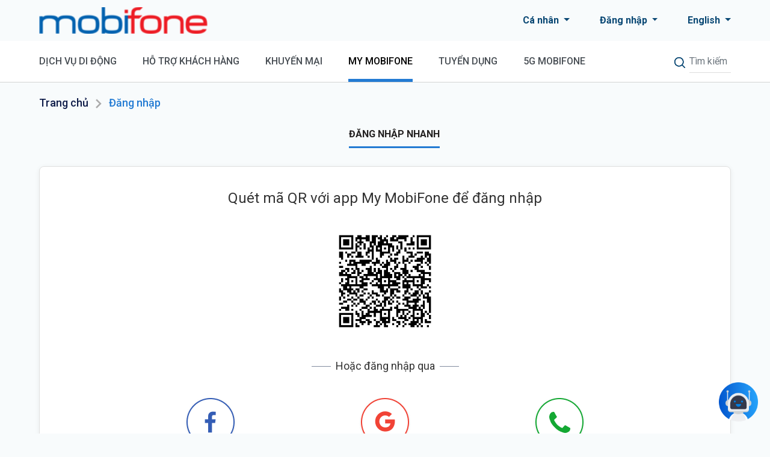

--- FILE ---
content_type: text/html; charset=UTF-8
request_url: https://www.mobifone.vn/tai-khoan/dang-nhap-nhanh?referal=http%3A%2F%2Fwww.mobifone.vn%2Fho-tro-khach-hang%2Fvi-tri-cua-hang%3Ffocus%3D4447
body_size: 8124
content:
<!DOCTYPE html>
<html lang="vi">
<head>
    <meta charset="utf-8">
    <meta name="viewport" content="width=device-width, initial-scale=1, maximum-scale=1, user-scalable=no" />
    <meta name="google-site-verification" content="GCykGQEa7vuXe230YKfBLyRTkCt5wQ-mKRXcEFLZy7Q" />
            <title>MobiFone - Đăng nhập</title>
    <link rel="shortcut icon" href="https://www.mobifone.vn/assets/source/icons/mobifone_favicon.png"/>
    
    <!-- Fonts -->
    <link href="https://fonts.googleapis.com/css?family=Nunito:200,600" rel="stylesheet">
    <link rel="stylesheet" href="https://cdnjs.cloudflare.com/ajax/libs/font-awesome/5.6.0/css/all.min.css" integrity="sha512-ykRBEJhyZ+B/BIJcBuOyUoIxh0OfdICfHPnPfBy7eIiyJv536ojTCsgX8aqrLQ9VJZHGz4tvYyzOM0lkgmQZGw==" crossorigin="anonymous" referrerpolicy="no-referrer" />
    <link
        href="https://fonts.googleapis.com/css2?family=Roboto:ital,wght@0,100;0,300;0,400;0,500;0,700;0,900;1,100;1,300;1,400;1,500;1,700;1,900&display=swap"
        rel="stylesheet">
    
    <!-- Fonts -->
<link href="https://fonts.googleapis.com/css?family=Nunito:200,600" rel="stylesheet">
<link href="https://www.mobifone.vn/assets/css/main.min.css?v=1.45" rel="stylesheet">
<link href="https://www.mobifone.vn/assets/css/header.css?v=1.45" rel="stylesheet">
<link href="https://www.mobifone.vn/assets/css/services-slide.css?v=1.45" rel="stylesheet">
<link href="https://www.mobifone.vn/assets/css/custom-main.css?v=1.45" rel="stylesheet">
<!-- Global site tag (gtag.js) - Google Analytics -->
<script async src="https://www.googletagmanager.com/gtag/js?id=G-264T1DGNX1"></script>
<script>
 window.dataLayer = window.dataLayer || [];
 function gtag(){dataLayer.push(arguments);}
 gtag('js', new Date());
 
 gtag('config', 'G-264T1DGNX1');
</script>



        <!-- Google Tag Manager -->
    <script>(function(w,d,s,l,i){w[l]=w[l]||[];w[l].push({'gtm.start':
    new Date().getTime(),event:'gtm.js'});var f=d.getElementsByTagName(s)[0],
    j=d.createElement(s),dl=l!='dataLayer'?'&l='+l:'';j.async=true;j.src=
    'https://www.googletagmanager.com/gtm.js?id='+i+dl;f.parentNode.insertBefore(j,f);
    })(window,document,'script','dataLayer','GTM-WCNGX3M');</script>
    <!-- End Google Tag Manager -->

    <script async src="https://www.googletagmanager.com/gtag/js?id=AW-16885157843"></script>
    <script async src="https://www.googletagmanager.com/gtag/js?id=AW-862305244"></script>
    <script>
      window.dataLayer = window.dataLayer || [];
      function gtag(){dataLayer.push(arguments);}
      gtag('js', new Date());
    
      gtag('config', 'AW-16885157843');
      gtag('config', 'AW-862305244');
    </script>

    <!-- Facebook Pixel Code -->
    <script>
        !function(f,b,e,v,n,t,s){if(f.fbq)return;n=f.fbq=function(){n.callMethod?
        n.callMethod.apply(n,arguments):n.queue.push(arguments)};if(!f._fbq)f._fbq=n;
        n.push=n;n.loaded=!0;n.version='2.0';n.queue=[];t=b.createElement(e);t.async=!0;
        t.src=v;s=b.getElementsByTagName(e)[0];s.parentNode.insertBefore(t,s)}(window,
        document,'script','https://connect.facebook.net/en_US/fbevents.js');
        fbq('init', '767802987970766');
        fbq('track', 'PageView');
    </script>
    <noscript>
        <img height="1" width="1" style="display:none" src="https://www.facebook.com/tr?id=767802987970766&ev=PageView&noscript=1"/>
    </noscript>
    <!-- DO NOT MODIFY -->
    <!-- End Facebook Pixel Code -->
</head>
<body class="mobifone-body scroll-mobi">
    <!-- Google Tag Manager (noscript) -->
    <noscript><iframe src="https://www.googletagmanager.com/ns.html?id=GTM-WCNGX3M"
    height="0" width="0" style="display:none;visibility:hidden"></iframe></noscript>
    <!-- End Google Tag Manager (noscript) -->
    <div class="loading-page" style="display: block">
        <i class="loading-icon"></i>
    </div>
    <!-- Header -->
     <!-- HEADER -->
<header>
    <div class="header is-mobile">
        <div class="inner">
            <div class="nav">
                <div class="nav-toggle" id="nav-toggle">
                    <span class="header-menu-icon"></span>
                </div>
                <a href="https://www.mobifone.vn" class="nav-logo">
                    <img src="https://www.mobifone.vn/assets/source/icons/logo-mobile.png" alt="logo">
                </a>
                <div class="form-search-mobi">
                    <img id="header-search-icon-mobi" class="header-search-icon" style="content: none" src="https://www.mobifone.vn/assets/source/icons/search-icon-mobi.png" />
                </div>
                <form id="form-search-mobi-box" class="form-search-mobi-box" action="https://www.mobifone.vn/tim-kiem" method="GET">
                    <input id="search-input-mobi" type="text" class="form-control" name="s" placeholder="Tìm kiếm" />
                </form>
            </div>
               
        </div>
    </div>
    <div class="bg-nav-menu" id="bg-nav-menu">
        <div class="bg-menu"></div>
        <span class="close-menu"></span>
    </div>
    <div class="nav-menu" id="nav-menu">
        <div class="headerImage">
            <a href="https://www.mobifone.vn">
                <img src="https://www.mobifone.vn/assets/source/image/logo.png?v=1.01" alt="#"/>
            </a>
        </div>
        <div class="nav-user">
            <div class="detail-user">
                <div class="nav-user-tab">
                    <div class="nav-user-head">
                        <span class="icon-arrow-up-select-black"></span>
                        <p>Cá nhân</p>
                    </div>
                    <div class="detail-user-box ">
                        <a class="link active" href="https://www.mobifone.vn">Cá nhân</a>
                        <a class="link" href="https://www.mobifone.vn/doanh-nghiep">Doanh nghiệp</a>
                    </div>
                </div>
            <a class="register-link" href="https://www.mobifone.vn/tai-khoan/dang-nhap-nhanh?referal=http%3A%2F%2Fwww.mobifone.vn%2Ftai-khoan%2Fdang-nhap-nhanh%3Freferal%3Dhttp%253A%252F%252Fwww.mobifone.vn%252Fho-tro-khach-hang%252Fvi-tri-cua-hang%253Ffocus%253D4447">Đăng nhập</a>            </div>
        </div>
        <ul class="nav-list-mobile">
            <li class="nav-item "><a href="https://www.mobifone.vn">Trang chủ</a></li>
            <li class="nav-item " data="item-menu-first" id="item-first">
                Dịch vụ di động
                <span class="header-arrow_right-icon"></span>
            </li>            
            <ul class="nav-item-menu" id="item-menu-first">
                <div class="back" id="icon-back-first">
                    <span class="header-arrow_left-icon"></span>
                    Quay lại
                </div>
                <li class="title">Dịch vụ di động</li>
                <li><a href="https://www.mobifone.vn/dich-vu-di-dong/loai-thue-bao">Loại thuê bao</a></li>
                                <li><a href="https://www.mobifone.vn/dich-vu-di-dong/goi-cuoc">Gói cước</a></li>
                
                                <li><a href="https://www.mobifone.vn/dich-vu-di-dong/dich-vu">Dịch vụ</a></li>
                                <li><a href="https://simso.mobifone.vn/?rf=mobifone" target="_blank">Đăng ký hòa mạng</a></li>
                <li><a href="https://www.mobifone.vn/dich-vu-di-dong/quoc-te">Dịch vụ Quốc tế</a></li>
                <li><a href="https://www.mobifone.vn/esim">eSIM</a></li>
            </ul>
            <li class="nav-item " data="item-menu-second" id="item-second">
                Hỗ trợ khách hàng
                <span class="header-arrow_right-icon"></span>
            </li>
            <ul class="nav-item-menu" id="item-menu-second">
                <div class="back" id="icon-back-second">
                    <span class="header-arrow_left-icon"></span>
                    Quay lại
                </div>
                <li class="title">Hỗ trợ khách hàng</li>
                <li><a href="https://www.mobifone.vn/ho-tro-khach-hang/ket-noi-dai-lau">Kết nối dài lâu</a></li>
                <li><a href="https://www.mobifone.vn/ho-tro-khach-hang/cau-hoi-thuong-gap">Câu hỏi thường gặp</a></li>
                <li><a href="https://www.mobifone.vn/tai-khoan/dang-nhap-nhanh?referal=https%3A%2F%2Fwww.mobifone.vn%2Fho-tro-khach-hang%2Fphan-anh">Gửi phản ánh</a></li>
                
                <li><a href="https://www.mobifone.vn/ho-tro-khach-hang/vi-tri-cua-hang">Tìm kiếm cửa hàng</a></li>
                <li><a href="https://www.mobifone.vn/ho-tro-khach-hang/chuyen-mang-giu-so" target="_blank">Chuyển mạng giữ số</a></li>
            </ul>
            <li class="nav-item " id="item-third">
                Khuyến mại
                <span class="header-arrow_right-icon"></span>
            </li>
            <ul class="nav-item-menu" id="item-menu-third">
                <div class="back" id="icon-back-third">
                    <span class="header-arrow_left-icon"></span>
                    Quay lại
                </div>
                <li class="title">Khuyến mại</li>
                <li><a href="https://www.mobifone.vn/tin-tuc?type=chuong-trinh-khuyen-mai">Tin khuyến mại</a></li>
                <li><a href="https://www.mobifone.vn/tin-tuc/thong-tin-trung-thuong">Thông tin trúng thưởng</a></li>
                <li><a href="https://www.mobifone.vn/tin-tuc/tra-cuu-ma-giai-thuong">Tra cứu mã/giải thưởng</a></li>
                
            </ul>
            <li class="nav-item active" id="item-fourth">
                My Mobifone
                <span class="header-arrow_right-icon"></span>
            </li>
            <ul class="nav-item-menu" id="item-menu-fourth">
                <div class="back" id="icon-back-fourth">
                    <span class="header-arrow_left-icon"></span>
                    Quay lại
                </div>
                <li class="title">My Mobifone</li>
                <div class="m-dropdown-item">
                    <div class="m-dropdown-title">
                        <span class="header-person-icon"></span>
                        Tài khoản
                    </div>
                    <ul>
                        <li><a href="https://www.mobifone.vn/tai-khoan/thong-tin-tai-khoan">Thông tin tài khoản</a></li>
                        <li><a href="https://www.mobifone.vn/tai-khoan/thong-tin-ca-nhan">Thông tin cá nhân</a></li>
                        <li><a href="https://www.mobifone.vn/tai-khoan/kiem-tra-dang-ky-thong-tin">Đăng ký thông tin</a></li>
                        <li><a href="https://www.mobifone.vn/mypoint/lich-su-tich-diem-tieu-diem">Lịch sử mypoint</a></li>
                        <li><a href="https://www.mobifone.vn/fwa">Quản lý thiết bị FWA</a></li>
                    </ul>
                </div>
                <div class="m-dropdown-item">
                    <div class="m-dropdown-title">
                        <span class="header-heart-icon"></span>
                        Tiện ích
                    </div>
                    <ul>
                        <li><a href="https://www.mobifone.vn/tien-ich?hinh-thuc=nap-tien">Nạp tiền</a></li>
                        <li><a href="https://www.mobifone.vn/tien-ich?hinh-thuc=thanh-toan-truc-tuyen">Thanh toán ngân hàng</a></li>
                        <li><a href="https://www.mobifone.vn/tien-ich?hinh-thuc=thanh-toan-tu-dong">Autopay</a></li>
                        <li><a href="https://dthgd.mobifone.vn" target="_blank">MobiFone Online</a></li>
                        <li><a href="https://www.mobifone.vn/mypoint/uu-dai-mypoint">Ưu đãi mypoint</a></li>
                        <li><a href="https://www.mobifone.vn/tien-ich?hinh-thuc=Mobifiber">Thanh toán MobiFiber</a></li>
                    </ul>
                </div>
                <div class="m-dropdown-item">
                    <div class="m-dropdown-title">
                        <span class="header-video-icon"></span>
                        Cước
                    </div>
                    <ul>
                        <li><a href="https://www.mobifone.vn/tai-khoan/thong-ke/all">Tra cước</a></li>
                        <li><a href="https://www.mobifone.vn/tai-khoan/lich-su-thanh-toan">Lịch sử nạp tiền/thanh toán</a></li>
                        
                            <li><a href="https://www.mobifone.vn/tai-khoan/lich-su-thanh-toan-qua-app">Lịch sử thanh toán trên web/app MobiFone</a></li>
                        
                        <li><a href="https://www.mobifone.vn/hdbh">Hóa đơn bán hàng</a></li>
                    </ul>
                </div>
                
            </ul>
            <li class="nav-item " id="item-seven">
                <a href="https://www.mobifone.vn/tuyen-dung">Tuyển dụng</a>
            </li>
            <li class="nav-item" id="item-seven">
                                    <a href="https://5g.mobifone.vn/" target="_blank">5G MOBIFONE</a>
                
            </li>
            
            <li class="nav-item" data="item-menu-five" id="item-five">
                Giới thiệu
                <span class="header-arrow_right-icon"></span>
            </li>
            <ul class="nav-item-menu" id="item-menu-five">
                <div class="back" id="icon-back-five">
                    <span class="header-arrow_left-icon"></span>
                    Quay lại
                </div>
                <li class="title">Giới thiệu</li>
                <li><a href="https://www.mobifone.vn/gioi-thieu">Giới thiệu MobiFone</a></li>
                <li><a href="https://www.mobifone.vn/gioi-thieu/hop-tac-voi-mobifone">Hợp tác MobiFone</a></li>
                <li><a href="https://www.mobifone.vn/gioi-thieu/diem-cung-cap-dich-vu-vien-thong">Điểm cung cấp dịch vụ viễn thông</a></li>
                <li><a href="https://www.mobifone.vn/assets/source/file_upload/Danh+sach+cua+hang+ban+le+MobiFone.pdf">Cửa hàng bán lẻ</a></li>
                <li><a href="https://www.mobifone.vn/tuyen-dung">Tuyển dụng</a></li>
                <li><a href="https://www.mobifone.vn/assets/source/icon_mobile/logo.svg">Tải Logo</a></li>
            </ul>
            <li class="nav-item has-border" data="item-menu-six" id="item-six">
                Điều khoản &amp; Công bố thông tin
                <span class="header-arrow_right-icon"></span>
            </li>
            <ul class="nav-item-menu" id="item-menu-six">
                <div class="back" id="icon-back-six">
                    <span class="header-arrow_left-icon"></span>
                    Quay lại
                </div>
                <li class="title">Điều khoản &amp; Công bố thông tin</li>
                <li><a href="https://www.mobifone.vn/dieu-khoan-su-dung-website">Điều khoản sử dụng website</a></li>
                <li><a href="https://www.mobifone.vn/gioi-thieu/cong-khai-thong-tin">Hợp đồng mẫu</a></li>
                <li><a href="https://www.mobifone.vn/bao-mat-thong-tin">Chính sách bảo mật thông tin</a></li>
                <li><a href="https://www.mobifone.vn/quy-trinh-giai-quyet-khieu-nai">Quy trình cung cấp thông tin và giải quyết khiếu nại của khách hàng</a></li>
                <li><a href="https://www.mobifone.vn/gioi-thieu/chat-luong-dich-vu/quy-trinh-tiep-nhan-va-ho-tro-khach-hang">Chính sách bảo vệ người tiêu dùng dễ bị tổn thương</a></li>
                <li><a href="https://www.mobifone.vn/gioi-thieu/cong-khai-thong-tin">Thông tin công khai</a></li>
            </ul>
            <li class="nav-item has-border change-language-box">Ngôn ngữ
                                <a class="change-language-link" href="https://www.mobifone.vn/changelanguage?lang=en&amp;referal=http%3A%2F%2Fwww.mobifone.vn%2Ftai-khoan%2Fdang-nhap-nhanh%3Freferal%3Dhttp%253A%252F%252Fwww.mobifone.vn%252Fho-tro-khach-hang%252Fvi-tri-cua-hang%253Ffocus%253D4447">
                    <img class="change-language-icon-vi" src="https://www.mobifone.vn/assets/source/icons/lang-vi.png" />
                </a>
                            </li>
        </ul>
    </div>

    <div class="header is-desktop">
        <div class="inner">
            <div class="headerImage">
                <a href="https://www.mobifone.vn">
                    <img src="https://www.mobifone.vn/assets/source/image/logo.png?v=1.01" alt="#"/>
                </a>
            </div>
            <div class="header-items">
                <div class="dropdown header-item">
                  <div class="dropdown-toggle" id="dropdownMenuButton" data-toggle="dropdown" aria-haspopup="true" aria-expanded="false">
                    Cá nhân
                  </div>
                  <div class="dropdown-menu" aria-labelledby="dropdownMenuButton">
                    <a class="dropdown-item" href="https://www.mobifone.vn/tai-khoan/thong-tin-tai-khoan">Cá nhân</a>
                    <a class="dropdown-item" href="https://www.mobifone.vn/doanh-nghiep">Doanh nghiệp</a>
                  </div>
                </div>
                <div class="dropdown header-item">
                  <div class="dropdown-toggle " id="userInfoBox"  aria-haspopup="true" aria-expanded="false">
                    <a href="https://www.mobifone.vn/tai-khoan/dang-nhap-nhanh?referal=http%3A%2F%2Fwww.mobifone.vn%2Ftai-khoan%2Fdang-nhap-nhanh%3Freferal%3Dhttp%253A%252F%252Fwww.mobifone.vn%252Fho-tro-khach-hang%252Fvi-tri-cua-hang%253Ffocus%253D4447">Đăng nhập</a>                  </div>
                                  </div>
                <div class="dropdown header-item">
                  <div class="dropdown-toggle" id="dropdownMenuButton" data-toggle="dropdown" aria-haspopup="true" aria-expanded="false">
                    English                  </div>
                  <div class="dropdown-menu" aria-labelledby="dropdownMenuButton">
                    <a class="dropdown-item" href="https://www.mobifone.vn/changelanguage?lang=vi&amp;referal=http%3A%2F%2Fwww.mobifone.vn%2Ftai-khoan%2Fdang-nhap-nhanh%3Freferal%3Dhttp%253A%252F%252Fwww.mobifone.vn%252Fho-tro-khach-hang%252Fvi-tri-cua-hang%253Ffocus%253D4447">Tiếng Việt</a>
                    <a class="dropdown-item" href="https://www.mobifone.vn/changelanguage?lang=en&amp;referal=http%3A%2F%2Fwww.mobifone.vn%2Ftai-khoan%2Fdang-nhap-nhanh%3Freferal%3Dhttp%253A%252F%252Fwww.mobifone.vn%252Fho-tro-khach-hang%252Fvi-tri-cua-hang%253Ffocus%253D4447">English</a>
                  </div>
                </div>
            </div>
        </div>
    </div>
    <div class="header-menu is-desktop">  
        <div class="inner">
<!--        <div class="nav-toggle" id="nav-toggle-tablet">
            <span class="header-menu-icon"></span>
        </div>-->
        <ul class="nav-list">   
            <li class="nav-list-li ">
                <div class="nav-item">Dịch vụ di động</div>
                <ul class="m-dropdown mobile-service-dropdown">
                    <li><a href="https://www.mobifone.vn/dich-vu-di-dong/loai-thue-bao">Loại thuê bao</a></li>
                                        <li><a href="https://www.mobifone.vn/dich-vu-di-dong/goi-cuoc">Gói cước</a></li>
                    
                                        <li><a href="https://www.mobifone.vn/dich-vu-di-dong/dich-vu">Dịch vụ</a></li>
                                    <li><a href="https://simso.mobifone.vn/?rf=mobifone" target="_blank">Đăng ký hòa mạng</a></li>
                <li><a href="https://www.mobifone.vn/dich-vu-di-dong/quoc-te">Dịch vụ Quốc tế</a></li>
                <li><a href="https://www.mobifone.vn/esim">eSIM</a></li>
                </ul>
            </li>
            <li class="nav-list-li ">
                <div class="nav-item">Hỗ trợ khách hàng</div>
                <ul class="m-dropdown customer-support-dropdown">
                <li><a href="https://www.mobifone.vn/ho-tro-khach-hang/ket-noi-dai-lau">Kết nối dài lâu</a></li>
                    <li><a href="https://www.mobifone.vn/ho-tro-khach-hang/cau-hoi-thuong-gap">Câu hỏi thường gặp</a></li>
                    <li><a href="https://www.mobifone.vn/tai-khoan/dang-nhap-nhanh?referal=https%3A%2F%2Fwww.mobifone.vn%2Fho-tro-khach-hang%2Fphan-anh">Gửi phản ánh</a></li>
                    
                    <li><a href="https://www.mobifone.vn/ho-tro-khach-hang/vi-tri-cua-hang">Tìm kiếm cửa hàng</a></li>
                    <li><a href="https://www.mobifone.vn/ho-tro-khach-hang/chuyen-mang-giu-so" >Chuyển mạng giữ số</a></li>
                </ul>
            </li>
            <li class="nav-list-li ">
                <div class="nav-item">Khuyến mại</div>
                <ul class="m-dropdown news-dropdown">
                <li><a href="https://www.mobifone.vn/tin-tuc?type=chuong-trinh-khuyen-mai">Tin khuyến mại</a></li>
                <li><a href="https://www.mobifone.vn/tin-tuc/thong-tin-trung-thuong">Thông tin trúng thưởng</a></li>
                <li><a href="https://www.mobifone.vn/tin-tuc/tra-cuu-ma-giai-thuong">Tra cứu mã/giải thưởng</a></li>
                
                </ul>
            </li>
<!--            <li class="nav-list-li">
                <a class="nav-item" href="https://www.mobifone.vn/tuyen-dung">Tuyển dụng</a>
            </li>-->
            <li class="nav-list-li active">
                <div class="nav-item">My Mobifone</div>
                <div class="m-dropdown mobifone-dropdown">
                    <div class="m-dropdown-item">
                        <div class="m-dropdown-title">
                            <span class="header-person-icon"></span>
                            Tài khoản                        </div>
                        <ul>
                            <li><a href="https://www.mobifone.vn/tai-khoan/thong-tin-tai-khoan">Thông tin tài khoản</a></li>
                            <li><a href="https://www.mobifone.vn/tai-khoan/thong-tin-ca-nhan">Thông tin cá nhân</a></li>
                            <li><a href="https://www.mobifone.vn/tai-khoan/kiem-tra-dang-ky-thong-tin">Đăng ký thông tin</a></li>
                            <li><a href="https://www.mobifone.vn/mypoint/lich-su-tich-diem-tieu-diem">Lịch sử mypoint</a></li>
                            <li><a href="https://www.mobifone.vn/fwa">Quản lý thiết bị FWA</a></li>
                        </ul>
                    </div>
                    <div class="m-dropdown-item">
                        <div class="m-dropdown-title">
                            <span class="header-heart-icon"></span>
                            Tiện ích
                        </div>
                        <ul>
                            <li><a href="https://www.mobifone.vn/tien-ich?hinh-thuc=nap-tien">Nạp tiền</a></li>
                        <!-- <li><a href="https://www.mobifone.vn/tien-ich">Chuyển tiền</a></li> -->
                        <li><a href="https://www.mobifone.vn/tien-ich?hinh-thuc=thanh-toan-truc-tuyen">Thanh toán ngân hàng</a></li>
                        <li><a href="https://www.mobifone.vn/tien-ich?hinh-thuc=thanh-toan-tu-dong">Autopay</a></li>
                        <li><a href="https://dthgd.mobifone.vn" target="_blank">MobiFone Online</a></li>
                        <li><a href="https://www.mobifone.vn/mypoint/uu-dai-mypoint">Ưu đãi mypoint</a></li>
                        <li><a href="https://www.mobifone.vn/tien-ich?hinh-thuc=Mobifiber">Thanh toán MobiFiber</a></li>
                        </ul>
                    </div>
                    <div class="m-dropdown-item">
                        <div class="m-dropdown-title">
                            <span class="header-video-icon"></span>
                            Cước
                        </div>
                        <ul>
                            <li><a href="https://www.mobifone.vn/tai-khoan/thong-ke/all">Tra cước</a></li>
                            <li><a href="https://www.mobifone.vn/tai-khoan/lich-su-thanh-toan">Lịch sử nạp tiền/thanh toán</a></li>
                            
                            <li><a href="https://www.mobifone.vn/tai-khoan/lich-su-thanh-toan-qua-app">Lịch sử thanh toán trên web/app MobiFone</a></li>
                            
                            <li><a href="https://www.mobifone.vn/hdbh">Hóa đơn bán hàng</a></li>
                        </ul>
                    </div>
                </div>
            </li>
            <li class="nav-list-li " >
                <div class="nav-item"><a href="https://www.mobifone.vn/tuyen-dung">Tuyển dụng</a></div>
            </li>
            <li class="nav-list-li" >
                                    <div class="nav-item">
                        <a href="https://5g.mobifone.vn/" target="_blank">5G MOBIFONE</a>
                    </div>
                            </li>
            
        </ul>
        <div class="search-box">
            <form action="https://www.mobifone.vn/tim-kiem" method="GET" id="search-form">
                <button type="submit" class="header-searchd-icon"></button>
                <span id="show-box-search" class="header-searchd-icon icon-ipad"></span>
                <input id="search-web" type="text" class="form-control" name="s" placeholder="Tìm kiếm" />
            </form>
        </div>
    </div>   
    </div>   
</header>
    <!-- end: Header -->

     <!-- Content -->
    <main class="l-main quick-login-page">
    <div class="main-content">
        <div class="inner">
            <div class="content-title is-desktop breadcrumb-mobifone">
                <h2><a href="https://www.mobifone.vn">Trang chủ</a></h2>
                <span class="breadcrumb-more-than"></span>
                <h2 class="text-primary">Đăng nhập</h2>
            </div>
                        <div class="login-content">
                <div class="card-no-bg-mobile login-body__method">
                    <ul class="nav">
                        <li data-method-login-target="#quick-login" class="active">Đăng nhập nhanh</li>
                        
                    </ul>
                    <div id="quick-login" class="quick-login-box" data-method-login-content>
                        <div class="m-card">
                            <p class="note">Quét mã QR với app My MobiFone để đăng nhập</p>
                            <div class="qrcode-box">
                                <img class="qrcode" alt="qrcode" src="/qrcode/%7B%22token%22%3A%2298b5cf6a-d196-43d9-bd67-097eb786e65f%22%2C%22platform%22%3A%22mac%22%2C%22browser%22%3A%22Google+Chrome%22%2C%22browser_version%22%3A%22131.0.0.0%22%2C%22type%22%3A%22web_login%22%7D">
                                <span id="span-over-qr" class="over-qrcode-bg hidden"></span>
                            </div>
                            <div class="qrcode-expried-box hidden">
                                <span class="text-expired">Mã QR hết hạn</span>
                                <button id="button-reload" type="button" class="btn btn-primary">Lấy mã mới</button>
                            </div>
                            <div>
                                <div class="line-bg-white"></div>
                                <p class="other-login">Hoặc đăng nhập qua</p>
                            </div>
                            <div class="social-media">
                                <a class="social-media-link" href="https://www.facebook.com/v2.9/dialog/oauth?client_id=2293966384180225&amp;state=2b2d1e5a7d313e369be83c17e8e57bd4&amp;response_type=code&amp;sdk=php-sdk-5.7.0&amp;redirect_uri=https%3A%2F%2Fwww.mobifone.vn%2Ftai-khoan%2Ffacebookcallback&amp;scope=email">
                                    <div class="social-media__box">
                                        <span class="login-face-icon"></span>
                                        <div class="name">Facebook</div>
                                    </div>
                                </a>
                                <a class="social-media-link" href="https://accounts.google.com/o/oauth2/auth?response_type=code&amp;access_type=online&amp;client_id=971823863487-a1j8kl6erb2klss46hj378fvvsjh4prp.apps.googleusercontent.com&amp;redirect_uri=https%3A%2F%2Fwww.mobifone.vn%2Ftai-khoan%2Fgooglecallback&amp;state&amp;scope=email%20profile&amp;approval_prompt=auto">
                                    <div class="social-media__box">
                                        <span class="login-google-icon"></span>
                                        <div class="name">Google</div>
                                    </div>
                                </a>
                                <a class="social-media-link" href="https://www.mobifone.vn/tai-khoan/dang-nhap-otp?referal=http%3A%2F%2Fwww.mobifone.vn%2Fho-tro-khach-hang%2Fvi-tri-cua-hang%3Ffocus%3D4447">
                                    <div class="social-media__box">
                                        <span class="login-otp-icon"></span>
                                        <div class="name">OTP</div>
                                    </div>
                                </a>
                            </div>
                        </div>
                    </div>
                    
                </div>
            </div>
                    </div>
    </div>
</main>
<style>
    #reload-qrcode .button-form {
        text-align: center;
    }
    #reload-qrcode .modal-dialog {
        margin-top: 120px;
    }
    #reload-qrcode .modal-body {
        padding: 30px;
    }
    #reload-qrcode h2 {
        line-height: 36px;
        color: #0a4874;
        font-size: 28px;
        margin-bottom: 35px;
        text-align: center;
    }
    #reload-qrcode .button-form .btn {
        width: 150px;
        margin: 0 10px;
    }
    
</style>
<div class="modal fade" id="reload-qrcode" tabindex="-1" aria-hidden="true">
    <div class="modal-dialog">
        <div class="modal-content">
            <span class="close-modal-mb" data-dismiss="modal" aria-label="Close"></span>
            <div class="modal-body">
                <h2>QRcode đã hết hạn. Vui lòng tải lại trang</h2>
                <div class="button-form">
                    <a class="btn btn-primary" href="#" >Reload lại</a>
                    <a class="btn btn-secondary" href="#" >Đóng</a>
                </div>
            </div>
        </div>
    </div>
</div>
    <!-- end: Content -->
    <style>
    .button_action{
        text-align: center;
    }
    .button_action button{
        padding: 10px 40px;
    }
    button#savePhoneNumber {
        width: 120px;
        padding: 8px;
        -webkit-box-pack: center;
        -ms-flex-pack: center;
        justify-content: center;
        -webkit-box-align: center;
        -ms-flex-align: center;
        align-items: center;
        gap: 10px;
        border-radius: 8px;
        border: 1px solid #237BD3;
        background: #237BD3;
    }
    button#noSavePhoneNumber{
        width: 120px;
        padding: 8px;
    }
    #phone_number_error{
        color: red; 
    }

    #savePhoneModal .modal.show {
        padding-right: 0 !important;
        padding-left: 0 !important;
    }
    #savePhoneModal .modal-dialog .modal-content {
        margin: 0 auto;
        -ms-flex-negative: 0;
        flex-shrink: 0;
        border-radius: 12px;
        background: #FFF;
    }
    #savePhoneModal .modal-dialog .close {
        font-size: 2rem;
    }
    #savePhoneModal .ussd_content {
        width: 70%;
        margin: 0 auto;
    }
    #savePhoneModal .modal-dialog .title {
        text-align: center;
        color: #0A4874;
        font-size: 18px;
        font-style: normal;
        font-weight: 700;
        line-height: 28px;
        margin-bottom: 20px;
    }
     #savePhoneModal .ussd_content input.form-control {
         margin: 20px 0;
     }
    #savePhoneModal {
        margin-top: 0;
    }
    @media  screen and (max-width: 767.98px) {
        #savePhoneModal {
            margin: 0 !important;
        }
        #savePhoneModal .modal.show .modal-dialog {
            min-width: 90%;
            max-width: 100%;
        }
        body  #savePhoneModal.modal.show .modal-dialog {
            margin: 55px 10px 10px !important;
        }
    }
</style>


<div class="modal fade" id="savePhoneModal" tabindex="-1" role="dialog" aria-labelledby="savePhoneModal" aria-hidden="true">
    <div class="modal-dialog" role="document">
      <div class="modal-content">
        <div class="modal-body">
            <button type="button" class="close" data-dismiss="modal" aria-label="Close">
                <span aria-hidden="true">&times;</span>
            </button>
            <div class="ussd_content">
                <div class="title">Số điện thoại MobiFone của bạn</div>
                <div class="info">
                    Vui lòng nhập số điện thoại để MobiFone tư vấn gói cước, sản phẩm dịch vụ phù hợp với Quý khách
                    <p>Quý khách có thể chọn Bỏ qua để tiếp tục truy cập</p>
                </div>
                <input id="phone_number" type="text" class="form-control" name="phone"
                placeholder="Nhập số điện thoại">
                <p id="phone_number_error"></p>
    
                <div class="button_action d-flex justify-content-center">
                    <button type="button" class="btn btn-danger mr-1" id="noSavePhoneNumber">Bỏ qua</button>
                    <button type="button" class="btn btn-primary" id="savePhoneNumber">Lưu</button>
                </div>
            </div>
        </div>
      </div>
    </div>
</div>

    <div id="transaction_status" class="d-none"></div>
    <!-- Footer -->
    <div class="footer">
    <div class="inner">
        <div class="clearfix footer-top-mobi">
            <div class="footer-column col-xs-12">
                <h3 class="column-item-first">Tải ứng dụng My MobiFone</h3>
                <div class="social-media">
                    <a href="https://apps.apple.com/vn/app/my-mobifone/id719320091" target="_blank"><span class="icon-apple-ft"></span></a>
                    <a href="https://play.google.com/store/apps/details?id=vms.com.vn.mymobifone" target="_blank"><span class="icon-android-ft"></span></a>
                    <a href="https://appgallery.cloud.huawei.com/ag/n/app/C102512327?channelId=web&detailType=0" target="_blank"><span class="icon-huawei-ft"></span></a>
                    <!--<a href="#"><span class="icon-qat-ft"></span></a>-->
                </div>
                <h3 class="column-item-first">Kết nối với MobiFone</h3>
                <div class="social-media">
                    <a href="https://www.facebook.com/mobifone" target="_blank"><span class="icon-facebook-ft"></span></a>
                    <a href="https://www.youtube.com/@mobifone.official" target="_blank"><span class="icon-youtube-ft"></span></a>
                    <a href="http://bantinketnoi.com.vn/" target="_blank"><span class="icon-news-ft"></span></a>
                    <a href="https://www.tiktok.com/@mobifone.official" target="_blank"><span class="icon-tiktok-ft"></span></a>
                    <a href="https://zalo.me/4055244641440308778" target="_blank"><span class="icon-zalo-ft"></span></a>
                </div>
            </div>
            <div class="footer-column is-mobile col-xs-12">
                <div class="item-box hotline-mobile-wrapper">
                    <h3 class="column-item-first">Tổng đài hỗ trợ khách hàng</h3>
                    <p class="phone-hot"><i class="icon-phone-hot-ft"></i> <span class="number">18001090</span> (miễn phí)</p>
                </div>
            </div>
            <div class="contact-footer is-mobile">
                <h3>Liên hệ <span class="icon-dow-contect"></span></h3>
            </div>
        </div>
        <div class="footer-row is-desktop row">
            <div class="footer-column col-sm-4">
                <h3 class="column-item-first">Tải ứng dụng My MobiFone</h3>
                <div class="social-media">
                    <a href="https://apps.apple.com/vn/app/my-mobifone/id719320091" target="_blank"><span class="icon-apple-ft"></span></a>
                    <a href="https://play.google.com/store/apps/details?id=vms.com.vn.mymobifone" target="_blank"><span class="icon-android-ft"></span></a>
                    <a href="https://appgallery.cloud.huawei.com/ag/n/app/C102512327?channelId=web&detailType=0" target="_blank"><span class="icon-huawei-ft"></span></a>
                    <!--<a href="#"><span class="icon-qat-ft"></span></a>-->
                </div>
                <h3 class="column-item-first">Kết nối với MobiFone</h3>
                <div class="social-media">
                    <a href="https://www.facebook.com/mobifone" target="_blank"><span class="icon-facebook-ft"></span></a>
                    <a href="https://www.youtube.com/@mobifone.official" target="_blank"><span class="icon-youtube-ft"></span></a>
                    <a href="http://bantinketnoi.com.vn/" target="_blank"><span class="icon-news-ft"></span></a>
                    <a href="https://www.tiktok.com/@mobifone.official" target="_blank"><span class="icon-tiktok-ft"></span></a>
                    <a href="https://zalo.me/4055244641440308778" target="_blank"><span class="icon-zalo-ft"></span></a>
                </div>
            </div>
            <div class="footer-column col-sm-3">
                <h3 class="column-item-first">Giới thiệu</h3>
                <div class="column-item"><a href="https://www.mobifone.vn/gioi-thieu">Giới thiệu MobiFone</a></div>
                <div class="column-item"><a href="https://www.mobifone.vn/gioi-thieu/hop-tac-voi-mobifone">Hợp tác MobiFone</a></div>
                <div class="column-item"><a href="https://www.mobifone.vn/tuyen-dung">Tuyển dụng</a></div>
                <div class="column-item"><a href="https://www.mobifone.vn/assets/source/file/logofontchuMobiFone.rar">Tải Logo</a></div>
                
            </div>
            <div class="footer-column col-sm-5 footer-column-parent">
                <div class="footer-column-item">
                    <h3 class="column-item-first">Hỗ trợ khách hàng</h3>
                    <div class="column-item"><a href="https://www.mobifone.vn/tai-khoan/dang-nhap-nhanh?referal=https%3A%2F%2Fwww.mobifone.vn%2Fho-tro-khach-hang%2Fphan-anh">Gửi phản ánh</a></div>
                    <div class="column-item"><a href="https://www.mobifone.vn/ho-tro-khach-hang/cau-hoi-thuong-gap">Câu hỏi thường gặp</a></div>
                    <div class="column-item"><a href="https://www.mobifone.vn/ho-tro-khach-hang/vi-tri-cua-hang">Tìm kiếm cửa hàng</a></div>
                    <div class="column-item"><a href="https://chuyenmang.mobifone.vn" target="_blank">Chuyển mạng giữ số</a></div>
                    <div class="column-item"><a href="https://www.mobifone.vn/site-map">Sitemap</a></div>
                    <div class="column-item"><a href="https://www.mobifone.vn/tai-khoan/kiem-tra-dang-ky-thong-tin">Đăng ký thông tin</a></div>
                </div>
                <div class="footer-column-item">
                    <h3 class="column-item-first">Điều khoản &amp; Công bố thông tin</h3>
                    <div class="column-item"><a href="https://www.mobifone.vn/dieu-khoan-su-dung-website">Điều khoản sử dụng website</a></div>
                    <div class="column-item"><a href="https://www.mobifone.vn/gioi-thieu/cong-khai-thong-tin">Hợp đồng mẫu</a></div>
                    <div class="column-item"><a href="https://www.mobifone.vn/bao-mat-thong-tin">Chính sách bảo mật thông tin</a></div>
                    <div class="column-item"><a href="https://www.mobifone.vn/quy-trinh-giai-quyet-khieu-nai">Quy trình cung cấp thông tin và giải quyết khiếu nại của khách hàng</a></div>
                    <div class="column-item"><a href="https://www.mobifone.vn/gioi-thieu/cong-khai-thong-tin">Thông tin công khai</a></div>
                </div>
            </div>
        </div>
        <div id="show-bottom-ft" class="footer-row-bottom row hide-ft">   
            <div class="col-sm-4 col-xs-12">
                <div class="info">
                    <span class="icon-mark-ft"></span>
                    <span>Tổng công ty Viễn Thông MobiFone <br/>Số 01 phố Phạm Văn Bạch, Phường Cầu Giấy, Thành phố Hà Nội</span>
                </div>
                <div class="info">
                    <span class="icon-phone-ft"></span>
                    <span>(+84-24) 3783 1800</span>
                </div>
                <div class="info info-last">
                    <span class="icon-scanner-ft"></span>
                    <span>(+84-24) 3783 1734</span>
                </div>
            </div>
            <div class="col-sm-3 hidden-mobi hotline-wrapper">
                <h3 class="column-item-first"><i class="icon-phone-hot-ft"></i>Tổng đài hỗ trợ khách hàng</h3>
                
                <p class="phone-hot"><span class="number">18001090</span> (miễn phí)</p>
            </div>
            <div class="footer-row-right footer-certificate-wrapper col-xs-12 col-sm-5">   
                <div class="footer-img">
                    <a class="logo-gov-desktop" href='http://online.gov.vn/Home/WebDetails/113413' target="_blank"><img class="kiem-dinh" alt='' title='' src='https://www.mobifone.vn/images/common/logoCCDV.png'/></a>
                </div>
                <div class="sign">
                    Giấy chứng nhận đăng ký doanh nghiệp: Mã số doanh nghiệp: 0100686209, Đăng ký thay đổi lần thứ 13 ngày 31/03/2025, cấp bởi sở Tài chính Thành phố Hà Nội.
                    <div class="d-flex align-items-center">
                        <a href='https://bocongan.gov.vn/' target="_blank">
                            <img class="bca-logo" alt='' title='' src='https://www.mobifone.vn/images/common/BCA.jpg'/>
                        </a>
                        <a class="logo-gov-mobile" href='http://online.gov.vn/Home/WebDetails/113413' target="_blank"><img class="kiem-dinh" alt='' title='' src='https://www.mobifone.vn/images/common/logoCCDV.png'/></a>
                    </div>
                </div>
            </div> 
        </div>
        <div class="footer-row-right footer-certificate-wrapper-mobile">   
            <div class="footer-img">
                <a class="logo-gov-desktop" href='http://online.gov.vn/Home/WebDetails/113413' target="_blank"><img class="kiem-dinh" alt='' title='' src='https://www.mobifone.vn/images/common/logoCCDV.png'/></a>
                
            </div>
            <div class="sign text-white pb-3">
                Giấy chứng nhận đăng ký doanh nghiệp: Mã số doanh nghiệp: 0100686209, Đăng ký thay đổi lần thứ 13 ngày 31/03/2025, cấp bởi sở Tài chính Thành phố Hà Nội.
                <div class="d-flex align-items-center">
                    <a href='https://bocongan.gov.vn/' target="_blank">
                        <img class="bca-logo" alt='' title='' src='https://www.mobifone.vn/images/common/BCA.jpg'/>
                    </a>
                    <a class="logo-gov-mobile" href='http://online.gov.vn/Home/WebDetails/113413' target="_blank"><img class="kiem-dinh" alt='' title='' src='https://www.mobifone.vn/images/common/logoCCDV.png'/></a>
                </div>
            </div>
        </div> 
    </div>
</div>
<div class="footer-last">
    © Copyright  2026 - MobiFone.
</div>


<div class="call-online">
    <div id="social-call-box" class="social-call-box collapse">
        <a href="https://www.messenger.com/t/mobifone" target="_blank"><span class="face-icon"></span></a>
    </div>
    <div id="social-call-box" class="social-call-box collapse">
        <a href="https://zalo.me/4055244641440308778" target="_blank"><span class="zalo-icon"></span></a>
    </div>
     
        <div id="social-call-box" class="social-call-box collapse" onclick="openForm()">
            <span class="message-icon"></span>
        </div>
        <div class="social-kiem-dinh" data-toggle="collapse" data-target="#social-call-box">
        <img class="kiem-dinh" src="https://www.mobifone.vn/assets/source/icons/call-online.png" />
    </div>
</div>
    <div class="chat-popup" id="formChat">
        <div class="chat_header">
            <span><img class="logo_iframe" src="https://chatbot.mobifone.vn/image/logo.jpg.png" alt="logo"></span>
            <button class="close_iframe" onclick="closeForm()">X</button>
        </div>
        <iframe id="iframeChat"  title="Chat MobiFone"></iframe>
    </div>

    <!-- end: Footer -->

    <script src="https://www.mobifone.vn/js/main.min.js?v=1.45"></script>
<script src="https://www.mobifone.vn/js/customs/custom-main.js?1768636971"></script>
<script src="https://www.mobifone.vn/js/mbf_chatbot_script.js?v=1.45"></script>

<script src="https://www.google.com/recaptcha/api.js?render=6LfH2m8aAAAAAGNxyU62qFJWmNRHlTpBhed1DyH1"></script>


<script src="https://www.mobifone.vn/js/customs/tracking.js?v=1.45"></script>

<script>
var checkPhoneVN = function (phone) {
    if (!phone) return false;
    const regex_phone = /((\+)?(84|0)?[3|5|7|8|9|12])+([0-9]{8})\b/;
    if (phone.toString().match(regex_phone) !== false) return true;
    else return false;
}
$(document).ready(function() {
    $('#caroselBannerDesktop .carousel-slide-top').lightSlider({
        slideMargin: 32,
        item: 1,
        auto:true,
        loop: true,
        speed:1000,
        pause:  5000,
        pauseOnHover: true,
        responsive: [
            {
                breakpoint: 600,
                settings: {
                    item: 1,
                    slideMargin: 8
                }
            }
        ]
    }); 
}); 
</script>
    <script>
    $(document).ready(function() {
        $('.loading-page').hide();
    });
</script>
    <script>
    $(document).ready(function() {
        var widthBody = $('body').width();
        if (widthBody <= 769) {
            var imageHeight = 150;
            var imageWidth = 547;
            var paddingLeft = '-'+((imageWidth - widthBody)/2)+'px';
            $('.image-slide-home').each(function(){
                $(this).parent().css({left: paddingLeft});
            });
        }
    });
    </script>
    <script src="https://www.mobifone.vn/js/customs/save_phone.js?render=1.45"></script>
<script type="text/javascript" src="/_Incapsula_Resource?SWJIYLWA=719d34d31c8e3a6e6fffd425f7e032f3&ns=1&cb=1467139781" async></script></body>
</html>


--- FILE ---
content_type: text/html; charset=utf-8
request_url: https://www.google.com/recaptcha/api2/anchor?ar=1&k=6LfH2m8aAAAAAGNxyU62qFJWmNRHlTpBhed1DyH1&co=aHR0cHM6Ly93d3cubW9iaWZvbmUudm46NDQz&hl=en&v=PoyoqOPhxBO7pBk68S4YbpHZ&size=invisible&anchor-ms=20000&execute-ms=30000&cb=hpuzfyjd2lkm
body_size: 48621
content:
<!DOCTYPE HTML><html dir="ltr" lang="en"><head><meta http-equiv="Content-Type" content="text/html; charset=UTF-8">
<meta http-equiv="X-UA-Compatible" content="IE=edge">
<title>reCAPTCHA</title>
<style type="text/css">
/* cyrillic-ext */
@font-face {
  font-family: 'Roboto';
  font-style: normal;
  font-weight: 400;
  font-stretch: 100%;
  src: url(//fonts.gstatic.com/s/roboto/v48/KFO7CnqEu92Fr1ME7kSn66aGLdTylUAMa3GUBHMdazTgWw.woff2) format('woff2');
  unicode-range: U+0460-052F, U+1C80-1C8A, U+20B4, U+2DE0-2DFF, U+A640-A69F, U+FE2E-FE2F;
}
/* cyrillic */
@font-face {
  font-family: 'Roboto';
  font-style: normal;
  font-weight: 400;
  font-stretch: 100%;
  src: url(//fonts.gstatic.com/s/roboto/v48/KFO7CnqEu92Fr1ME7kSn66aGLdTylUAMa3iUBHMdazTgWw.woff2) format('woff2');
  unicode-range: U+0301, U+0400-045F, U+0490-0491, U+04B0-04B1, U+2116;
}
/* greek-ext */
@font-face {
  font-family: 'Roboto';
  font-style: normal;
  font-weight: 400;
  font-stretch: 100%;
  src: url(//fonts.gstatic.com/s/roboto/v48/KFO7CnqEu92Fr1ME7kSn66aGLdTylUAMa3CUBHMdazTgWw.woff2) format('woff2');
  unicode-range: U+1F00-1FFF;
}
/* greek */
@font-face {
  font-family: 'Roboto';
  font-style: normal;
  font-weight: 400;
  font-stretch: 100%;
  src: url(//fonts.gstatic.com/s/roboto/v48/KFO7CnqEu92Fr1ME7kSn66aGLdTylUAMa3-UBHMdazTgWw.woff2) format('woff2');
  unicode-range: U+0370-0377, U+037A-037F, U+0384-038A, U+038C, U+038E-03A1, U+03A3-03FF;
}
/* math */
@font-face {
  font-family: 'Roboto';
  font-style: normal;
  font-weight: 400;
  font-stretch: 100%;
  src: url(//fonts.gstatic.com/s/roboto/v48/KFO7CnqEu92Fr1ME7kSn66aGLdTylUAMawCUBHMdazTgWw.woff2) format('woff2');
  unicode-range: U+0302-0303, U+0305, U+0307-0308, U+0310, U+0312, U+0315, U+031A, U+0326-0327, U+032C, U+032F-0330, U+0332-0333, U+0338, U+033A, U+0346, U+034D, U+0391-03A1, U+03A3-03A9, U+03B1-03C9, U+03D1, U+03D5-03D6, U+03F0-03F1, U+03F4-03F5, U+2016-2017, U+2034-2038, U+203C, U+2040, U+2043, U+2047, U+2050, U+2057, U+205F, U+2070-2071, U+2074-208E, U+2090-209C, U+20D0-20DC, U+20E1, U+20E5-20EF, U+2100-2112, U+2114-2115, U+2117-2121, U+2123-214F, U+2190, U+2192, U+2194-21AE, U+21B0-21E5, U+21F1-21F2, U+21F4-2211, U+2213-2214, U+2216-22FF, U+2308-230B, U+2310, U+2319, U+231C-2321, U+2336-237A, U+237C, U+2395, U+239B-23B7, U+23D0, U+23DC-23E1, U+2474-2475, U+25AF, U+25B3, U+25B7, U+25BD, U+25C1, U+25CA, U+25CC, U+25FB, U+266D-266F, U+27C0-27FF, U+2900-2AFF, U+2B0E-2B11, U+2B30-2B4C, U+2BFE, U+3030, U+FF5B, U+FF5D, U+1D400-1D7FF, U+1EE00-1EEFF;
}
/* symbols */
@font-face {
  font-family: 'Roboto';
  font-style: normal;
  font-weight: 400;
  font-stretch: 100%;
  src: url(//fonts.gstatic.com/s/roboto/v48/KFO7CnqEu92Fr1ME7kSn66aGLdTylUAMaxKUBHMdazTgWw.woff2) format('woff2');
  unicode-range: U+0001-000C, U+000E-001F, U+007F-009F, U+20DD-20E0, U+20E2-20E4, U+2150-218F, U+2190, U+2192, U+2194-2199, U+21AF, U+21E6-21F0, U+21F3, U+2218-2219, U+2299, U+22C4-22C6, U+2300-243F, U+2440-244A, U+2460-24FF, U+25A0-27BF, U+2800-28FF, U+2921-2922, U+2981, U+29BF, U+29EB, U+2B00-2BFF, U+4DC0-4DFF, U+FFF9-FFFB, U+10140-1018E, U+10190-1019C, U+101A0, U+101D0-101FD, U+102E0-102FB, U+10E60-10E7E, U+1D2C0-1D2D3, U+1D2E0-1D37F, U+1F000-1F0FF, U+1F100-1F1AD, U+1F1E6-1F1FF, U+1F30D-1F30F, U+1F315, U+1F31C, U+1F31E, U+1F320-1F32C, U+1F336, U+1F378, U+1F37D, U+1F382, U+1F393-1F39F, U+1F3A7-1F3A8, U+1F3AC-1F3AF, U+1F3C2, U+1F3C4-1F3C6, U+1F3CA-1F3CE, U+1F3D4-1F3E0, U+1F3ED, U+1F3F1-1F3F3, U+1F3F5-1F3F7, U+1F408, U+1F415, U+1F41F, U+1F426, U+1F43F, U+1F441-1F442, U+1F444, U+1F446-1F449, U+1F44C-1F44E, U+1F453, U+1F46A, U+1F47D, U+1F4A3, U+1F4B0, U+1F4B3, U+1F4B9, U+1F4BB, U+1F4BF, U+1F4C8-1F4CB, U+1F4D6, U+1F4DA, U+1F4DF, U+1F4E3-1F4E6, U+1F4EA-1F4ED, U+1F4F7, U+1F4F9-1F4FB, U+1F4FD-1F4FE, U+1F503, U+1F507-1F50B, U+1F50D, U+1F512-1F513, U+1F53E-1F54A, U+1F54F-1F5FA, U+1F610, U+1F650-1F67F, U+1F687, U+1F68D, U+1F691, U+1F694, U+1F698, U+1F6AD, U+1F6B2, U+1F6B9-1F6BA, U+1F6BC, U+1F6C6-1F6CF, U+1F6D3-1F6D7, U+1F6E0-1F6EA, U+1F6F0-1F6F3, U+1F6F7-1F6FC, U+1F700-1F7FF, U+1F800-1F80B, U+1F810-1F847, U+1F850-1F859, U+1F860-1F887, U+1F890-1F8AD, U+1F8B0-1F8BB, U+1F8C0-1F8C1, U+1F900-1F90B, U+1F93B, U+1F946, U+1F984, U+1F996, U+1F9E9, U+1FA00-1FA6F, U+1FA70-1FA7C, U+1FA80-1FA89, U+1FA8F-1FAC6, U+1FACE-1FADC, U+1FADF-1FAE9, U+1FAF0-1FAF8, U+1FB00-1FBFF;
}
/* vietnamese */
@font-face {
  font-family: 'Roboto';
  font-style: normal;
  font-weight: 400;
  font-stretch: 100%;
  src: url(//fonts.gstatic.com/s/roboto/v48/KFO7CnqEu92Fr1ME7kSn66aGLdTylUAMa3OUBHMdazTgWw.woff2) format('woff2');
  unicode-range: U+0102-0103, U+0110-0111, U+0128-0129, U+0168-0169, U+01A0-01A1, U+01AF-01B0, U+0300-0301, U+0303-0304, U+0308-0309, U+0323, U+0329, U+1EA0-1EF9, U+20AB;
}
/* latin-ext */
@font-face {
  font-family: 'Roboto';
  font-style: normal;
  font-weight: 400;
  font-stretch: 100%;
  src: url(//fonts.gstatic.com/s/roboto/v48/KFO7CnqEu92Fr1ME7kSn66aGLdTylUAMa3KUBHMdazTgWw.woff2) format('woff2');
  unicode-range: U+0100-02BA, U+02BD-02C5, U+02C7-02CC, U+02CE-02D7, U+02DD-02FF, U+0304, U+0308, U+0329, U+1D00-1DBF, U+1E00-1E9F, U+1EF2-1EFF, U+2020, U+20A0-20AB, U+20AD-20C0, U+2113, U+2C60-2C7F, U+A720-A7FF;
}
/* latin */
@font-face {
  font-family: 'Roboto';
  font-style: normal;
  font-weight: 400;
  font-stretch: 100%;
  src: url(//fonts.gstatic.com/s/roboto/v48/KFO7CnqEu92Fr1ME7kSn66aGLdTylUAMa3yUBHMdazQ.woff2) format('woff2');
  unicode-range: U+0000-00FF, U+0131, U+0152-0153, U+02BB-02BC, U+02C6, U+02DA, U+02DC, U+0304, U+0308, U+0329, U+2000-206F, U+20AC, U+2122, U+2191, U+2193, U+2212, U+2215, U+FEFF, U+FFFD;
}
/* cyrillic-ext */
@font-face {
  font-family: 'Roboto';
  font-style: normal;
  font-weight: 500;
  font-stretch: 100%;
  src: url(//fonts.gstatic.com/s/roboto/v48/KFO7CnqEu92Fr1ME7kSn66aGLdTylUAMa3GUBHMdazTgWw.woff2) format('woff2');
  unicode-range: U+0460-052F, U+1C80-1C8A, U+20B4, U+2DE0-2DFF, U+A640-A69F, U+FE2E-FE2F;
}
/* cyrillic */
@font-face {
  font-family: 'Roboto';
  font-style: normal;
  font-weight: 500;
  font-stretch: 100%;
  src: url(//fonts.gstatic.com/s/roboto/v48/KFO7CnqEu92Fr1ME7kSn66aGLdTylUAMa3iUBHMdazTgWw.woff2) format('woff2');
  unicode-range: U+0301, U+0400-045F, U+0490-0491, U+04B0-04B1, U+2116;
}
/* greek-ext */
@font-face {
  font-family: 'Roboto';
  font-style: normal;
  font-weight: 500;
  font-stretch: 100%;
  src: url(//fonts.gstatic.com/s/roboto/v48/KFO7CnqEu92Fr1ME7kSn66aGLdTylUAMa3CUBHMdazTgWw.woff2) format('woff2');
  unicode-range: U+1F00-1FFF;
}
/* greek */
@font-face {
  font-family: 'Roboto';
  font-style: normal;
  font-weight: 500;
  font-stretch: 100%;
  src: url(//fonts.gstatic.com/s/roboto/v48/KFO7CnqEu92Fr1ME7kSn66aGLdTylUAMa3-UBHMdazTgWw.woff2) format('woff2');
  unicode-range: U+0370-0377, U+037A-037F, U+0384-038A, U+038C, U+038E-03A1, U+03A3-03FF;
}
/* math */
@font-face {
  font-family: 'Roboto';
  font-style: normal;
  font-weight: 500;
  font-stretch: 100%;
  src: url(//fonts.gstatic.com/s/roboto/v48/KFO7CnqEu92Fr1ME7kSn66aGLdTylUAMawCUBHMdazTgWw.woff2) format('woff2');
  unicode-range: U+0302-0303, U+0305, U+0307-0308, U+0310, U+0312, U+0315, U+031A, U+0326-0327, U+032C, U+032F-0330, U+0332-0333, U+0338, U+033A, U+0346, U+034D, U+0391-03A1, U+03A3-03A9, U+03B1-03C9, U+03D1, U+03D5-03D6, U+03F0-03F1, U+03F4-03F5, U+2016-2017, U+2034-2038, U+203C, U+2040, U+2043, U+2047, U+2050, U+2057, U+205F, U+2070-2071, U+2074-208E, U+2090-209C, U+20D0-20DC, U+20E1, U+20E5-20EF, U+2100-2112, U+2114-2115, U+2117-2121, U+2123-214F, U+2190, U+2192, U+2194-21AE, U+21B0-21E5, U+21F1-21F2, U+21F4-2211, U+2213-2214, U+2216-22FF, U+2308-230B, U+2310, U+2319, U+231C-2321, U+2336-237A, U+237C, U+2395, U+239B-23B7, U+23D0, U+23DC-23E1, U+2474-2475, U+25AF, U+25B3, U+25B7, U+25BD, U+25C1, U+25CA, U+25CC, U+25FB, U+266D-266F, U+27C0-27FF, U+2900-2AFF, U+2B0E-2B11, U+2B30-2B4C, U+2BFE, U+3030, U+FF5B, U+FF5D, U+1D400-1D7FF, U+1EE00-1EEFF;
}
/* symbols */
@font-face {
  font-family: 'Roboto';
  font-style: normal;
  font-weight: 500;
  font-stretch: 100%;
  src: url(//fonts.gstatic.com/s/roboto/v48/KFO7CnqEu92Fr1ME7kSn66aGLdTylUAMaxKUBHMdazTgWw.woff2) format('woff2');
  unicode-range: U+0001-000C, U+000E-001F, U+007F-009F, U+20DD-20E0, U+20E2-20E4, U+2150-218F, U+2190, U+2192, U+2194-2199, U+21AF, U+21E6-21F0, U+21F3, U+2218-2219, U+2299, U+22C4-22C6, U+2300-243F, U+2440-244A, U+2460-24FF, U+25A0-27BF, U+2800-28FF, U+2921-2922, U+2981, U+29BF, U+29EB, U+2B00-2BFF, U+4DC0-4DFF, U+FFF9-FFFB, U+10140-1018E, U+10190-1019C, U+101A0, U+101D0-101FD, U+102E0-102FB, U+10E60-10E7E, U+1D2C0-1D2D3, U+1D2E0-1D37F, U+1F000-1F0FF, U+1F100-1F1AD, U+1F1E6-1F1FF, U+1F30D-1F30F, U+1F315, U+1F31C, U+1F31E, U+1F320-1F32C, U+1F336, U+1F378, U+1F37D, U+1F382, U+1F393-1F39F, U+1F3A7-1F3A8, U+1F3AC-1F3AF, U+1F3C2, U+1F3C4-1F3C6, U+1F3CA-1F3CE, U+1F3D4-1F3E0, U+1F3ED, U+1F3F1-1F3F3, U+1F3F5-1F3F7, U+1F408, U+1F415, U+1F41F, U+1F426, U+1F43F, U+1F441-1F442, U+1F444, U+1F446-1F449, U+1F44C-1F44E, U+1F453, U+1F46A, U+1F47D, U+1F4A3, U+1F4B0, U+1F4B3, U+1F4B9, U+1F4BB, U+1F4BF, U+1F4C8-1F4CB, U+1F4D6, U+1F4DA, U+1F4DF, U+1F4E3-1F4E6, U+1F4EA-1F4ED, U+1F4F7, U+1F4F9-1F4FB, U+1F4FD-1F4FE, U+1F503, U+1F507-1F50B, U+1F50D, U+1F512-1F513, U+1F53E-1F54A, U+1F54F-1F5FA, U+1F610, U+1F650-1F67F, U+1F687, U+1F68D, U+1F691, U+1F694, U+1F698, U+1F6AD, U+1F6B2, U+1F6B9-1F6BA, U+1F6BC, U+1F6C6-1F6CF, U+1F6D3-1F6D7, U+1F6E0-1F6EA, U+1F6F0-1F6F3, U+1F6F7-1F6FC, U+1F700-1F7FF, U+1F800-1F80B, U+1F810-1F847, U+1F850-1F859, U+1F860-1F887, U+1F890-1F8AD, U+1F8B0-1F8BB, U+1F8C0-1F8C1, U+1F900-1F90B, U+1F93B, U+1F946, U+1F984, U+1F996, U+1F9E9, U+1FA00-1FA6F, U+1FA70-1FA7C, U+1FA80-1FA89, U+1FA8F-1FAC6, U+1FACE-1FADC, U+1FADF-1FAE9, U+1FAF0-1FAF8, U+1FB00-1FBFF;
}
/* vietnamese */
@font-face {
  font-family: 'Roboto';
  font-style: normal;
  font-weight: 500;
  font-stretch: 100%;
  src: url(//fonts.gstatic.com/s/roboto/v48/KFO7CnqEu92Fr1ME7kSn66aGLdTylUAMa3OUBHMdazTgWw.woff2) format('woff2');
  unicode-range: U+0102-0103, U+0110-0111, U+0128-0129, U+0168-0169, U+01A0-01A1, U+01AF-01B0, U+0300-0301, U+0303-0304, U+0308-0309, U+0323, U+0329, U+1EA0-1EF9, U+20AB;
}
/* latin-ext */
@font-face {
  font-family: 'Roboto';
  font-style: normal;
  font-weight: 500;
  font-stretch: 100%;
  src: url(//fonts.gstatic.com/s/roboto/v48/KFO7CnqEu92Fr1ME7kSn66aGLdTylUAMa3KUBHMdazTgWw.woff2) format('woff2');
  unicode-range: U+0100-02BA, U+02BD-02C5, U+02C7-02CC, U+02CE-02D7, U+02DD-02FF, U+0304, U+0308, U+0329, U+1D00-1DBF, U+1E00-1E9F, U+1EF2-1EFF, U+2020, U+20A0-20AB, U+20AD-20C0, U+2113, U+2C60-2C7F, U+A720-A7FF;
}
/* latin */
@font-face {
  font-family: 'Roboto';
  font-style: normal;
  font-weight: 500;
  font-stretch: 100%;
  src: url(//fonts.gstatic.com/s/roboto/v48/KFO7CnqEu92Fr1ME7kSn66aGLdTylUAMa3yUBHMdazQ.woff2) format('woff2');
  unicode-range: U+0000-00FF, U+0131, U+0152-0153, U+02BB-02BC, U+02C6, U+02DA, U+02DC, U+0304, U+0308, U+0329, U+2000-206F, U+20AC, U+2122, U+2191, U+2193, U+2212, U+2215, U+FEFF, U+FFFD;
}
/* cyrillic-ext */
@font-face {
  font-family: 'Roboto';
  font-style: normal;
  font-weight: 900;
  font-stretch: 100%;
  src: url(//fonts.gstatic.com/s/roboto/v48/KFO7CnqEu92Fr1ME7kSn66aGLdTylUAMa3GUBHMdazTgWw.woff2) format('woff2');
  unicode-range: U+0460-052F, U+1C80-1C8A, U+20B4, U+2DE0-2DFF, U+A640-A69F, U+FE2E-FE2F;
}
/* cyrillic */
@font-face {
  font-family: 'Roboto';
  font-style: normal;
  font-weight: 900;
  font-stretch: 100%;
  src: url(//fonts.gstatic.com/s/roboto/v48/KFO7CnqEu92Fr1ME7kSn66aGLdTylUAMa3iUBHMdazTgWw.woff2) format('woff2');
  unicode-range: U+0301, U+0400-045F, U+0490-0491, U+04B0-04B1, U+2116;
}
/* greek-ext */
@font-face {
  font-family: 'Roboto';
  font-style: normal;
  font-weight: 900;
  font-stretch: 100%;
  src: url(//fonts.gstatic.com/s/roboto/v48/KFO7CnqEu92Fr1ME7kSn66aGLdTylUAMa3CUBHMdazTgWw.woff2) format('woff2');
  unicode-range: U+1F00-1FFF;
}
/* greek */
@font-face {
  font-family: 'Roboto';
  font-style: normal;
  font-weight: 900;
  font-stretch: 100%;
  src: url(//fonts.gstatic.com/s/roboto/v48/KFO7CnqEu92Fr1ME7kSn66aGLdTylUAMa3-UBHMdazTgWw.woff2) format('woff2');
  unicode-range: U+0370-0377, U+037A-037F, U+0384-038A, U+038C, U+038E-03A1, U+03A3-03FF;
}
/* math */
@font-face {
  font-family: 'Roboto';
  font-style: normal;
  font-weight: 900;
  font-stretch: 100%;
  src: url(//fonts.gstatic.com/s/roboto/v48/KFO7CnqEu92Fr1ME7kSn66aGLdTylUAMawCUBHMdazTgWw.woff2) format('woff2');
  unicode-range: U+0302-0303, U+0305, U+0307-0308, U+0310, U+0312, U+0315, U+031A, U+0326-0327, U+032C, U+032F-0330, U+0332-0333, U+0338, U+033A, U+0346, U+034D, U+0391-03A1, U+03A3-03A9, U+03B1-03C9, U+03D1, U+03D5-03D6, U+03F0-03F1, U+03F4-03F5, U+2016-2017, U+2034-2038, U+203C, U+2040, U+2043, U+2047, U+2050, U+2057, U+205F, U+2070-2071, U+2074-208E, U+2090-209C, U+20D0-20DC, U+20E1, U+20E5-20EF, U+2100-2112, U+2114-2115, U+2117-2121, U+2123-214F, U+2190, U+2192, U+2194-21AE, U+21B0-21E5, U+21F1-21F2, U+21F4-2211, U+2213-2214, U+2216-22FF, U+2308-230B, U+2310, U+2319, U+231C-2321, U+2336-237A, U+237C, U+2395, U+239B-23B7, U+23D0, U+23DC-23E1, U+2474-2475, U+25AF, U+25B3, U+25B7, U+25BD, U+25C1, U+25CA, U+25CC, U+25FB, U+266D-266F, U+27C0-27FF, U+2900-2AFF, U+2B0E-2B11, U+2B30-2B4C, U+2BFE, U+3030, U+FF5B, U+FF5D, U+1D400-1D7FF, U+1EE00-1EEFF;
}
/* symbols */
@font-face {
  font-family: 'Roboto';
  font-style: normal;
  font-weight: 900;
  font-stretch: 100%;
  src: url(//fonts.gstatic.com/s/roboto/v48/KFO7CnqEu92Fr1ME7kSn66aGLdTylUAMaxKUBHMdazTgWw.woff2) format('woff2');
  unicode-range: U+0001-000C, U+000E-001F, U+007F-009F, U+20DD-20E0, U+20E2-20E4, U+2150-218F, U+2190, U+2192, U+2194-2199, U+21AF, U+21E6-21F0, U+21F3, U+2218-2219, U+2299, U+22C4-22C6, U+2300-243F, U+2440-244A, U+2460-24FF, U+25A0-27BF, U+2800-28FF, U+2921-2922, U+2981, U+29BF, U+29EB, U+2B00-2BFF, U+4DC0-4DFF, U+FFF9-FFFB, U+10140-1018E, U+10190-1019C, U+101A0, U+101D0-101FD, U+102E0-102FB, U+10E60-10E7E, U+1D2C0-1D2D3, U+1D2E0-1D37F, U+1F000-1F0FF, U+1F100-1F1AD, U+1F1E6-1F1FF, U+1F30D-1F30F, U+1F315, U+1F31C, U+1F31E, U+1F320-1F32C, U+1F336, U+1F378, U+1F37D, U+1F382, U+1F393-1F39F, U+1F3A7-1F3A8, U+1F3AC-1F3AF, U+1F3C2, U+1F3C4-1F3C6, U+1F3CA-1F3CE, U+1F3D4-1F3E0, U+1F3ED, U+1F3F1-1F3F3, U+1F3F5-1F3F7, U+1F408, U+1F415, U+1F41F, U+1F426, U+1F43F, U+1F441-1F442, U+1F444, U+1F446-1F449, U+1F44C-1F44E, U+1F453, U+1F46A, U+1F47D, U+1F4A3, U+1F4B0, U+1F4B3, U+1F4B9, U+1F4BB, U+1F4BF, U+1F4C8-1F4CB, U+1F4D6, U+1F4DA, U+1F4DF, U+1F4E3-1F4E6, U+1F4EA-1F4ED, U+1F4F7, U+1F4F9-1F4FB, U+1F4FD-1F4FE, U+1F503, U+1F507-1F50B, U+1F50D, U+1F512-1F513, U+1F53E-1F54A, U+1F54F-1F5FA, U+1F610, U+1F650-1F67F, U+1F687, U+1F68D, U+1F691, U+1F694, U+1F698, U+1F6AD, U+1F6B2, U+1F6B9-1F6BA, U+1F6BC, U+1F6C6-1F6CF, U+1F6D3-1F6D7, U+1F6E0-1F6EA, U+1F6F0-1F6F3, U+1F6F7-1F6FC, U+1F700-1F7FF, U+1F800-1F80B, U+1F810-1F847, U+1F850-1F859, U+1F860-1F887, U+1F890-1F8AD, U+1F8B0-1F8BB, U+1F8C0-1F8C1, U+1F900-1F90B, U+1F93B, U+1F946, U+1F984, U+1F996, U+1F9E9, U+1FA00-1FA6F, U+1FA70-1FA7C, U+1FA80-1FA89, U+1FA8F-1FAC6, U+1FACE-1FADC, U+1FADF-1FAE9, U+1FAF0-1FAF8, U+1FB00-1FBFF;
}
/* vietnamese */
@font-face {
  font-family: 'Roboto';
  font-style: normal;
  font-weight: 900;
  font-stretch: 100%;
  src: url(//fonts.gstatic.com/s/roboto/v48/KFO7CnqEu92Fr1ME7kSn66aGLdTylUAMa3OUBHMdazTgWw.woff2) format('woff2');
  unicode-range: U+0102-0103, U+0110-0111, U+0128-0129, U+0168-0169, U+01A0-01A1, U+01AF-01B0, U+0300-0301, U+0303-0304, U+0308-0309, U+0323, U+0329, U+1EA0-1EF9, U+20AB;
}
/* latin-ext */
@font-face {
  font-family: 'Roboto';
  font-style: normal;
  font-weight: 900;
  font-stretch: 100%;
  src: url(//fonts.gstatic.com/s/roboto/v48/KFO7CnqEu92Fr1ME7kSn66aGLdTylUAMa3KUBHMdazTgWw.woff2) format('woff2');
  unicode-range: U+0100-02BA, U+02BD-02C5, U+02C7-02CC, U+02CE-02D7, U+02DD-02FF, U+0304, U+0308, U+0329, U+1D00-1DBF, U+1E00-1E9F, U+1EF2-1EFF, U+2020, U+20A0-20AB, U+20AD-20C0, U+2113, U+2C60-2C7F, U+A720-A7FF;
}
/* latin */
@font-face {
  font-family: 'Roboto';
  font-style: normal;
  font-weight: 900;
  font-stretch: 100%;
  src: url(//fonts.gstatic.com/s/roboto/v48/KFO7CnqEu92Fr1ME7kSn66aGLdTylUAMa3yUBHMdazQ.woff2) format('woff2');
  unicode-range: U+0000-00FF, U+0131, U+0152-0153, U+02BB-02BC, U+02C6, U+02DA, U+02DC, U+0304, U+0308, U+0329, U+2000-206F, U+20AC, U+2122, U+2191, U+2193, U+2212, U+2215, U+FEFF, U+FFFD;
}

</style>
<link rel="stylesheet" type="text/css" href="https://www.gstatic.com/recaptcha/releases/PoyoqOPhxBO7pBk68S4YbpHZ/styles__ltr.css">
<script nonce="p527aMYpMgvc_pO3i3Ijjg" type="text/javascript">window['__recaptcha_api'] = 'https://www.google.com/recaptcha/api2/';</script>
<script type="text/javascript" src="https://www.gstatic.com/recaptcha/releases/PoyoqOPhxBO7pBk68S4YbpHZ/recaptcha__en.js" nonce="p527aMYpMgvc_pO3i3Ijjg">
      
    </script></head>
<body><div id="rc-anchor-alert" class="rc-anchor-alert"></div>
<input type="hidden" id="recaptcha-token" value="[base64]">
<script type="text/javascript" nonce="p527aMYpMgvc_pO3i3Ijjg">
      recaptcha.anchor.Main.init("[\x22ainput\x22,[\x22bgdata\x22,\x22\x22,\[base64]/[base64]/UltIKytdPWE6KGE8MjA0OD9SW0grK109YT4+NnwxOTI6KChhJjY0NTEyKT09NTUyOTYmJnErMTxoLmxlbmd0aCYmKGguY2hhckNvZGVBdChxKzEpJjY0NTEyKT09NTYzMjA/[base64]/MjU1OlI/[base64]/[base64]/[base64]/[base64]/[base64]/[base64]/[base64]/[base64]/[base64]/[base64]\x22,\[base64]\x22,\x22wqdZw5rDusOxw4vDicKGwr4aw6tzw5HDg8KSUQfCtsODOcOiwo9TRcK+RBs4w49ww5jCh8KEERJowow7w4XClGtww6BYLRdDLMKELBfClsOvworDtGzCoSUkVEcsIcKWf8OCwqXDqx9ydFPCi8O1DcOhb1B1BSZjw6/CnWgND3o1w4DDt8OMw6R/wrjDsV8OWwksw4nDpSUrwr/DqMOAw548w7EgJG7CtsOGRMOiw7ssHsKWw5lYVBXDusOZWMOZWcOjdT3Cg2PCvQTDsWvChsK0GsKyJ8OPEFHDgQTDuATDtMOAwovCoMKhw5QAWcOYw6BZODLDvknClm/CnEjDpTsObVXDs8OMw5HDrcKfwp/Ch21WcmzCgGxHT8Kww4HClcKzwozCrz3Djxg6bFQGDnN7UlrDgFDCmcKgwrbClsKoLMOEwqjDrcO/UX3DnlXDs27DncOuDsOfwoTDgcK8w7DDrMKfKSVDwqtWwoXDkXRDwqfCtcO3w7cmw69AwrfCusKNWjfDr1zDjMOzwp8mw6csecKPw6PCu1HDvcOgw5TDgcO0WCDDrcOaw4/DnDfCpsKlQHTCgEgRw5PCqsOGwrEnEsOCw4TCk2h5w7Flw7PCksO/[base64]/DlgEdVcODJsOGw5JQO8Kbw6BteljDpWNTwqfDsCfDm09kRBzDhsOHHsOYPcOjw5U4w6UdaMOgHXxUwo3DosOIw6PCjsKGK2YAEMO5YMK0w6bDj8OAKcKtI8KAwo5GJsOgU8OTQMOZMcOkXsOswrjCmgZmwrV/bcK+U3ccM8KIwpLDkQrClj19w7jCsELCgsKzw7zDjDHCuMOvwqjDsMK4WMO3CyLChsOYM8K9JyZVVEtabgvCsUhdw7TCg2fDvGfCpcOVF8OnSEocJ2vDgcKSw5sbFTjCisOewofDnMKrw6AxLMK7wq5yU8KuBMOMRsO6w5/Dn8KuI3vCiiNcNXwHwpcda8OTVCpPdMOMwrXCncOOwrJCKMOMw5fDtAE5wpXDh8OBw7rDqcKKwrdqw7LCplTDsx3CnMKuwrbCsMOpwq3Cs8OZwoTCr8KBS0UPAsKBw5t8wrMqd1bDlVfCl8KhwrrDucOhM8KawrfCrcO3H2cDdiVzesKuS8Otw7bDoT/Cpjc3wp3Cs8KJw5DDvSrDkU7DgATDtlrDpn89w4cwwpM7w6YCwrfDsQ0+w7BLw5vCucOHB8Kpw5RJY8K3w4bDhE/CvUxnVFwOIcOtXk3CvsK5w5dhcwfCscKyFcOvGhF6wqNMQmhRAzIewoZYcUMQw5Uew60eYMOkw440YcO2wprCvGhRVcKWwrPCsMO6YcOPY8OyKHDDusO/wpwaw7JvwpRhb8OBw7lbw6TCoMKxP8KhFGrCnsK/wrzCnMOGW8KXMcOuw6gjwqoFYG0fwqrDpsOMwrXCijHDo8OPw58mw57CrD/DnERHF8O9wp3DoCF9BkXCp3ZoNcK0JsKKKcK6SU7Do0JOwo7Ci8OEOHDCqlExUMOBBMOHwqBAHl3DkSVywoPCuypEwp3DhjkYUMKfSMOBDmzCn8O4worDgg7Du3UCK8O8w63Dr8KiPi7CtcKTP8O7w4UIQnHDrl8Hw4jDgV0sw7Z4wp1uwpHCm8KRwp/[base64]/DqcOpbj5rwrLDvTZZwrY1wofCny7CuQHDsAfDhMOvUcKqw6d6wq4Nw7cUD8KqwrTCnk8zfcO/d2fDjWjDusOybDrDvzhGUFNmQ8ONBA0awpciwq3DgExhw53CosK2w6bCjAEtKMKNwrbDrMO/[base64]/CkcOaw4LCnyrDnCdewqQPSsK7wqQew4fCrsOFPDbCusOKwqIkDBp3w480SgJmw7tJU8KBwo3Dp8O6TV4VPyTDvMKsw6zDplfCqcOhesKhDGHDmsKdJWXCnjNmNwFvQ8KgwpHDn8KDwqHDlAkwF8K2O1rCn0cewqtGwp/CqsK8ISdLa8K7TsO6UxfDjw7Dj8OdDUNYTnQewozDn2LDj3/[base64]/U8K2wqEzw6/DtDk2wrxzwozChU03w7fDiU3DkcOSwofDpMOsJcKHXj1rw5fDpGc7EMOOwoYqwrNfw4YIHBstXcKXwqlMeANzw4hEw6jDqXF3VsOrYw0mEV7CpmXDghNYwpF/w6XDqsOOKcKCVlVYcsO6HsORwrsOwplSQT/DiitXB8KzdmXCry7Dr8OOwowVX8Ouf8KYwogVw45Ow7XCv2pzwpJ6wrZ/[base64]/Cty8PwqTDjMOSw48mw7LCh8KkL8OowopPw4bDlMKMw57DmcOAwrjDrFbDlADCgX5IBMKzDsKeXk9Iwpd8wpZiwofDicO1BibDlntuCcOLOVzDkUFSWcOewqHDmcK6w4PCgsO/UHDDmcKvwpIfw57CjQPDoSEXw6DDpk8Hw7LChMOPccK7wq/DucKRITQSwpHCpx4vOMKDw48iGsKZw7EaVixqIMOQDsKBTjLCoidswoRQw4fDmMKWwqkKVMO0w5jCqMO/[base64]/CusOEwrTCnsOowoMvBsOWw7jDjS4owrHDo8OkwoLDklAILcK/wpYAIAZNF8Oyw4vDiMKUwpxDTCBUw4gGw63CvyDCnwNce8O3w6HClTDCnsKxa8KpPsOWwo9Gw608FRQew4XCvXvCr8OFDcOUw6ldw6tSF8KIwoAgwrvDmAhxNRYgb0Rkw61TUsKxwpBrw5nCpMOaw6cRw7zDmlfCk8Kcwq3ClCbDigk8w6gmBiXDrGRow6/DrmvCqBLCrsKFwqzCnMKcKMK4wrxXwoYeXFdXel9qw49vw6PDtUXDqMODwpfDusKZwozDj8K/aW4BDngmdnZ1Hj7DqsKXw5lSw7BzJcOkfcOmw57DrMO4XMOuwr7Cg1UKHcOuI0TCo3Qew7DDgBbClXpuV8OYw5hRw5PChlY+BTXDmcO1wpQHIMOBw6HDgcOHRcK7wp8GZB/[base64]/AMO7TH0HV8KoQMKHw7tKw5wwOFcRdcO4w4DCksOuO8KBNzDCucOhBMKTwp3DmMOuw5gWw7zDo8OkwqVQIm85wpTDssOdHi/DvcK6G8O0wr0IA8OwX0gKeRjDtcOoTsKewqHDg8KIZGvDkj7Dv3HDtAxyQ8KTOsORwr3CnMOtwrNlw7lnblw9BcOuwoMBS8OYVQ3CpcKLXU7CkhUUQTcFew/CtsO/wo58OBjCj8ORdR/DilzCrsKww6AmDsOrwrvCtcK1QsOrAGPDscKawrAKwqPCs8OOwojDrl/DgWNtw4pWwqUXw5XDmMODwq3DosOvcMKJCMOow41QwrLDncKSwqV1w7HCgSZOOsK5OMOKd3LCisK7EyHCvMOBw6ERw7pqw6M2H8ONSsKMw4Evw4rCg1/DosK0wrPCqsKzCRAww4sUUMKvRcKOeMKqRcOlIXjCmEACwrvDicKawpDDoEU9bMK+UkdqfcOFw7hkwpZTHXvDvVBzw6Usw43CusOUw5lXCsOowovCkMO1DE/DpcK4woQ0w6RNw6Q0YsKrwrdPw5x2Bi3DhwzCk8K3w6Unw5waw7zCgsK/CcKufSHDssOwNsO0KWTCu8KqID3DvXJ0PQTDniPDv0hEa8OVDMKewoHDl8KlacKWwoApwq8iRnMqwqcUw7LClcOpdMKqw4IYwpduYMK3wpzDnsO2wrcMTsKVw6Bfw47Cn0LCrcKqwp7CvcKNwpt/PMKhBMKKw6zDrjPCvsKcwpcHIw0OU0jCmsKpSEwLHsKbH0PDj8OpwrLDmwUIw4nDnQDCigHCtxpIcMKdwozCrXhZwprCjmhswp7CoX3CusKzImoZw5/CusKWw7/DtXTClcOBNMO+d1kJOn1wdsOnwrnDrH1aXgnDnsKNwp7CqMKzTcK/w5BmfCHCjsOUSxU6wpPCrcOgw5p0w7siw6LCo8OkaXM2W8OnGsOlw7PCqMO3WsOPw5YaasOPw53DqhIEKsOXdcK0C8OiOcO8J3XCtsKObENLZAMMwp4VASFxe8KjwqZRaFR7wpFLw7zCjw/DgHd6wr1ecDLClcKTwq4UEMOswowWwr7Dt2DChDNif2jChsKpS8OBFXfDsEbDqDN3w6vCsmJTBMK5wrRJVBfDuMO4woLDncORwrLCk8O1SsKAEcK/S8O/SsOnwpxhRcKKWzMqwrHDszDDlMKRQMOzw5AGe8O3b8K4w7FGw5FlwoDDh8K3cCLDuxTCujIsw7fCuHvCrMO5QMOmwqkbR8OrWnM+wo0KdsKGVzYmThpDwqvDqcO9w5TDjX1xQcODwpkQJE7DkUMbRsKdLcKQwrdTw6ZJw68ew6HDlcKzEsKqWcKdwoTCuE/[base64]/DtVRxNUjDvkfDhsKyw4vDgcOuAcO8wqrDilZLw7lWRcKZw5BzRmbCnsK3AcK9wr0xwoUHB0g9ZMOgw4/DjMKEcMOmeMO/[base64]/DsMKffhvDsnszB2dMKUIJwolKwqIuwpQEw6N/H17CmTTCn8Kmwq8Ow6U4w6vCmEASw67Clj7ClMKqw4bDo1/DoxfDtcOhOSYaNsOvw7AkwpTCncOlw4w7wqBdwpYkHcOTw6jDvcKwS1nDisODwq8yw5jDtTgdw6jDu8KiJh4fWRHCshNpbsOHd1TDuMOKwoTCpyjCmcO4wp/ClMK6wr4cccKuecOAXMOew6DCoR9ww557w7jCi28nT8KMZcKBIRTCplAIMMKmwqXDncOVAyEHP23CkV/CrFbCnmE2H8KlRsK/f0bCsFzDjS/[base64]/CkkzDpHrCo8O4w5TDm8KqT1bDqmrCmsKWw6HDhcKRwr0rEj3DlSQ+MgXCnMO9NU7Cm2zCocOewp7CsUwgVTA1w6vDgVXDhSZFDwhIw7jDq0pEbRlNLsKvVMO8PQPDrsKkR8OYw4smekRNwrbCg8O1D8KnGA4JA8ODw47CqQnCsXoWwr/DvcO0w5jCqsOrw6rCmcKLwo0Aw5fCssKhA8Kxw5PDoyx+wrA9WHfCocOIwq3DlMKCGcO9bUjDsMOXUQbDsE/[base64]/WjdwdEbDhXTCunDDm8OhwoHDh8KYPcKPGk9gwp/DmxwEM8KQw4bCgkQBEWXCk1N5wqdvIMKNKArCg8OoE8K3RRFaSRNEEcOqDybCvsO4w7Y4J38iwoXClUBCwrDCt8O8ZgA/djJew49swoPDk8Ohw6bCigHDtcKeUsK7wpfCvgvDqF3DtShoaMOkcCzDscKwaMKZwo9VwrvCpRjCm8K8wr55w4BhwobCr2F8bcKeOX1gwpZuw5gCwonClwg2S8K2w6NBwpXDqMO9w73CvSgrKVPDpMKWwqcEw4zCiWtFBsO9HsKlw6BHwrQgSRXDqcOLwoPDjRhfw7/[base64]/DogTDj8KlTcKmw7PCksK9UQHCu8KzQBPDg8KNJTp/[base64]/Dk8O+ZUU/aybDtcKDwpdxXMKwwqTDrMOoFsKTXMOKIsKaFxjCvsOkwrjDt8OoLxQ0S3PDjnUiwq/ChA/Cv8ObYMOAEcOBekBIBsKWwqnDhsOdwrZNCMO4b8KYZ8OFMMKWwq5uw7wXw6/[base64]/Dr2QLw5HCoTUXIMOUTsOew73DjA7CtGgZw5Q9S8OSVDROwpcjBVDDp8O0w6ttwrVxQ3bDjXEwXcKBw65yIsOcbn/CvcKnwobDoiPDncOGw4Rkw7pqfMK9a8KSw7rDpsKwZC/Cr8OXw4vCgsO9NjvCm3nDuCgDwogxwrfDmMOlR0zDmBXCicOwNQXCjMOIwqJ1BcONw7UZw64rGTAhecKcBVfCv8OZw4wEw47DtsKAw5dVGwLChh7CpE1vwqZkwrIYHDwJw6dVQRzDlwEcw4fCnsOOdwpUw5N/w5UFw4fDqQbDnmXCksKCw4DChcK9FSdXbcOvwrbDnwjDhi8WBMOrHMOww5ERB8OrwoDCtMKhwqTCr8OePxR4Sz7Dk3/CmMOGwr7DjyEOw4XDisOuXmnDhMK3aMOrJ8O5wqvDjy/CuSZhN33CqXUCwprCnTdCIcKDFcKARCDDiQXCp1URRsObHcO/wrXCtHg3w7zCm8KMw6N9BCnDgmxARD/DijYHwpPDmVLCpznCgQ96w5szwqbCozxLengUccOyMnM1VMO3wpw9woQPw5UFwr4hdgjDrA5rYcOoI8KWwqfCmsOMw5nCmWUXecOTw7wDeMOfBkYQRHRowokCwr58wrXDisKDE8O0w7rDm8OTbh0NJHbDqsOTwpkswrNMwqPDnCXCqMK8wo5ewp3Ch3/CqcOvFQdDCX7DhsK3DCsVw5TDuQ/Cm8Oiw4diLw08wqlkM8KETsKvw55Twp5nKcK/w7nDo8OOAcK9wpdQNRzDsXtvEcK2Qz/CnSMWw4XCuz8sw5kDYsKOO0zCtHnDpMOuSk3CqlsOw7xSZMKYCMK8c1YtdVzCpjPDgMKXUmHCuU3DvjtACMKuw54yw6XCk8OUbHN4DUIVHcO+w7zDncOlwrnCs39Mw7Fhb1jCiMOuCWTDocOBw7sIBsOWwp/[base64]/w6k3bwrCvsOiRlo7w7vDsk7DjGNow5g4Q1YeQmfDgD7CoMKACFbDssKbwrpTPcOgwo3ChsONwoPCmcKuwqzCrm/Cl0TDhMOnaWzCuMOEUTjDncOUwqPCiV7DhMKMLnnCtcKMeMKFwovCixDDlwZFw4YMI3jCl8OoHcK4V8OcUcOiY8KEwoAxagLCqB/DpsK2FcKLwqrCiw3CjnMrw6HCicOKw4bCqcKhYiXChsOowr8JAR/DnMKGHEt2aF/DnMKNbhAUZMK1d8KGccKtw6bCrcKPR8OnZcO2wrgKUV3DpMO9w4zCu8Ocwo1Xwq/CgRUXF8KdMGnCtsKrbHNMwp1Vw6J1BMK7w755w7pcwovCmHPDscK8RcOowqcKwrhrw43Dvz0+w73Ct3jCi8OBw4ZQbid/w7zDnGJBwpBLXcO+w7HCkGxjwp3DrcKBBsOsKS/CuW7Ci1FtwppUwq4hWsODeT8qwoTCu8KMwpfCtsO/wpfDu8OgKsKpYMOewrnCqcOBwq7Cq8OCGMOxwopIwopkfcKKw4TDtsOvwprDusKrw7nDrixhwpPDqn9nV3LCsQLCoxouwq/ChcOrHMOCwrvDlcOOw6UWXW3CrBzCo8OswqbCoDc1w6QdWMO3w4TCvcKwwp3CocKIJ8KAK8K6w4LDisOxw47Cgx/CqEM/w5nCmgzCjll8w5nCvjBjwpfDhBhTwrzCqGzDiG/Di8OCDMKlScKmL8KGwrxqw4HDtAvDr8O/w7JUw4QYE1QSwrdbTX9dwrplwrVUw7Buw4XCncODMsOrw4zDmsOfN8OhJVgrPsKyMlDDkUHDrgHCr8KkLsOJTsORwrkRw5LCqm7CvMOSw6fDmsOtQm9owr0Rwp/[base64]/DpMOucsOzw4fCjANzYcKbw6VGDl/[base64]/DrDbDpTPDthRUwqkkE13CpcOSw6bCk8KHw5rCq8OkacOnX8KEw5LDu2jCucKUwoFowonCh199wozDucKxDRIowprCiBTDqh/[base64]/Dm8OaUXDDlMKBw6oSRMKZTMKNwq8lf13Do8Kfw4nCpQbCucKdw6TCpF/DksKywrEqT3c3ABQCw7/DqMK5WwrCpzwjRMKxwqx4w7tNw5tXXkHCocO7JU3CrMKNO8OPw4LDkzM/w7nCjEA4wot/w4jCnFXDqsOrw5FCCMKJwobDk8OQw5zCrMKnwqleM0fDrSJOc8KuwrbCpsO6w6LDiMKAw67CpMKaKsOkd0rCvMOZwpscE0FWDcOnBVzCpsK2wrfCg8OJUcK8wpTDj2nCksKPwq3DkFFBw4rCn8K+I8ORMMOrRVZwMMKLdTh/BA3Ck0x5w4V0ISt+KsKHw7/DvS7DllLDtcK+DsKMRsKxwrHCkMOrw6rClwNKwq9xw68pEWEewqPCusK9Zm5qUsOYwopAb8KYwo3Cs3DCgcKDPcK2W8K0eMKuUcK9w7xHwq9Tw5Uyw7MFwr82Tj/[base64]/Cr8OlRyEjw4FqwoAcNGNVIBccw77DgsK6w6NZwqQvCHshbsO/OyxYbsKdwo3CqMO6X8OyWMKpwojCgMKVe8O1IsKBwpBIwrg/w53CpMO2wrsswrB/w5/DmcK+HcKHGsOCe2bCl8K2w4QeGVPCv8OqHTfDjxDDsWDCgV8OVxPCoQjCh0cXJkZbYsOuTMKUw6dYOEPCpSheI8KkfjVWw7lEw7PDvMO/ccKNwpTCscOcw7ZkwrxsA8KwETDDm8OuR8OXw5rDoSfDlsO9wqUFWcOCFC3DkcKyGkojMcOgw4HDmgnCnMOjR0YqwoPCuTTCi8Ozw7/Do8KxdCDDscKBwobDsnvCllQgw47DkcKtw7kew60Mw6/DvMKjwqXCrl/[base64]/JcOKwoHDkMKow6JBw57Dj8K+MwnDjm0lZHY8a8O9w5Vzwp/CvkHDq8KRVcOMf8OrY3NSwoJLWRtveUFqw4AzwqfDi8KIHcKowrDDuE/[base64]/CnT1Pw606KsODZMOjRMKKw7RGD8KGDsK7w5jDkMOce8KrwrbChDpnWB/ChE/DswbCssKTwqd+wplsw4J8D8Orw7FUw6Z+ThDCg8Oww6DCrcOowofCiMONwrvDgTfCscKvw6gPw7U8w6vDiErCqjnCly0ra8Olw4Fqw6/Djh3Dkm3Chzs0K0DDiHLDpnk4w7YKQx3Ch8O1w7LCrsOCwrpyGsOjKsOoBMO4XcK+wpM/w58sFsOww4UYw5/CrVc6G8OpcMOMGMKtKj3CoMKhNgXDqsKiwoPCoQfCmXIgVsOpwpXChhE0WSpKwozCm8O5woEgw7o8wrLCrz4qwozDvMO4wrIvP3TDicK1Ek5xTVvDpcKCwpQjw651ScKvW3vCsnwTZcKew5bDv2N6OEwqw6nDjhJ8woABwofCg2PDmVprIsK5WkPCmsKSwrg2Rg/DmCLCoxpVwr/DocK2eMOIwoRXw4LCg8KkOywyMcOhw4PCmMKHYcO/[base64]/DuMObbMKrasKkwqrDp8K0w77CvyHCsjspH0TClj16WEXCn8O5wokXwpHDv8OiwonChVNnwr4MNgPDqj0kw4TDlTLDhmhFwpbDkFjDhifCjMKSw7IlPMKBBcK1w4fCpcKZc2FZw4TDvcOQdSYGL8KEWwPDiWETwqrDvRFXPsO/[base64]/Ds3PChlXCv8KOdsOKbxLDo8OIJsKLDsOzNATCvsO6wrbDpUBGDMO4NsKMwp3DhnnDv8O5worCgsK7eMK6w4bCksKyw7fDlDg7BsKNX8OkHRo+GcOsXgbDjTLCj8KuLMKRSMKVwp3Cj8OlDATCkMKzwp7Cmj9Yw53CsVMtZMKARzxvwqvDrE/DncKgw6DDoMOCw5AoNMOvwr7CocOsN8K7wqQ0wq/DnMKJw4TCv8KyCBcdwpt0NlbDp1jCrFjCtCHDuRvDrsKDWwoxwqXCtVzDtwEJNgPDi8OuCsOiwr7CqcKcEMOQw7/Dj8Kpw5JrVHwjQE4YFiQOw7fCjsOBwr/Dq3sJQQ4ZwoXDhiRkWMOzWVg/VcO7PXM+WDfCpMO+wqIWAH3DqHLDuXbCucOJUMOqw6MOSsOWw6nDtkTCgxrCvSjDvsKcF04twp1+w5/ChGnDlX8rw7hBDSJ8a8KSMcOrw5fCoMOcfEfCjsK9fMOcwrkXS8KIw5oLw7rDk0c6RcK/flFBS8O5wrtkw5PCmxrCklxwJnrDi8Klwqw1wpnConjCk8KswrdCw4wLByDCrTx1wrTCoMKYGMKNw6J0wpRCe8Oick0kw5LDgAfDvcOXw48KVFszVUXCp2PCuyIIw67DvCHCjMKOb1jCm8OUc13ClcOELXBVw7/DlsOQwqvDvcOYO08YYMK/wp91J1d9wol9J8KXVcOkw6N6Y8KQAwQ7dMOYOsKOw6XCrcO3w58MasKTOj3CjcOjYTLDtcKlwrnCjlbCvsOgA311N8Osw5bDh3Qsw4HCgMKEdMO0w4R6OMOyUivChcKIwr3CvwHCpUcUwr1VOw1Dwo/CqxRqw6xiw4bCjsKrw4PDsMO6Nmg2wpBuwqZ+NMKhfVbCogfCjiZ2w4/CpcK6KMKDTldVwodlwqLCmhU7chMheggXwrjDmcOQCsOUwqjDjcK/LxgHcxNCGl/[base64]/CmsKrckfCvy5aWcK7NVBab8OwHMKSwqbDmMOhSyrCtDTDvz3ChB9rwq5UwpU/MsOGwqrDh2AQMnY/[base64]/DjMOSI14oU1sywoQcfMK6wqzDmFxwwq5bRQs2wqBPw6bCrT0FfhFzw45mXMK2B8Kgwq7Cn8KXw59cw5nCgkrDk8O+woleD8KVwqtMw4t1FHd/w50mbsKFGDPDq8OFBMOaWsKUJcODHMK0F03CusK5DsKJw5s3HTkQwrnCoF/[base64]/[base64]/W1XCu8OIw5/DrTMtw4rDkcKcwpbDjWxEwpjCp8KKwpZqw7BLw43Dvm8aAFrCucO2RcKQw4IMw5rDjQXCvQwVw54uwp3CsRfCmndRS8OJQGnDg8KNXA3Dv0JhOMOBwqDCksKKTcKeZ3BKw40OOsOgw6/DhsKLw5LCkMOyRSAOw6nCmzV2GsKYw6rCsy8KOwHDq8KQwoYVw63DhGxqGsKUwoXCpz/Ds3RAwpvDvsOiw57CpcOIw7Zjc8Oxc2UXF8OrFFFVHkVnwo/DiSBgwqNrwqsUw73DiTBhwqPCjAgnwoR3wolVWALDrcOywr5+w5cJDylAw6B+w5HCqcKVAiloIm3DiW/CqcKOwonDiSdRw6kbw5jDnDjDkMKIw6LCkn9kw7Jfw4AdecKhwqjDvAHCqnMoO2NLwpfCmxfDvAPCmAtRwo/CmTvCs19uw6gvw6/DgijCvsKtbcOXwpvDicOxw6Y5PARaw5FCNsKqwrjCgGrCqsKpw7JSwpHDkcKyw5HChTRbwpPDpn1JecO1DBtawpPDgsOiw6fDt21BY8OMFsOUwod1XsOYFl5Ywo1mQcO4w4V3w74lw7PCpGo7w6/DucKEw6HCh8OwAkEuL8OBPA3DrE/[base64]/[base64]/DgcKkw7gzw5dNOzTCscOoBMO4WmnCt8K3Mj/[base64]/Cr1nCsMOGQ8OgeMKRdVTDrMKPw6DCq8OwYMKAw5XDu8OPUcKyAMKXJcOIwoF3EMOOFsO4w5LDjMKrwpwWw7Eawro2w5kTw5TDoMKew4rCpcKlRnMyGltHfU1xw5o/[base64]/[base64]/ClsOkCsKCwrTDt8O4wqdbw57CtcKZw4o7w7bCn8OXw7x4w4TCmGA9wrvCiMKDw4xEw4QHw5deMcOPVR3DkVbDi8KWwoIVwq/Dl8O2Sm3Cm8K+wrnCvmZKEsOVw7pdwrfCtsKmWcKtN2fCmgrCgDDDijAlGsOXfSjCucOyw5JmwrdFdcOGwpbDuGrDmMOYd3bCl3VhEcKTaMK2AE7CuUXCrF7DjnluXMKZw6fDiDNODmRAcR0kelpuw5ZfJhHCmXzDkMK8w6/CuEgCcXbCvxtye0zDjcO9w4UmUMKHSHoRwrR5W15Ew6jDm8Oqw6PCoycqwoxvfSIUwqZCw4fCihIBwpoZO8O/[base64]/[base64]/[base64]/S8Kmw4PDpgduw4NkaMOXw71SBsKtUyxZw7oUTsOyCAolw7QIwqJPwr1GZzACTx7Dp8O5AV/CkyVxw7/DpcOLwrLCqGrDljrCj8Kpw5h5w5rDimY3BMK+w6h9woXCjQPCjUfDjMORwrfCng3CiMK6wpvCpzPClMO8w7XCm8OXwrvDpQBxWMOMw75Zw6DDocOOB3DCisOWR3jDkSzDn1oOw6/DsU/DvnrCrMKWVB/DlcK8w4dVIcKKKgIoJBXDsVcGwpteBALDjELDosOxw5oowpgfw4lmGMOWwqtnNsK/[base64]/[base64]/DrMKgw4IcPcKCEsKrw5vDmsK7IsO6w4XDsScmCcKyfDc+VMKiw5cpP0nCocKxwop0EmZHwpYTZMOTwo8fOcOKwoLCrycsegQjwpczw44iOUIgQcKEfsKfeinDhcOXw5PCokZQXsK4V1sMwpDDh8K0AsKcdsKZwrd7wq3CqUFDwoIRSX/DnkoRw4MMPWrCtMO+dm51Z0XDgsOZTTjCmRfDiDZBdjx4wrDDvV3Do21uwq3DnQcTwpIZw6M9KcOswphJIk7Co8Khw4BnJyJoNsOrw4/DqH8jHhDDuDLCgMOtwo90w5LDpRjCj8OvdsONwo/CssK/w7kew6VHw7/DjsOmwptQwp1Ew6zCr8OqEsONS8KPbGw9KcObw5/[base64]/w5rCoMO6Bi5deB4bwoHCpRPCmULDocOmSjs9GcK6HsOvwqBkIsOywrLCjhHDj0vCqgvCmwZwwod2SnNOw6fDrsKdTxzCpcOIw4bCpypdwpg5w5XDrlDCpMKTB8KMwr/Dm8Ofw5/Cl1nChcOowr9PAlDDjcKjw4PDlzEMw6tHPi3DqSdzSsOjw4LDlQMCw6RyB17DuMK4QEN/a1hcw53CpcO2ekHDpSdLwrIjwqXDicONXsKvC8Kaw6Znw4ZAKMKcwrPCs8K4QgvCjEnDozIJwqvChxxMDMO9ajJSeW5FwofCp8KFL3MWfCzCq8Knwqhiw43DhMOBf8OTYMKMw6rCjQplPQTCsQQWw703w7LDqMK1a3BUw6/Cv01TwrvCpMOkMsK2VsKnYVlRw6DDkmnDjmfCtyItVcKcwrNOdSILwoZJYC3DvAYUa8KWwp3CsQVhw6DCnjnCoMOUwrbDgz/DjMKpJcOWw7LCvCnCk8OiwpPCiGLCoCBbwogJwqQWenfDucO7w4LDpcOjT8OFGATCusOtTTwZw4sGRBXDkTnCkgpPEsOkNFLDllDDoMKCwqnDg8OEUk4+w6/DqcKywqdOwr0Cw7nDtw/CncKsw5J+w4Rjw7dxwpdwJcOoJkrDvsO3woHDucOdGMKZw5XDiVQmdMOOYnfDpV9mZMKGIsOUw7dbWHlKwok0wp3CqMOkXFrDqcKfN8OZGcOGw4LDnCtwWsKVw65tEHXDtDjCpTjDnsKbwp9xB2HCosKrwrXDsAZsYsO3w5/Dq8KxX0fDmsOJwrcbGl51w7xLw5LDh8OMA8Obw5PCmsKvw5oYw7Fgw6E2w43DncKpVMK5X1bCjMOxTA4bblXDpSc0ayvCpMORQMOZw7xQw5d5wo0uw6jCr8Kywohcw53CnsK8w4xsw6fDusO0wqY/Z8O8K8O6JMOQHGUrAEHCucKwNcOhw63CvcKCw6PCsTw/wpHCiDtNGETDqnHCnmrDp8KERgPDlcKmHylCw6LCtsK3w4R2FsK8wqFzwpsSw75rC2Ixa8K8w6YKworCvnzCuMKxWA/[base64]/CkcKjw6I2w7PDvkNuwqlQwrsTR0oFGMOQPkXCpw7Cp8OWw5chw6dyw59xUmx0PsKWOx/CisO8dMKzCWFQXxfDnmQcwpvDsl1RKMOaw55Cwq5Uw6sKwqF8YkhoC8OmVMOLw4Zjwoxcw7rDtMOiIcKQwoxlFxcMFcKKwq1hODE5cy4iwpLDgsO2MMKzIMO0AzHCijnCnsOOHsKqKH9xw5PDlMKtR8K6wrwZKcKBAXXCtsKEw7/CimPCnRwLw6fChcOyw40+bX11NMK2BTHCiAPCvHsewp/[base64]/CscK1IToJw6QbwonDhcKGw6PDvcO/wrDCoRFZw6/CuMKbwrxdwqTChiRFwqDDusKFw79Uw4RPJ8OKBMOAw7LClVlEenNgw5TCh8OmwqnCiGjDq1/DgQHCnkDCrwXDqkYAwrUtWSDCpcKfw7LCu8KgwoB7OjPCj8OFw4rDtl8VBsOUw5jCmRhnwrpsOV9xwpgkHHnDnScyw7o8MnlVwrjCsQMbwqdeCMKZTz/DpVXCk8Oxw6/DlMKnU8KKwooYwpXCv8KbwrteE8O0wpjCqMKRA8KsVTfDkcOSOw3ChGp9EsOQwoLCg8KaFMKWRcKnw43Cm3vDiknDo17DvVjDgsOaPC0uw6piw6nDusKNJnHCuWzCkyslw4bCt8KRAsK4wqIFwrlTwqHCmMOOecO/FE7CtMK5w5DDhS/Dt3TDkcKCw7RrRMOsSVI5ZMKQL8KMKMKMLlQKAMKywpMASCXCk8KDZMK5w5pBwplPcnVAwpxNwpzDnsOjecKtw49Lw6nDvcKdw5LDlWAKBcKdwo/DsgzDn8Obw4BMwo5jwrPDjsOTwrbCr2t8w6JjwotIw4/CoR/DmU1FW2N2HcKIw6cjRcO8wqLCljPCssO3w6oRP8OuaS/CqcKLNj8yVTcswr4nwqpDa1rCucOreUbDkcKOMnsQwp1yLsO3w6XCjHrCsVvCjnbDosKZwpjDvcOmTsKCE1rDsG0TwptMdsKgw4Y8w6oRJsOFBADDncOKZMKhw5/DvsK/GW8SE8KYwpDDrTBQwq/CtBnCpMOEMsOaDTzDqR/[base64]/CvsOiWMK7AHcxBMODB3/Dg1XDqkfDisKAaMOiw68EEsOzw4/Clmgfw6TCqMObZMKCwp/Cuk/[base64]/ClCVmDXF0EsKIUWXCnMObwp57wog+w5VRBcK4wpnDpsOvwqbDrW/Chl05f8KREsO2PlPCo8OEYxUJa8O8U3pyAjDDiMKNwr7DlHTDtsKtw5AEw7g6w6UmwoQdYFjCiMO5BcKBDcOUHsK2XsKLwpYMw6hWXBMCZ0wbw4bDr0PDkUJzwrnCscOsN31aMzLDscOIQQNnGcKFAgPCucK7PQwrwqhJw6/DgsO3ahPDmDTClMKkwrvCocKSMQ3CnX/Dqn7ClMOTAV/[base64]/TsKFH8OmTsO/BR01PcKXGMK2wpIawpvChxlCMznDoDo6EMKvG2RZByIlE0UoHQjCk0/DiUzDvgYJwrQow41tAcKAUVE/BMKuw6vCl8Oxw4vCsz5Uw5QVWMKLSsKfa0vCuwsCw4xWcEnDnAbDgMOHw6DDnAlxbT/CgD1HesKOwrZFHGRWeUETQHNSbWzCs3HDlcKkBG3CkwfDnTLDsF3DnkDCnjLCrQ/CgMOdDsK3REPDisO7HnszP0dvUG3DhlMPdFBlS8K4worDuMOpf8KTP8OGG8OUXAwFJ3pow4vCmsO1YEJ4wo3DplrCv8OAw5LDuljDumgCw5ZhwpYmNMKJwrbDvWwlwqDDh2XCgMKudMO3w6gDPcK0WAJ7D8Okw4ZKwq3DnVXCh8KSw7/ClMOCw7dAw5fCnn7DiMKWD8Oww5TCh8OewrTClk3CkwBhUXfDqnZsw7EFwqHCvj3Di8K0w5/DoyRfOsKBw5rDqMKxDsOhwr4Ww5XDsMOowqHDocOywpLDncONHgojShwAw65uLsOEJcKRWlV5Xjxww4fDlcOJwpp+wrHDtjdTwpoEwrrCiCPClxZpwo/DnBbCvcKjQQ5nVjLChMKef8OSwrsiecKEwqvDpTfCjcO0CsODGg/DqQoKwp3CsSHCiSEXX8KMwqPDmTDCucOuBcKidjY6R8Oxw7oHOTfCiwLCi24rGMOqFcOCwrnCuCDCs8OrUT3DjQbCtFkkV8OYwoXClDzCv0vCkVzCixLDlF7Ck0dnOxTDnMK/KcOEw57CqMOsSX0FwqzDssKYwqEfCEsjFMKCw4A5C8O+wqh0w7zCt8O6QlIhw6PCsBYBw6bDvFhMwo4BwoBcbnXCuMOPw6HCmMKJeAfCn3bCs8K7KsO0wrxFWkrDj0vDuH4BLMOgw6Z3T8K7KgnCmFfDrxlPw61pLg/ClMKDwpkcwp7Dpk/DvnZ3ECNyK8OsX3cpw5h+OcO+w6N+wrt5Cwwzw64lw6jDoMKXCsO1w6vCuivDpwEAQFnDi8KADjZLw7vCtjvCkcKfwrtSQDHDusKvb2/CucKmE2QALsKvNcOTw4ZwaWrCt8OUw5TDswjCrsOVbsObc8KbQcKjZTl/VcKSwrrDqQgvwr1IWXPDjT/DohLDvMO3Diohw4PDk8OawrvCo8OjwqNmwrwsw7c4w7p3w704wqzDu8Kww4JlwrVwa1LCtcKmw6UrwrBjw6NsYsOlTsKOwrvDiMOHw6NlHF/[base64]/f8OCMMO/[base64]/w58lw7fDgsOkL0Utw4VcUsOtC8KKXCPCsncSw5RSw6rDhcKPJMOmfRkLw7vCgGx2wrvDhMOSwpfCvE10ZgHCoMKtw4xsIG9NM8KpKRwpw6hdwoMBc1LDv8K5JcOZwqhVw4l4wr1/w7Fywoglw4PCrVTCnEkLMsOoBzQYZsO0K8OMEy3ChS8TBHxGfy5vEsKjwr5nw4lAwr3DmsOnB8KHEMO3w5rCq8OsXmzDjMK4w4vDiCAkwrhOw4/Cg8KldsKAPcOZFgB1w7ZLb8OHTWknw6nCqhTDvHw6wodkamPDscK3GDZqEhPCgMKVwoEYbMK7w53Cn8KIw4rDp1lYBV3CmcO/wrrDoWB8wqjDqMOCw4cZw7rDucOiwr7Ci8KyVSgjwrzCn1TDsgxmw7rClMKYwpFuDcKZw5VaOcKrwoU5HcKdwpPCusKqTsOaFcOww4nCmhjDosKyw65tTcORMcK9VsOew7HChcOxKMOvcyTDixYEw6R6w5LDp8OfO8OKEsONC8OLDV9bQinCu0jDmMKAGx0dw5o/woDCllZDHSTCiDdOJsOtC8Ozw6jDnsOswq7DtxHCg0fCiWE0wp/Ciw/CiMOWwpnDuivDr8Kiw51+w5RzwqcqwrMoKwvDohrCv18Mw5rDgQICAsOlwoU9w41XEMKfwr/CsMOuAsOuw6vDtBzDiSHDhw3CgMK1BjoiwocvR2Ebw6TDvWwXHwTChcKOMMKHI2/DgcObTMOTc8K4UVPDvzvCvsKjQlUmQMO9bMKRwq/[base64]/Dh0jCgMOew4B4w5Ffw5DDgMKMwpwBVzTCu8K5w4gHwrhuwqjCkcKuw5zDok1ZeyJWw41fGVYZRwvDh8OuwqhQaTVNOWsCwqDCtGzDk3jDgjjCqwnDlcKbeGUjw6/DrCJgw5/CnsKbLinDjcKUbsK1wrc0XcO2w5kWEyTCtS3Do3DDsBkEwrNBwqQ8G8Kcwroiw49gcShQw4jCgA/DrmNgw4o2chjCm8KxUHEewrsnCMOfCMK6w57DlcOXalBkw4U4wrwqK8OPw45iAMKCwpxhO8Kkwrt8SsOYwqg0A8KoKcOZOcKpCMOKeMOsMQ/Ci8Kyw6dAwpLDuTzCgmzCmcK4wq8Ye0onJljCgcKUwovDtRvCgsKfWsODLysAHMKPwqteAsKkwqoGQsOWw4ZqfcOkGcOkw6UaJcKuJ8Okw6fCtn5/[base64]/w6VpRMOGckvDjXMjL8KVOgxKSMKswppPw5DDuMOUCCjDpV/CggnCr8K9LBzDnsO+w7/[base64]/[base64]/Do8K9wovDjgZawqV0aMORwpclw7EHw5TCq8OPIkvCiEzClilYwpIoEsOKwqXDvcK/YMOGw6XCkMKQw5VUEynDlsKjwpTCqcOgXFvDogFuw5jCvXBmwoTDlWjCqEcBZUF8R8OjIVl4BHHDm2TCu8OawqvDlsODKWXDiGrCshJhDRTCpsKPw699wogCwoB3wrUpMwjCiiXDtcO0HcKOIcK/[base64]/DpcK3w6Q0wp/[base64]/Dv8KLRlvCtMOywp5QwrXCq8KzK8O4WnnDncOOfXlzIgIAX8OSHnIHw4h2HsOow6LClXx+KmDCnVjCowgqbsKxwoFwd1ELQRTCjMOzw5AVLcKwV8OEazxkw7dKwpXCux7CrsOew7/CncKbwp/[base64]/[base64]\\u003d\\u003d\x22],null,[\x22conf\x22,null,\x226LfH2m8aAAAAAGNxyU62qFJWmNRHlTpBhed1DyH1\x22,0,null,null,null,0,[21,125,63,73,95,87,41,43,42,83,102,105,109,121],[1017145,391],0,null,null,null,null,0,null,0,null,700,1,null,0,\[base64]/76lBhnEnQkZnOKMAhmv8xEZ\x22,0,0,null,null,1,null,0,1,null,null,null,0],\x22https://www.mobifone.vn:443\x22,null,[3,1,1],null,null,null,1,3600,[\x22https://www.google.com/intl/en/policies/privacy/\x22,\x22https://www.google.com/intl/en/policies/terms/\x22],\x22uFoqQSDDSo4DC5bgk9BAOSGMhT5Zpm7ZwZxWSzObFqk\\u003d\x22,1,0,null,1,1768640575784,0,0,[31,164,74,222],null,[19],\x22RC-dzokQu3alfvsNw\x22,null,null,null,null,null,\x220dAFcWeA49ODI4GOCwMWfc0JgWdxPyFFBIwLxuVfAFzD1cR-4QafpfJwv1qwjcJU-Xt-M7ps1w4sWb_kjyn0tLnrKHu0BAncQ4GQ\x22,1768723375810]");
    </script></body></html>

--- FILE ---
content_type: application/javascript
request_url: https://www.mobifone.vn/js/main.min.js?v=1.45
body_size: 233611
content:
!function(t,e){"use strict";"object"==typeof module&&"object"==typeof module.exports?module.exports=t.document?e(t,!0):function(t){if(!t.document)throw Error("jQuery requires a window with a document");return e(t)}:e(t)}("undefined"!=typeof window?window:this,function(t,e){"use strict";var i=[],n=Object.getPrototypeOf,o=i.slice,s=i.flat?function(t){return i.flat.call(t)}:function(t){return i.concat.apply([],t)},r=i.push,a=i.indexOf,l={},c=l.toString,h=l.hasOwnProperty,u=h.toString,d=u.call(Object),p={},f=function(t){return"function"==typeof t&&"number"!=typeof t.nodeType},g=function(t){return null!=t&&t===t.window},m=t.document,v={type:!0,src:!0,nonce:!0,noModule:!0};function b(t,e,i){var n,o,s=(i=i||m).createElement("script");if(s.text=t,e)for(n in v)(o=e[n]||e.getAttribute&&e.getAttribute(n))&&s.setAttribute(n,o);i.head.appendChild(s).parentNode.removeChild(s)}function y(t){return null==t?t+"":"object"==typeof t||"function"==typeof t?l[c.call(t)]||"object":typeof t}var w="3.5.1",_=function(t,e){return new _.fn.init(t,e)};function x(t){var e=!!t&&"length"in t&&t.length,i=y(t);return!f(t)&&!g(t)&&("array"===i||0===e||"number"==typeof e&&0<e&&e-1 in t)}_.fn=_.prototype={jquery:w,constructor:_,length:0,toArray:function(){return o.call(this)},get:function(t){return null==t?o.call(this):t<0?this[t+this.length]:this[t]},pushStack:function(t){var e=_.merge(this.constructor(),t);return e.prevObject=this,e},each:function(t){return _.each(this,t)},map:function(t){return this.pushStack(_.map(this,function(e,i){return t.call(e,i,e)}))},slice:function(){return this.pushStack(o.apply(this,arguments))},first:function(){return this.eq(0)},last:function(){return this.eq(-1)},even:function(){return this.pushStack(_.grep(this,function(t,e){return(e+1)%2}))},odd:function(){return this.pushStack(_.grep(this,function(t,e){return e%2}))},eq:function(t){var e=this.length,i=+t+(t<0?e:0);return this.pushStack(0<=i&&i<e?[this[i]]:[])},end:function(){return this.prevObject||this.constructor()},push:r,sort:i.sort,splice:i.splice},_.extend=_.fn.extend=function(){var t,e,i,n,o,s,r=arguments[0]||{},a=1,l=arguments.length,c=!1;for("boolean"==typeof r&&(c=r,r=arguments[a]||{},a++),"object"==typeof r||f(r)||(r={}),a===l&&(r=this,a--);a<l;a++)if(null!=(t=arguments[a]))for(e in t)n=t[e],"__proto__"!==e&&r!==n&&(c&&n&&(_.isPlainObject(n)||(o=Array.isArray(n)))?(i=r[e],s=o&&!Array.isArray(i)?[]:o||_.isPlainObject(i)?i:{},o=!1,r[e]=_.extend(c,s,n)):void 0!==n&&(r[e]=n));return r},_.extend({expando:"jQuery"+(w+Math.random()).replace(/\D/g,""),isReady:!0,error:function(t){throw Error(t)},noop:function(){},isPlainObject:function(t){var e,i;return!(!t||"[object Object]"!==c.call(t)||(e=n(t))&&("function"!=typeof(i=h.call(e,"constructor")&&e.constructor)||u.call(i)!==d))},isEmptyObject:function(t){var e;for(e in t)return!1;return!0},globalEval:function(t,e,i){b(t,{nonce:e&&e.nonce},i)},each:function(t,e){var i,n=0;if(x(t))for(i=t.length;n<i&&!1!==e.call(t[n],n,t[n]);n++);else for(n in t)if(!1===e.call(t[n],n,t[n]))break;return t},makeArray:function(t,e){var i=e||[];return null!=t&&(x(Object(t))?_.merge(i,"string"==typeof t?[t]:t):r.call(i,t)),i},inArray:function(t,e,i){return null==e?-1:a.call(e,t,i)},merge:function(t,e){for(var i=+e.length,n=0,o=t.length;n<i;n++)t[o++]=e[n];return t.length=o,t},grep:function(t,e,i){for(var n=[],o=0,s=t.length,r=!i;o<s;o++)!e(t[o],o)!==r&&n.push(t[o]);return n},map:function(t,e,i){var n,o,r=0,a=[];if(x(t))for(n=t.length;r<n;r++)null!=(o=e(t[r],r,i))&&a.push(o);else for(r in t)null!=(o=e(t[r],r,i))&&a.push(o);return s(a)},guid:1,support:p}),"function"==typeof Symbol&&(_.fn[Symbol.iterator]=i[Symbol.iterator]),_.each("Boolean Number String Function Array Date RegExp Object Error Symbol".split(" "),function(t,e){l["[object "+e+"]"]=e.toLowerCase()});var k=function(t){var e,i,n,o,s,r,a,l,c,h,u,d,p,f,g,m,v,b,y,w="sizzle"+1*new Date,_=t.document,x=0,k=0,C=th(),D=th(),T=th(),S=th(),A=function(t,e){return t===e&&(u=!0),0},P={}.hasOwnProperty,E=[],I=E.pop,O=E.push,M=E.push,L=E.slice,H=function(t,e){for(var i=0,n=t.length;i<n;i++)if(t[i]===e)return i;return-1},N="checked|selected|async|autofocus|autoplay|controls|defer|disabled|hidden|ismap|loop|multiple|open|readonly|required|scoped",z="[\\x20\\t\\r\\n\\f]",F="(?:\\\\[\\da-fA-F]{1,6}"+z+"?|\\\\[^\\r\\n\\f]|[\\w-]|[^\0-\\x7f])+",W="\\["+z+"*("+F+")(?:"+z+"*([*^$|!~]?=)"+z+"*(?:'((?:\\\\.|[^\\\\'])*)'|\"((?:\\\\.|[^\\\\\"])*)\"|("+F+"))|)"+z+"*\\]",R=":("+F+")(?:\\((('((?:\\\\.|[^\\\\'])*)'|\"((?:\\\\.|[^\\\\\"])*)\")|((?:\\\\.|[^\\\\()[\\]]|"+W+")*)|.*)\\)|)",j=RegExp(z+"+","g"),B=RegExp("^"+z+"+|((?:^|[^\\\\])(?:\\\\.)*)"+z+"+$","g"),q=RegExp("^"+z+"*,"+z+"*"),V=RegExp("^"+z+"*([>+~]|"+z+")"+z+"*"),U=RegExp(z+"|>"),Y=RegExp(R),K=RegExp("^"+F+"$"),X={ID:RegExp("^#("+F+")"),CLASS:RegExp("^\\.("+F+")"),TAG:RegExp("^("+F+"|[*])"),ATTR:RegExp("^"+W),PSEUDO:RegExp("^"+R),CHILD:RegExp("^:(only|first|last|nth|nth-last)-(child|of-type)(?:\\("+z+"*(even|odd|(([+-]|)(\\d*)n|)"+z+"*(?:([+-]|)"+z+"*(\\d+)|))"+z+"*\\)|)","i"),bool:RegExp("^(?:"+N+")$","i"),needsContext:RegExp("^"+z+"*[>+~]|:(even|odd|eq|gt|lt|nth|first|last)(?:\\("+z+"*((?:-\\d)?\\d*)"+z+"*\\)|)(?=[^-]|$)","i")},G=/HTML$/i,Q=/^(?:input|select|textarea|button)$/i,Z=/^h\d$/i,J=/^[^{]+\{\s*\[native \w/,tt=/^(?:#([\w-]+)|(\w+)|\.([\w-]+))$/,te=/[+~]/,ti=RegExp("\\\\[\\da-fA-F]{1,6}"+z+"?|\\\\([^\\r\\n\\f])","g"),tn=function(t,e){var i="0x"+t.slice(1)-65536;return e||(i<0?String.fromCharCode(i+65536):String.fromCharCode(i>>10|55296,1023&i|56320))},to=/([\0-\x1f\x7f]|^-?\d)|^-$|[^\0-\x1f\x7f-\uFFFF\w-]/g,ts=function(t,e){return e?"\0"===t?"�":t.slice(0,-1)+"\\"+t.charCodeAt(t.length-1).toString(16)+" ":"\\"+t},tr=function(){d()},ta=tw(function(t){return!0===t.disabled&&"fieldset"===t.nodeName.toLowerCase()},{dir:"parentNode",next:"legend"});try{M.apply(E=L.call(_.childNodes),_.childNodes),E[_.childNodes.length].nodeType}catch(tl){M={apply:E.length?function(t,e){O.apply(t,L.call(e))}:function(t,e){for(var i=t.length,n=0;t[i++]=e[n++];);t.length=i-1}}}function tc(t,e,n,o){var s,a,c,h,u,f,v,b=e&&e.ownerDocument,_=e?e.nodeType:9;if(n=n||[],"string"!=typeof t||!t||1!==_&&9!==_&&11!==_)return n;if(!o&&(d(e),e=e||p,g)){if(11!==_&&(u=tt.exec(t))){if(s=u[1]){if(9===_){if(!(c=e.getElementById(s)))return n;if(c.id===s)return n.push(c),n}else if(b&&(c=b.getElementById(s))&&y(e,c)&&c.id===s)return n.push(c),n}else{if(u[2])return M.apply(n,e.getElementsByTagName(t)),n;if((s=u[3])&&i.getElementsByClassName&&e.getElementsByClassName)return M.apply(n,e.getElementsByClassName(s)),n}}if(i.qsa&&!S[t+" "]&&(!m||!m.test(t))&&(1!==_||"object"!==e.nodeName.toLowerCase())){if(v=t,b=e,1===_&&(U.test(t)||V.test(t))){for((b=te.test(t)&&tb(e.parentNode)||e)===e&&i.scope||((h=e.getAttribute("id"))?h=h.replace(to,ts):e.setAttribute("id",h=w)),a=(f=r(t)).length;a--;)f[a]=(h?"#"+h:":scope")+" "+t8(f[a]);v=f.join(",")}try{return M.apply(n,b.querySelectorAll(v)),n}catch(x){S(t,!0)}finally{h===w&&e.removeAttribute("id")}}}return l(t.replace(B,"$1"),e,n,o)}function th(){var t=[];return function e(i,o){return t.push(i+" ")>n.cacheLength&&delete e[t.shift()],e[i+" "]=o}}function tu(t){return t[w]=!0,t}function td(t){var e=p.createElement("fieldset");try{return!!t(e)}catch(i){return!1}finally{e.parentNode&&e.parentNode.removeChild(e),e=null}}function tp(t,e){for(var i=t.split("|"),o=i.length;o--;)n.attrHandle[i[o]]=e}function tf(t,e){var i=e&&t,n=i&&1===t.nodeType&&1===e.nodeType&&t.sourceIndex-e.sourceIndex;if(n)return n;if(i){for(;i=i.nextSibling;)if(i===e)return-1}return t?1:-1}function tg(t){return function(e){return"input"===e.nodeName.toLowerCase()&&e.type===t}}function tm(t){return function(e){var i=e.nodeName.toLowerCase();return("input"===i||"button"===i)&&e.type===t}}function tv(t){return function(e){return"form"in e?e.parentNode&&!1===e.disabled?"label"in e?"label"in e.parentNode?e.parentNode.disabled===t:e.disabled===t:e.isDisabled===t||!t!==e.isDisabled&&ta(e)===t:e.disabled===t:"label"in e&&e.disabled===t}}function t$(t){return tu(function(e){return e=+e,tu(function(i,n){for(var o,s=t([],i.length,e),r=s.length;r--;)i[o=s[r]]&&(i[o]=!(n[o]=i[o]))})})}function tb(t){return t&&void 0!==t.getElementsByTagName&&t}for(e in i=tc.support={},s=tc.isXML=function(t){var e=t.namespaceURI,i=(t.ownerDocument||t).documentElement;return!G.test(e||i&&i.nodeName||"HTML")},d=tc.setDocument=function(t){var e,o,r=t?t.ownerDocument||t:_;return r!=p&&9===r.nodeType&&r.documentElement&&(f=(p=r).documentElement,g=!s(p),_!=p&&(o=p.defaultView)&&o.top!==o&&(o.addEventListener?o.addEventListener("unload",tr,!1):o.attachEvent&&o.attachEvent("onunload",tr)),i.scope=td(function(t){return f.appendChild(t).appendChild(p.createElement("div")),void 0!==t.querySelectorAll&&!t.querySelectorAll(":scope fieldset div").length}),i.attributes=td(function(t){return t.className="i",!t.getAttribute("className")}),i.getElementsByTagName=td(function(t){return t.appendChild(p.createComment("")),!t.getElementsByTagName("*").length}),i.getElementsByClassName=J.test(p.getElementsByClassName),i.getById=td(function(t){return f.appendChild(t).id=w,!p.getElementsByName||!p.getElementsByName(w).length}),i.getById?(n.filter.ID=function(t){var e=t.replace(ti,tn);return function(t){return t.getAttribute("id")===e}},n.find.ID=function(t,e){if(void 0!==e.getElementById&&g){var i=e.getElementById(t);return i?[i]:[]}}):(n.filter.ID=function(t){var e=t.replace(ti,tn);return function(t){var i=void 0!==t.getAttributeNode&&t.getAttributeNode("id");return i&&i.value===e}},n.find.ID=function(t,e){if(void 0!==e.getElementById&&g){var i,n,o,s=e.getElementById(t);if(s){if((i=s.getAttributeNode("id"))&&i.value===t)return[s];for(o=e.getElementsByName(t),n=0;s=o[n++];)if((i=s.getAttributeNode("id"))&&i.value===t)return[s]}return[]}}),n.find.TAG=i.getElementsByTagName?function(t,e){return void 0!==e.getElementsByTagName?e.getElementsByTagName(t):i.qsa?e.querySelectorAll(t):void 0}:function(t,e){var i,n=[],o=0,s=e.getElementsByTagName(t);if("*"===t){for(;i=s[o++];)1===i.nodeType&&n.push(i);return n}return s},n.find.CLASS=i.getElementsByClassName&&function(t,e){if(void 0!==e.getElementsByClassName&&g)return e.getElementsByClassName(t)},v=[],m=[],(i.qsa=J.test(p.querySelectorAll))&&(td(function(t){var e;f.appendChild(t).innerHTML="<a id='"+w+"'></a><select id='"+w+"-\r\\' msallowcapture=''><option selected=''></option></select>",t.querySelectorAll("[msallowcapture^='']").length&&m.push("[*^$]="+z+"*(?:''|\"\")"),t.querySelectorAll("[selected]").length||m.push("\\["+z+"*(?:value|"+N+")"),t.querySelectorAll("[id~="+w+"-]").length||m.push("~="),(e=p.createElement("input")).setAttribute("name",""),t.appendChild(e),t.querySelectorAll("[name='']").length||m.push("\\["+z+"*name"+z+"*="+z+"*(?:''|\"\")"),t.querySelectorAll(":checked").length||m.push(":checked"),t.querySelectorAll("a#"+w+"+*").length||m.push(".#.+[+~]"),t.querySelectorAll("\\\f"),m.push("[\\r\\n\\f]")}),td(function(t){t.innerHTML="<a href='' disabled='disabled'></a><select disabled='disabled'><option/></select>";var e=p.createElement("input");e.setAttribute("type","hidden"),t.appendChild(e).setAttribute("name","D"),t.querySelectorAll("[name=d]").length&&m.push("name"+z+"*[*^$|!~]?="),2!==t.querySelectorAll(":enabled").length&&m.push(":enabled",":disabled"),f.appendChild(t).disabled=!0,2!==t.querySelectorAll(":disabled").length&&m.push(":enabled",":disabled"),t.querySelectorAll("*,:x"),m.push(",.*:")})),(i.matchesSelector=J.test(b=f.matches||f.webkitMatchesSelector||f.mozMatchesSelector||f.oMatchesSelector||f.msMatchesSelector))&&td(function(t){i.disconnectedMatch=b.call(t,"*"),b.call(t,"[s!='']:x"),v.push("!=",R)}),m=m.length&&RegExp(m.join("|")),v=v.length&&RegExp(v.join("|")),y=(e=J.test(f.compareDocumentPosition))||J.test(f.contains)?function(t,e){var i=9===t.nodeType?t.documentElement:t,n=e&&e.parentNode;return t===n||!(!n||1!==n.nodeType||!(i.contains?i.contains(n):t.compareDocumentPosition&&16&t.compareDocumentPosition(n)))}:function(t,e){if(e){for(;e=e.parentNode;)if(e===t)return!0}return!1},A=e?function(t,e){if(t===e)return u=!0,0;var n=!t.compareDocumentPosition-!e.compareDocumentPosition;return n||(1&(n=(t.ownerDocument||t)==(e.ownerDocument||e)?t.compareDocumentPosition(e):1)||!i.sortDetached&&e.compareDocumentPosition(t)===n?t==p||t.ownerDocument==_&&y(_,t)?-1:e==p||e.ownerDocument==_&&y(_,e)?1:h?H(h,t)-H(h,e):0:4&n?-1:1)}:function(t,e){if(t===e)return u=!0,0;var i,n=0,o=t.parentNode,s=e.parentNode,r=[t],a=[e];if(!o||!s)return t==p?-1:e==p?1:o?-1:s?1:h?H(h,t)-H(h,e):0;if(o===s)return tf(t,e);for(i=t;i=i.parentNode;)r.unshift(i);for(i=e;i=i.parentNode;)a.unshift(i);for(;r[n]===a[n];)n++;return n?tf(r[n],a[n]):r[n]==_?-1:a[n]==_?1:0}),p},tc.matches=function(t,e){return tc(t,null,null,e)},tc.matchesSelector=function(t,e){if(d(t),i.matchesSelector&&g&&!S[e+" "]&&(!v||!v.test(e))&&(!m||!m.test(e)))try{var n=b.call(t,e);if(n||i.disconnectedMatch||t.document&&11!==t.document.nodeType)return n}catch(o){S(e,!0)}return 0<tc(e,p,null,[t]).length},tc.contains=function(t,e){return(t.ownerDocument||t)!=p&&d(t),y(t,e)},tc.attr=function(t,e){(t.ownerDocument||t)!=p&&d(t);var o=n.attrHandle[e.toLowerCase()],s=o&&P.call(n.attrHandle,e.toLowerCase())?o(t,e,!g):void 0;return void 0!==s?s:i.attributes||!g?t.getAttribute(e):(s=t.getAttributeNode(e))&&s.specified?s.value:null},tc.escape=function(t){return(t+"").replace(to,ts)},tc.error=function(t){throw Error("Syntax error, unrecognized expression: "+t)},tc.uniqueSort=function(t){var e,n=[],o=0,s=0;if(u=!i.detectDuplicates,h=!i.sortStable&&t.slice(0),t.sort(A),u){for(;e=t[s++];)e===t[s]&&(o=n.push(s));for(;o--;)t.splice(n[o],1)}return h=null,t},o=tc.getText=function(t){var e,i="",n=0,s=t.nodeType;if(s){if(1===s||9===s||11===s){if("string"==typeof t.textContent)return t.textContent;for(t=t.firstChild;t;t=t.nextSibling)i+=o(t)}else if(3===s||4===s)return t.nodeValue}else for(;e=t[n++];)i+=o(e);return i},(n=tc.selectors={cacheLength:50,createPseudo:tu,match:X,attrHandle:{},find:{},relative:{">":{dir:"parentNode",first:!0}," ":{dir:"parentNode"},"+":{dir:"previousSibling",first:!0},"~":{dir:"previousSibling"}},preFilter:{ATTR:function(t){return t[1]=t[1].replace(ti,tn),t[3]=(t[3]||t[4]||t[5]||"").replace(ti,tn),"~="===t[2]&&(t[3]=" "+t[3]+" "),t.slice(0,4)},CHILD:function(t){return t[1]=t[1].toLowerCase(),"nth"===t[1].slice(0,3)?(t[3]||tc.error(t[0]),t[4]=+(t[4]?t[5]+(t[6]||1):2*("even"===t[3]||"odd"===t[3])),t[5]=+(t[7]+t[8]||"odd"===t[3])):t[3]&&tc.error(t[0]),t},PSEUDO:function(t){var e,i=!t[6]&&t[2];return X.CHILD.test(t[0])?null:(t[3]?t[2]=t[4]||t[5]||"":i&&Y.test(i)&&(e=r(i,!0))&&(e=i.indexOf(")",i.length-e)-i.length)&&(t[0]=t[0].slice(0,e),t[2]=i.slice(0,e)),t.slice(0,3))}},filter:{TAG:function(t){var e=t.replace(ti,tn).toLowerCase();return"*"===t?function(){return!0}:function(t){return t.nodeName&&t.nodeName.toLowerCase()===e}},CLASS:function(t){var e=C[t+" "];return e||(e=RegExp("(^|"+z+")"+t+"("+z+"|$)"),C(t,function(t){return e.test("string"==typeof t.className&&t.className||void 0!==t.getAttribute&&t.getAttribute("class")||"")}))},ATTR:function(t,e,i){return function(n){var o=tc.attr(n,t);return null==o?"!="===e:!e||(o+="","="===e?o===i:"!="===e?o!==i:"^="===e?i&&0===o.indexOf(i):"*="===e?i&&-1<o.indexOf(i):"$="===e?i&&o.slice(-i.length)===i:"~="===e?-1<(" "+o.replace(j," ")+" ").indexOf(i):"|="===e&&(o===i||o.slice(0,i.length+1)===i+"-"))}},CHILD:function(t,e,i,n,o){var s="nth"!==t.slice(0,3),r="last"!==t.slice(-4),a="of-type"===e;return 1===n&&0===o?function(t){return!!t.parentNode}:function(e,i,l){var c,h,u,d,p,f,g=s!==r?"nextSibling":"previousSibling",m=e.parentNode,v=a&&e.nodeName.toLowerCase(),b=!l&&!a,y=!1;if(m){if(s){for(;g;){for(d=e;d=d[g];)if(a?d.nodeName.toLowerCase()===v:1===d.nodeType)return!1;f=g="only"===t&&!f&&"nextSibling"}return!0}if(f=[r?m.firstChild:m.lastChild],r&&b){for(y=(p=(c=(h=(u=(d=m)[w]||(d[w]={}))[d.uniqueID]||(u[d.uniqueID]={}))[t]||[])[0]===x&&c[1])&&c[2],d=p&&m.childNodes[p];d=++p&&d&&d[g]||(y=p=0)||f.pop();)if(1===d.nodeType&&++y&&d===e){h[t]=[x,p,y];break}}else if(b&&(y=p=(c=(h=(u=(d=e)[w]||(d[w]={}))[d.uniqueID]||(u[d.uniqueID]={}))[t]||[])[0]===x&&c[1]),!1===y)for(;(d=++p&&d&&d[g]||(y=p=0)||f.pop())&&((a?d.nodeName.toLowerCase()!==v:1!==d.nodeType)||!++y||(b&&((h=(u=d[w]||(d[w]={}))[d.uniqueID]||(u[d.uniqueID]={}))[t]=[x,y]),d!==e)););return(y-=o)===n||y%n==0&&0<=y/n}}},PSEUDO:function(t,e){var i,o=n.pseudos[t]||n.setFilters[t.toLowerCase()]||tc.error("unsupported pseudo: "+t);return o[w]?o(e):1<o.length?(i=[t,t,"",e],n.setFilters.hasOwnProperty(t.toLowerCase())?tu(function(t,i){for(var n,s=o(t,e),r=s.length;r--;)t[n=H(t,s[r])]=!(i[n]=s[r])}):function(t){return o(t,0,i)}):o}},pseudos:{not:tu(function(t){var e=[],i=[],n=a(t.replace(B,"$1"));return n[w]?tu(function(t,e,i,o){for(var s,r=n(t,null,o,[]),a=t.length;a--;)(s=r[a])&&(t[a]=!(e[a]=s))}):function(t,o,s){return e[0]=t,n(e,null,s,i),e[0]=null,!i.pop()}}),has:tu(function(t){return function(e){return 0<tc(t,e).length}}),contains:tu(function(t){return t=t.replace(ti,tn),function(e){return-1<(e.textContent||o(e)).indexOf(t)}}),lang:tu(function(t){return K.test(t||"")||tc.error("unsupported lang: "+t),t=t.replace(ti,tn).toLowerCase(),function(e){var i;do if(i=g?e.lang:e.getAttribute("xml:lang")||e.getAttribute("lang"))return(i=i.toLowerCase())===t||0===i.indexOf(t+"-");while((e=e.parentNode)&&1===e.nodeType);return!1}}),target:function(e){var i=t.location&&t.location.hash;return i&&i.slice(1)===e.id},root:function(t){return t===f},focus:function(t){return t===p.activeElement&&(!p.hasFocus||p.hasFocus())&&!!(t.type||t.href||~t.tabIndex)},enabled:tv(!1),disabled:tv(!0),checked:function(t){var e=t.nodeName.toLowerCase();return"input"===e&&!!t.checked||"option"===e&&!!t.selected},selected:function(t){return t.parentNode&&t.parentNode.selectedIndex,!0===t.selected},empty:function(t){for(t=t.firstChild;t;t=t.nextSibling)if(t.nodeType<6)return!1;return!0},parent:function(t){return!n.pseudos.empty(t)},header:function(t){return Z.test(t.nodeName)},input:function(t){return Q.test(t.nodeName)},button:function(t){var e=t.nodeName.toLowerCase();return"input"===e&&"button"===t.type||"button"===e},text:function(t){var e;return"input"===t.nodeName.toLowerCase()&&"text"===t.type&&(null==(e=t.getAttribute("type"))||"text"===e.toLowerCase())},first:t$(function(){return[0]}),last:t$(function(t,e){return[e-1]}),eq:t$(function(t,e,i){return[i<0?i+e:i]}),even:t$(function(t,e){for(var i=0;i<e;i+=2)t.push(i);return t}),odd:t$(function(t,e){for(var i=1;i<e;i+=2)t.push(i);return t}),lt:t$(function(t,e,i){for(var n=i<0?i+e:e<i?e:i;0<=--n;)t.push(n);return t}),gt:t$(function(t,e,i){for(var n=i<0?i+e:i;++n<e;)t.push(n);return t})}}).pseudos.nth=n.pseudos.eq,{radio:!0,checkbox:!0,file:!0,password:!0,image:!0})n.pseudos[e]=tg(e);for(e in{submit:!0,reset:!0})n.pseudos[e]=tm(e);function ty(){}function t8(t){for(var e=0,i=t.length,n="";e<i;e++)n+=t[e].value;return n}function tw(t,e,i){var n=e.dir,o=e.next,s=o||n,r=i&&"parentNode"===s,a=k++;return e.first?function(e,i,o){for(;e=e[n];)if(1===e.nodeType||r)return t(e,i,o);return!1}:function(e,i,l){var c,h,u,d=[x,a];if(l){for(;e=e[n];)if((1===e.nodeType||r)&&t(e,i,l))return!0}else for(;e=e[n];)if(1===e.nodeType||r){if(h=(u=e[w]||(e[w]={}))[e.uniqueID]||(u[e.uniqueID]={}),o&&o===e.nodeName.toLowerCase())e=e[n]||e;else{if((c=h[s])&&c[0]===x&&c[1]===a)return d[2]=c[2];if((h[s]=d)[2]=t(e,i,l))return!0}}return!1}}function t_(t){return 1<t.length?function(e,i,n){for(var o=t.length;o--;)if(!t[o](e,i,n))return!1;return!0}:t[0]}function tx(t,e,i,n,o){for(var s,r=[],a=0,l=t.length,c=null!=e;a<l;a++)(s=t[a])&&(i&&!i(s,n,o)||(r.push(s),c&&e.push(a)));return r}function tk(t,e,i,n,o,s){return n&&!n[w]&&(n=tk(n)),o&&!o[w]&&(o=tk(o,s)),tu(function(s,r,a,l){var c,h,u,d=[],p=[],f=r.length,g=s||function(t,e,i){for(var n=0,o=e.length;n<o;n++)tc(t,e[n],i);return i}(e||"*",a.nodeType?[a]:a,[]),m=t&&(s||!e)?tx(g,d,t,a,l):g,v=i?o||(s?t:f||n)?[]:r:m;if(i&&i(m,v,a,l),n)for(c=tx(v,p),n(c,[],a,l),h=c.length;h--;)(u=c[h])&&(v[p[h]]=!(m[p[h]]=u));if(s){if(o||t){if(o){for(c=[],h=v.length;h--;)(u=v[h])&&c.push(m[h]=u);o(null,v=[],c,l)}for(h=v.length;h--;)(u=v[h])&&-1<(c=o?H(s,u):d[h])&&(s[c]=!(r[c]=u))}}else v=tx(v===r?v.splice(f,v.length):v),o?o(null,r,v,l):M.apply(r,v)})}function t0(t){for(var e,i,o,s=t.length,r=n.relative[t[0].type],a=r||n.relative[" "],l=r?1:0,h=tw(function(t){return t===e},a,!0),u=tw(function(t){return-1<H(e,t)},a,!0),d=[function(t,i,n){var o=!r&&(n||i!==c)||((e=i).nodeType?h(t,i,n):u(t,i,n));return e=null,o}];l<s;l++)if(i=n.relative[t[l].type])d=[tw(t_(d),i)];else{if((i=n.filter[t[l].type].apply(null,t[l].matches))[w]){for(o=++l;o<s&&!n.relative[t[o].type];o++);return tk(1<l&&t_(d),1<l&&t8(t.slice(0,l-1).concat({value:" "===t[l-2].type?"*":""})).replace(B,"$1"),i,l<o&&t0(t.slice(l,o)),o<s&&t0(t=t.slice(o)),o<s&&t8(t))}d.push(i)}return t_(d)}return ty.prototype=n.filters=n.pseudos,n.setFilters=new ty,r=tc.tokenize=function(t,e){var i,o,s,r,a,l,c,h=D[t+" "];if(h)return e?0:h.slice(0);for(a=t,l=[],c=n.preFilter;a;){for(r in(!i||(o=q.exec(a)))&&(o&&(a=a.slice(o[0].length)||a),l.push(s=[])),i=!1,(o=V.exec(a))&&(i=o.shift(),s.push({value:i,type:o[0].replace(B," ")}),a=a.slice(i.length)),n.filter)(o=X[r].exec(a))&&(!c[r]||(o=c[r](o)))&&(i=o.shift(),s.push({value:i,type:r,matches:o}),a=a.slice(i.length));if(!i)break}return e?a.length:a?tc.error(t):D(t,l).slice(0)},a=tc.compile=function(t,e){var i,o,s,a,l,h,u=[],f=[],m=T[t+" "];if(!m){for(e||(e=r(t)),i=e.length;i--;)(m=t0(e[i]))[w]?u.push(m):f.push(m);(m=T(t,(o=f,a=0<(s=u).length,l=0<o.length,h=function(t,e,i,r,h){var u,f,m,v=0,b="0",y=t&&[],w=[],_=c,k=t||l&&n.find.TAG("*",h),C=x+=null==_?1:Math.random()||.1,D=k.length;for(h&&(c=e==p||e||h);b!==D&&null!=(u=k[b]);b++){if(l&&u){for(f=0,e||u.ownerDocument==p||(d(u),i=!g);m=o[f++];)if(m(u,e||p,i)){r.push(u);break}h&&(x=C)}a&&((u=!m&&u)&&v--,t&&y.push(u))}if(v+=b,a&&b!==v){for(f=0;m=s[f++];)m(y,w,e,i);if(t){if(0<v)for(;b--;)y[b]||w[b]||(w[b]=I.call(r));w=tx(w)}M.apply(r,w),h&&!t&&0<w.length&&1<v+s.length&&tc.uniqueSort(r)}return h&&(x=C,c=_),y},a?tu(h):h))).selector=t}return m},l=tc.select=function(t,e,i,o){var s,l,c,h,u,d="function"==typeof t&&t,p=!o&&r(t=d.selector||t);if(i=i||[],1===p.length){if(2<(l=p[0]=p[0].slice(0)).length&&"ID"===(c=l[0]).type&&9===e.nodeType&&g&&n.relative[l[1].type]){if(!(e=(n.find.ID(c.matches[0].replace(ti,tn),e)||[])[0]))return i;d&&(e=e.parentNode),t=t.slice(l.shift().value.length)}for(s=X.needsContext.test(t)?0:l.length;s--&&(c=l[s],!n.relative[h=c.type]);)if((u=n.find[h])&&(o=u(c.matches[0].replace(ti,tn),te.test(l[0].type)&&tb(e.parentNode)||e))){if(l.splice(s,1),!(t=o.length&&t8(l)))return M.apply(i,o),i;break}}return(d||a(t,p))(o,e,!g,i,!e||te.test(t)&&tb(e.parentNode)||e),i},i.sortStable=w.split("").sort(A).join("")===w,i.detectDuplicates=!!u,d(),i.sortDetached=td(function(t){return 1&t.compareDocumentPosition(p.createElement("fieldset"))}),td(function(t){return t.innerHTML="<a href='#'></a>","#"===t.firstChild.getAttribute("href")})||tp("type|href|height|width",function(t,e,i){if(!i)return t.getAttribute(e,"type"===e.toLowerCase()?1:2)}),i.attributes&&td(function(t){return t.innerHTML="<input/>",t.firstChild.setAttribute("value",""),""===t.firstChild.getAttribute("value")})||tp("value",function(t,e,i){if(!i&&"input"===t.nodeName.toLowerCase())return t.defaultValue}),td(function(t){return null==t.getAttribute("disabled")})||tp(N,function(t,e,i){var n;if(!i)return!0===t[e]?e.toLowerCase():(n=t.getAttributeNode(e))&&n.specified?n.value:null}),tc}(t);_.find=k,_.expr=k.selectors,_.expr[":"]=_.expr.pseudos,_.uniqueSort=_.unique=k.uniqueSort,_.text=k.getText,_.isXMLDoc=k.isXML,_.contains=k.contains,_.escapeSelector=k.escape;var C=function(t,e,i){for(var n=[],o=void 0!==i;(t=t[e])&&9!==t.nodeType;)if(1===t.nodeType){if(o&&_(t).is(i))break;n.push(t)}return n},D=function(t,e){for(var i=[];t;t=t.nextSibling)1===t.nodeType&&t!==e&&i.push(t);return i},T=_.expr.match.needsContext;function S(t,e){return t.nodeName&&t.nodeName.toLowerCase()===e.toLowerCase()}var A=/^<([a-z][^\/\0>:\x20\t\r\n\f]*)[\x20\t\r\n\f]*\/?>(?:<\/\1>|)$/i;function P(t,e,i){return f(e)?_.grep(t,function(t,n){return!!e.call(t,n,t)!==i}):e.nodeType?_.grep(t,function(t){return t===e!==i}):"string"!=typeof e?_.grep(t,function(t){return-1<a.call(e,t)!==i}):_.filter(e,t,i)}_.filter=function(t,e,i){var n=e[0];return i&&(t=":not("+t+")"),1===e.length&&1===n.nodeType?_.find.matchesSelector(n,t)?[n]:[]:_.find.matches(t,_.grep(e,function(t){return 1===t.nodeType}))},_.fn.extend({find:function(t){var e,i,n=this.length,o=this;if("string"!=typeof t)return this.pushStack(_(t).filter(function(){for(e=0;e<n;e++)if(_.contains(o[e],this))return!0}));for(i=this.pushStack([]),e=0;e<n;e++)_.find(t,o[e],i);return 1<n?_.uniqueSort(i):i},filter:function(t){return this.pushStack(P(this,t||[],!1))},not:function(t){return this.pushStack(P(this,t||[],!0))},is:function(t){return!!P(this,"string"==typeof t&&T.test(t)?_(t):t||[],!1).length}});var E,I=/^(?:\s*(<[\w\W]+>)[^>]*|#([\w-]+))$/;(_.fn.init=function(t,e,i){var n,o;if(!t)return this;if(i=i||E,"string"==typeof t){if(!(n="<"===t[0]&&">"===t[t.length-1]&&3<=t.length?[null,t,null]:I.exec(t))||!n[1]&&e)return!e||e.jquery?(e||i).find(t):this.constructor(e).find(t);if(n[1]){if(e=e instanceof _?e[0]:e,_.merge(this,_.parseHTML(n[1],e&&e.nodeType?e.ownerDocument||e:m,!0)),A.test(n[1])&&_.isPlainObject(e))for(n in e)f(this[n])?this[n](e[n]):this.attr(n,e[n]);return this}return(o=m.getElementById(n[2]))&&(this[0]=o,this.length=1),this}return t.nodeType?(this[0]=t,this.length=1,this):f(t)?void 0!==i.ready?i.ready(t):t(_):_.makeArray(t,this)}).prototype=_.fn,E=_(m);var O=/^(?:parents|prev(?:Until|All))/,M={children:!0,contents:!0,next:!0,prev:!0};function L(t,e){for(;(t=t[e])&&1!==t.nodeType;);return t}_.fn.extend({has:function(t){var e=_(t,this),i=e.length;return this.filter(function(){for(var t=0;t<i;t++)if(_.contains(this,e[t]))return!0})},closest:function(t,e){var i,n=0,o=this.length,s=[],r="string"!=typeof t&&_(t);if(!T.test(t)){for(;n<o;n++)for(i=this[n];i&&i!==e;i=i.parentNode)if(i.nodeType<11&&(r?-1<r.index(i):1===i.nodeType&&_.find.matchesSelector(i,t))){s.push(i);break}}return this.pushStack(1<s.length?_.uniqueSort(s):s)},index:function(t){return t?"string"==typeof t?a.call(_(t),this[0]):a.call(this,t.jquery?t[0]:t):this[0]&&this[0].parentNode?this.first().prevAll().length:-1},add:function(t,e){return this.pushStack(_.uniqueSort(_.merge(this.get(),_(t,e))))},addBack:function(t){return this.add(null==t?this.prevObject:this.prevObject.filter(t))}}),_.each({parent:function(t){var e=t.parentNode;return e&&11!==e.nodeType?e:null},parents:function(t){return C(t,"parentNode")},parentsUntil:function(t,e,i){return C(t,"parentNode",i)},next:function(t){return L(t,"nextSibling")},prev:function(t){return L(t,"previousSibling")},nextAll:function(t){return C(t,"nextSibling")},prevAll:function(t){return C(t,"previousSibling")},nextUntil:function(t,e,i){return C(t,"nextSibling",i)},prevUntil:function(t,e,i){return C(t,"previousSibling",i)},siblings:function(t){return D((t.parentNode||{}).firstChild,t)},children:function(t){return D(t.firstChild)},contents:function(t){return null!=t.contentDocument&&n(t.contentDocument)?t.contentDocument:(S(t,"template")&&(t=t.content||t),_.merge([],t.childNodes))}},function(t,e){_.fn[t]=function(i,n){var o=_.map(this,e,i);return"Until"!==t.slice(-5)&&(n=i),n&&"string"==typeof n&&(o=_.filter(n,o)),1<this.length&&(M[t]||_.uniqueSort(o),O.test(t)&&o.reverse()),this.pushStack(o)}});var H=/[^\x20\t\r\n\f]+/g;function N(t){return t}function z(t){throw t}function F(t,e,i,n){var o;try{t&&f(o=t.promise)?o.call(t).done(e).fail(i):t&&f(o=t.then)?o.call(t,e,i):e.apply(void 0,[t].slice(n))}catch(s){i.apply(void 0,[s])}}_.Callbacks=function(t){t="string"==typeof t?(e=t,i={},_.each(e.match(H)||[],function(t,e){i[e]=!0}),i):_.extend({},t);var e,i,n,o,s,r,a=[],l=[],c=-1,h=function(){for(r=r||t.once,s=n=!0;l.length;c=-1)for(o=l.shift();++c<a.length;)!1===a[c].apply(o[0],o[1])&&t.stopOnFalse&&(c=a.length,o=!1);t.memory||(o=!1),n=!1,r&&(a=o?[]:"")},u={add:function(){return a&&(o&&!n&&(c=a.length-1,l.push(o)),function e(i){_.each(i,function(i,n){f(n)?t.unique&&u.has(n)||a.push(n):n&&n.length&&"string"!==y(n)&&e(n)})}(arguments),o&&!n&&h()),this},remove:function(){return _.each(arguments,function(t,e){for(var i;-1<(i=_.inArray(e,a,i));)a.splice(i,1),i<=c&&c--}),this},has:function(t){return t?-1<_.inArray(t,a):0<a.length},empty:function(){return a&&(a=[]),this},disable:function(){return r=l=[],a=o="",this},disabled:function(){return!a},lock:function(){return r=l=[],o||n||(a=o=""),this},locked:function(){return!!r},fireWith:function(t,e){return r||(e=[t,(e=e||[]).slice?e.slice():e],l.push(e),n||h()),this},fire:function(){return u.fireWith(this,arguments),this},fired:function(){return!!s}};return u},_.extend({Deferred:function(e){var i=[["notify","progress",_.Callbacks("memory"),_.Callbacks("memory"),2],["resolve","done",_.Callbacks("once memory"),_.Callbacks("once memory"),0,"resolved"],["reject","fail",_.Callbacks("once memory"),_.Callbacks("once memory"),1,"rejected"]],n="pending",o={state:function(){return n},always:function(){return s.done(arguments).fail(arguments),this},catch:function(t){return o.then(null,t)},pipe:function(){var t=arguments;return _.Deferred(function(e){_.each(i,function(i,n){var o=f(t[n[4]])&&t[n[4]];s[n[1]](function(){var t=o&&o.apply(this,arguments);t&&f(t.promise)?t.promise().progress(e.notify).done(e.resolve).fail(e.reject):e[n[0]+"With"](this,o?[t]:arguments)})}),t=null}).promise()},then:function(e,n,o){var s=0;function r(e,i,n,o){return function(){var a=this,l=arguments,c=function(){var t,c;if(!(e<s)){if((t=n.apply(a,l))===i.promise())throw TypeError("Thenable self-resolution");f(c=t&&("object"==typeof t||"function"==typeof t)&&t.then)?o?c.call(t,r(s,i,N,o),r(s,i,z,o)):(s++,c.call(t,r(s,i,N,o),r(s,i,z,o),r(s,i,N,i.notifyWith))):(n!==N&&(a=void 0,l=[t]),(o||i.resolveWith)(a,l))}},h=o?c:function(){try{c()}catch(t){_.Deferred.exceptionHook&&_.Deferred.exceptionHook(t,h.stackTrace),s<=e+1&&(n!==z&&(a=void 0,l=[t]),i.rejectWith(a,l))}};e?h():(_.Deferred.getStackHook&&(h.stackTrace=_.Deferred.getStackHook()),t.setTimeout(h))}}return _.Deferred(function(t){i[0][3].add(r(0,t,f(o)?o:N,t.notifyWith)),i[1][3].add(r(0,t,f(e)?e:N)),i[2][3].add(r(0,t,f(n)?n:z))}).promise()},promise:function(t){return null!=t?_.extend(t,o):o}},s={};return _.each(i,function(t,e){var r=e[2],a=e[5];o[e[1]]=r.add,a&&r.add(function(){n=a},i[3-t][2].disable,i[3-t][3].disable,i[0][2].lock,i[0][3].lock),r.add(e[3].fire),s[e[0]]=function(){return s[e[0]+"With"](this===s?void 0:this,arguments),this},s[e[0]+"With"]=r.fireWith}),o.promise(s),e&&e.call(s,s),s},when:function(t){var e=arguments.length,i=e,n=Array(i),s=o.call(arguments),r=_.Deferred(),a=function(t){return function(i){n[t]=this,s[t]=1<arguments.length?o.call(arguments):i,--e||r.resolveWith(n,s)}};if(e<=1&&(F(t,r.done(a(i)).resolve,r.reject,!e),"pending"===r.state()||f(s[i]&&s[i].then)))return r.then();for(;i--;)F(s[i],a(i),r.reject);return r.promise()}});var W=/^(Eval|Internal|Range|Reference|Syntax|Type|URI)Error$/;_.Deferred.exceptionHook=function(e,i){t.console&&t.console.warn&&e&&W.test(e.name)&&t.console.warn("jQuery.Deferred exception: "+e.message,e.stack,i)},_.readyException=function(e){t.setTimeout(function(){throw e})};var R=_.Deferred();function j(){m.removeEventListener("DOMContentLoaded",j),t.removeEventListener("load",j),_.ready()}_.fn.ready=function(t){return R.then(t).catch(function(t){_.readyException(t)}),this},_.extend({isReady:!1,readyWait:1,ready:function(t){(!0===t?--_.readyWait:_.isReady)||(_.isReady=!0)!==t&&0<--_.readyWait||R.resolveWith(m,[_])}}),_.ready.then=R.then,"complete"!==m.readyState&&("loading"===m.readyState||m.documentElement.doScroll)?(m.addEventListener("DOMContentLoaded",j),t.addEventListener("load",j)):t.setTimeout(_.ready);var B=function(t,e,i,n,o,s,r){var a=0,l=t.length,c=null==i;if("object"===y(i))for(a in o=!0,i)B(t,e,a,i[a],!0,s,r);else if(void 0!==n&&(o=!0,f(n)||(r=!0),c&&(r?(e.call(t,n),e=null):(c=e,e=function(t,e,i){return c.call(_(t),i)})),e))for(;a<l;a++)e(t[a],i,r?n:n.call(t[a],a,e(t[a],i)));return o?t:c?e.call(t):l?e(t[0],i):s},q=/^-ms-/,V=/-([a-z])/g;function U(t,e){return e.toUpperCase()}function Y(t){return t.replace(q,"ms-").replace(V,U)}var K=function(t){return 1===t.nodeType||9===t.nodeType||!+t.nodeType};function X(){this.expando=_.expando+X.uid++}X.uid=1,X.prototype={cache:function(t){var e=t[this.expando];return e||(e={},K(t)&&(t.nodeType?t[this.expando]=e:Object.defineProperty(t,this.expando,{value:e,configurable:!0}))),e},set:function(t,e,i){var n,o=this.cache(t);if("string"==typeof e)o[Y(e)]=i;else for(n in e)o[Y(n)]=e[n];return o},get:function(t,e){return void 0===e?this.cache(t):t[this.expando]&&t[this.expando][Y(e)]},access:function(t,e,i){return void 0===e||e&&"string"==typeof e&&void 0===i?this.get(t,e):(this.set(t,e,i),void 0!==i?i:e)},remove:function(t,e){var i,n=t[this.expando];if(void 0!==n){if(void 0!==e)for(i=(e=Array.isArray(e)?e.map(Y):((e=Y(e))in n)?[e]:e.match(H)||[]).length;i--;)delete n[e[i]];(void 0===e||_.isEmptyObject(n))&&(t.nodeType?t[this.expando]=void 0:delete t[this.expando])}},hasData:function(t){var e=t[this.expando];return void 0!==e&&!_.isEmptyObject(e)}};var G=new X,Q=new X,Z=/^(?:\{[\w\W]*\}|\[[\w\W]*\])$/,J=/[A-Z]/g;function tt(t,e,i){var n,o;if(void 0===i&&1===t.nodeType){if(n="data-"+e.replace(J,"-$&").toLowerCase(),"string"==typeof(i=t.getAttribute(n))){try{i="true"===(o=i)||"false"!==o&&("null"===o?null:o===+o+""?+o:Z.test(o)?JSON.parse(o):o)}catch(s){}Q.set(t,e,i)}else i=void 0}return i}_.extend({hasData:function(t){return Q.hasData(t)||G.hasData(t)},data:function(t,e,i){return Q.access(t,e,i)},removeData:function(t,e){Q.remove(t,e)},_data:function(t,e,i){return G.access(t,e,i)},_removeData:function(t,e){G.remove(t,e)}}),_.fn.extend({data:function(t,e){var i,n,o,s=this[0],r=s&&s.attributes;if(void 0===t){if(this.length&&(o=Q.get(s),1===s.nodeType&&!G.get(s,"hasDataAttrs"))){for(i=r.length;i--;)r[i]&&0===(n=r[i].name).indexOf("data-")&&tt(s,n=Y(n.slice(5)),o[n]);G.set(s,"hasDataAttrs",!0)}return o}return"object"==typeof t?this.each(function(){Q.set(this,t)}):B(this,function(e){var i;if(s&&void 0===e)return void 0!==(i=Q.get(s,t))?i:void 0!==(i=tt(s,t))?i:void 0;this.each(function(){Q.set(this,t,e)})},null,e,1<arguments.length,null,!0)},removeData:function(t){return this.each(function(){Q.remove(this,t)})}}),_.extend({queue:function(t,e,i){var n;if(t)return e=(e||"fx")+"queue",n=G.get(t,e),i&&(!n||Array.isArray(i)?n=G.access(t,e,_.makeArray(i)):n.push(i)),n||[]},dequeue:function(t,e){e=e||"fx";var i=_.queue(t,e),n=i.length,o=i.shift(),s=_._queueHooks(t,e);"inprogress"===o&&(o=i.shift(),n--),o&&("fx"===e&&i.unshift("inprogress"),delete s.stop,o.call(t,function(){_.dequeue(t,e)},s)),!n&&s&&s.empty.fire()},_queueHooks:function(t,e){var i=e+"queueHooks";return G.get(t,i)||G.access(t,i,{empty:_.Callbacks("once memory").add(function(){G.remove(t,[e+"queue",i])})})}}),_.fn.extend({queue:function(t,e){var i=2;return"string"!=typeof t&&(e=t,t="fx",i--),arguments.length<i?_.queue(this[0],t):void 0===e?this:this.each(function(){var i=_.queue(this,t,e);_._queueHooks(this,t),"fx"===t&&"inprogress"!==i[0]&&_.dequeue(this,t)})},dequeue:function(t){return this.each(function(){_.dequeue(this,t)})},clearQueue:function(t){return this.queue(t||"fx",[])},promise:function(t,e){var i,n=1,o=_.Deferred(),s=this,r=this.length,a=function(){--n||o.resolveWith(s,[s])};for("string"!=typeof t&&(e=t,t=void 0),t=t||"fx";r--;)(i=G.get(s[r],t+"queueHooks"))&&i.empty&&(n++,i.empty.add(a));return a(),o.promise(e)}});var te=/[+-]?(?:\d*\.|)\d+(?:[eE][+-]?\d+|)/.source,ti=RegExp("^(?:([+-])=|)("+te+")([a-z%]*)$","i"),tn=["Top","Right","Bottom","Left"],to=m.documentElement,ts=function(t){return _.contains(t.ownerDocument,t)},tr={composed:!0};to.getRootNode&&(ts=function(t){return _.contains(t.ownerDocument,t)||t.getRootNode(tr)===t.ownerDocument});var ta=function(t,e){return"none"===(t=e||t).style.display||""===t.style.display&&ts(t)&&"none"===_.css(t,"display")};function tl(t,e,i,n){var o,s,r=20,a=n?function(){return n.cur()}:function(){return _.css(t,e,"")},l=a(),c=i&&i[3]||(_.cssNumber[e]?"":"px"),h=t.nodeType&&(_.cssNumber[e]||"px"!==c&&+l)&&ti.exec(_.css(t,e));if(h&&h[3]!==c){for(l/=2,c=c||h[3],h=+l||1;r--;)_.style(t,e,h+c),(1-s)*(1-(s=a()/l||.5))<=0&&(r=0),h/=s;h*=2,_.style(t,e,h+c),i=i||[]}return i&&(h=+h||+l||0,o=i[1]?h+(i[1]+1)*i[2]:+i[2],n&&(n.unit=c,n.start=h,n.end=o)),o}var tc={};function th(t,e){for(var i,n,o,s,r,a,l,c=[],h=0,u=t.length;h<u;h++)(n=t[h]).style&&(i=n.style.display,e?("none"===i&&(c[h]=G.get(n,"display")||null,c[h]||(n.style.display="")),""===n.style.display&&ta(n)&&(c[h]=(l=r=s=void 0,r=(o=n).ownerDocument,(l=tc[a=o.nodeName])||(s=r.body.appendChild(r.createElement(a)),l=_.css(s,"display"),s.parentNode.removeChild(s),"none"===l&&(l="block"),tc[a]=l)))):"none"!==i&&(c[h]="none",G.set(n,"display",i)));for(h=0;h<u;h++)null!=c[h]&&(t[h].style.display=c[h]);return t}_.fn.extend({show:function(){return th(this,!0)},hide:function(){return th(this)},toggle:function(t){return"boolean"==typeof t?t?this.show():this.hide():this.each(function(){ta(this)?_(this).show():_(this).hide()})}});var tu,td,tp=/^(?:checkbox|radio)$/i,tf=/<([a-z][^\/\0>\x20\t\r\n\f]*)/i,tg=/^$|^module$|\/(?:java|ecma)script/i;tu=m.createDocumentFragment().appendChild(m.createElement("div")),(td=m.createElement("input")).setAttribute("type","radio"),td.setAttribute("checked","checked"),td.setAttribute("name","t"),tu.appendChild(td),p.checkClone=tu.cloneNode(!0).cloneNode(!0).lastChild.checked,tu.innerHTML="<textarea>x</textarea>",p.noCloneChecked=!!tu.cloneNode(!0).lastChild.defaultValue,tu.innerHTML="<option></option>",p.option=!!tu.lastChild;var tm={thead:[1,"<table>","</table>"],col:[2,"<table><colgroup>","</colgroup></table>"],tr:[2,"<table><tbody>","</tbody></table>"],td:[3,"<table><tbody><tr>","</tr></tbody></table>"],_default:[0,"",""]};function tv(t,e){var i;return i=void 0!==t.getElementsByTagName?t.getElementsByTagName(e||"*"):void 0!==t.querySelectorAll?t.querySelectorAll(e||"*"):[],void 0===e||e&&S(t,e)?_.merge([t],i):i}function t$(t,e){for(var i=0,n=t.length;i<n;i++)G.set(t[i],"globalEval",!e||G.get(e[i],"globalEval"))}tm.tbody=tm.tfoot=tm.colgroup=tm.caption=tm.thead,tm.th=tm.td,p.option||(tm.optgroup=tm.option=[1,"<select multiple='multiple'>","</select>"]);var tb=/<|&#?\w+;/;function ty(t,e,i,n,o){for(var s,r,a,l,c,h,u=e.createDocumentFragment(),d=[],p=0,f=t.length;p<f;p++)if((s=t[p])||0===s){if("object"===y(s))_.merge(d,s.nodeType?[s]:s);else if(tb.test(s)){for(r=r||u.appendChild(e.createElement("div")),l=tm[a=(tf.exec(s)||["",""])[1].toLowerCase()]||tm._default,r.innerHTML=l[1]+_.htmlPrefilter(s)+l[2],h=l[0];h--;)r=r.lastChild;_.merge(d,r.childNodes),(r=u.firstChild).textContent=""}else d.push(e.createTextNode(s))}for(u.textContent="",p=0;s=d[p++];)if(n&&-1<_.inArray(s,n))o&&o.push(s);else if(c=ts(s),r=tv(u.appendChild(s),"script"),c&&t$(r),i)for(h=0;s=r[h++];)tg.test(s.type||"")&&i.push(s);return u}var t8=/^key/,tw=/^(?:mouse|pointer|contextmenu|drag|drop)|click/,t_=/^([^.]*)(?:\.(.+)|)/;function tx(){return!0}function tk(){return!1}function t0(t,e){return t===function(){try{return m.activeElement}catch(t){}}()==("focus"===e)}function tC(t,e,i,n,o,s){var r,a;if("object"==typeof e){for(a in"string"!=typeof i&&(n=n||i,i=void 0),e)tC(t,a,i,n,e[a],s);return t}if(null==n&&null==o?(o=i,n=i=void 0):null==o&&("string"==typeof i?(o=n,n=void 0):(o=n,n=i,i=void 0)),!1===o)o=tk;else if(!o)return t;return 1===s&&(r=o,(o=function(t){return _().off(t),r.apply(this,arguments)}).guid=r.guid||(r.guid=_.guid++)),t.each(function(){_.event.add(this,e,o,n,i)})}function tD(t,e,i){i?(G.set(t,e,!1),_.event.add(t,e,{namespace:!1,handler:function(t){var n,s,r=G.get(this,e);if(1&t.isTrigger&&this[e]){if(r.length)(_.event.special[e]||{}).delegateType&&t.stopPropagation();else if(r=o.call(arguments),G.set(this,e,r),n=i(this,e),this[e](),r!==(s=G.get(this,e))||n?G.set(this,e,!1):s={},r!==s)return t.stopImmediatePropagation(),t.preventDefault(),s.value}else r.length&&(G.set(this,e,{value:_.event.trigger(_.extend(r[0],_.Event.prototype),r.slice(1),this)}),t.stopImmediatePropagation())}})):void 0===G.get(t,e)&&_.event.add(t,e,tx)}_.event={global:{},add:function(t,e,i,n,o){var s,r,a,l,c,h,u,d,p,f,g,m=G.get(t);if(K(t))for(i.handler&&(i=(s=i).handler,o=s.selector),o&&_.find.matchesSelector(to,o),i.guid||(i.guid=_.guid++),(l=m.events)||(l=m.events=Object.create(null)),(r=m.handle)||(r=m.handle=function(e){return void 0!==_&&_.event.triggered!==e.type?_.event.dispatch.apply(t,arguments):void 0}),c=(e=(e||"").match(H)||[""]).length;c--;)p=g=(a=t_.exec(e[c])||[])[1],f=(a[2]||"").split(".").sort(),p&&(u=_.event.special[p]||{},p=(o?u.delegateType:u.bindType)||p,u=_.event.special[p]||{},h=_.extend({type:p,origType:g,data:n,handler:i,guid:i.guid,selector:o,needsContext:o&&_.expr.match.needsContext.test(o),namespace:f.join(".")},s),(d=l[p])||((d=l[p]=[]).delegateCount=0,u.setup&&!1!==u.setup.call(t,n,f,r)||t.addEventListener&&t.addEventListener(p,r)),u.add&&(u.add.call(t,h),h.handler.guid||(h.handler.guid=i.guid)),o?d.splice(d.delegateCount++,0,h):d.push(h),_.event.global[p]=!0)},remove:function(t,e,i,n,o){var s,r,a,l,c,h,u,d,p,f,g,m=G.hasData(t)&&G.get(t);if(m&&(l=m.events)){for(c=(e=(e||"").match(H)||[""]).length;c--;)if(p=g=(a=t_.exec(e[c])||[])[1],f=(a[2]||"").split(".").sort(),p){for(u=_.event.special[p]||{},d=l[p=(n?u.delegateType:u.bindType)||p]||[],a=a[2]&&RegExp("(^|\\.)"+f.join("\\.(?:.*\\.|)")+"(\\.|$)"),r=s=d.length;s--;)h=d[s],!o&&g!==h.origType||i&&i.guid!==h.guid||a&&!a.test(h.namespace)||n&&n!==h.selector&&("**"!==n||!h.selector)||(d.splice(s,1),h.selector&&d.delegateCount--,u.remove&&u.remove.call(t,h));r&&!d.length&&(u.teardown&&!1!==u.teardown.call(t,f,m.handle)||_.removeEvent(t,p,m.handle),delete l[p])}else for(p in l)_.event.remove(t,p+e[c],i,n,!0);_.isEmptyObject(l)&&G.remove(t,"handle events")}},dispatch:function(t){var e,i,n,o,s,r,a=Array(arguments.length),l=_.event.fix(t),c=(G.get(this,"events")||Object.create(null))[l.type]||[],h=_.event.special[l.type]||{};for(a[0]=l,e=1;e<arguments.length;e++)a[e]=arguments[e];if(l.delegateTarget=this,!h.preDispatch||!1!==h.preDispatch.call(this,l)){for(r=_.event.handlers.call(this,l,c),e=0;(o=r[e++])&&!l.isPropagationStopped();)for(l.currentTarget=o.elem,i=0;(s=o.handlers[i++])&&!l.isImmediatePropagationStopped();)l.rnamespace&&!1!==s.namespace&&!l.rnamespace.test(s.namespace)||(l.handleObj=s,l.data=s.data,void 0!==(n=((_.event.special[s.origType]||{}).handle||s.handler).apply(o.elem,a))&&!1===(l.result=n)&&(l.preventDefault(),l.stopPropagation()));return h.postDispatch&&h.postDispatch.call(this,l),l.result}},handlers:function(t,e){var i,n,o,s,r,a=[],l=e.delegateCount,c=t.target;if(l&&c.nodeType&&!("click"===t.type&&1<=t.button)){for(;c!==this;c=c.parentNode||this)if(1===c.nodeType&&("click"!==t.type||!0!==c.disabled)){for(s=[],r={},i=0;i<l;i++)void 0===r[o=(n=e[i]).selector+" "]&&(r[o]=n.needsContext?-1<_(o,this).index(c):_.find(o,this,null,[c]).length),r[o]&&s.push(n);s.length&&a.push({elem:c,handlers:s})}}return c=this,l<e.length&&a.push({elem:c,handlers:e.slice(l)}),a},addProp:function(t,e){Object.defineProperty(_.Event.prototype,t,{enumerable:!0,configurable:!0,get:f(e)?function(){if(this.originalEvent)return e(this.originalEvent)}:function(){if(this.originalEvent)return this.originalEvent[t]},set:function(e){Object.defineProperty(this,t,{enumerable:!0,configurable:!0,writable:!0,value:e})}})},fix:function(t){return t[_.expando]?t:new _.Event(t)},special:{load:{noBubble:!0},click:{setup:function(t){var e=this||t;return tp.test(e.type)&&e.click&&S(e,"input")&&tD(e,"click",tx),!1},trigger:function(t){var e=this||t;return tp.test(e.type)&&e.click&&S(e,"input")&&tD(e,"click"),!0},_default:function(t){var e=t.target;return tp.test(e.type)&&e.click&&S(e,"input")&&G.get(e,"click")||S(e,"a")}},beforeunload:{postDispatch:function(t){void 0!==t.result&&t.originalEvent&&(t.originalEvent.returnValue=t.result)}}}},_.removeEvent=function(t,e,i){t.removeEventListener&&t.removeEventListener(e,i)},_.Event=function(t,e){if(!(this instanceof _.Event))return new _.Event(t,e);t&&t.type?(this.originalEvent=t,this.type=t.type,this.isDefaultPrevented=t.defaultPrevented||void 0===t.defaultPrevented&&!1===t.returnValue?tx:tk,this.target=t.target&&3===t.target.nodeType?t.target.parentNode:t.target,this.currentTarget=t.currentTarget,this.relatedTarget=t.relatedTarget):this.type=t,e&&_.extend(this,e),this.timeStamp=t&&t.timeStamp||Date.now(),this[_.expando]=!0},_.Event.prototype={constructor:_.Event,isDefaultPrevented:tk,isPropagationStopped:tk,isImmediatePropagationStopped:tk,isSimulated:!1,preventDefault:function(){var t=this.originalEvent;this.isDefaultPrevented=tx,t&&!this.isSimulated&&t.preventDefault()},stopPropagation:function(){var t=this.originalEvent;this.isPropagationStopped=tx,t&&!this.isSimulated&&t.stopPropagation()},stopImmediatePropagation:function(){var t=this.originalEvent;this.isImmediatePropagationStopped=tx,t&&!this.isSimulated&&t.stopImmediatePropagation(),this.stopPropagation()}},_.each({altKey:!0,bubbles:!0,cancelable:!0,changedTouches:!0,ctrlKey:!0,detail:!0,eventPhase:!0,metaKey:!0,pageX:!0,pageY:!0,shiftKey:!0,view:!0,char:!0,code:!0,charCode:!0,key:!0,keyCode:!0,button:!0,buttons:!0,clientX:!0,clientY:!0,offsetX:!0,offsetY:!0,pointerId:!0,pointerType:!0,screenX:!0,screenY:!0,targetTouches:!0,toElement:!0,touches:!0,which:function(t){var e=t.button;return null==t.which&&t8.test(t.type)?null!=t.charCode?t.charCode:t.keyCode:!t.which&&void 0!==e&&tw.test(t.type)?1&e?1:2&e?3:4&e?2:0:t.which}},_.event.addProp),_.each({focus:"focusin",blur:"focusout"},function(t,e){_.event.special[t]={setup:function(){return tD(this,t,t0),!1},trigger:function(){return tD(this,t),!0},delegateType:e}}),_.each({mouseenter:"mouseover",mouseleave:"mouseout",pointerenter:"pointerover",pointerleave:"pointerout"},function(t,e){_.event.special[t]={delegateType:e,bindType:e,handle:function(t){var i,n=t.relatedTarget,o=t.handleObj;return n&&(n===this||_.contains(this,n))||(t.type=o.origType,i=o.handler.apply(this,arguments),t.type=e),i}}}),_.fn.extend({on:function(t,e,i,n){return tC(this,t,e,i,n)},one:function(t,e,i,n){return tC(this,t,e,i,n,1)},off:function(t,e,i){var n,o;if(t&&t.preventDefault&&t.handleObj)return n=t.handleObj,_(t.delegateTarget).off(n.namespace?n.origType+"."+n.namespace:n.origType,n.selector,n.handler),this;if("object"==typeof t){for(o in t)this.off(o,e,t[o]);return this}return!1!==e&&"function"!=typeof e||(i=e,e=void 0),!1===i&&(i=tk),this.each(function(){_.event.remove(this,t,i,e)})}});var tT=/<script|<style|<link/i,tS=/checked\s*(?:[^=]|=\s*.checked.)/i,tA=/^\s*<!(?:\[CDATA\[|--)|(?:\]\]|--)>\s*$/g;function t3(t,e){return S(t,"table")&&S(11!==e.nodeType?e:e.firstChild,"tr")&&_(t).children("tbody")[0]||t}function tP(t){return t.type=(null!==t.getAttribute("type"))+"/"+t.type,t}function tE(t){return"true/"===(t.type||"").slice(0,5)?t.type=t.type.slice(5):t.removeAttribute("type"),t}function tI(t,e){var i,n,o,s,r,a;if(1===e.nodeType){if(G.hasData(t)&&(a=G.get(t).events))for(o in G.remove(e,"handle events"),a)for(i=0,n=a[o].length;i<n;i++)_.event.add(e,o,a[o][i]);Q.hasData(t)&&(s=Q.access(t),r=_.extend({},s),Q.set(e,r))}}function tO(t,e,i,n){e=s(e);var o,r,a,l,c,h,u=0,d=t.length,g=d-1,m=e[0],v=f(m);if(v||1<d&&"string"==typeof m&&!p.checkClone&&tS.test(m))return t.each(function(o){var s=t.eq(o);v&&(e[0]=m.call(this,o,s.html())),tO(s,e,i,n)});if(d&&(r=(o=ty(e,t[0].ownerDocument,!1,t,n)).firstChild,1===o.childNodes.length&&(o=r),r||n)){for(l=(a=_.map(tv(o,"script"),tP)).length;u<d;u++)c=o,u!==g&&(c=_.clone(c,!0,!0),l&&_.merge(a,tv(c,"script"))),i.call(t[u],c,u);if(l)for(h=a[a.length-1].ownerDocument,_.map(a,tE),u=0;u<l;u++)c=a[u],tg.test(c.type||"")&&!G.access(c,"globalEval")&&_.contains(h,c)&&(c.src&&"module"!==(c.type||"").toLowerCase()?_._evalUrl&&!c.noModule&&_._evalUrl(c.src,{nonce:c.nonce||c.getAttribute("nonce")},h):b(c.textContent.replace(tA,""),c,h))}return t}function tM(t,e,i){for(var n,o=e?_.filter(e,t):t,s=0;null!=(n=o[s]);s++)i||1!==n.nodeType||_.cleanData(tv(n)),n.parentNode&&(i&&ts(n)&&t$(tv(n,"script")),n.parentNode.removeChild(n));return t}_.extend({htmlPrefilter:function(t){return t},clone:function(t,e,i){var n,o,s,r,a,l,c,h=t.cloneNode(!0),u=ts(t);if(!(p.noCloneChecked||1!==t.nodeType&&11!==t.nodeType||_.isXMLDoc(t)))for(r=tv(h),n=0,o=(s=tv(t)).length;n<o;n++)a=s[n],"input"===(c=(l=r[n]).nodeName.toLowerCase())&&tp.test(a.type)?l.checked=a.checked:"input"!==c&&"textarea"!==c||(l.defaultValue=a.defaultValue);if(e){if(i)for(s=s||tv(t),r=r||tv(h),n=0,o=s.length;n<o;n++)tI(s[n],r[n]);else tI(t,h)}return 0<(r=tv(h,"script")).length&&t$(r,!u&&tv(t,"script")),h},cleanData:function(t){for(var e,i,n,o=_.event.special,s=0;void 0!==(i=t[s]);s++)if(K(i)){if(e=i[G.expando]){if(e.events)for(n in e.events)o[n]?_.event.remove(i,n):_.removeEvent(i,n,e.handle);i[G.expando]=void 0}i[Q.expando]&&(i[Q.expando]=void 0)}}}),_.fn.extend({detach:function(t){return tM(this,t,!0)},remove:function(t){return tM(this,t)},text:function(t){return B(this,function(t){return void 0===t?_.text(this):this.empty().each(function(){1!==this.nodeType&&11!==this.nodeType&&9!==this.nodeType||(this.textContent=t)})},null,t,arguments.length)},append:function(){return tO(this,arguments,function(t){1!==this.nodeType&&11!==this.nodeType&&9!==this.nodeType||t3(this,t).appendChild(t)})},prepend:function(){return tO(this,arguments,function(t){if(1===this.nodeType||11===this.nodeType||9===this.nodeType){var e=t3(this,t);e.insertBefore(t,e.firstChild)}})},before:function(){return tO(this,arguments,function(t){this.parentNode&&this.parentNode.insertBefore(t,this)})},after:function(){return tO(this,arguments,function(t){this.parentNode&&this.parentNode.insertBefore(t,this.nextSibling)})},empty:function(){for(var t,e=0;null!=(t=this[e]);e++)1===t.nodeType&&(_.cleanData(tv(t,!1)),t.textContent="");return this},clone:function(t,e){return t=null!=t&&t,e=null==e?t:e,this.map(function(){return _.clone(this,t,e)})},html:function(t){return B(this,function(t){var e=this[0]||{},i=0,n=this.length;if(void 0===t&&1===e.nodeType)return e.innerHTML;if("string"==typeof t&&!tT.test(t)&&!tm[(tf.exec(t)||["",""])[1].toLowerCase()]){t=_.htmlPrefilter(t);try{for(;i<n;i++)1===(e=this[i]||{}).nodeType&&(_.cleanData(tv(e,!1)),e.innerHTML=t);e=0}catch(o){}}e&&this.empty().append(t)},null,t,arguments.length)},replaceWith:function(){var t=[];return tO(this,arguments,function(e){var i=this.parentNode;0>_.inArray(this,t)&&(_.cleanData(tv(this)),i&&i.replaceChild(e,this))},t)}}),_.each({appendTo:"append",prependTo:"prepend",insertBefore:"before",insertAfter:"after",replaceAll:"replaceWith"},function(t,e){_.fn[t]=function(t){for(var i,n=[],o=_(t),s=o.length-1,a=0;a<=s;a++)i=a===s?this:this.clone(!0),_(o[a])[e](i),r.apply(n,i.get());return this.pushStack(n)}});var tL=RegExp("^("+te+")(?!px)[a-z%]+$","i"),tH=function(e){var i=e.ownerDocument.defaultView;return i&&i.opener||(i=t),i.getComputedStyle(e)},tN=function(t,e,i){var n,o,s={};for(o in e)s[o]=t.style[o],t.style[o]=e[o];for(o in n=i.call(t),e)t.style[o]=s[o];return n},tz=RegExp(tn.join("|"),"i");function tF(t,e,i){var n,o,s,r,a=t.style;return(i=i||tH(t))&&(""!==(r=i.getPropertyValue(e)||i[e])||ts(t)||(r=_.style(t,e)),!p.pixelBoxStyles()&&tL.test(r)&&tz.test(e)&&(n=a.width,o=a.minWidth,s=a.maxWidth,a.minWidth=a.maxWidth=a.width=r,r=i.width,a.width=n,a.minWidth=o,a.maxWidth=s)),void 0!==r?r+"":r}function t1(t,e){return{get:function(){if(!t())return(this.get=e).apply(this,arguments);delete this.get}}}!function(){function e(){if(h){c.style.cssText="position:absolute;left:-11111px;width:60px;margin-top:1px;padding:0;border:0",h.style.cssText="position:relative;display:block;box-sizing:border-box;overflow:scroll;margin:auto;border:1px;padding:1px;width:60%;top:1%",to.appendChild(c).appendChild(h);var e=t.getComputedStyle(h);n="1%"!==e.top,l=12===i(e.marginLeft),h.style.right="60%",r=36===i(e.right),o=36===i(e.width),h.style.position="absolute",s=12===i(h.offsetWidth/3),to.removeChild(c),h=null}}function i(t){return Math.round(parseFloat(t))}var n,o,s,r,a,l,c=m.createElement("div"),h=m.createElement("div");h.style&&(h.style.backgroundClip="content-box",h.cloneNode(!0).style.backgroundClip="",p.clearCloneStyle="content-box"===h.style.backgroundClip,_.extend(p,{boxSizingReliable:function(){return e(),o},pixelBoxStyles:function(){return e(),r},pixelPosition:function(){return e(),n},reliableMarginLeft:function(){return e(),l},scrollboxSize:function(){return e(),s},reliableTrDimensions:function(){var e,i,n,o;return null==a&&(e=m.createElement("table"),i=m.createElement("tr"),n=m.createElement("div"),e.style.cssText="position:absolute;left:-11111px",i.style.height="1px",n.style.height="9px",to.appendChild(e).appendChild(i).appendChild(n),a=3<parseInt((o=t.getComputedStyle(i)).height),to.removeChild(e)),a}}))}();var tW=["Webkit","Moz","ms"],tR=m.createElement("div").style,tj={};function tB(t){return _.cssProps[t]||tj[t]||(t in tR?t:tj[t]=function(t){for(var e=t[0].toUpperCase()+t.slice(1),i=tW.length;i--;)if((t=tW[i]+e)in tR)return t}(t)||t)}var tq=/^(none|table(?!-c[ea]).+)/,t4=/^--/,t2={position:"absolute",visibility:"hidden",display:"block"},tV={letterSpacing:"0",fontWeight:"400"};function tU(t,e,i){var n=ti.exec(e);return n?Math.max(0,n[2]-(i||0))+(n[3]||"px"):e}function t6(t,e,i,n,o,s){var r="width"===e?1:0,a=0,l=0;if(i===(n?"border":"content"))return 0;for(;r<4;r+=2)"margin"===i&&(l+=_.css(t,i+tn[r],!0,o)),n?("content"===i&&(l-=_.css(t,"padding"+tn[r],!0,o)),"margin"!==i&&(l-=_.css(t,"border"+tn[r]+"Width",!0,o))):(l+=_.css(t,"padding"+tn[r],!0,o),"padding"!==i?l+=_.css(t,"border"+tn[r]+"Width",!0,o):a+=_.css(t,"border"+tn[r]+"Width",!0,o));return!n&&0<=s&&(l+=Math.max(0,Math.ceil(t["offset"+e[0].toUpperCase()+e.slice(1)]-s-l-a-.5))||0),l}function t9(t,e,i){var n=tH(t),o=(!p.boxSizingReliable()||i)&&"border-box"===_.css(t,"boxSizing",!1,n),s=o,r=tF(t,e,n),a="offset"+e[0].toUpperCase()+e.slice(1);if(tL.test(r)){if(!i)return r;r="auto"}return(!p.boxSizingReliable()&&o||!p.reliableTrDimensions()&&S(t,"tr")||"auto"===r||!parseFloat(r)&&"inline"===_.css(t,"display",!1,n))&&t.getClientRects().length&&(o="border-box"===_.css(t,"boxSizing",!1,n),(s=a in t)&&(r=t[a])),(r=parseFloat(r)||0)+t6(t,e,i||(o?"border":"content"),s,n,r)+"px"}function t5(t,e,i,n,o){return new t5.prototype.init(t,e,i,n,o)}_.extend({cssHooks:{opacity:{get:function(t,e){if(e){var i=tF(t,"opacity");return""===i?"1":i}}}},cssNumber:{animationIterationCount:!0,columnCount:!0,fillOpacity:!0,flexGrow:!0,flexShrink:!0,fontWeight:!0,gridArea:!0,gridColumn:!0,gridColumnEnd:!0,gridColumnStart:!0,gridRow:!0,gridRowEnd:!0,gridRowStart:!0,lineHeight:!0,opacity:!0,order:!0,orphans:!0,widows:!0,zIndex:!0,zoom:!0},cssProps:{},style:function(t,e,i,n){if(t&&3!==t.nodeType&&8!==t.nodeType&&t.style){var o,s,r,a=Y(e),l=t4.test(e),c=t.style;if(l||(e=tB(a)),r=_.cssHooks[e]||_.cssHooks[a],void 0===i)return r&&"get"in r&&void 0!==(o=r.get(t,!1,n))?o:c[e];"string"==(s=typeof i)&&(o=ti.exec(i))&&o[1]&&(i=tl(t,e,o),s="number"),null!=i&&i==i&&("number"!==s||l||(i+=o&&o[3]||(_.cssNumber[a]?"":"px")),p.clearCloneStyle||""!==i||0!==e.indexOf("background")||(c[e]="inherit"),r&&"set"in r&&void 0===(i=r.set(t,i,n))||(l?c.setProperty(e,i):c[e]=i))}},css:function(t,e,i,n){var o,s,r,a=Y(e);return t4.test(e)||(e=tB(a)),(r=_.cssHooks[e]||_.cssHooks[a])&&"get"in r&&(o=r.get(t,!0,i)),void 0===o&&(o=tF(t,e,n)),"normal"===o&&e in tV&&(o=tV[e]),""===i||i?(s=parseFloat(o),!0===i||isFinite(s)?s||0:o):o}}),_.each(["height","width"],function(t,e){_.cssHooks[e]={get:function(t,i,n){if(i)return!tq.test(_.css(t,"display"))||t.getClientRects().length&&t.getBoundingClientRect().width?t9(t,e,n):tN(t,t2,function(){return t9(t,e,n)})},set:function(t,i,n){var o,s=tH(t),r=!p.scrollboxSize()&&"absolute"===s.position,a=(r||n)&&"border-box"===_.css(t,"boxSizing",!1,s),l=n?t6(t,e,n,a,s):0;return a&&r&&(l-=Math.ceil(t["offset"+e[0].toUpperCase()+e.slice(1)]-parseFloat(s[e])-t6(t,e,"border",!1,s)-.5)),l&&(o=ti.exec(i))&&"px"!==(o[3]||"px")&&(t.style[e]=i,i=_.css(t,e)),tU(0,i,l)}}}),_.cssHooks.marginLeft=t1(p.reliableMarginLeft,function(t,e){if(e)return(parseFloat(tF(t,"marginLeft"))||t.getBoundingClientRect().left-tN(t,{marginLeft:0},function(){return t.getBoundingClientRect().left}))+"px"}),_.each({margin:"",padding:"",border:"Width"},function(t,e){_.cssHooks[t+e]={expand:function(i){for(var n=0,o={},s="string"==typeof i?i.split(" "):[i];n<4;n++)o[t+tn[n]+e]=s[n]||s[n-2]||s[0];return o}},"margin"!==t&&(_.cssHooks[t+e].set=tU)}),_.fn.extend({css:function(t,e){return B(this,function(t,e,i){var n,o,s={},r=0;if(Array.isArray(e)){for(n=tH(t),o=e.length;r<o;r++)s[e[r]]=_.css(t,e[r],!1,n);return s}return void 0!==i?_.style(t,e,i):_.css(t,e)},t,e,1<arguments.length)}}),((_.Tween=t5).prototype={constructor:t5,init:function(t,e,i,n,o,s){this.elem=t,this.prop=i,this.easing=o||_.easing._default,this.options=e,this.start=this.now=this.cur(),this.end=n,this.unit=s||(_.cssNumber[i]?"":"px")},cur:function(){var t=t5.propHooks[this.prop];return t&&t.get?t.get(this):t5.propHooks._default.get(this)},run:function(t){var e,i=t5.propHooks[this.prop];return this.options.duration?this.pos=e=_.easing[this.easing](t,this.options.duration*t,0,1,this.options.duration):this.pos=e=t,this.now=(this.end-this.start)*e+this.start,this.options.step&&this.options.step.call(this.elem,this.now,this),i&&i.set?i.set(this):t5.propHooks._default.set(this),this}}).init.prototype=t5.prototype,(t5.propHooks={_default:{get:function(t){var e;return 1!==t.elem.nodeType||null!=t.elem[t.prop]&&null==t.elem.style[t.prop]?t.elem[t.prop]:(e=_.css(t.elem,t.prop,""))&&"auto"!==e?e:0},set:function(t){_.fx.step[t.prop]?_.fx.step[t.prop](t):1===t.elem.nodeType&&(_.cssHooks[t.prop]||null!=t.elem.style[tB(t.prop)])?_.style(t.elem,t.prop,t.now+t.unit):t.elem[t.prop]=t.now}}}).scrollTop=t5.propHooks.scrollLeft={set:function(t){t.elem.nodeType&&t.elem.parentNode&&(t.elem[t.prop]=t.now)}},_.easing={linear:function(t){return t},swing:function(t){return.5-Math.cos(t*Math.PI)/2},_default:"swing"},_.fx=t5.prototype.init,_.fx.step={};var tY,t7,tK,tX,tG=/^(?:toggle|show|hide)$/,tQ=/queueHooks$/;function tZ(){return t.setTimeout(function(){tY=void 0}),tY=Date.now()}function tJ(t,e){var i,n=0,o={height:t};for(e=e?1:0;n<4;n+=2-e)o["margin"+(i=tn[n])]=o["padding"+i]=t;return e&&(o.opacity=o.width=t),o}function et(t,e,i){for(var n,o=(ee.tweeners[e]||[]).concat(ee.tweeners["*"]),s=0,r=o.length;s<r;s++)if(n=o[s].call(i,e,t))return n}function ee(t,e,i){var n,o,s=0,r=ee.prefilters.length,a=_.Deferred().always(function(){delete l.elem}),l=function(){if(o)return!1;for(var e=tY||tZ(),i=Math.max(0,c.startTime+c.duration-e),n=1-(i/c.duration||0),s=0,r=c.tweens.length;s<r;s++)c.tweens[s].run(n);return a.notifyWith(t,[c,n,i]),n<1&&r?i:(r||a.notifyWith(t,[c,1,0]),a.resolveWith(t,[c]),!1)},c=a.promise({elem:t,props:_.extend({},e),opts:_.extend(!0,{specialEasing:{},easing:_.easing._default},i),originalProperties:e,originalOptions:i,startTime:tY||tZ(),duration:i.duration,tweens:[],createTween:function(e,i){var n=_.Tween(t,c.opts,e,i,c.opts.specialEasing[e]||c.opts.easing);return c.tweens.push(n),n},stop:function(e){var i=0,n=e?c.tweens.length:0;if(o)return this;for(o=!0;i<n;i++)c.tweens[i].run(1);return e?(a.notifyWith(t,[c,1,0]),a.resolveWith(t,[c,e])):a.rejectWith(t,[c,e]),this}}),h=c.props;for(function(t,e){var i,n,o,s,r;for(i in t)if(o=e[n=Y(i)],Array.isArray(s=t[i])&&(o=s[1],s=t[i]=s[0]),i!==n&&(t[n]=s,delete t[i]),(r=_.cssHooks[n])&&("expand"in r))for(i in s=r.expand(s),delete t[n],s)(i in t)||(t[i]=s[i],e[i]=o);else e[n]=o}(h,c.opts.specialEasing);s<r;s++)if(n=ee.prefilters[s].call(c,t,h,c.opts))return f(n.stop)&&(_._queueHooks(c.elem,c.opts.queue).stop=n.stop.bind(n)),n;return _.map(h,et,c),f(c.opts.start)&&c.opts.start.call(t,c),c.progress(c.opts.progress).done(c.opts.done,c.opts.complete).fail(c.opts.fail).always(c.opts.always),_.fx.timer(_.extend(l,{elem:t,anim:c,queue:c.opts.queue})),c}_.Animation=_.extend(ee,{tweeners:{"*":[function(t,e){var i=this.createTween(t,e);return tl(i.elem,t,ti.exec(e),i),i}]},tweener:function(t,e){f(t)?(e=t,t=["*"]):t=t.match(H);for(var i,n=0,o=t.length;n<o;n++)i=t[n],ee.tweeners[i]=ee.tweeners[i]||[],ee.tweeners[i].unshift(e)},prefilters:[function(t,e,i){var n,o,s,r,a,l,c,h,u="width"in e||"height"in e,d=this,p={},f=t.style,g=t.nodeType&&ta(t),m=G.get(t,"fxshow");for(n in i.queue||(null==(r=_._queueHooks(t,"fx")).unqueued&&(r.unqueued=0,a=r.empty.fire,r.empty.fire=function(){r.unqueued||a()}),r.unqueued++,d.always(function(){d.always(function(){r.unqueued--,_.queue(t,"fx").length||r.empty.fire()})})),e)if(o=e[n],tG.test(o)){if(delete e[n],s=s||"toggle"===o,o===(g?"hide":"show")){if("show"!==o||!m||void 0===m[n])continue;g=!0}p[n]=m&&m[n]||_.style(t,n)}if((l=!_.isEmptyObject(e))||!_.isEmptyObject(p))for(n in u&&1===t.nodeType&&(i.overflow=[f.overflow,f.overflowX,f.overflowY],null==(c=m&&m.display)&&(c=G.get(t,"display")),"none"===(h=_.css(t,"display"))&&(c?h=c:(th([t],!0),c=t.style.display||c,h=_.css(t,"display"),th([t]))),("inline"===h||"inline-block"===h&&null!=c)&&"none"===_.css(t,"float")&&(l||(d.done(function(){f.display=c}),null==c&&(c="none"===(h=f.display)?"":h)),f.display="inline-block")),i.overflow&&(f.overflow="hidden",d.always(function(){f.overflow=i.overflow[0],f.overflowX=i.overflow[1],f.overflowY=i.overflow[2]})),l=!1,p)l||(m?"hidden"in m&&(g=m.hidden):m=G.access(t,"fxshow",{display:c}),s&&(m.hidden=!g),g&&th([t],!0),d.done(function(){for(n in g||th([t]),G.remove(t,"fxshow"),p)_.style(t,n,p[n])})),l=et(g?m[n]:0,n,d),n in m||(m[n]=l.start,g&&(l.end=l.start,l.start=0))}],prefilter:function(t,e){e?ee.prefilters.unshift(t):ee.prefilters.push(t)}}),_.speed=function(t,e,i){var n=t&&"object"==typeof t?_.extend({},t):{complete:i||!i&&e||f(t)&&t,duration:t,easing:i&&e||e&&!f(e)&&e};return _.fx.off?n.duration=0:"number"!=typeof n.duration&&(n.duration in _.fx.speeds?n.duration=_.fx.speeds[n.duration]:n.duration=_.fx.speeds._default),null!=n.queue&&!0!==n.queue||(n.queue="fx"),n.old=n.complete,n.complete=function(){f(n.old)&&n.old.call(this),n.queue&&_.dequeue(this,n.queue)},n},_.fn.extend({fadeTo:function(t,e,i,n){return this.filter(ta).css("opacity",0).show().end().animate({opacity:e},t,i,n)},animate:function(t,e,i,n){var o=_.isEmptyObject(t),s=_.speed(e,i,n),r=function(){var e=ee(this,_.extend({},t),s);(o||G.get(this,"finish"))&&e.stop(!0)};return r.finish=r,o||!1===s.queue?this.each(r):this.queue(s.queue,r)},stop:function(t,e,i){var n=function(t){var e=t.stop;delete t.stop,e(i)};return"string"!=typeof t&&(i=e,e=t,t=void 0),e&&this.queue(t||"fx",[]),this.each(function(){var e=!0,o=null!=t&&t+"queueHooks",s=_.timers,r=G.get(this);if(o)r[o]&&r[o].stop&&n(r[o]);else for(o in r)r[o]&&r[o].stop&&tQ.test(o)&&n(r[o]);for(o=s.length;o--;)s[o].elem!==this||null!=t&&s[o].queue!==t||(s[o].anim.stop(i),e=!1,s.splice(o,1));!e&&i||_.dequeue(this,t)})},finish:function(t){return!1!==t&&(t=t||"fx"),this.each(function(){var e,i=G.get(this),n=i[t+"queue"],o=i[t+"queueHooks"],s=_.timers,r=n?n.length:0;for(i.finish=!0,_.queue(this,t,[]),o&&o.stop&&o.stop.call(this,!0),e=s.length;e--;)s[e].elem===this&&s[e].queue===t&&(s[e].anim.stop(!0),s.splice(e,1));for(e=0;e<r;e++)n[e]&&n[e].finish&&n[e].finish.call(this);delete i.finish})}}),_.each(["toggle","show","hide"],function(t,e){var i=_.fn[e];_.fn[e]=function(t,n,o){return null==t||"boolean"==typeof t?i.apply(this,arguments):this.animate(tJ(e,!0),t,n,o)}}),_.each({slideDown:tJ("show"),slideUp:tJ("hide"),slideToggle:tJ("toggle"),fadeIn:{opacity:"show"},fadeOut:{opacity:"hide"},fadeToggle:{opacity:"toggle"}},function(t,e){_.fn[t]=function(t,i,n){return this.animate(e,t,i,n)}}),_.timers=[],_.fx.tick=function(){var t,e=0,i=_.timers;for(tY=Date.now();e<i.length;e++)(t=i[e])()||i[e]!==t||i.splice(e--,1);i.length||_.fx.stop(),tY=void 0},_.fx.timer=function(t){_.timers.push(t),_.fx.start()},_.fx.interval=13,_.fx.start=function(){t7||(t7=!0,function e(){t7&&(!1===m.hidden&&t.requestAnimationFrame?t.requestAnimationFrame(e):t.setTimeout(e,_.fx.interval),_.fx.tick())}())},_.fx.stop=function(){t7=null},_.fx.speeds={slow:600,fast:200,_default:400},_.fn.delay=function(e,i){return e=_.fx&&_.fx.speeds[e]||e,i=i||"fx",this.queue(i,function(i,n){var o=t.setTimeout(i,e);n.stop=function(){t.clearTimeout(o)}})},tK=m.createElement("input"),tX=m.createElement("select").appendChild(m.createElement("option")),tK.type="checkbox",p.checkOn=""!==tK.value,p.optSelected=tX.selected,(tK=m.createElement("input")).value="t",tK.type="radio",p.radioValue="t"===tK.value;var ei,en=_.expr.attrHandle;_.fn.extend({attr:function(t,e){return B(this,_.attr,t,e,1<arguments.length)},removeAttr:function(t){return this.each(function(){_.removeAttr(this,t)})}}),_.extend({attr:function(t,e,i){var n,o,s=t.nodeType;if(3!==s&&8!==s&&2!==s)return void 0===t.getAttribute?_.prop(t,e,i):(1===s&&_.isXMLDoc(t)||(o=_.attrHooks[e.toLowerCase()]||(_.expr.match.bool.test(e)?ei:void 0)),void 0!==i?null===i?void _.removeAttr(t,e):o&&"set"in o&&void 0!==(n=o.set(t,i,e))?n:(t.setAttribute(e,i+""),i):o&&"get"in o&&null!==(n=o.get(t,e))?n:null==(n=_.find.attr(t,e))?void 0:n)},attrHooks:{type:{set:function(t,e){if(!p.radioValue&&"radio"===e&&S(t,"input")){var i=t.value;return t.setAttribute("type",e),i&&(t.value=i),e}}}},removeAttr:function(t,e){var i,n=0,o=e&&e.match(H);if(o&&1===t.nodeType)for(;i=o[n++];)t.removeAttribute(i)}}),ei={set:function(t,e,i){return!1===e?_.removeAttr(t,i):t.setAttribute(i,i),i}},_.each(_.expr.match.bool.source.match(/\w+/g),function(t,e){var i=en[e]||_.find.attr;en[e]=function(t,e,n){var o,s,r=e.toLowerCase();return n||(s=en[r],en[r]=o,o=null!=i(t,e,n)?r:null,en[r]=s),o}});var eo=/^(?:input|select|textarea|button)$/i,es=/^(?:a|area)$/i;function er(t){return(t.match(H)||[]).join(" ")}function ea(t){return t.getAttribute&&t.getAttribute("class")||""}function el(t){return Array.isArray(t)?t:"string"==typeof t&&t.match(H)||[]}_.fn.extend({prop:function(t,e){return B(this,_.prop,t,e,1<arguments.length)},removeProp:function(t){return this.each(function(){delete this[_.propFix[t]||t]})}}),_.extend({prop:function(t,e,i){var n,o,s=t.nodeType;if(3!==s&&8!==s&&2!==s)return 1===s&&_.isXMLDoc(t)||(e=_.propFix[e]||e,o=_.propHooks[e]),void 0!==i?o&&"set"in o&&void 0!==(n=o.set(t,i,e))?n:t[e]=i:o&&"get"in o&&null!==(n=o.get(t,e))?n:t[e]},propHooks:{tabIndex:{get:function(t){var e=_.find.attr(t,"tabindex");return e?parseInt(e,10):eo.test(t.nodeName)||es.test(t.nodeName)&&t.href?0:-1}}},propFix:{for:"htmlFor",class:"className"}}),p.optSelected||(_.propHooks.selected={get:function(t){var e=t.parentNode;return e&&e.parentNode&&e.parentNode.selectedIndex,null},set:function(t){var e=t.parentNode;e&&(e.selectedIndex,e.parentNode&&e.parentNode.selectedIndex)}}),_.each(["tabIndex","readOnly","maxLength","cellSpacing","cellPadding","rowSpan","colSpan","useMap","frameBorder","contentEditable"],function(){_.propFix[this.toLowerCase()]=this}),_.fn.extend({addClass:function(t){var e,i,n,o,s,r,a,l=0;if(f(t))return this.each(function(e){_(this).addClass(t.call(this,e,ea(this)))});if((e=el(t)).length){for(;i=this[l++];)if(o=ea(i),n=1===i.nodeType&&" "+er(o)+" "){for(r=0;s=e[r++];)0>n.indexOf(" "+s+" ")&&(n+=s+" ");o!==(a=er(n))&&i.setAttribute("class",a)}}return this},removeClass:function(t){var e,i,n,o,s,r,a,l=0;if(f(t))return this.each(function(e){_(this).removeClass(t.call(this,e,ea(this)))});if(!arguments.length)return this.attr("class","");if((e=el(t)).length){for(;i=this[l++];)if(o=ea(i),n=1===i.nodeType&&" "+er(o)+" "){for(r=0;s=e[r++];)for(;-1<n.indexOf(" "+s+" ");)n=n.replace(" "+s+" "," ");o!==(a=er(n))&&i.setAttribute("class",a)}}return this},toggleClass:function(t,e){var i=typeof t,n="string"===i||Array.isArray(t);return"boolean"==typeof e&&n?e?this.addClass(t):this.removeClass(t):f(t)?this.each(function(i){_(this).toggleClass(t.call(this,i,ea(this),e),e)}):this.each(function(){var e,o,s,r;if(n)for(o=0,s=_(this),r=el(t);e=r[o++];)s.hasClass(e)?s.removeClass(e):s.addClass(e);else void 0!==t&&"boolean"!==i||((e=ea(this))&&G.set(this,"__className__",e),this.setAttribute&&this.setAttribute("class",e||!1===t?"":G.get(this,"__className__")||""))})},hasClass:function(t){var e,i,n=0;for(e=" "+t+" ";i=this[n++];)if(1===i.nodeType&&-1<(" "+er(ea(i))+" ").indexOf(e))return!0;return!1}});var ec=/\r/g;_.fn.extend({val:function(t){var e,i,n,o=this[0];return arguments.length?(n=f(t),this.each(function(i){var o;1===this.nodeType&&(null==(o=n?t.call(this,i,_(this).val()):t)?o="":"number"==typeof o?o+="":Array.isArray(o)&&(o=_.map(o,function(t){return null==t?"":t+""})),(e=_.valHooks[this.type]||_.valHooks[this.nodeName.toLowerCase()])&&"set"in e&&void 0!==e.set(this,o,"value")||(this.value=o))})):o?(e=_.valHooks[o.type]||_.valHooks[o.nodeName.toLowerCase()])&&"get"in e&&void 0!==(i=e.get(o,"value"))?i:"string"==typeof(i=o.value)?i.replace(ec,""):null==i?"":i:void 0}}),_.extend({valHooks:{option:{get:function(t){var e=_.find.attr(t,"value");return null!=e?e:er(_.text(t))}},select:{get:function(t){var e,i,n,o=t.options,s=t.selectedIndex,r="select-one"===t.type,a=r?null:[],l=r?s+1:o.length;for(n=s<0?l:r?s:0;n<l;n++)if(((i=o[n]).selected||n===s)&&!i.disabled&&(!i.parentNode.disabled||!S(i.parentNode,"optgroup"))){if(e=_(i).val(),r)return e;a.push(e)}return a},set:function(t,e){for(var i,n,o=t.options,s=_.makeArray(e),r=o.length;r--;)((n=o[r]).selected=-1<_.inArray(_.valHooks.option.get(n),s))&&(i=!0);return i||(t.selectedIndex=-1),s}}}}),_.each(["radio","checkbox"],function(){_.valHooks[this]={set:function(t,e){if(Array.isArray(e))return t.checked=-1<_.inArray(_(t).val(),e)}},p.checkOn||(_.valHooks[this].get=function(t){return null===t.getAttribute("value")?"on":t.value})}),p.focusin="onfocusin"in t;var eh=/^(?:focusinfocus|focusoutblur)$/,eu=function(t){t.stopPropagation()};_.extend(_.event,{trigger:function(e,i,n,o){var s,r,a,l,c,u,d,p,v=[n||m],b=h.call(e,"type")?e.type:e,y=h.call(e,"namespace")?e.namespace.split("."):[];if(r=p=a=n=n||m,3!==n.nodeType&&8!==n.nodeType&&!eh.test(b+_.event.triggered)&&(-1<b.indexOf(".")&&(b=(y=b.split(".")).shift(),y.sort()),c=0>b.indexOf(":")&&"on"+b,(e=e[_.expando]?e:new _.Event(b,"object"==typeof e&&e)).isTrigger=o?2:3,e.namespace=y.join("."),e.rnamespace=e.namespace?RegExp("(^|\\.)"+y.join("\\.(?:.*\\.|)")+"(\\.|$)"):null,e.result=void 0,e.target||(e.target=n),i=null==i?[e]:_.makeArray(i,[e]),d=_.event.special[b]||{},o||!d.trigger||!1!==d.trigger.apply(n,i))){if(!o&&!d.noBubble&&!g(n)){for(l=d.delegateType||b,eh.test(l+b)||(r=r.parentNode);r;r=r.parentNode)v.push(r),a=r;a===(n.ownerDocument||m)&&v.push(a.defaultView||a.parentWindow||t)}for(s=0;(r=v[s++])&&!e.isPropagationStopped();)p=r,e.type=1<s?l:d.bindType||b,(u=(G.get(r,"events")||Object.create(null))[e.type]&&G.get(r,"handle"))&&u.apply(r,i),(u=c&&r[c])&&u.apply&&K(r)&&(e.result=u.apply(r,i),!1===e.result&&e.preventDefault());return e.type=b,o||e.isDefaultPrevented()||d._default&&!1!==d._default.apply(v.pop(),i)||!K(n)||c&&f(n[b])&&!g(n)&&((a=n[c])&&(n[c]=null),_.event.triggered=b,e.isPropagationStopped()&&p.addEventListener(b,eu),n[b](),e.isPropagationStopped()&&p.removeEventListener(b,eu),_.event.triggered=void 0,a&&(n[c]=a)),e.result}},simulate:function(t,e,i){var n=_.extend(new _.Event,i,{type:t,isSimulated:!0});_.event.trigger(n,null,e)}}),_.fn.extend({trigger:function(t,e){return this.each(function(){_.event.trigger(t,e,this)})},triggerHandler:function(t,e){var i=this[0];if(i)return _.event.trigger(t,e,i,!0)}}),p.focusin||_.each({focus:"focusin",blur:"focusout"},function(t,e){var i=function(t){_.event.simulate(e,t.target,_.event.fix(t))};_.event.special[e]={setup:function(){var n=this.ownerDocument||this.document||this,o=G.access(n,e);o||n.addEventListener(t,i,!0),G.access(n,e,(o||0)+1)},teardown:function(){var n=this.ownerDocument||this.document||this,o=G.access(n,e)-1;o?G.access(n,e,o):(n.removeEventListener(t,i,!0),G.remove(n,e))}}});var ed=t.location,ep={guid:Date.now()},ef=/\?/;_.parseXML=function(e){var i;if(!e||"string"!=typeof e)return null;try{i=(new t.DOMParser).parseFromString(e,"text/xml")}catch(n){i=void 0}return i&&!i.getElementsByTagName("parsererror").length||_.error("Invalid XML: "+e),i};var eg=/\[\]$/,em=/\r?\n/g,ev=/^(?:submit|button|image|reset|file)$/i,e$=/^(?:input|select|textarea|keygen)/i;function eb(t,e,i,n){var o;if(Array.isArray(e))_.each(e,function(e,o){i||eg.test(t)?n(t,o):eb(t+"["+("object"==typeof o&&null!=o?e:"")+"]",o,i,n)});else if(i||"object"!==y(e))n(t,e);else for(o in e)eb(t+"["+o+"]",e[o],i,n)}_.param=function(t,e){var i,n=[],o=function(t,e){var i=f(e)?e():e;n[n.length]=encodeURIComponent(t)+"="+encodeURIComponent(null==i?"":i)};if(null==t)return"";if(Array.isArray(t)||t.jquery&&!_.isPlainObject(t))_.each(t,function(){o(this.name,this.value)});else for(i in t)eb(i,t[i],e,o);return n.join("&")},_.fn.extend({serialize:function(){return _.param(this.serializeArray())},serializeArray:function(){return this.map(function(){var t=_.prop(this,"elements");return t?_.makeArray(t):this}).filter(function(){var t=this.type;return this.name&&!_(this).is(":disabled")&&e$.test(this.nodeName)&&!ev.test(t)&&(this.checked||!tp.test(t))}).map(function(t,e){var i=_(this).val();return null==i?null:Array.isArray(i)?_.map(i,function(t){return{name:e.name,value:t.replace(em,"\r\n")}}):{name:e.name,value:i.replace(em,"\r\n")}}).get()}});var ey=/%20/g,e8=/#.*$/,ew=/([?&])_=[^&]*/,e_=/^(.*?):[ \t]*([^\r\n]*)$/gm,ex=/^(?:GET|HEAD)$/,ek=/^\/\//,e0={},eC={},eD="*/".concat("*"),eT=m.createElement("a");function eS(t){return function(e,i){"string"!=typeof e&&(i=e,e="*");var n,o=0,s=e.toLowerCase().match(H)||[];if(f(i))for(;n=s[o++];)"+"===n[0]?(t[n=n.slice(1)||"*"]=t[n]||[]).unshift(i):(t[n]=t[n]||[]).push(i)}}function eA(t,e,i,n){var o={},s=t===eC;function r(a){var l;return o[a]=!0,_.each(t[a]||[],function(t,a){var c=a(e,i,n);return"string"!=typeof c||s||o[c]?s?!(l=c):void 0:(e.dataTypes.unshift(c),r(c),!1)}),l}return r(e.dataTypes[0])||!o["*"]&&r("*")}function e3(t,e){var i,n,o=_.ajaxSettings.flatOptions||{};for(i in e)void 0!==e[i]&&((o[i]?t:n||(n={}))[i]=e[i]);return n&&_.extend(!0,t,n),t}eT.href=ed.href,_.extend({active:0,lastModified:{},etag:{},ajaxSettings:{url:ed.href,type:"GET",isLocal:/^(?:about|app|app-storage|.+-extension|file|res|widget):$/.test(ed.protocol),global:!0,processData:!0,async:!0,contentType:"application/x-www-form-urlencoded; charset=UTF-8",accepts:{"*":eD,text:"text/plain",html:"text/html",xml:"application/xml, text/xml",json:"application/json, text/javascript"},contents:{xml:/\bxml\b/,html:/\bhtml/,json:/\bjson\b/},responseFields:{xml:"responseXML",text:"responseText",json:"responseJSON"},converters:{"* text":String,"text html":!0,"text json":JSON.parse,"text xml":_.parseXML},flatOptions:{url:!0,context:!0}},ajaxSetup:function(t,e){return e?e3(e3(t,_.ajaxSettings),e):e3(_.ajaxSettings,t)},ajaxPrefilter:eS(e0),ajaxTransport:eS(eC),ajax:function(e,i){"object"==typeof e&&(i=e,e=void 0),i=i||{};var n,o,s,r,a,l,c,h,u,d,p=_.ajaxSetup({},i),f=p.context||p,g=p.context&&(f.nodeType||f.jquery)?_(f):_.event,v=_.Deferred(),b=_.Callbacks("once memory"),y=p.statusCode||{},w={},x={},k="canceled",C={readyState:0,getResponseHeader:function(t){var e;if(c){if(!r)for(r={};e=e_.exec(s);)r[e[1].toLowerCase()+" "]=(r[e[1].toLowerCase()+" "]||[]).concat(e[2]);e=r[t.toLowerCase()+" "]}return null==e?null:e.join(", ")},getAllResponseHeaders:function(){return c?s:null},setRequestHeader:function(t,e){return null==c&&(w[t=x[t.toLowerCase()]=x[t.toLowerCase()]||t]=e),this},overrideMimeType:function(t){return null==c&&(p.mimeType=t),this},statusCode:function(t){var e;if(t){if(c)C.always(t[C.status]);else for(e in t)y[e]=[y[e],t[e]]}return this},abort:function(t){var e=t||k;return n&&n.abort(e),S(0,e),this}};if(v.promise(C),p.url=((e||p.url||ed.href)+"").replace(ek,ed.protocol+"//"),p.type=i.method||i.type||p.method||p.type,p.dataTypes=(p.dataType||"*").toLowerCase().match(H)||[""],null==p.crossDomain){l=m.createElement("a");try{l.href=p.url,l.href=l.href,p.crossDomain=eT.protocol+"//"+eT.host!=l.protocol+"//"+l.host}catch(D){p.crossDomain=!0}}if(p.data&&p.processData&&"string"!=typeof p.data&&(p.data=_.param(p.data,p.traditional)),eA(e0,p,i,C),c)return C;for(u in(h=_.event&&p.global)&&0==_.active++&&_.event.trigger("ajaxStart"),p.type=p.type.toUpperCase(),p.hasContent=!ex.test(p.type),o=p.url.replace(e8,""),p.hasContent?p.data&&p.processData&&0===(p.contentType||"").indexOf("application/x-www-form-urlencoded")&&(p.data=p.data.replace(ey,"+")):(d=p.url.slice(o.length),p.data&&(p.processData||"string"==typeof p.data)&&(o+=(ef.test(o)?"&":"?")+p.data,delete p.data),!1===p.cache&&(o=o.replace(ew,"$1"),d=(ef.test(o)?"&":"?")+"_="+ep.guid+++d),p.url=o+d),p.ifModified&&(_.lastModified[o]&&C.setRequestHeader("If-Modified-Since",_.lastModified[o]),_.etag[o]&&C.setRequestHeader("If-None-Match",_.etag[o])),(p.data&&p.hasContent&&!1!==p.contentType||i.contentType)&&C.setRequestHeader("Content-Type",p.contentType),C.setRequestHeader("Accept",p.dataTypes[0]&&p.accepts[p.dataTypes[0]]?p.accepts[p.dataTypes[0]]+("*"!==p.dataTypes[0]?", "+eD+"; q=0.01":""):p.accepts["*"]),p.headers)C.setRequestHeader(u,p.headers[u]);if(p.beforeSend&&(!1===p.beforeSend.call(f,C,p)||c))return C.abort();if(k="abort",b.add(p.complete),C.done(p.success),C.fail(p.error),n=eA(eC,p,i,C)){if(C.readyState=1,h&&g.trigger("ajaxSend",[C,p]),c)return C;p.async&&0<p.timeout&&(a=t.setTimeout(function(){C.abort("timeout")},p.timeout));try{c=!1,n.send(w,S)}catch(T){if(c)throw T;S(-1,T)}}else S(-1,"No Transport");function S(e,i,r,l){var u,d,m,w,x,k=i;c||(c=!0,a&&t.clearTimeout(a),n=void 0,s=l||"",C.readyState=0<e?4:0,u=200<=e&&e<300||304===e,r&&(w=function(t,e,i){for(var n,o,s,r,a=t.contents,l=t.dataTypes;"*"===l[0];)l.shift(),void 0===n&&(n=t.mimeType||e.getResponseHeader("Content-Type"));if(n){for(o in a)if(a[o]&&a[o].test(n)){l.unshift(o);break}}if(l[0]in i)s=l[0];else{for(o in i){if(!l[0]||t.converters[o+" "+l[0]]){s=o;break}r||(r=o)}s=s||r}if(s)return s!==l[0]&&l.unshift(s),i[s]}(p,C,r)),!u&&-1<_.inArray("script",p.dataTypes)&&(p.converters["text script"]=function(){}),w=function(t,e,i,n){var o,s,r,a,l,c={},h=t.dataTypes.slice();if(h[1])for(r in t.converters)c[r.toLowerCase()]=t.converters[r];for(s=h.shift();s;)if(t.responseFields[s]&&(i[t.responseFields[s]]=e),!l&&n&&t.dataFilter&&(e=t.dataFilter(e,t.dataType)),l=s,s=h.shift()){if("*"===s)s=l;else if("*"!==l&&l!==s){if(!(r=c[l+" "+s]||c["* "+s])){for(o in c)if((a=o.split(" "))[1]===s&&(r=c[l+" "+a[0]]||c["* "+a[0]])){!0===r?r=c[o]:!0!==c[o]&&(s=a[0],h.unshift(a[1]));break}}if(!0!==r){if(r&&t.throws)e=r(e);else try{e=r(e)}catch(u){return{state:"parsererror",error:r?u:"No conversion from "+l+" to "+s}}}}}return{state:"success",data:e}}(p,w,C,u),u?(p.ifModified&&((x=C.getResponseHeader("Last-Modified"))&&(_.lastModified[o]=x),(x=C.getResponseHeader("etag"))&&(_.etag[o]=x)),204===e||"HEAD"===p.type?k="nocontent":304===e?k="notmodified":(k=w.state,d=w.data,u=!(m=w.error))):(m=k,!e&&k||(k="error",e<0&&(e=0))),C.status=e,C.statusText=(i||k)+"",u?v.resolveWith(f,[d,k,C]):v.rejectWith(f,[C,k,m]),C.statusCode(y),y=void 0,h&&g.trigger(u?"ajaxSuccess":"ajaxError",[C,p,u?d:m]),b.fireWith(f,[C,k]),h&&(g.trigger("ajaxComplete",[C,p]),--_.active||_.event.trigger("ajaxStop")))}return C},getJSON:function(t,e,i){return _.get(t,e,i,"json")},getScript:function(t,e){return _.get(t,void 0,e,"script")}}),_.each(["get","post"],function(t,e){_[e]=function(t,i,n,o){return f(i)&&(o=o||n,n=i,i=void 0),_.ajax(_.extend({url:t,type:e,dataType:o,data:i,success:n},_.isPlainObject(t)&&t))}}),_.ajaxPrefilter(function(t){var e;for(e in t.headers)"content-type"===e.toLowerCase()&&(t.contentType=t.headers[e]||"")}),_._evalUrl=function(t,e,i){return _.ajax({url:t,type:"GET",dataType:"script",cache:!0,async:!1,global:!1,converters:{"text script":function(){}},dataFilter:function(t){_.globalEval(t,e,i)}})},_.fn.extend({wrapAll:function(t){var e;return this[0]&&(f(t)&&(t=t.call(this[0])),e=_(t,this[0].ownerDocument).eq(0).clone(!0),this[0].parentNode&&e.insertBefore(this[0]),e.map(function(){for(var t=this;t.firstElementChild;)t=t.firstElementChild;return t}).append(this)),this},wrapInner:function(t){return f(t)?this.each(function(e){_(this).wrapInner(t.call(this,e))}):this.each(function(){var e=_(this),i=e.contents();i.length?i.wrapAll(t):e.append(t)})},wrap:function(t){var e=f(t);return this.each(function(i){_(this).wrapAll(e?t.call(this,i):t)})},unwrap:function(t){return this.parent(t).not("body").each(function(){_(this).replaceWith(this.childNodes)}),this}}),_.expr.pseudos.hidden=function(t){return!_.expr.pseudos.visible(t)},_.expr.pseudos.visible=function(t){return!!(t.offsetWidth||t.offsetHeight||t.getClientRects().length)},_.ajaxSettings.xhr=function(){try{return new t.XMLHttpRequest}catch(e){}};var eP={0:200,1223:204},eE=_.ajaxSettings.xhr();p.cors=!!eE&&"withCredentials"in eE,p.ajax=eE=!!eE,_.ajaxTransport(function(e){var i,n;if(p.cors||eE&&!e.crossDomain)return{send:function(o,s){var r,a=e.xhr();if(a.open(e.type,e.url,e.async,e.username,e.password),e.xhrFields)for(r in e.xhrFields)a[r]=e.xhrFields[r];for(r in e.mimeType&&a.overrideMimeType&&a.overrideMimeType(e.mimeType),e.crossDomain||o["X-Requested-With"]||(o["X-Requested-With"]="XMLHttpRequest"),o)a.setRequestHeader(r,o[r]);i=function(t){return function(){i&&(i=n=a.onload=a.onerror=a.onabort=a.ontimeout=a.onreadystatechange=null,"abort"===t?a.abort():"error"===t?"number"!=typeof a.status?s(0,"error"):s(a.status,a.statusText):s(eP[a.status]||a.status,a.statusText,"text"!==(a.responseType||"text")||"string"!=typeof a.responseText?{binary:a.response}:{text:a.responseText},a.getAllResponseHeaders()))}},a.onload=i(),n=a.onerror=a.ontimeout=i("error"),void 0!==a.onabort?a.onabort=n:a.onreadystatechange=function(){4===a.readyState&&t.setTimeout(function(){i&&n()})},i=i("abort");try{a.send(e.hasContent&&e.data||null)}catch(l){if(i)throw l}},abort:function(){i&&i()}}}),_.ajaxPrefilter(function(t){t.crossDomain&&(t.contents.script=!1)}),_.ajaxSetup({accepts:{script:"text/javascript, application/javascript, application/ecmascript, application/x-ecmascript"},contents:{script:/\b(?:java|ecma)script\b/},converters:{"text script":function(t){return _.globalEval(t),t}}}),_.ajaxPrefilter("script",function(t){void 0===t.cache&&(t.cache=!1),t.crossDomain&&(t.type="GET")}),_.ajaxTransport("script",function(t){var e,i;if(t.crossDomain||t.scriptAttrs)return{send:function(n,o){e=_("<script>").attr(t.scriptAttrs||{}).prop({charset:t.scriptCharset,src:t.url}).on("load error",i=function(t){e.remove(),i=null,t&&o("error"===t.type?404:200,t.type)}),m.head.appendChild(e[0])},abort:function(){i&&i()}}});var eI,eO=[],eM=/(=)\?(?=&|$)|\?\?/;_.ajaxSetup({jsonp:"callback",jsonpCallback:function(){var t=eO.pop()||_.expando+"_"+ep.guid++;return this[t]=!0,t}}),_.ajaxPrefilter("json jsonp",function(e,i,n){var o,s,r,a=!1!==e.jsonp&&(eM.test(e.url)?"url":"string"==typeof e.data&&0===(e.contentType||"").indexOf("application/x-www-form-urlencoded")&&eM.test(e.data)&&"data");if(a||"jsonp"===e.dataTypes[0])return o=e.jsonpCallback=f(e.jsonpCallback)?e.jsonpCallback():e.jsonpCallback,a?e[a]=e[a].replace(eM,"$1"+o):!1!==e.jsonp&&(e.url+=(ef.test(e.url)?"&":"?")+e.jsonp+"="+o),e.converters["script json"]=function(){return r||_.error(o+" was not called"),r[0]},e.dataTypes[0]="json",s=t[o],t[o]=function(){r=arguments},n.always(function(){void 0===s?_(t).removeProp(o):t[o]=s,e[o]&&(e.jsonpCallback=i.jsonpCallback,eO.push(o)),r&&f(s)&&s(r[0]),r=s=void 0}),"script"}),p.createHTMLDocument=((eI=m.implementation.createHTMLDocument("").body).innerHTML="<form></form><form></form>",2===eI.childNodes.length),_.parseHTML=function(t,e,i){var n,o,s;return"string"!=typeof t?[]:("boolean"==typeof e&&(i=e,e=!1),e||(p.createHTMLDocument?((n=(e=m.implementation.createHTMLDocument("")).createElement("base")).href=m.location.href,e.head.appendChild(n)):e=m),s=!i&&[],(o=A.exec(t))?[e.createElement(o[1])]:(o=ty([t],e,s),s&&s.length&&_(s).remove(),_.merge([],o.childNodes)))},_.fn.load=function(t,e,i){var n,o,s,r=this,a=t.indexOf(" ");return-1<a&&(n=er(t.slice(a)),t=t.slice(0,a)),f(e)?(i=e,e=void 0):e&&"object"==typeof e&&(o="POST"),0<r.length&&_.ajax({url:t,type:o||"GET",dataType:"html",data:e}).done(function(t){s=arguments,r.html(n?_("<div>").append(_.parseHTML(t)).find(n):t)}).always(i&&function(t,e){r.each(function(){i.apply(this,s||[t.responseText,e,t])})}),this},_.expr.pseudos.animated=function(t){return _.grep(_.timers,function(e){return t===e.elem}).length},_.offset={setOffset:function(t,e,i){var n,o,s,r,a,l,c=_.css(t,"position"),h=_(t),u={};"static"===c&&(t.style.position="relative"),a=h.offset(),s=_.css(t,"top"),l=_.css(t,"left"),("absolute"===c||"fixed"===c)&&-1<(s+l).indexOf("auto")?(r=(n=h.position()).top,o=n.left):(r=parseFloat(s)||0,o=parseFloat(l)||0),f(e)&&(e=e.call(t,i,_.extend({},a))),null!=e.top&&(u.top=e.top-a.top+r),null!=e.left&&(u.left=e.left-a.left+o),"using"in e?e.using.call(t,u):("number"==typeof u.top&&(u.top+="px"),"number"==typeof u.left&&(u.left+="px"),h.css(u))}},_.fn.extend({offset:function(t){if(arguments.length)return void 0===t?this:this.each(function(e){_.offset.setOffset(this,t,e)});var e,i,n=this[0];return n?n.getClientRects().length?(e=n.getBoundingClientRect(),i=n.ownerDocument.defaultView,{top:e.top+i.pageYOffset,left:e.left+i.pageXOffset}):{top:0,left:0}:void 0},position:function(){if(this[0]){var t,e,i,n=this[0],o={top:0,left:0};if("fixed"===_.css(n,"position"))e=n.getBoundingClientRect();else{for(e=this.offset(),i=n.ownerDocument,t=n.offsetParent||i.documentElement;t&&(t===i.body||t===i.documentElement)&&"static"===_.css(t,"position");)t=t.parentNode;t&&t!==n&&1===t.nodeType&&((o=_(t).offset()).top+=_.css(t,"borderTopWidth",!0),o.left+=_.css(t,"borderLeftWidth",!0))}return{top:e.top-o.top-_.css(n,"marginTop",!0),left:e.left-o.left-_.css(n,"marginLeft",!0)}}},offsetParent:function(){return this.map(function(){for(var t=this.offsetParent;t&&"static"===_.css(t,"position");)t=t.offsetParent;return t||to})}}),_.each({scrollLeft:"pageXOffset",scrollTop:"pageYOffset"},function(t,e){var i="pageYOffset"===e;_.fn[t]=function(n){return B(this,function(t,n,o){var s;if(g(t)?s=t:9===t.nodeType&&(s=t.defaultView),void 0===o)return s?s[e]:t[n];s?s.scrollTo(i?s.pageXOffset:o,i?o:s.pageYOffset):t[n]=o},t,n,arguments.length)}}),_.each(["top","left"],function(t,e){_.cssHooks[e]=t1(p.pixelPosition,function(t,i){if(i)return i=tF(t,e),tL.test(i)?_(t).position()[e]+"px":i})}),_.each({Height:"height",Width:"width"},function(t,e){_.each({padding:"inner"+t,content:e,"":"outer"+t},function(i,n){_.fn[n]=function(o,s){var r=arguments.length&&(i||"boolean"!=typeof o),a=i||(!0===o||!0===s?"margin":"border");return B(this,function(e,i,o){var s;return g(e)?0===n.indexOf("outer")?e["inner"+t]:e.document.documentElement["client"+t]:9===e.nodeType?(s=e.documentElement,Math.max(e.body["scroll"+t],s["scroll"+t],e.body["offset"+t],s["offset"+t],s["client"+t])):void 0===o?_.css(e,i,a):_.style(e,i,o,a)},e,r?o:void 0,r)}})}),_.each(["ajaxStart","ajaxStop","ajaxComplete","ajaxError","ajaxSuccess","ajaxSend"],function(t,e){_.fn[e]=function(t){return this.on(e,t)}}),_.fn.extend({bind:function(t,e,i){return this.on(t,null,e,i)},unbind:function(t,e){return this.off(t,null,e)},delegate:function(t,e,i,n){return this.on(e,t,i,n)},undelegate:function(t,e,i){return 1===arguments.length?this.off(t,"**"):this.off(e,t||"**",i)},hover:function(t,e){return this.mouseenter(t).mouseleave(e||t)}}),_.each("blur focus focusin focusout resize scroll click dblclick mousedown mouseup mousemove mouseover mouseout mouseenter mouseleave change select submit keydown keypress keyup contextmenu".split(" "),function(t,e){_.fn[e]=function(t,i){return 0<arguments.length?this.on(e,null,t,i):this.trigger(e)}});var eL=/^[\s\uFEFF\xA0]+|[\s\uFEFF\xA0]+$/g;_.proxy=function(t,e){var i,n,s;if("string"==typeof e&&(i=t[e],e=t,t=i),f(t))return n=o.call(arguments,2),(s=function(){return t.apply(e||this,n.concat(o.call(arguments)))}).guid=t.guid=t.guid||_.guid++,s},_.holdReady=function(t){t?_.readyWait++:_.ready(!0)},_.isArray=Array.isArray,_.parseJSON=JSON.parse,_.nodeName=S,_.isFunction=f,_.isWindow=g,_.camelCase=Y,_.type=y,_.now=Date.now,_.isNumeric=function(t){var e=_.type(t);return("number"===e||"string"===e)&&!isNaN(t-parseFloat(t))},_.trim=function(t){return null==t?"":(t+"").replace(eL,"")},"function"==typeof define&&define.amd&&define("jquery",[],function(){return _});var eH=t.jQuery,eN=t.$;return _.noConflict=function(e){return t.$===_&&(t.$=eN),e&&t.jQuery===_&&(t.jQuery=eH),_},void 0===e&&(t.jQuery=t.$=_),_}),function(t){"function"==typeof define&&define.amd?define(["jquery"],t):t(jQuery)}(function(t){t.ui=t.ui||{},t.ui.version="1.12.1";var e,i,n,o,s,r=0,a=Array.prototype.slice;t.cleanData=(s=t.cleanData,function(e){var i,n,o;for(o=0;null!=(n=e[o]);o++)try{(i=t._data(n,"events"))&&i.remove&&t(n).triggerHandler("remove")}catch(r){}s(e)}),t.widget=function(e,i,n){var o,s,r,a={},l=e.split(".")[0],c=l+"-"+(e=e.split(".")[1]);return n||(n=i,i=t.Widget),t.isArray(n)&&(n=t.extend.apply(null,[{}].concat(n))),t.expr[":"][c.toLowerCase()]=function(e){return!!t.data(e,c)},t[l]=t[l]||{},o=t[l][e],s=t[l][e]=function(t,e){if(!this._createWidget)return new s(t,e);arguments.length&&this._createWidget(t,e)},t.extend(s,o,{version:n.version,_proto:t.extend({},n),_childConstructors:[]}),(r=new i).options=t.widget.extend({},r.options),t.each(n,function(e,n){t.isFunction(n)?a[e]=function(){function t(){return i.prototype[e].apply(this,arguments)}function o(t){return i.prototype[e].apply(this,t)}return function(){var e,i=this._super,s=this._superApply;return this._super=t,this._superApply=o,e=n.apply(this,arguments),this._super=i,this._superApply=s,e}}():a[e]=n}),s.prototype=t.widget.extend(r,{widgetEventPrefix:o&&r.widgetEventPrefix||e},a,{constructor:s,namespace:l,widgetName:e,widgetFullName:c}),o?(t.each(o._childConstructors,function(e,i){var n=i.prototype;t.widget(n.namespace+"."+n.widgetName,s,i._proto)}),delete o._childConstructors):i._childConstructors.push(s),t.widget.bridge(e,s),s},t.widget.extend=function(e){for(var i,n,o=a.call(arguments,1),s=0,r=o.length;s<r;s++)for(i in o[s])n=o[s][i],o[s].hasOwnProperty(i)&&void 0!==n&&(t.isPlainObject(n)?e[i]=t.isPlainObject(e[i])?t.widget.extend({},e[i],n):t.widget.extend({},n):e[i]=n);return e},t.widget.bridge=function(e,i){var n=i.prototype.widgetFullName||e;t.fn[e]=function(o){var s="string"==typeof o,r=a.call(arguments,1),l=this;return s?this.length||"instance"!==o?this.each(function(){var i,s=t.data(this,n);return"instance"===o?(l=s,!1):s?t.isFunction(s[o])&&"_"!==o.charAt(0)?(i=s[o].apply(s,r))!==s&&void 0!==i?(l=i&&i.jquery?l.pushStack(i.get()):i,!1):void 0:t.error("no such method '"+o+"' for "+e+" widget instance"):t.error("cannot call methods on "+e+" prior to initialization; attempted to call method '"+o+"'")}):l=void 0:(r.length&&(o=t.widget.extend.apply(null,[o].concat(r))),this.each(function(){var e=t.data(this,n);e?(e.option(o||{}),e._init&&e._init()):t.data(this,n,new i(o,this))})),l}},t.Widget=function(){},t.Widget._childConstructors=[],t.Widget.prototype={widgetName:"widget",widgetEventPrefix:"",defaultElement:"<div>",options:{classes:{},disabled:!1,create:null},_createWidget:function(e,i){i=t(i||this.defaultElement||this)[0],this.element=t(i),this.uuid=r++,this.eventNamespace="."+this.widgetName+this.uuid,this.bindings=t(),this.hoverable=t(),this.focusable=t(),this.classesElementLookup={},i!==this&&(t.data(i,this.widgetFullName,this),this._on(!0,this.element,{remove:function(t){t.target===i&&this.destroy()}}),this.document=t(i.style?i.ownerDocument:i.document||i),this.window=t(this.document[0].defaultView||this.document[0].parentWindow)),this.options=t.widget.extend({},this.options,this._getCreateOptions(),e),this._create(),this.options.disabled&&this._setOptionDisabled(this.options.disabled),this._trigger("create",null,this._getCreateEventData()),this._init()},_getCreateOptions:function(){return{}},_getCreateEventData:t.noop,_create:t.noop,_init:t.noop,destroy:function(){var e=this;this._destroy(),t.each(this.classesElementLookup,function(t,i){e._removeClass(i,t)}),this.element.off(this.eventNamespace).removeData(this.widgetFullName),this.widget().off(this.eventNamespace).removeAttr("aria-disabled"),this.bindings.off(this.eventNamespace)},_destroy:t.noop,widget:function(){return this.element},option:function(e,i){var n,o,s,r=e;if(0===arguments.length)return t.widget.extend({},this.options);if("string"==typeof e){if(r={},e=(n=e.split(".")).shift(),n.length){for(o=r[e]=t.widget.extend({},this.options[e]),s=0;s<n.length-1;s++)o[n[s]]=o[n[s]]||{},o=o[n[s]];if(e=n.pop(),1===arguments.length)return void 0===o[e]?null:o[e];o[e]=i}else{if(1===arguments.length)return void 0===this.options[e]?null:this.options[e];r[e]=i}}return this._setOptions(r),this},_setOptions:function(t){var e;for(e in t)this._setOption(e,t[e]);return this},_setOption:function(t,e){return"classes"===t&&this._setOptionClasses(e),this.options[t]=e,"disabled"===t&&this._setOptionDisabled(e),this},_setOptionClasses:function(e){var i,n,o;for(i in e)o=this.classesElementLookup[i],e[i]!==this.options.classes[i]&&o&&o.length&&(n=t(o.get()),this._removeClass(o,i),n.addClass(this._classes({element:n,keys:i,classes:e,add:!0})))},_setOptionDisabled:function(t){this._toggleClass(this.widget(),this.widgetFullName+"-disabled",null,!!t),t&&(this._removeClass(this.hoverable,null,"ui-state-hover"),this._removeClass(this.focusable,null,"ui-state-focus"))},enable:function(){return this._setOptions({disabled:!1})},disable:function(){return this._setOptions({disabled:!0})},_classes:function(e){var i=[],n=this;function o(o,s){var r,a;for(a=0;a<o.length;a++)r=n.classesElementLookup[o[a]]||t(),r=e.add?t(t.unique(r.get().concat(e.element.get()))):t(r.not(e.element).get()),n.classesElementLookup[o[a]]=r,i.push(o[a]),s&&e.classes[o[a]]&&i.push(e.classes[o[a]])}return e=t.extend({element:this.element,classes:this.options.classes||{}},e),this._on(e.element,{remove:"_untrackClassesElement"}),e.keys&&o(e.keys.match(/\S+/g)||[],!0),e.extra&&o(e.extra.match(/\S+/g)||[]),i.join(" ")},_untrackClassesElement:function(e){var i=this;t.each(i.classesElementLookup,function(n,o){-1!==t.inArray(e.target,o)&&(i.classesElementLookup[n]=t(o.not(e.target).get()))})},_removeClass:function(t,e,i){return this._toggleClass(t,e,i,!1)},_addClass:function(t,e,i){return this._toggleClass(t,e,i,!0)},_toggleClass:function(t,e,i,n){n="boolean"==typeof n?n:i;var o="string"==typeof t||null===t,s={extra:o?e:i,keys:o?t:e,element:o?this.element:t,add:n};return s.element.toggleClass(this._classes(s),n),this},_on:function(e,i,n){var o,s=this;"boolean"!=typeof e&&(n=i,i=e,e=!1),n?(i=o=t(i),this.bindings=this.bindings.add(i)):(n=i,i=this.element,o=this.widget()),t.each(n,function(n,r){function a(){if(e||!0!==s.options.disabled&&!t(this).hasClass("ui-state-disabled"))return("string"==typeof r?s[r]:r).apply(s,arguments)}"string"!=typeof r&&(a.guid=r.guid=r.guid||a.guid||t.guid++);var l=n.match(/^([\w:-]*)\s*(.*)$/),c=l[1]+s.eventNamespace,h=l[2];h?o.on(c,h,a):i.on(c,a)})},_off:function(e,i){i=(i||"").split(" ").join(this.eventNamespace+" ")+this.eventNamespace,e.off(i).off(i),this.bindings=t(this.bindings.not(e).get()),this.focusable=t(this.focusable.not(e).get()),this.hoverable=t(this.hoverable.not(e).get())},_delay:function(t,e){var i=this;return setTimeout(function(){return("string"==typeof t?i[t]:t).apply(i,arguments)},e||0)},_hoverable:function(e){this.hoverable=this.hoverable.add(e),this._on(e,{mouseenter:function(e){this._addClass(t(e.currentTarget),null,"ui-state-hover")},mouseleave:function(e){this._removeClass(t(e.currentTarget),null,"ui-state-hover")}})},_focusable:function(e){this.focusable=this.focusable.add(e),this._on(e,{focusin:function(e){this._addClass(t(e.currentTarget),null,"ui-state-focus")},focusout:function(e){this._removeClass(t(e.currentTarget),null,"ui-state-focus")}})},_trigger:function(e,i,n){var o,s,r=this.options[e];if(n=n||{},(i=t.Event(i)).type=(e===this.widgetEventPrefix?e:this.widgetEventPrefix+e).toLowerCase(),i.target=this.element[0],s=i.originalEvent)for(o in s)o in i||(i[o]=s[o]);return this.element.trigger(i,n),!(t.isFunction(r)&&!1===r.apply(this.element[0],[i].concat(n))||i.isDefaultPrevented())}},t.each({show:"fadeIn",hide:"fadeOut"},function(e,i){t.Widget.prototype["_"+e]=function(n,o,s){"string"==typeof o&&(o={effect:o});var r,a=o?!0===o||"number"==typeof o?i:o.effect||i:e;"number"==typeof(o=o||{})&&(o={duration:o}),r=!t.isEmptyObject(o),o.complete=s,o.delay&&n.delay(o.delay),r&&t.effects&&t.effects.effect[a]?n[e](o):a!==e&&n[a]?n[a](o.duration,o.easing,s):n.queue(function(i){t(this)[e](),s&&s.call(n[0]),i()})}}),t.widget,function(){var e,i=Math.max,n=Math.abs,o=/left|center|right/,s=/top|center|bottom/,r=/[\+\-]\d+(\.[\d]+)?%?/,a=/^\w+/,l=/%$/,c=t.fn.position;function h(t,e,i){return[parseFloat(t[0])*(l.test(t[0])?e/100:1),parseFloat(t[1])*(l.test(t[1])?i/100:1)]}function u(e,i){return parseInt(t.css(e,i),10)||0}t.position={scrollbarWidth:function(){if(void 0!==e)return e;var i,n,o=t("<div style='display:block;position:absolute;width:50px;height:50px;overflow:hidden;'><div style='height:100px;width:auto;'></div></div>"),s=o.children()[0];return t("body").append(o),i=s.offsetWidth,o.css("overflow","scroll"),i===(n=s.offsetWidth)&&(n=o[0].clientWidth),o.remove(),e=i-n},getScrollInfo:function(e){var i=e.isWindow||e.isDocument?"":e.element.css("overflow-x"),n=e.isWindow||e.isDocument?"":e.element.css("overflow-y"),o="scroll"===i||"auto"===i&&e.width<e.element[0].scrollWidth;return{width:"scroll"===n||"auto"===n&&e.height<e.element[0].scrollHeight?t.position.scrollbarWidth():0,height:o?t.position.scrollbarWidth():0}},getWithinInfo:function(e){var i=t(e||window),n=t.isWindow(i[0]),o=!!i[0]&&9===i[0].nodeType;return{element:i,isWindow:n,isDocument:o,offset:n||o?{left:0,top:0}:t(e).offset(),scrollLeft:i.scrollLeft(),scrollTop:i.scrollTop(),width:i.outerWidth(),height:i.outerHeight()}}},t.fn.position=function(e){if(!e||!e.of)return c.apply(this,arguments);e=t.extend({},e);var l,d,p,f,g,m,v,b,y=t(e.of),w=t.position.getWithinInfo(e.within),_=t.position.getScrollInfo(w),x=(e.collision||"flip").split(" "),k={};return m=9===(b=(v=y)[0]).nodeType?{width:v.width(),height:v.height(),offset:{top:0,left:0}}:t.isWindow(b)?{width:v.width(),height:v.height(),offset:{top:v.scrollTop(),left:v.scrollLeft()}}:b.preventDefault?{width:0,height:0,offset:{top:b.pageY,left:b.pageX}}:{width:v.outerWidth(),height:v.outerHeight(),offset:v.offset()},y[0].preventDefault&&(e.at="left top"),d=m.width,p=m.height,f=m.offset,g=t.extend({},f),t.each(["my","at"],function(){var t,i,n=(e[this]||"").split(" ");1===n.length&&(n=o.test(n[0])?n.concat(["center"]):s.test(n[0])?["center"].concat(n):["center","center"]),n[0]=o.test(n[0])?n[0]:"center",n[1]=s.test(n[1])?n[1]:"center",t=r.exec(n[0]),i=r.exec(n[1]),k[this]=[t?t[0]:0,i?i[0]:0],e[this]=[a.exec(n[0])[0],a.exec(n[1])[0]]}),1===x.length&&(x[1]=x[0]),"right"===e.at[0]?g.left+=d:"center"===e.at[0]&&(g.left+=d/2),"bottom"===e.at[1]?g.top+=p:"center"===e.at[1]&&(g.top+=p/2),l=h(k.at,d,p),g.left+=l[0],g.top+=l[1],this.each(function(){var o,s,r=t(this),a=r.outerWidth(),c=r.outerHeight(),m=u(this,"marginLeft"),v=u(this,"marginTop"),b=a+m+u(this,"marginRight")+_.width,C=c+v+u(this,"marginBottom")+_.height,D=t.extend({},g),T=h(k.my,r.outerWidth(),r.outerHeight());"right"===e.my[0]?D.left-=a:"center"===e.my[0]&&(D.left-=a/2),"bottom"===e.my[1]?D.top-=c:"center"===e.my[1]&&(D.top-=c/2),D.left+=T[0],D.top+=T[1],o={marginLeft:m,marginTop:v},t.each(["left","top"],function(i,n){t.ui.position[x[i]]&&t.ui.position[x[i]][n](D,{targetWidth:d,targetHeight:p,elemWidth:a,elemHeight:c,collisionPosition:o,collisionWidth:b,collisionHeight:C,offset:[l[0]+T[0],l[1]+T[1]],my:e.my,at:e.at,within:w,elem:r})}),e.using&&(s=function(t){var o=f.left-D.left,s=o+d-a,l=f.top-D.top,h=l+p-c,u={target:{element:y,left:f.left,top:f.top,width:d,height:p},element:{element:r,left:D.left,top:D.top,width:a,height:c},horizontal:s<0?"left":o>0?"right":"center",vertical:h<0?"top":l>0?"bottom":"middle"};d<a&&n(o+s)<d&&(u.horizontal="center"),p<c&&n(l+h)<p&&(u.vertical="middle"),i(n(o),n(s))>i(n(l),n(h))?u.important="horizontal":u.important="vertical",e.using.call(this,t,u)}),r.offset(t.extend(D,{using:s}))})},t.ui.position={fit:{left:function(t,e){var n,o=e.within,s=o.isWindow?o.scrollLeft:o.offset.left,r=o.width,a=t.left-e.collisionPosition.marginLeft,l=s-a,c=a+e.collisionWidth-r-s;e.collisionWidth>r?l>0&&c<=0?(n=t.left+l+e.collisionWidth-r-s,t.left+=l-n):t.left=c>0&&l<=0?s:l>c?s+r-e.collisionWidth:s:l>0?t.left+=l:c>0?t.left-=c:t.left=i(t.left-a,t.left)},top:function(t,e){var n,o=e.within,s=o.isWindow?o.scrollTop:o.offset.top,r=e.within.height,a=t.top-e.collisionPosition.marginTop,l=s-a,c=a+e.collisionHeight-r-s;e.collisionHeight>r?l>0&&c<=0?(n=t.top+l+e.collisionHeight-r-s,t.top+=l-n):t.top=c>0&&l<=0?s:l>c?s+r-e.collisionHeight:s:l>0?t.top+=l:c>0?t.top-=c:t.top=i(t.top-a,t.top)}},flip:{left:function(t,e){var i,o,s=e.within,r=s.offset.left+s.scrollLeft,a=s.width,l=s.isWindow?s.scrollLeft:s.offset.left,c=t.left-e.collisionPosition.marginLeft,h=c-l,u=c+e.collisionWidth-a-l,d="left"===e.my[0]?-e.elemWidth:"right"===e.my[0]?e.elemWidth:0,p="left"===e.at[0]?e.targetWidth:"right"===e.at[0]?-e.targetWidth:0,f=-2*e.offset[0];h<0?((i=t.left+d+p+f+e.collisionWidth-a-r)<0||i<n(h))&&(t.left+=d+p+f):u>0&&((o=t.left-e.collisionPosition.marginLeft+d+p+f-l)>0||n(o)<u)&&(t.left+=d+p+f)},top:function(t,e){var i,o,s=e.within,r=s.offset.top+s.scrollTop,a=s.height,l=s.isWindow?s.scrollTop:s.offset.top,c=t.top-e.collisionPosition.marginTop,h=c-l,u=c+e.collisionHeight-a-l,d="top"===e.my[1]?-e.elemHeight:"bottom"===e.my[1]?e.elemHeight:0,p="top"===e.at[1]?e.targetHeight:"bottom"===e.at[1]?-e.targetHeight:0,f=-2*e.offset[1];h<0?((o=t.top+d+p+f+e.collisionHeight-a-r)<0||o<n(h))&&(t.top+=d+p+f):u>0&&((i=t.top-e.collisionPosition.marginTop+d+p+f-l)>0||n(i)<u)&&(t.top+=d+p+f)}},flipfit:{left:function(){t.ui.position.flip.left.apply(this,arguments),t.ui.position.fit.left.apply(this,arguments)},top:function(){t.ui.position.flip.top.apply(this,arguments),t.ui.position.fit.top.apply(this,arguments)}}}}(),t.ui.position,t.extend(t.expr[":"],{data:t.expr.createPseudo?t.expr.createPseudo(function(e){return function(i){return!!t.data(i,e)}}):function(e,i,n){return!!t.data(e,n[3])}}),t.fn.extend({disableSelection:(l="onselectstart"in document.createElement("div")?"selectstart":"mousedown",function(){return this.on(l+".ui-disableSelection",function(t){t.preventDefault()})}),enableSelection:function(){return this.off(".ui-disableSelection")}});var l,c,h="ui-effects-animated",u=t;t.effects={effect:{}},function(t,e){var i,n=/^([\-+])=\s*(\d+\.?\d*)/,o=[{re:/rgba?\(\s*(\d{1,3})\s*,\s*(\d{1,3})\s*,\s*(\d{1,3})\s*(?:,\s*(\d?(?:\.\d+)?)\s*)?\)/,parse:function(t){return[t[1],t[2],t[3],t[4]]}},{re:/rgba?\(\s*(\d+(?:\.\d+)?)\%\s*,\s*(\d+(?:\.\d+)?)\%\s*,\s*(\d+(?:\.\d+)?)\%\s*(?:,\s*(\d?(?:\.\d+)?)\s*)?\)/,parse:function(t){return[2.55*t[1],2.55*t[2],2.55*t[3],t[4]]}},{re:/#([a-f0-9]{2})([a-f0-9]{2})([a-f0-9]{2})/,parse:function(t){return[parseInt(t[1],16),parseInt(t[2],16),parseInt(t[3],16)]}},{re:/#([a-f0-9])([a-f0-9])([a-f0-9])/,parse:function(t){return[parseInt(t[1]+t[1],16),parseInt(t[2]+t[2],16),parseInt(t[3]+t[3],16)]}},{re:/hsla?\(\s*(\d+(?:\.\d+)?)\s*,\s*(\d+(?:\.\d+)?)\%\s*,\s*(\d+(?:\.\d+)?)\%\s*(?:,\s*(\d?(?:\.\d+)?)\s*)?\)/,space:"hsla",parse:function(t){return[t[1],t[2]/100,t[3]/100,t[4]]}}],s=t.Color=function(e,i,n,o){return new t.Color.fn.parse(e,i,n,o)},r={rgba:{props:{red:{idx:0,type:"byte"},green:{idx:1,type:"byte"},blue:{idx:2,type:"byte"}}},hsla:{props:{hue:{idx:0,type:"degrees"},saturation:{idx:1,type:"percent"},lightness:{idx:2,type:"percent"}}}},a={byte:{floor:!0,max:255},percent:{max:1},degrees:{mod:360,floor:!0}},l=s.support={},c=t("<p>")[0],h=t.each;function u(t,e,i){var n=a[e.type]||{};return null==t?i||!e.def?null:e.def:(t=n.floor?~~t:parseFloat(t),isNaN(t)?e.def:n.mod?(t+n.mod)%n.mod:0>t?0:n.max<t?n.max:t)}function d(e){var n=s(),a=n._rgba=[];return e=e.toLowerCase(),h(o,function(t,i){var o,s=i.re.exec(e),l=s&&i.parse(s),c=i.space||"rgba";if(l)return o=n[c](l),n[r[c].cache]=o[r[c].cache],a=n._rgba=o._rgba,!1}),a.length?("0,0,0,0"===a.join()&&t.extend(a,i.transparent),n):i[e]}function p(t,e,i){return 6*(i=(i+1)%1)<1?t+(e-t)*i*6:2*i<1?e:3*i<2?t+(e-t)*(2/3-i)*6:t}c.style.cssText="background-color:rgba(1,1,1,.5)",l.rgba=c.style.backgroundColor.indexOf("rgba")>-1,h(r,function(t,e){e.cache="_"+t,e.props.alpha={idx:3,type:"percent",def:1}}),s.fn=t.extend(s.prototype,{parse:function(e,n,o,a){if(void 0===e)return this._rgba=[null,null,null,null],this;(e.jquery||e.nodeType)&&(e=t(e).css(n),n=void 0);var l=this,c=t.type(e),p=this._rgba=[];return void 0!==n&&(e=[e,n,o,a],c="array"),"string"===c?this.parse(d(e)||i._default):"array"===c?(h(r.rgba.props,function(t,i){p[i.idx]=u(e[i.idx],i)}),this):"object"===c?(h(r,e instanceof s?function(t,i){e[i.cache]&&(l[i.cache]=e[i.cache].slice())}:function(i,n){var o=n.cache;h(n.props,function(t,i){if(!l[o]&&n.to){if("alpha"===t||null==e[t])return;l[o]=n.to(l._rgba)}l[o][i.idx]=u(e[t],i,!0)}),l[o]&&0>t.inArray(null,l[o].slice(0,3))&&(l[o][3]=1,n.from&&(l._rgba=n.from(l[o])))}),this):void 0},is:function(t){var e=s(t),i=!0,n=this;return h(r,function(t,o){var s,r=e[o.cache];return r&&(s=n[o.cache]||o.to&&o.to(n._rgba)||[],h(o.props,function(t,e){if(null!=r[e.idx])return i=r[e.idx]===s[e.idx]})),i}),i},_space:function(){var t=[],e=this;return h(r,function(i,n){e[n.cache]&&t.push(i)}),t.pop()},transition:function(t,e){var i=s(t),n=i._space(),o=r[n],l=0===this.alpha()?s("transparent"):this,c=l[o.cache]||o.to(l._rgba),d=c.slice();return i=i[o.cache],h(o.props,function(t,n){var o=n.idx,s=c[o],r=i[o],l=a[n.type]||{};null!==r&&(null===s?d[o]=r:(l.mod&&(r-s>l.mod/2?s+=l.mod:s-r>l.mod/2&&(s-=l.mod)),d[o]=u((r-s)*e+s,n)))}),this[n](d)},blend:function(e){if(1===this._rgba[3])return this;var i=this._rgba.slice(),n=i.pop(),o=s(e)._rgba;return s(t.map(i,function(t,e){return(1-n)*o[e]+n*t}))},toRgbaString:function(){var e="rgba(",i=t.map(this._rgba,function(t,e){return null==t?e>2?1:0:t});return 1===i[3]&&(i.pop(),e="rgb("),e+i.join()+")"},toHslaString:function(){var e="hsla(",i=t.map(this.hsla(),function(t,e){return null==t&&(t=e>2?1:0),e&&e<3&&(t=Math.round(100*t)+"%"),t});return 1===i[3]&&(i.pop(),e="hsl("),e+i.join()+")"},toHexString:function(e){var i=this._rgba.slice(),n=i.pop();return e&&i.push(~~(255*n)),"#"+t.map(i,function(t){return 1===(t=(t||0).toString(16)).length?"0"+t:t}).join("")},toString:function(){return 0===this._rgba[3]?"transparent":this.toRgbaString()}}),s.fn.parse.prototype=s.fn,r.hsla.to=function(t){if(null==t[0]||null==t[1]||null==t[2])return[null,null,null,t[3]];var e,i,n=t[0]/255,o=t[1]/255,s=t[2]/255,r=t[3],a=Math.max(n,o,s),l=Math.min(n,o,s),c=a-l,h=a+l,u=.5*h;return[Math.round(e=l===a?0:n===a?60*(o-s)/c+360:o===a?60*(s-n)/c+120:60*(n-o)/c+240)%360,i=0===c?0:u<=.5?c/h:c/(2-h),u,null==r?1:r]},r.hsla.from=function(t){if(null==t[0]||null==t[1]||null==t[2])return[null,null,null,t[3]];var e=t[0]/360,i=t[1],n=t[2],o=t[3],s=n<=.5?n*(1+i):n+i-n*i,r=2*n-s;return[Math.round(255*p(r,s,e+1/3)),Math.round(255*p(r,s,e)),Math.round(255*p(r,s,e-1/3)),o]},h(r,function(e,i){var o=i.props,r=i.cache,a=i.to,l=i.from;s.fn[e]=function(e){if(a&&!this[r]&&(this[r]=a(this._rgba)),void 0===e)return this[r].slice();var i,n=t.type(e),c="array"===n||"object"===n?e:arguments,d=this[r].slice();return h(o,function(t,e){var i=c["object"===n?t:e.idx];null==i&&(i=d[e.idx]),d[e.idx]=u(i,e)}),l?((i=s(l(d)))[r]=d,i):s(d)},h(o,function(i,o){s.fn[i]||(s.fn[i]=function(s){var r,a=t.type(s),l="alpha"===i?this._hsla?"hsla":"rgba":e,c=this[l](),h=c[o.idx];return"undefined"===a?h:("function"===a&&(s=s.call(this,h),a=t.type(s)),null==s&&o.empty?this:("string"===a&&(r=n.exec(s))&&(s=h+parseFloat(r[2])*("+"===r[1]?1:-1)),c[o.idx]=s,this[l](c)))})})}),s.hook=function(e){h(e.split(" "),function(e,i){t.cssHooks[i]={set:function(e,n){var o,r,a="";if("transparent"!==n&&("string"!==t.type(n)||(o=d(n)))){if(n=s(o||n),!l.rgba&&1!==n._rgba[3]){for(r="backgroundColor"===i?e.parentNode:e;(""===a||"transparent"===a)&&r&&r.style;)try{a=t.css(r,"backgroundColor"),r=r.parentNode}catch(c){}n=n.blend(a&&"transparent"!==a?a:"_default")}n=n.toRgbaString()}try{e.style[i]=n}catch(h){}}},t.fx.step[i]=function(e){e.colorInit||(e.start=s(e.elem,i),e.end=s(e.end),e.colorInit=!0),t.cssHooks[i].set(e.elem,e.start.transition(e.end,e.pos))}})},s.hook("backgroundColor borderBottomColor borderLeftColor borderRightColor borderTopColor color columnRuleColor outlineColor textDecorationColor textEmphasisColor"),t.cssHooks.borderColor={expand:function(t){var e={};return h(["Top","Right","Bottom","Left"],function(i,n){e["border"+n+"Color"]=t}),e}},i=t.Color.names={aqua:"#00ffff",black:"#000000",blue:"#0000ff",fuchsia:"#ff00ff",gray:"#808080",green:"#008000",lime:"#00ff00",maroon:"#800000",navy:"#000080",olive:"#808000",purple:"#800080",red:"#ff0000",silver:"#c0c0c0",teal:"#008080",white:"#ffffff",yellow:"#ffff00",transparent:[null,null,null,0],_default:"#ffffff"}}(u),function(){var e,i,n,o=["add","remove","toggle"],s={border:1,borderBottom:1,borderColor:1,borderLeft:1,borderRight:1,borderTop:1,borderWidth:1,margin:1,padding:1};function r(e){var i,n,o=e.ownerDocument.defaultView?e.ownerDocument.defaultView.getComputedStyle(e,null):e.currentStyle,s={};if(o&&o.length&&o[0]&&o[o[0]])for(n=o.length;n--;)"string"==typeof o[i=o[n]]&&(s[t.camelCase(i)]=o[i]);else for(i in o)"string"==typeof o[i]&&(s[i]=o[i]);return s}t.each(["borderLeftStyle","borderRightStyle","borderBottomStyle","borderTopStyle"],function(e,i){t.fx.step[i]=function(t){("none"===t.end||t.setAttr)&&(1!==t.pos||t.setAttr)||(u.style(t.elem,i,t.end),t.setAttr=!0)}}),t.fn.addBack||(t.fn.addBack=function(t){return this.add(null==t?this.prevObject:this.prevObject.filter(t))}),t.effects.animateClass=function(e,i,n,a){var l=t.speed(i,n,a);return this.queue(function(){var i,n=t(this),a=n.attr("class")||"",c=l.children?n.find("*").addBack():n;c=c.map(function(){return{el:t(this),start:r(this)}}),(i=function(){t.each(o,function(t,i){e[i]&&n[i+"Class"](e[i])})})(),c=c.map(function(){return this.end=r(this.el[0]),this.diff=function(e,i){var n,o,r={};for(n in i)o=i[n],e[n]!==o&&(s[n]||!t.fx.step[n]&&isNaN(parseFloat(o))||(r[n]=o));return r}(this.start,this.end),this}),n.attr("class",a),c=c.map(function(){var e=this,i=t.Deferred(),n=t.extend({},l,{queue:!1,complete:function(){i.resolve(e)}});return this.el.animate(this.diff,n),i.promise()}),t.when.apply(t,c.get()).done(function(){i(),t.each(arguments,function(){var e=this.el;t.each(this.diff,function(t){e.css(t,"")})}),l.complete.call(n[0])})})},t.fn.extend({addClass:(n=t.fn.addClass,function(e,i,o,s){return i?t.effects.animateClass.call(this,{add:e},i,o,s):n.apply(this,arguments)}),removeClass:(e=t.fn.removeClass,function(i,n,o,s){return arguments.length>1?t.effects.animateClass.call(this,{remove:i},n,o,s):e.apply(this,arguments)}),toggleClass:(i=t.fn.toggleClass,function(e,n,o,s,r){return"boolean"==typeof n||void 0===n?o?t.effects.animateClass.call(this,n?{add:e}:{remove:e},o,s,r):i.apply(this,arguments):t.effects.animateClass.call(this,{toggle:e},n,o,s)}),switchClass:function(e,i,n,o,s){return t.effects.animateClass.call(this,{add:i,remove:e},n,o,s)}})}(),function(){var e,i,n,o;function s(e,i,n,o){return t.isPlainObject(e)&&(i=e,e=e.effect),e={effect:e},null==i&&(i={}),t.isFunction(i)&&(o=i,n=null,i={}),("number"==typeof i||t.fx.speeds[i])&&(o=n,n=i,i={}),t.isFunction(n)&&(o=n,n=null),i&&t.extend(e,i),n=n||i.duration,e.duration=t.fx.off?0:"number"==typeof n?n:n in t.fx.speeds?t.fx.speeds[n]:t.fx.speeds._default,e.complete=o||i.complete,e}function r(e){return!(e&&"number"!=typeof e&&!t.fx.speeds[e])||"string"==typeof e&&!t.effects.effect[e]||!!t.isFunction(e)||"object"==typeof e&&!e.effect}function a(t,e){var i=e.outerWidth(),n=e.outerHeight(),o=/^rect\((-?\d*\.?\d*px|-?\d+%|auto),?\s*(-?\d*\.?\d*px|-?\d+%|auto),?\s*(-?\d*\.?\d*px|-?\d+%|auto),?\s*(-?\d*\.?\d*px|-?\d+%|auto)\)$/.exec(t)||["",0,i,n,0];return{top:parseFloat(o[1])||0,right:"auto"===o[2]?i:parseFloat(o[2]),bottom:"auto"===o[3]?n:parseFloat(o[3]),left:parseFloat(o[4])||0}}t.expr&&t.expr.filters&&t.expr.filters.animated&&(t.expr.filters.animated=(e=t.expr.filters.animated,function(i){return!!t(i).data(h)||e(i)})),!1!==t.uiBackCompat&&t.extend(t.effects,{save:function(t,e){for(var i=0,n=e.length;i<n;i++)null!==e[i]&&t.data("ui-effects-"+e[i],t[0].style[e[i]])},restore:function(t,e){for(var i,n=0,o=e.length;n<o;n++)null!==e[n]&&(i=t.data("ui-effects-"+e[n]),t.css(e[n],i))},setMode:function(t,e){return"toggle"===e&&(e=t.is(":hidden")?"show":"hide"),e},createWrapper:function(e){if(e.parent().is(".ui-effects-wrapper"))return e.parent();var i={width:e.outerWidth(!0),height:e.outerHeight(!0),float:e.css("float")},n=t("<div></div>").addClass("ui-effects-wrapper").css({fontSize:"100%",background:"transparent",border:"none",margin:0,padding:0}),o={width:e.width(),height:e.height()},s=document.activeElement;try{s.id}catch(r){s=document.body}return e.wrap(n),(e[0]===s||t.contains(e[0],s))&&t(s).trigger("focus"),n=e.parent(),"static"===e.css("position")?(n.css({position:"relative"}),e.css({position:"relative"})):(t.extend(i,{position:e.css("position"),zIndex:e.css("z-index")}),t.each(["top","left","bottom","right"],function(t,n){i[n]=e.css(n),isNaN(parseInt(i[n],10))&&(i[n]="auto")}),e.css({position:"relative",top:0,left:0,right:"auto",bottom:"auto"})),e.css(o),n.css(i).show()},removeWrapper:function(e){var i=document.activeElement;return e.parent().is(".ui-effects-wrapper")&&(e.parent().replaceWith(e),(e[0]===i||t.contains(e[0],i))&&t(i).trigger("focus")),e}}),t.extend(t.effects,{version:"1.12.1",define:function(e,i,n){return n||(n=i,i="effect"),t.effects.effect[e]=n,t.effects.effect[e].mode=i,n},scaledDimensions:function(t,e,i){if(0===e)return{height:0,width:0,outerHeight:0,outerWidth:0};var n="horizontal"!==i?(e||100)/100:1,o="vertical"!==i?(e||100)/100:1;return{height:t.height()*o,width:t.width()*n,outerHeight:t.outerHeight()*o,outerWidth:t.outerWidth()*n}},clipToBox:function(t){return{width:t.clip.right-t.clip.left,height:t.clip.bottom-t.clip.top,left:t.clip.left,top:t.clip.top}},unshift:function(t,e,i){var n=t.queue();e>1&&n.splice.apply(n,[1,0].concat(n.splice(e,i))),t.dequeue()},saveStyle:function(t){t.data("ui-effects-style",t[0].style.cssText)},restoreStyle:function(t){t[0].style.cssText=t.data("ui-effects-style")||"",t.removeData("ui-effects-style")},mode:function(t,e){var i=t.is(":hidden");return"toggle"===e&&(e=i?"show":"hide"),(i?"hide"===e:"show"===e)&&(e="none"),e},getBaseline:function(t,e){var i,n;switch(t[0]){case"top":i=0;break;case"middle":i=.5;break;case"bottom":i=1;break;default:i=t[0]/e.height}switch(t[1]){case"left":n=0;break;case"center":n=.5;break;case"right":n=1;break;default:n=t[1]/e.width}return{x:n,y:i}},createPlaceholder:function(e){var i,n=e.css("position"),o=e.position();return e.css({marginTop:e.css("marginTop"),marginBottom:e.css("marginBottom"),marginLeft:e.css("marginLeft"),marginRight:e.css("marginRight")}).outerWidth(e.outerWidth()).outerHeight(e.outerHeight()),/^(static|relative)/.test(n)&&(n="absolute",i=t("<"+e[0].nodeName+">").insertAfter(e).css({display:/^(inline|ruby)/.test(e.css("display"))?"inline-block":"block",visibility:"hidden",marginTop:e.css("marginTop"),marginBottom:e.css("marginBottom"),marginLeft:e.css("marginLeft"),marginRight:e.css("marginRight"),float:e.css("float")}).outerWidth(e.outerWidth()).outerHeight(e.outerHeight()).addClass("ui-effects-placeholder"),e.data("ui-effects-placeholder",i)),e.css({position:n,left:o.left,top:o.top}),i},removePlaceholder:function(t){var e="ui-effects-placeholder",i=t.data(e);i&&(i.remove(),t.removeData(e))},cleanUp:function(e){t.effects.restoreStyle(e),t.effects.removePlaceholder(e)},setTransition:function(e,i,n,o){return o=o||{},t.each(i,function(t,i){var s=e.cssUnit(i);s[0]>0&&(o[i]=s[0]*n+s[1])}),o}}),t.fn.extend({effect:function(){var e=s.apply(this,arguments),i=t.effects.effect[e.effect],n=i.mode,o=e.queue,r=o||"fx",a=e.complete,l=e.mode,c=[],u=function(e){var i=t(this),o=t.effects.mode(i,l)||n;i.data(h,!0),c.push(o),n&&("show"===o||o===n&&"hide"===o)&&i.show(),n&&"none"===o||t.effects.saveStyle(i),t.isFunction(e)&&e()};if(t.fx.off||!i)return l?this[l](e.duration,a):this.each(function(){a&&a.call(this)});function d(o){var s=t(this);function r(){t.isFunction(a)&&a.call(s[0]),t.isFunction(o)&&o()}e.mode=c.shift(),!1===t.uiBackCompat||n?"none"===e.mode?(s[l](),r()):i.call(s[0],e,function(){s.removeData(h),t.effects.cleanUp(s),"hide"===e.mode&&s.hide(),r()}):(s.is(":hidden")?"hide"===l:"show"===l)?(s[l](),r()):i.call(s[0],e,r)}return!1===o?this.each(u).each(d):this.queue(r,u).queue(r,d)},show:(i=t.fn.show,function(t){if(r(t))return i.apply(this,arguments);var e=s.apply(this,arguments);return e.mode="show",this.effect.call(this,e)}),hide:(n=t.fn.hide,function(t){if(r(t))return n.apply(this,arguments);var e=s.apply(this,arguments);return e.mode="hide",this.effect.call(this,e)}),toggle:(o=t.fn.toggle,function(t){if(r(t)||"boolean"==typeof t)return o.apply(this,arguments);var e=s.apply(this,arguments);return e.mode="toggle",this.effect.call(this,e)}),cssUnit:function(e){var i=this.css(e),n=[];return t.each(["em","px","%","pt"],function(t,e){i.indexOf(e)>0&&(n=[parseFloat(i),e])}),n},cssClip:function(t){return t?this.css("clip","rect("+t.top+"px "+t.right+"px "+t.bottom+"px "+t.left+"px)"):a(this.css("clip"),this)},transfer:function(e,i){var n=t(this),o=t(e.to),s="fixed"===o.css("position"),r=t("body"),a=s?r.scrollTop():0,l=s?r.scrollLeft():0,c=o.offset(),h={top:c.top-a,left:c.left-l,height:o.innerHeight(),width:o.innerWidth()},u=n.offset(),d=t("<div class='ui-effects-transfer'></div>").appendTo("body").addClass(e.className).css({top:u.top-a,left:u.left-l,height:n.innerHeight(),width:n.innerWidth(),position:s?"fixed":"absolute"}).animate(h,e.duration,e.easing,function(){d.remove(),t.isFunction(i)&&i()})}}),t.fx.step.clip=function(e){e.clipInit||(e.start=t(e.elem).cssClip(),"string"==typeof e.end&&(e.end=a(e.end,e.elem)),e.clipInit=!0),t(e.elem).cssClip({top:e.pos*(e.end.top-e.start.top)+e.start.top,right:e.pos*(e.end.right-e.start.right)+e.start.right,bottom:e.pos*(e.end.bottom-e.start.bottom)+e.start.bottom,left:e.pos*(e.end.left-e.start.left)+e.start.left})}}(),c={},t.each(["Quad","Cubic","Quart","Quint","Expo"],function(t,e){c[e]=function(e){return Math.pow(e,t+2)}}),t.extend(c,{Sine:function(t){return 1-Math.cos(t*Math.PI/2)},Circ:function(t){return 1-Math.sqrt(1-t*t)},Elastic:function(t){return 0===t||1===t?t:-Math.pow(2,8*(t-1))*Math.sin((80*(t-1)-7.5)*Math.PI/15)},Back:function(t){return t*t*(3*t-2)},Bounce:function(t){for(var e,i=4;t<((e=Math.pow(2,--i))-1)/11;);return 1/Math.pow(4,3-i)-7.5625*Math.pow((3*e-2)/22-t,2)}}),t.each(c,function(e,i){t.easing["easeIn"+e]=i,t.easing["easeOut"+e]=function(t){return 1-i(1-t)},t.easing["easeInOut"+e]=function(t){return t<.5?i(2*t)/2:1-i(-2*t+2)/2}}),t.effects,t.effects.define("blind","hide",function(e,i){var n={up:["bottom","top"],vertical:["bottom","top"],down:["top","bottom"],left:["right","left"],horizontal:["right","left"],right:["left","right"]},o=t(this),s=e.direction||"up",r=o.cssClip(),a={clip:t.extend({},r)},l=t.effects.createPlaceholder(o);a.clip[n[s][0]]=a.clip[n[s][1]],"show"===e.mode&&(o.cssClip(a.clip),l&&l.css(t.effects.clipToBox(a)),a.clip=r),l&&l.animate(t.effects.clipToBox(a),e.duration,e.easing),o.animate(a,{queue:!1,duration:e.duration,easing:e.easing,complete:i})}),t.effects.define("bounce",function(e,i){var n,o,s,r=t(this),a=e.mode,l="hide"===a,c="show"===a,h=e.direction||"up",u=e.distance,d=e.times||5,p=2*d+(c||l?1:0),f=e.duration/p,g=e.easing,m="up"===h||"down"===h?"top":"left",v="up"===h||"left"===h,b=0,y=r.queue().length;for(t.effects.createPlaceholder(r),s=r.css(m),u||(u=r["top"===m?"outerHeight":"outerWidth"]()/3),c&&((o={opacity:1})[m]=s,r.css("opacity",0).css(m,v?-(2*u):2*u).animate(o,f,g)),l&&(u/=Math.pow(2,d-1)),(o={})[m]=s;b<d;b++)(n={})[m]=(v?"-=":"+=")+u,r.animate(n,f,g).animate(o,f,g),u=l?2*u:u/2;l&&((n={opacity:0})[m]=(v?"-=":"+=")+u,r.animate(n,f,g)),r.queue(i),t.effects.unshift(r,y,p+1)}),t.effects.define("clip","hide",function(e,i){var n,o={},s=t(this),r=e.direction||"vertical",a="both"===r,l=a||"horizontal"===r,c=a||"vertical"===r;n=s.cssClip(),o.clip={top:c?(n.bottom-n.top)/2:n.top,right:l?(n.right-n.left)/2:n.right,bottom:c?(n.bottom-n.top)/2:n.bottom,left:l?(n.right-n.left)/2:n.left},t.effects.createPlaceholder(s),"show"===e.mode&&(s.cssClip(o.clip),o.clip=n),s.animate(o,{queue:!1,duration:e.duration,easing:e.easing,complete:i})}),t.effects.define("drop","hide",function(e,i){var n,o=t(this),s="show"===e.mode,r=e.direction||"left",a="up"===r||"down"===r?"top":"left",l="up"===r||"left"===r?"-=":"+=",c={opacity:0};t.effects.createPlaceholder(o),n=e.distance||o["top"===a?"outerHeight":"outerWidth"](!0)/2,c[a]=l+n,s&&(o.css(c),c[a]=("+="===l?"-=":"+=")+n,c.opacity=1),o.animate(c,{queue:!1,duration:e.duration,easing:e.easing,complete:i})}),t.effects.define("explode","hide",function(e,i){var n,o,s,r,a,l,c=e.pieces?Math.round(Math.sqrt(e.pieces)):3,h=c,u=t(this),d="show"===e.mode,p=u.show().css("visibility","hidden").offset(),f=Math.ceil(u.outerWidth()/h),g=Math.ceil(u.outerHeight()/c),m=[];function v(){m.push(this),m.length===c*h&&(u.css({visibility:"visible"}),t(m).remove(),i())}for(n=0;n<c;n++)for(r=p.top+n*g,l=n-(c-1)/2,o=0;o<h;o++)s=p.left+o*f,a=o-(h-1)/2,u.clone().appendTo("body").wrap("<div></div>").css({position:"absolute",visibility:"visible",left:-o*f,top:-n*g}).parent().addClass("ui-effects-explode").css({position:"absolute",overflow:"hidden",width:f,height:g,left:s+(d?a*f:0),top:r+(d?l*g:0),opacity:d?0:1}).animate({left:s+(d?0:a*f),top:r+(d?0:l*g),opacity:d?1:0},e.duration||500,e.easing,v)}),t.effects.define("fade","toggle",function(e,i){var n="show"===e.mode;t(this).css("opacity",n?0:1).animate({opacity:n?1:0},{queue:!1,duration:e.duration,easing:e.easing,complete:i})}),t.effects.define("fold","hide",function(e,i){var n=t(this),o=e.mode,s=e.size||15,r=/([0-9]+)%/.exec(s),a=e.horizFirst?["right","bottom"]:["bottom","right"],l=e.duration/2,c=t.effects.createPlaceholder(n),h=n.cssClip(),u={clip:t.extend({},h)},d={clip:t.extend({},h)},p=[h[a[0]],h[a[1]]],f=n.queue().length;r&&(s=parseInt(r[1],10)/100*p["hide"===o?0:1]),u.clip[a[0]]=s,d.clip[a[0]]=s,d.clip[a[1]]=0,"show"===o&&(n.cssClip(d.clip),c&&c.css(t.effects.clipToBox(d)),d.clip=h),n.queue(function(i){c&&c.animate(t.effects.clipToBox(u),l,e.easing).animate(t.effects.clipToBox(d),l,e.easing),i()}).animate(u,l,e.easing).animate(d,l,e.easing).queue(i),t.effects.unshift(n,f,4)}),t.effects.define("highlight","show",function(e,i){var n=t(this),o={backgroundColor:n.css("backgroundColor")};"hide"===e.mode&&(o.opacity=0),t.effects.saveStyle(n),n.css({backgroundImage:"none",backgroundColor:e.color||"#ffff99"}).animate(o,{queue:!1,duration:e.duration,easing:e.easing,complete:i})}),t.effects.define("size",function(e,i){var n,o,s,r=t(this),a=["fontSize"],l=["borderTopWidth","borderBottomWidth","paddingTop","paddingBottom"],c=["borderLeftWidth","borderRightWidth","paddingLeft","paddingRight"],h=e.mode,u="effect"!==h,d=e.scale||"both",p=e.origin||["middle","center"],f=r.css("position"),g=r.position(),m=t.effects.scaledDimensions(r),v=e.from||m,b=e.to||t.effects.scaledDimensions(r,0);t.effects.createPlaceholder(r),"show"===h&&(s=v,v=b,b=s),o={from:{y:v.height/m.height,x:v.width/m.width},to:{y:b.height/m.height,x:b.width/m.width}},"box"!==d&&"both"!==d||(o.from.y!==o.to.y&&(v=t.effects.setTransition(r,l,o.from.y,v),b=t.effects.setTransition(r,l,o.to.y,b)),o.from.x!==o.to.x&&(v=t.effects.setTransition(r,c,o.from.x,v),b=t.effects.setTransition(r,c,o.to.x,b))),"content"!==d&&"both"!==d||o.from.y!==o.to.y&&(v=t.effects.setTransition(r,a,o.from.y,v),b=t.effects.setTransition(r,a,o.to.y,b)),p&&(n=t.effects.getBaseline(p,m),v.top=(m.outerHeight-v.outerHeight)*n.y+g.top,v.left=(m.outerWidth-v.outerWidth)*n.x+g.left,b.top=(m.outerHeight-b.outerHeight)*n.y+g.top,b.left=(m.outerWidth-b.outerWidth)*n.x+g.left),r.css(v),"content"!==d&&"both"!==d||(l=l.concat(["marginTop","marginBottom"]).concat(a),c=c.concat(["marginLeft","marginRight"]),r.find("*[width]").each(function(){var i=t(this),n=t.effects.scaledDimensions(i),s={height:n.height*o.from.y,width:n.width*o.from.x,outerHeight:n.outerHeight*o.from.y,outerWidth:n.outerWidth*o.from.x},r={height:n.height*o.to.y,width:n.width*o.to.x,outerHeight:n.height*o.to.y,outerWidth:n.width*o.to.x};o.from.y!==o.to.y&&(s=t.effects.setTransition(i,l,o.from.y,s),r=t.effects.setTransition(i,l,o.to.y,r)),o.from.x!==o.to.x&&(s=t.effects.setTransition(i,c,o.from.x,s),r=t.effects.setTransition(i,c,o.to.x,r)),u&&t.effects.saveStyle(i),i.css(s),i.animate(r,e.duration,e.easing,function(){u&&t.effects.restoreStyle(i)})})),r.animate(b,{queue:!1,duration:e.duration,easing:e.easing,complete:function(){var e=r.offset();0===b.opacity&&r.css("opacity",v.opacity),u||(r.css("position","static"===f?"relative":f).offset(e),t.effects.saveStyle(r)),i()}})}),t.effects.define("scale",function(e,i){var n=t(this),o=e.mode,s=parseInt(e.percent,10)||(0===parseInt(e.percent,10)?0:"effect"!==o?0:100),r=t.extend(!0,{from:t.effects.scaledDimensions(n),to:t.effects.scaledDimensions(n,s,e.direction||"both"),origin:e.origin||["middle","center"]},e);e.fade&&(r.from.opacity=1,r.to.opacity=0),t.effects.effect.size.call(this,r,i)}),t.effects.define("puff","hide",function(e,i){var n=t.extend(!0,{},e,{fade:!0,percent:parseInt(e.percent,10)||150});t.effects.effect.scale.call(this,n,i)}),t.effects.define("pulsate","show",function(e,i){var n=t(this),o=e.mode,s="show"===o,r=2*(e.times||5)+(s||"hide"===o?1:0),a=e.duration/r,l=0,c=1,h=n.queue().length;for(!s&&n.is(":visible")||(n.css("opacity",0).show(),l=1);c<r;c++)n.animate({opacity:l},a,e.easing),l=1-l;n.animate({opacity:l},a,e.easing),n.queue(i),t.effects.unshift(n,h,r+1)}),t.effects.define("shake",function(e,i){var n=1,o=t(this),s=e.direction||"left",r=e.distance||20,a=e.times||3,l=2*a+1,c=Math.round(e.duration/l),h="up"===s||"down"===s?"top":"left",u="up"===s||"left"===s,d={},p={},f={},g=o.queue().length;for(t.effects.createPlaceholder(o),d[h]=(u?"-=":"+=")+r,p[h]=(u?"+=":"-=")+2*r,f[h]=(u?"-=":"+=")+2*r,o.animate(d,c,e.easing);n<a;n++)o.animate(p,c,e.easing).animate(f,c,e.easing);o.animate(p,c,e.easing).animate(d,c/2,e.easing).queue(i),t.effects.unshift(o,g,l+1)}),t.effects.define("slide","show",function(e,i){var n,o,s=t(this),r={up:["bottom","top"],down:["top","bottom"],left:["right","left"],right:["left","right"]},a=e.mode,l=e.direction||"left",c="up"===l||"down"===l?"top":"left",h=e.distance||s["top"===c?"outerHeight":"outerWidth"](!0),u={};t.effects.createPlaceholder(s),n=s.cssClip(),o=s.position()[c],u[c]=("up"===l||"left"===l?-1:1)*h+o,u.clip=s.cssClip(),u.clip[r[l][1]]=u.clip[r[l][0]],"show"===a&&(s.cssClip(u.clip),s.css(c,u[c]),u.clip=n,u[c]=o),s.animate(u,{queue:!1,duration:e.duration,easing:e.easing,complete:i})}),!1!==t.uiBackCompat&&t.effects.define("transfer",function(e,i){t(this).transfer(e,i)}),t.ui.focusable=function(e,i){var n,o,s,r,a,l=e.nodeName.toLowerCase();return"area"===l?(o=(n=e.parentNode).name,!(!e.href||!o||"map"!==n.nodeName.toLowerCase())&&(s=t("img[usemap='#"+o+"']")).length>0&&s.is(":visible")):(/^(input|select|textarea|button|object)$/.test(l)?(r=!e.disabled)&&(a=t(e).closest("fieldset")[0])&&(r=!a.disabled):r="a"===l&&e.href||i,r&&t(e).is(":visible")&&function(t){for(var e=t.css("visibility");"inherit"===e;)e=(t=t.parent()).css("visibility");return"hidden"!==e}(t(e)))},t.extend(t.expr[":"],{focusable:function(e){return t.ui.focusable(e,null!=t.attr(e,"tabindex"))}}),t.ui.focusable,t.fn.form=function(){return"string"==typeof this[0].form?this.closest("form"):t(this[0].form)},t.ui.formResetMixin={_formResetHandler:function(){var e=t(this);setTimeout(function(){var i=e.data("ui-form-reset-instances");t.each(i,function(){this.refresh()})})},_bindFormResetHandler:function(){if(this.form=this.element.form(),this.form.length){var t=this.form.data("ui-form-reset-instances")||[];t.length||this.form.on("reset.ui-form-reset",this._formResetHandler),t.push(this),this.form.data("ui-form-reset-instances",t)}},_unbindFormResetHandler:function(){if(this.form.length){var e=this.form.data("ui-form-reset-instances");e.splice(t.inArray(this,e),1),e.length?this.form.data("ui-form-reset-instances",e):this.form.removeData("ui-form-reset-instances").off("reset.ui-form-reset")}}},"1.7"===t.fn.jquery.substring(0,3)&&(t.each(["Width","Height"],function(e,i){var n="Width"===i?["Left","Right"]:["Top","Bottom"],o=i.toLowerCase(),s={innerWidth:t.fn.innerWidth,innerHeight:t.fn.innerHeight,outerWidth:t.fn.outerWidth,outerHeight:t.fn.outerHeight};function r(e,i,o,s){return t.each(n,function(){i-=parseFloat(t.css(e,"padding"+this))||0,o&&(i-=parseFloat(t.css(e,"border"+this+"Width"))||0),s&&(i-=parseFloat(t.css(e,"margin"+this))||0)}),i}t.fn["inner"+i]=function(e){return void 0===e?s["inner"+i].call(this):this.each(function(){t(this).css(o,r(this,e)+"px")})},t.fn["outer"+i]=function(e,n){return"number"!=typeof e?s["outer"+i].call(this,e):this.each(function(){t(this).css(o,r(this,e,!0,n)+"px")})}}),t.fn.addBack=function(t){return this.add(null==t?this.prevObject:this.prevObject.filter(t))}),t.ui.keyCode={BACKSPACE:8,COMMA:188,DELETE:46,DOWN:40,END:35,ENTER:13,ESCAPE:27,HOME:36,LEFT:37,PAGE_DOWN:34,PAGE_UP:33,PERIOD:190,RIGHT:39,SPACE:32,TAB:9,UP:38},t.ui.escapeSelector=(e=/([!"#$%&'()*+,.\/:;<=>?@[\]^`{|}~])/g,function(t){return t.replace(e,"\\$1")}),t.fn.labels=function(){var e,i,n,o,s;return this[0].labels&&this[0].labels.length?this.pushStack(this[0].labels):(o=this.eq(0).parents("label"),(n=this.attr("id"))&&(s=(e=this.eq(0).parents().last()).add(e.length?e.siblings():this.siblings()),i="label[for='"+t.ui.escapeSelector(n)+"']",o=o.add(s.find(i).addBack(i))),this.pushStack(o))},t.fn.scrollParent=function(e){var i=this.css("position"),n="absolute"===i,o=e?/(auto|scroll|hidden)/:/(auto|scroll)/,s=this.parents().filter(function(){var e=t(this);return(!n||"static"!==e.css("position"))&&o.test(e.css("overflow")+e.css("overflow-y")+e.css("overflow-x"))}).eq(0);return"fixed"!==i&&s.length?s:t(this[0].ownerDocument||document)},t.extend(t.expr[":"],{tabbable:function(e){var i=t.attr(e,"tabindex"),n=null!=i;return(!n||i>=0)&&t.ui.focusable(e,n)}}),t.fn.extend({uniqueId:(i=0,function(){return this.each(function(){this.id||(this.id="ui-id-"+ ++i)})}),removeUniqueId:function(){return this.each(function(){/^ui-id-\d+$/.test(this.id)&&t(this).removeAttr("id")})}}),t.widget("ui.accordion",{version:"1.12.1",options:{active:0,animate:{},classes:{"ui-accordion-header":"ui-corner-top","ui-accordion-header-collapsed":"ui-corner-all","ui-accordion-content":"ui-corner-bottom"},collapsible:!1,event:"click",header:"> li > :first-child, > :not(li):even",heightStyle:"auto",icons:{activeHeader:"ui-icon-triangle-1-s",header:"ui-icon-triangle-1-e"},activate:null,beforeActivate:null},hideProps:{borderTopWidth:"hide",borderBottomWidth:"hide",paddingTop:"hide",paddingBottom:"hide",height:"hide"},showProps:{borderTopWidth:"show",borderBottomWidth:"show",paddingTop:"show",paddingBottom:"show",height:"show"},_create:function(){var e=this.options;this.prevShow=this.prevHide=t(),this._addClass("ui-accordion","ui-widget ui-helper-reset"),this.element.attr("role","tablist"),e.collapsible||!1!==e.active&&null!=e.active||(e.active=0),this._processPanels(),e.active<0&&(e.active+=this.headers.length),this._refresh()},_getCreateEventData:function(){return{header:this.active,panel:this.active.length?this.active.next():t()}},_createIcons:function(){var e,i,n=this.options.icons;n&&(e=t("<span>"),this._addClass(e,"ui-accordion-header-icon","ui-icon "+n.header),e.prependTo(this.headers),i=this.active.children(".ui-accordion-header-icon"),this._removeClass(i,n.header)._addClass(i,null,n.activeHeader)._addClass(this.headers,"ui-accordion-icons"))},_destroyIcons:function(){this._removeClass(this.headers,"ui-accordion-icons"),this.headers.children(".ui-accordion-header-icon").remove()},_destroy:function(){var t;this.element.removeAttr("role"),this.headers.removeAttr("role aria-expanded aria-selected aria-controls tabIndex").removeUniqueId(),this._destroyIcons(),t=this.headers.next().css("display","").removeAttr("role aria-hidden aria-labelledby").removeUniqueId(),"content"!==this.options.heightStyle&&t.css("height","")},_setOption:function(t,e){"active"!==t?("event"===t&&(this.options.event&&this._off(this.headers,this.options.event),this._setupEvents(e)),this._super(t,e),"collapsible"!==t||e||!1!==this.options.active||this._activate(0),"icons"===t&&(this._destroyIcons(),e&&this._createIcons())):this._activate(e)},_setOptionDisabled:function(t){this._super(t),this.element.attr("aria-disabled",t),this._toggleClass(null,"ui-state-disabled",!!t),this._toggleClass(this.headers.add(this.headers.next()),null,"ui-state-disabled",!!t)},_keydown:function(e){if(!e.altKey&&!e.ctrlKey){var i=t.ui.keyCode,n=this.headers.length,o=this.headers.index(e.target),s=!1;switch(e.keyCode){case i.RIGHT:case i.DOWN:s=this.headers[(o+1)%n];break;case i.LEFT:case i.UP:s=this.headers[(o-1+n)%n];break;case i.SPACE:case i.ENTER:this._eventHandler(e);break;case i.HOME:s=this.headers[0];break;case i.END:s=this.headers[n-1]}s&&(t(e.target).attr("tabIndex",-1),t(s).attr("tabIndex",0),t(s).trigger("focus"),e.preventDefault())}},_panelKeyDown:function(e){e.keyCode===t.ui.keyCode.UP&&e.ctrlKey&&t(e.currentTarget).prev().trigger("focus")},refresh:function(){var e=this.options;this._processPanels(),(!1!==e.active||!0!==e.collapsible)&&this.headers.length?!1===e.active?this._activate(0):this.active.length&&!t.contains(this.element[0],this.active[0])?this.headers.length===this.headers.find(".ui-state-disabled").length?(e.active=!1,this.active=t()):this._activate(Math.max(0,e.active-1)):e.active=this.headers.index(this.active):(e.active=!1,this.active=t()),this._destroyIcons(),this._refresh()},_processPanels:function(){var t=this.headers,e=this.panels;this.headers=this.element.find(this.options.header),this._addClass(this.headers,"ui-accordion-header ui-accordion-header-collapsed","ui-state-default"),this.panels=this.headers.next().filter(":not(.ui-accordion-content-active)").hide(),this._addClass(this.panels,"ui-accordion-content","ui-helper-reset ui-widget-content"),e&&(this._off(t.not(this.headers)),this._off(e.not(this.panels)))},_refresh:function(){var e,i=this.options,n=i.heightStyle,o=this.element.parent();this.active=this._findActive(i.active),this._addClass(this.active,"ui-accordion-header-active","ui-state-active")._removeClass(this.active,"ui-accordion-header-collapsed"),this._addClass(this.active.next(),"ui-accordion-content-active"),this.active.next().show(),this.headers.attr("role","tab").each(function(){var e=t(this),i=e.uniqueId().attr("id"),n=e.next(),o=n.uniqueId().attr("id");e.attr("aria-controls",o),n.attr("aria-labelledby",i)}).next().attr("role","tabpanel"),this.headers.not(this.active).attr({"aria-selected":"false","aria-expanded":"false",tabIndex:-1}).next().attr({"aria-hidden":"true"}).hide(),this.active.length?this.active.attr({"aria-selected":"true","aria-expanded":"true",tabIndex:0}).next().attr({"aria-hidden":"false"}):this.headers.eq(0).attr("tabIndex",0),this._createIcons(),this._setupEvents(i.event),"fill"===n?(e=o.height(),this.element.siblings(":visible").each(function(){var i=t(this),n=i.css("position");"absolute"!==n&&"fixed"!==n&&(e-=i.outerHeight(!0))}),this.headers.each(function(){e-=t(this).outerHeight(!0)}),this.headers.next().each(function(){t(this).height(Math.max(0,e-t(this).innerHeight()+t(this).height()))}).css("overflow","auto")):"auto"===n&&(e=0,this.headers.next().each(function(){var i=t(this).is(":visible");i||t(this).show(),e=Math.max(e,t(this).css("height","").height()),i||t(this).hide()}).height(e))},_activate:function(e){var i=this._findActive(e)[0];i!==this.active[0]&&(i=i||this.active[0],this._eventHandler({target:i,currentTarget:i,preventDefault:t.noop}))},_findActive:function(e){return"number"==typeof e?this.headers.eq(e):t()},_setupEvents:function(e){var i={keydown:"_keydown"};e&&t.each(e.split(" "),function(t,e){i[e]="_eventHandler"}),this._off(this.headers.add(this.headers.next())),this._on(this.headers,i),this._on(this.headers.next(),{keydown:"_panelKeyDown"}),this._hoverable(this.headers),this._focusable(this.headers)},_eventHandler:function(e){var i,n,o=this.options,s=this.active,r=t(e.currentTarget),a=r[0]===s[0],l=a&&o.collapsible,c=l?t():r.next(),h=s.next(),u={oldHeader:s,oldPanel:h,newHeader:l?t():r,newPanel:c};e.preventDefault(),a&&!o.collapsible||!1===this._trigger("beforeActivate",e,u)||(o.active=!l&&this.headers.index(r),this.active=a?t():r,this._toggle(u),this._removeClass(s,"ui-accordion-header-active","ui-state-active"),o.icons&&(i=s.children(".ui-accordion-header-icon"),this._removeClass(i,null,o.icons.activeHeader)._addClass(i,null,o.icons.header)),a||(this._removeClass(r,"ui-accordion-header-collapsed")._addClass(r,"ui-accordion-header-active","ui-state-active"),o.icons&&(n=r.children(".ui-accordion-header-icon"),this._removeClass(n,null,o.icons.header)._addClass(n,null,o.icons.activeHeader)),this._addClass(r.next(),"ui-accordion-content-active")))},_toggle:function(e){var i=e.newPanel,n=this.prevShow.length?this.prevShow:e.oldPanel;this.prevShow.add(this.prevHide).stop(!0,!0),this.prevShow=i,this.prevHide=n,this.options.animate?this._animate(i,n,e):(n.hide(),i.show(),this._toggleComplete(e)),n.attr({"aria-hidden":"true"}),n.prev().attr({"aria-selected":"false","aria-expanded":"false"}),i.length&&n.length?n.prev().attr({tabIndex:-1,"aria-expanded":"false"}):i.length&&this.headers.filter(function(){return 0===parseInt(t(this).attr("tabIndex"),10)}).attr("tabIndex",-1),i.attr("aria-hidden","false").prev().attr({"aria-selected":"true","aria-expanded":"true",tabIndex:0})},_animate:function(t,e,i){var n,o,s,r=this,a=0,l=t.css("box-sizing"),c=t.length&&(!e.length||t.index()<e.index()),h=this.options.animate||{},u=c&&h.down||h,d=function(){r._toggleComplete(i)};return"number"==typeof u&&(s=u),"string"==typeof u&&(o=u),o=o||u.easing||h.easing,s=s||u.duration||h.duration,e.length?t.length?(n=t.show().outerHeight(),e.animate(this.hideProps,{duration:s,easing:o,step:function(t,e){e.now=Math.round(t)}}),void t.hide().animate(this.showProps,{duration:s,easing:o,complete:d,step:function(t,i){i.now=Math.round(t),"height"!==i.prop?"content-box"===l&&(a+=i.now):"content"!==r.options.heightStyle&&(i.now=Math.round(n-e.outerHeight()-a),a=0)}})):e.animate(this.hideProps,s,o,d):t.animate(this.showProps,s,o,d)},_toggleComplete:function(t){var e=t.oldPanel,i=e.prev();this._removeClass(e,"ui-accordion-content-active"),this._removeClass(i,"ui-accordion-header-active")._addClass(i,"ui-accordion-header-collapsed"),e.length&&(e.parent()[0].className=e.parent()[0].className),this._trigger("activate",null,t)}}),t.ui.safeActiveElement=function(t){var e;try{e=t.activeElement}catch(i){e=t.body}return e||(e=t.body),e.nodeName||(e=t.body),e},t.widget("ui.menu",{version:"1.12.1",defaultElement:"<ul>",delay:300,options:{icons:{submenu:"ui-icon-caret-1-e"},items:"> *",menus:"ul",position:{my:"left top",at:"right top"},role:"menu",blur:null,focus:null,select:null},_create:function(){this.activeMenu=this.element,this.mouseHandled=!1,this.element.uniqueId().attr({role:this.options.role,tabIndex:0}),this._addClass("ui-menu","ui-widget ui-widget-content"),this._on({"mousedown .ui-menu-item":function(t){t.preventDefault()},"click .ui-menu-item":function(e){var i=t(e.target),n=t(t.ui.safeActiveElement(this.document[0]));!this.mouseHandled&&i.not(".ui-state-disabled").length&&(this.select(e),e.isPropagationStopped()||(this.mouseHandled=!0),i.has(".ui-menu").length?this.expand(e):!this.element.is(":focus")&&n.closest(".ui-menu").length&&(this.element.trigger("focus",[!0]),this.active&&1===this.active.parents(".ui-menu").length&&clearTimeout(this.timer)))},"mouseenter .ui-menu-item":function(e){if(!this.previousFilter){var i=t(e.target).closest(".ui-menu-item"),n=t(e.currentTarget);i[0]===n[0]&&(this._removeClass(n.siblings().children(".ui-state-active"),null,"ui-state-active"),this.focus(e,n))}},mouseleave:"collapseAll","mouseleave .ui-menu":"collapseAll",focus:function(t,e){var i=this.active||this.element.find(this.options.items).eq(0);e||this.focus(t,i)},blur:function(e){this._delay(function(){t.contains(this.element[0],t.ui.safeActiveElement(this.document[0]))||this.collapseAll(e)})},keydown:"_keydown"}),this.refresh(),this._on(this.document,{click:function(t){this._closeOnDocumentClick(t)&&this.collapseAll(t),this.mouseHandled=!1}})},_destroy:function(){var e=this.element.find(".ui-menu-item").removeAttr("role aria-disabled").children(".ui-menu-item-wrapper").removeUniqueId().removeAttr("tabIndex role aria-haspopup");this.element.removeAttr("aria-activedescendant").find(".ui-menu").addBack().removeAttr("role aria-labelledby aria-expanded aria-hidden aria-disabled tabIndex").removeUniqueId().show(),e.children().each(function(){var e=t(this);e.data("ui-menu-submenu-caret")&&e.remove()})},_keydown:function(e){var i,n,o,s,r=!0;switch(e.keyCode){case t.ui.keyCode.PAGE_UP:this.previousPage(e);break;case t.ui.keyCode.PAGE_DOWN:this.nextPage(e);break;case t.ui.keyCode.HOME:this._move("first","first",e);break;case t.ui.keyCode.END:this._move("last","last",e);break;case t.ui.keyCode.UP:this.previous(e);break;case t.ui.keyCode.DOWN:this.next(e);break;case t.ui.keyCode.LEFT:this.collapse(e);break;case t.ui.keyCode.RIGHT:this.active&&!this.active.is(".ui-state-disabled")&&this.expand(e);break;case t.ui.keyCode.ENTER:case t.ui.keyCode.SPACE:this._activate(e);break;case t.ui.keyCode.ESCAPE:this.collapse(e);break;default:r=!1,n=this.previousFilter||"",s=!1,o=e.keyCode>=96&&e.keyCode<=105?(e.keyCode-96).toString():String.fromCharCode(e.keyCode),clearTimeout(this.filterTimer),o===n?s=!0:o=n+o,i=this._filterMenuItems(o),(i=s&&-1!==i.index(this.active.next())?this.active.nextAll(".ui-menu-item"):i).length||(o=String.fromCharCode(e.keyCode),i=this._filterMenuItems(o)),i.length?(this.focus(e,i),this.previousFilter=o,this.filterTimer=this._delay(function(){delete this.previousFilter},1e3)):delete this.previousFilter}r&&e.preventDefault()},_activate:function(t){this.active&&!this.active.is(".ui-state-disabled")&&(this.active.children("[aria-haspopup='true']").length?this.expand(t):this.select(t))},refresh:function(){var e,i,n,o,s=this,r=this.options.icons.submenu,a=this.element.find(this.options.menus);this._toggleClass("ui-menu-icons",null,!!this.element.find(".ui-icon").length),i=a.filter(":not(.ui-menu)").hide().attr({role:this.options.role,"aria-hidden":"true","aria-expanded":"false"}).each(function(){var e=t(this),i=e.prev(),n=t("<span>").data("ui-menu-submenu-caret",!0);s._addClass(n,"ui-menu-icon","ui-icon "+r),i.attr("aria-haspopup","true").prepend(n),e.attr("aria-labelledby",i.attr("id"))}),this._addClass(i,"ui-menu","ui-widget ui-widget-content ui-front"),(e=a.add(this.element).find(this.options.items)).not(".ui-menu-item").each(function(){var e=t(this);s._isDivider(e)&&s._addClass(e,"ui-menu-divider","ui-widget-content")}),o=(n=e.not(".ui-menu-item, .ui-menu-divider")).children().not(".ui-menu").uniqueId().attr({tabIndex:-1,role:this._itemRole()}),this._addClass(n,"ui-menu-item")._addClass(o,"ui-menu-item-wrapper"),e.filter(".ui-state-disabled").attr("aria-disabled","true"),this.active&&!t.contains(this.element[0],this.active[0])&&this.blur()},_itemRole:function(){return({menu:"menuitem",listbox:"option"})[this.options.role]},_setOption:function(t,e){if("icons"===t){var i=this.element.find(".ui-menu-icon");this._removeClass(i,null,this.options.icons.submenu)._addClass(i,null,e.submenu)}this._super(t,e)},_setOptionDisabled:function(t){this._super(t),this.element.attr("aria-disabled",String(t)),this._toggleClass(null,"ui-state-disabled",!!t)},focus:function(t,e){var i,n,o;this.blur(t,t&&"focus"===t.type),this._scrollIntoView(e),this.active=e.first(),n=this.active.children(".ui-menu-item-wrapper"),this._addClass(n,null,"ui-state-active"),this.options.role&&this.element.attr("aria-activedescendant",n.attr("id")),o=this.active.parent().closest(".ui-menu-item").children(".ui-menu-item-wrapper"),this._addClass(o,null,"ui-state-active"),t&&"keydown"===t.type?this._close():this.timer=this._delay(function(){this._close()},this.delay),(i=e.children(".ui-menu")).length&&t&&/^mouse/.test(t.type)&&this._startOpening(i),this.activeMenu=e.parent(),this._trigger("focus",t,{item:e})},_scrollIntoView:function(e){var i,n,o,s,r,a;this._hasScroll()&&(i=parseFloat(t.css(this.activeMenu[0],"borderTopWidth"))||0,n=parseFloat(t.css(this.activeMenu[0],"paddingTop"))||0,o=e.offset().top-this.activeMenu.offset().top-i-n,s=this.activeMenu.scrollTop(),r=this.activeMenu.height(),a=e.outerHeight(),o<0?this.activeMenu.scrollTop(s+o):o+a>r&&this.activeMenu.scrollTop(s+o-r+a))},blur:function(t,e){e||clearTimeout(this.timer),this.active&&(this._removeClass(this.active.children(".ui-menu-item-wrapper"),null,"ui-state-active"),this._trigger("blur",t,{item:this.active}),this.active=null)},_startOpening:function(t){clearTimeout(this.timer),"true"===t.attr("aria-hidden")&&(this.timer=this._delay(function(){this._close(),this._open(t)},this.delay))},_open:function(e){var i=t.extend({of:this.active},this.options.position);clearTimeout(this.timer),this.element.find(".ui-menu").not(e.parents(".ui-menu")).hide().attr("aria-hidden","true"),e.show().removeAttr("aria-hidden").attr("aria-expanded","true").position(i)},collapseAll:function(e,i){clearTimeout(this.timer),this.timer=this._delay(function(){var n=i?this.element:t(e&&e.target).closest(this.element.find(".ui-menu"));n.length||(n=this.element),this._close(n),this.blur(e),this._removeClass(n.find(".ui-state-active"),null,"ui-state-active"),this.activeMenu=n},this.delay)},_close:function(t){t||(t=this.active?this.active.parent():this.element),t.find(".ui-menu").hide().attr("aria-hidden","true").attr("aria-expanded","false")},_closeOnDocumentClick:function(e){return!t(e.target).closest(".ui-menu").length},_isDivider:function(t){return!/[^\-\u2014\u2013\s]/.test(t.text())},collapse:function(t){var e=this.active&&this.active.parent().closest(".ui-menu-item",this.element);e&&e.length&&(this._close(),this.focus(t,e))},expand:function(t){var e=this.active&&this.active.children(".ui-menu ").find(this.options.items).first();e&&e.length&&(this._open(e.parent()),this._delay(function(){this.focus(t,e)}))},next:function(t){this._move("next","first",t)},previous:function(t){this._move("prev","last",t)},isFirstItem:function(){return this.active&&!this.active.prevAll(".ui-menu-item").length},isLastItem:function(){return this.active&&!this.active.nextAll(".ui-menu-item").length},_move:function(t,e,i){var n;this.active&&(n="first"===t||"last"===t?this.active["first"===t?"prevAll":"nextAll"](".ui-menu-item").eq(-1):this.active[t+"All"](".ui-menu-item").eq(0)),n&&n.length&&this.active||(n=this.activeMenu.find(this.options.items)[e]()),this.focus(i,n)},nextPage:function(e){var i,n,o;this.active?this.isLastItem()||(this._hasScroll()?(n=this.active.offset().top,o=this.element.height(),this.active.nextAll(".ui-menu-item").each(function(){return(i=t(this)).offset().top-n-o<0}),this.focus(e,i)):this.focus(e,this.activeMenu.find(this.options.items)[this.active?"last":"first"]())):this.next(e)},previousPage:function(e){var i,n,o;this.active?this.isFirstItem()||(this._hasScroll()?(n=this.active.offset().top,o=this.element.height(),this.active.prevAll(".ui-menu-item").each(function(){return(i=t(this)).offset().top-n+o>0}),this.focus(e,i)):this.focus(e,this.activeMenu.find(this.options.items).first())):this.next(e)},_hasScroll:function(){return this.element.outerHeight()<this.element.prop("scrollHeight")},select:function(e){this.active=this.active||t(e.target).closest(".ui-menu-item");var i={item:this.active};this.active.has(".ui-menu").length||this.collapseAll(e,!0),this._trigger("select",e,i)},_filterMenuItems:function(e){var i=RegExp("^"+e.replace(/[\-\[\]{}()*+?.,\\\^$|#\s]/g,"\\$&"),"i");return this.activeMenu.find(this.options.items).filter(".ui-menu-item").filter(function(){return i.test(t.trim(t(this).children(".ui-menu-item-wrapper").text()))})}}),t.widget("ui.autocomplete",{version:"1.12.1",defaultElement:"<input>",options:{appendTo:null,autoFocus:!1,delay:300,minLength:1,position:{my:"left top",at:"left bottom",collision:"none"},source:null,change:null,close:null,focus:null,open:null,response:null,search:null,select:null},requestIndex:0,pending:0,_create:function(){var e,i,n,o=this.element[0].nodeName.toLowerCase(),s="textarea"===o,r="input"===o;this.isMultiLine=s||!r&&this._isContentEditable(this.element),this.valueMethod=this.element[s||r?"val":"text"],this.isNewMenu=!0,this._addClass("ui-autocomplete-input"),this.element.attr("autocomplete","off"),this._on(this.element,{keydown:function(o){if(this.element.prop("readOnly"))return e=!0,n=!0,void(i=!0);e=!1,n=!1,i=!1;var s=t.ui.keyCode;switch(o.keyCode){case s.PAGE_UP:e=!0,this._move("previousPage",o);break;case s.PAGE_DOWN:e=!0,this._move("nextPage",o);break;case s.UP:e=!0,this._keyEvent("previous",o);break;case s.DOWN:e=!0,this._keyEvent("next",o);break;case s.ENTER:this.menu.active&&(e=!0,o.preventDefault(),this.menu.select(o));break;case s.TAB:this.menu.active&&this.menu.select(o);break;case s.ESCAPE:this.menu.element.is(":visible")&&(this.isMultiLine||this._value(this.term),this.close(o),o.preventDefault());break;default:i=!0,this._searchTimeout(o)}},keypress:function(n){if(e)return e=!1,void(this.isMultiLine&&!this.menu.element.is(":visible")||n.preventDefault());if(!i){var o=t.ui.keyCode;switch(n.keyCode){case o.PAGE_UP:this._move("previousPage",n);break;case o.PAGE_DOWN:this._move("nextPage",n);break;case o.UP:this._keyEvent("previous",n);break;case o.DOWN:this._keyEvent("next",n)}}},input:function(t){if(n)return n=!1,void t.preventDefault();this._searchTimeout(t)},focus:function(){this.selectedItem=null,this.previous=this._value()},blur:function(t){this.cancelBlur?delete this.cancelBlur:(clearTimeout(this.searching),this.close(t),this._change(t))}}),this._initSource(),this.menu=t("<ul>").appendTo(this._appendTo()).menu({role:null}).hide().menu("instance"),this._addClass(this.menu.element,"ui-autocomplete","ui-front"),this._on(this.menu.element,{mousedown:function(e){e.preventDefault(),this.cancelBlur=!0,this._delay(function(){delete this.cancelBlur,this.element[0]!==t.ui.safeActiveElement(this.document[0])&&this.element.trigger("focus")})},menufocus:function(e,i){var n,o;if(this.isNewMenu&&(this.isNewMenu=!1,e.originalEvent&&/^mouse/.test(e.originalEvent.type)))return this.menu.blur(),void this.document.one("mousemove",function(){t(e.target).trigger(e.originalEvent)});o=i.item.data("ui-autocomplete-item"),!1!==this._trigger("focus",e,{item:o})&&e.originalEvent&&/^key/.test(e.originalEvent.type)&&this._value(o.value),(n=i.item.attr("aria-label")||o.value)&&t.trim(n).length&&(this.liveRegion.children().hide(),t("<div>").text(n).appendTo(this.liveRegion))},menuselect:function(e,i){var n=i.item.data("ui-autocomplete-item"),o=this.previous;this.element[0]!==t.ui.safeActiveElement(this.document[0])&&(this.element.trigger("focus"),this.previous=o,this._delay(function(){this.previous=o,this.selectedItem=n})),!1!==this._trigger("select",e,{item:n})&&this._value(n.value),this.term=this._value(),this.close(e),this.selectedItem=n}}),this.liveRegion=t("<div>",{role:"status","aria-live":"assertive","aria-relevant":"additions"}).appendTo(this.document[0].body),this._addClass(this.liveRegion,null,"ui-helper-hidden-accessible"),this._on(this.window,{beforeunload:function(){this.element.removeAttr("autocomplete")}})},_destroy:function(){clearTimeout(this.searching),this.element.removeAttr("autocomplete"),this.menu.element.remove(),this.liveRegion.remove()},_setOption:function(t,e){this._super(t,e),"source"===t&&this._initSource(),"appendTo"===t&&this.menu.element.appendTo(this._appendTo()),"disabled"===t&&e&&this.xhr&&this.xhr.abort()},_isEventTargetInWidget:function(e){var i=this.menu.element[0];return e.target===this.element[0]||e.target===i||t.contains(i,e.target)},_closeOnClickOutside:function(t){this._isEventTargetInWidget(t)||this.close()},_appendTo:function(){var e=this.options.appendTo;return e&&(e=e.jquery||e.nodeType?t(e):this.document.find(e).eq(0)),e&&e[0]||(e=this.element.closest(".ui-front, dialog")),e.length||(e=this.document[0].body),e},_initSource:function(){var e,i,n=this;t.isArray(this.options.source)?(e=this.options.source,this.source=function(i,n){n(t.ui.autocomplete.filter(e,i.term))}):"string"==typeof this.options.source?(i=this.options.source,this.source=function(e,o){n.xhr&&n.xhr.abort(),n.xhr=t.ajax({url:i,data:e,dataType:"json",success:function(t){o(t)},error:function(){o([])}})}):this.source=this.options.source},_searchTimeout:function(t){clearTimeout(this.searching),this.searching=this._delay(function(){var e=this.term===this._value(),i=this.menu.element.is(":visible"),n=t.altKey||t.ctrlKey||t.metaKey||t.shiftKey;e&&(!e||i||n)||(this.selectedItem=null,this.search(null,t))},this.options.delay)},search:function(t,e){return t=null!=t?t:this._value(),this.term=this._value(),t.length<this.options.minLength?this.close(e):!1!==this._trigger("search",e)?this._search(t):void 0},_search:function(t){this.pending++,this._addClass("ui-autocomplete-loading"),this.cancelSearch=!1,this.source({term:t},this._response())},_response:function(){var e=++this.requestIndex;return t.proxy(function(t){e===this.requestIndex&&this.__response(t),this.pending--,this.pending||this._removeClass("ui-autocomplete-loading")},this)},__response:function(t){t&&(t=this._normalize(t)),this._trigger("response",null,{content:t}),!this.options.disabled&&t&&t.length&&!this.cancelSearch?(this._suggest(t),this._trigger("open")):this._close()},close:function(t){this.cancelSearch=!0,this._close(t)},_close:function(t){this._off(this.document,"mousedown"),this.menu.element.is(":visible")&&(this.menu.element.hide(),this.menu.blur(),this.isNewMenu=!0,this._trigger("close",t))},_change:function(t){this.previous!==this._value()&&this._trigger("change",t,{item:this.selectedItem})},_normalize:function(e){return e.length&&e[0].label&&e[0].value?e:t.map(e,function(e){return"string"==typeof e?{label:e,value:e}:t.extend({},e,{label:e.label||e.value,value:e.value||e.label})})},_suggest:function(e){var i=this.menu.element.empty();this._renderMenu(i,e),this.isNewMenu=!0,this.menu.refresh(),i.show(),this._resizeMenu(),i.position(t.extend({of:this.element},this.options.position)),this.options.autoFocus&&this.menu.next(),this._on(this.document,{mousedown:"_closeOnClickOutside"})},_resizeMenu:function(){var t=this.menu.element;t.outerWidth(Math.max(t.width("").outerWidth()+1,this.element.outerWidth()))},_renderMenu:function(e,i){var n=this;t.each(i,function(t,i){n._renderItemData(e,i)})},_renderItemData:function(t,e){return this._renderItem(t,e).data("ui-autocomplete-item",e)},_renderItem:function(e,i){return t("<li>").append(t("<div>").text(i.label)).appendTo(e)},_move:function(t,e){if(this.menu.element.is(":visible"))return this.menu.isFirstItem()&&/^previous/.test(t)||this.menu.isLastItem()&&/^next/.test(t)?(this.isMultiLine||this._value(this.term),void this.menu.blur()):void this.menu[t](e);this.search(null,e)},widget:function(){return this.menu.element},_value:function(){return this.valueMethod.apply(this.element,arguments)},_keyEvent:function(t,e){this.isMultiLine&&!this.menu.element.is(":visible")||(this._move(t,e),e.preventDefault())},_isContentEditable:function(t){if(!t.length)return!1;var e=t.prop("contentEditable");return"inherit"===e?this._isContentEditable(t.parent()):"true"===e}}),t.extend(t.ui.autocomplete,{escapeRegex:function(t){return t.replace(/[\-\[\]{}()*+?.,\\\^$|#\s]/g,"\\$&")},filter:function(e,i){var n=RegExp(t.ui.autocomplete.escapeRegex(i),"i");return t.grep(e,function(t){return n.test(t.label||t.value||t)})}}),t.widget("ui.autocomplete",t.ui.autocomplete,{options:{messages:{noResults:"No search results.",results:function(t){return t+(t>1?" results are":" result is")+" available, use up and down arrow keys to navigate."}}},__response:function(e){var i;this._superApply(arguments),this.options.disabled||this.cancelSearch||(i=e&&e.length?this.options.messages.results(e.length):this.options.messages.noResults,this.liveRegion.children().hide(),t("<div>").text(i).appendTo(this.liveRegion))}}),t.ui.autocomplete;var d,p=/ui-corner-([a-z]){2,6}/g;function f(){this._curInst=null,this._keyEvent=!1,this._disabledInputs=[],this._datepickerShowing=!1,this._inDialog=!1,this._mainDivId="ui-datepicker-div",this._inlineClass="ui-datepicker-inline",this._appendClass="ui-datepicker-append",this._triggerClass="ui-datepicker-trigger",this._dialogClass="ui-datepicker-dialog",this._disableClass="ui-datepicker-disabled",this._unselectableClass="ui-datepicker-unselectable",this._currentClass="ui-datepicker-current-day",this._dayOverClass="ui-datepicker-days-cell-over",this.regional=[],this.regional[""]={closeText:"Done",prevText:"Prev",nextText:"Next",currentText:"Today",monthNames:["January","February","March","April","May","June","July","August","September","October","November","December"],monthNamesShort:["Jan","Feb","Mar","Apr","May","Jun","Jul","Aug","Sep","Oct","Nov","Dec"],dayNames:["Sunday","Monday","Tuesday","Wednesday","Thursday","Friday","Saturday"],dayNamesShort:["Sun","Mon","Tue","Wed","Thu","Fri","Sat"],dayNamesMin:["Su","Mo","Tu","We","Th","Fr","Sa"],weekHeader:"Wk",dateFormat:"mm/dd/yy",firstDay:0,isRTL:!1,showMonthAfterYear:!1,yearSuffix:""},this._defaults={showOn:"focus",showAnim:"fadeIn",showOptions:{},defaultDate:null,appendText:"",buttonText:"...",buttonImage:"",buttonImageOnly:!1,hideIfNoPrevNext:!1,navigationAsDateFormat:!1,gotoCurrent:!1,changeMonth:!1,changeYear:!1,yearRange:"c-10:c+10",showOtherMonths:!1,selectOtherMonths:!1,showWeek:!1,calculateWeek:this.iso8601Week,shortYearCutoff:"+10",minDate:null,maxDate:null,duration:"fast",beforeShowDay:null,beforeShow:null,onSelect:null,onChangeMonthYear:null,onClose:null,numberOfMonths:1,showCurrentAtPos:0,stepMonths:1,stepBigMonths:12,altField:"",altFormat:"",constrainInput:!0,showButtonPanel:!1,autoSize:!1,disabled:!1},t.extend(this._defaults,this.regional[""]),this.regional.en=t.extend(!0,{},this.regional[""]),this.regional["en-US"]=t.extend(!0,{},this.regional.en),this.dpDiv=g(t("<div id='"+this._mainDivId+"' class='ui-datepicker ui-widget ui-widget-content ui-helper-clearfix ui-corner-all'></div>"))}function g(e){var i="button, .ui-datepicker-prev, .ui-datepicker-next, .ui-datepicker-calendar td a";return e.on("mouseout",i,function(){t(this).removeClass("ui-state-hover"),-1!==this.className.indexOf("ui-datepicker-prev")&&t(this).removeClass("ui-datepicker-prev-hover"),-1!==this.className.indexOf("ui-datepicker-next")&&t(this).removeClass("ui-datepicker-next-hover")}).on("mouseover",i,m)}function m(){t.datepicker._isDisabledDatepicker(n.inline?n.dpDiv.parent()[0]:n.input[0])||(t(this).parents(".ui-datepicker-calendar").find("a").removeClass("ui-state-hover"),t(this).addClass("ui-state-hover"),-1!==this.className.indexOf("ui-datepicker-prev")&&t(this).addClass("ui-datepicker-prev-hover"),-1!==this.className.indexOf("ui-datepicker-next")&&t(this).addClass("ui-datepicker-next-hover"))}function v(e,i){for(var n in t.extend(e,i),i)null==i[n]&&(e[n]=i[n]);return e}t.widget("ui.controlgroup",{version:"1.12.1",defaultElement:"<div>",options:{direction:"horizontal",disabled:null,onlyVisible:!0,items:{button:"input[type=button], input[type=submit], input[type=reset], button, a",controlgroupLabel:".ui-controlgroup-label",checkboxradio:"input[type='checkbox'], input[type='radio']",selectmenu:"select",spinner:".ui-spinner-input"}},_create:function(){this._enhance()},_enhance:function(){this.element.attr("role","toolbar"),this.refresh()},_destroy:function(){this._callChildMethod("destroy"),this.childWidgets.removeData("ui-controlgroup-data"),this.element.removeAttr("role"),this.options.items.controlgroupLabel&&this.element.find(this.options.items.controlgroupLabel).find(".ui-controlgroup-label-contents").contents().unwrap()},_initWidgets:function(){var e=this,i=[];t.each(this.options.items,function(n,o){var s,r={};if(o)return"controlgroupLabel"===n?((s=e.element.find(o)).each(function(){var e=t(this);e.children(".ui-controlgroup-label-contents").length||e.contents().wrapAll("<span class='ui-controlgroup-label-contents'></span>")}),e._addClass(s,null,"ui-widget ui-widget-content ui-state-default"),void(i=i.concat(s.get()))):void(t.fn[n]&&(r=e["_"+n+"Options"]?e["_"+n+"Options"]("middle"):{classes:{}},e.element.find(o).each(function(){var o=t(this),s=o[n]("instance"),a=t.widget.extend({},r);if("button"!==n||!o.parent(".ui-spinner").length){s||(s=o[n]()[n]("instance")),s&&(a.classes=e._resolveClassesValues(a.classes,s)),o[n](a);var l=o[n]("widget");t.data(l[0],"ui-controlgroup-data",s||o[n]("instance")),i.push(l[0])}})))}),this.childWidgets=t(t.unique(i)),this._addClass(this.childWidgets,"ui-controlgroup-item")},_callChildMethod:function(e){this.childWidgets.each(function(){var i=t(this).data("ui-controlgroup-data");i&&i[e]&&i[e]()})},_updateCornerClass:function(t,e){var i=this._buildSimpleOptions(e,"label").classes.label;this._removeClass(t,null,"ui-corner-top ui-corner-bottom ui-corner-left ui-corner-right ui-corner-all"),this._addClass(t,null,i)},_buildSimpleOptions:function(t,e){var i="vertical"===this.options.direction,n={classes:{}};return n.classes[e]=({middle:"",first:"ui-corner-"+(i?"top":"left"),last:"ui-corner-"+(i?"bottom":"right"),only:"ui-corner-all"})[t],n},_spinnerOptions:function(t){var e=this._buildSimpleOptions(t,"ui-spinner");return e.classes["ui-spinner-up"]="",e.classes["ui-spinner-down"]="",e},_buttonOptions:function(t){return this._buildSimpleOptions(t,"ui-button")},_checkboxradioOptions:function(t){return this._buildSimpleOptions(t,"ui-checkboxradio-label")},_selectmenuOptions:function(t){var e="vertical"===this.options.direction;return{width:!!e&&"auto",classes:({middle:{"ui-selectmenu-button-open":"","ui-selectmenu-button-closed":""},first:{"ui-selectmenu-button-open":"ui-corner-"+(e?"top":"tl"),"ui-selectmenu-button-closed":"ui-corner-"+(e?"top":"left")},last:{"ui-selectmenu-button-open":e?"":"ui-corner-tr","ui-selectmenu-button-closed":"ui-corner-"+(e?"bottom":"right")},only:{"ui-selectmenu-button-open":"ui-corner-top","ui-selectmenu-button-closed":"ui-corner-all"}})[t]}},_resolveClassesValues:function(e,i){var n={};return t.each(e,function(o){var s=i.options.classes[o]||"";s=t.trim(s.replace(p,"")),n[o]=(s+" "+e[o]).replace(/\s+/g," ")}),n},_setOption:function(t,e){"direction"===t&&this._removeClass("ui-controlgroup-"+this.options.direction),this._super(t,e),"disabled"!==t?this.refresh():this._callChildMethod(e?"disable":"enable")},refresh:function(){var e,i=this;this._addClass("ui-controlgroup ui-controlgroup-"+this.options.direction),"horizontal"===this.options.direction&&this._addClass(null,"ui-helper-clearfix"),this._initWidgets(),e=this.childWidgets,this.options.onlyVisible&&(e=e.filter(":visible")),e.length&&(t.each(["first","last"],function(t,n){var o=e[n]().data("ui-controlgroup-data");if(o&&i["_"+o.widgetName+"Options"]){var s=i["_"+o.widgetName+"Options"](1===e.length?"only":n);s.classes=i._resolveClassesValues(s.classes,o),o.element[o.widgetName](s)}else i._updateCornerClass(e[n](),n)}),this._callChildMethod("refresh"))}}),t.widget("ui.checkboxradio",[t.ui.formResetMixin,{version:"1.12.1",options:{disabled:null,label:null,icon:!0,classes:{"ui-checkboxradio-label":"ui-corner-all","ui-checkboxradio-icon":"ui-corner-all"}},_getCreateOptions:function(){var e,i,n=this,o=this._super()||{};return this._readType(),i=this.element.labels(),this.label=t(i[i.length-1]),this.label.length||t.error("No label found for checkboxradio widget"),this.originalLabel="",this.label.contents().not(this.element[0]).each(function(){n.originalLabel+=3===this.nodeType?t(this).text():this.outerHTML}),this.originalLabel&&(o.label=this.originalLabel),null!=(e=this.element[0].disabled)&&(o.disabled=e),o},_create:function(){var t=this.element[0].checked;this._bindFormResetHandler(),null==this.options.disabled&&(this.options.disabled=this.element[0].disabled),this._setOption("disabled",this.options.disabled),this._addClass("ui-checkboxradio","ui-helper-hidden-accessible"),this._addClass(this.label,"ui-checkboxradio-label","ui-button ui-widget"),"radio"===this.type&&this._addClass(this.label,"ui-checkboxradio-radio-label"),this.options.label&&this.options.label!==this.originalLabel?this._updateLabel():this.originalLabel&&(this.options.label=this.originalLabel),this._enhance(),t&&(this._addClass(this.label,"ui-checkboxradio-checked","ui-state-active"),this.icon&&this._addClass(this.icon,null,"ui-state-hover")),this._on({change:"_toggleClasses",focus:function(){this._addClass(this.label,null,"ui-state-focus ui-visual-focus")},blur:function(){this._removeClass(this.label,null,"ui-state-focus ui-visual-focus")}})},_readType:function(){var e=this.element[0].nodeName.toLowerCase();this.type=this.element[0].type,"input"===e&&/radio|checkbox/.test(this.type)||t.error("Can't create checkboxradio on element.nodeName="+e+" and element.type="+this.type)},_enhance:function(){this._updateIcon(this.element[0].checked)},widget:function(){return this.label},_getRadioGroup:function(){var e=this.element[0].name,i="input[name='"+t.ui.escapeSelector(e)+"']";return e?(this.form.length?t(this.form[0].elements).filter(i):t(i).filter(function(){return 0===t(this).form().length})).not(this.element):t([])},_toggleClasses:function(){var e=this.element[0].checked;this._toggleClass(this.label,"ui-checkboxradio-checked","ui-state-active",e),this.options.icon&&"checkbox"===this.type&&this._toggleClass(this.icon,null,"ui-icon-check ui-state-checked",e)._toggleClass(this.icon,null,"ui-icon-blank",!e),"radio"===this.type&&this._getRadioGroup().each(function(){var e=t(this).checkboxradio("instance");e&&e._removeClass(e.label,"ui-checkboxradio-checked","ui-state-active")})},_destroy:function(){this._unbindFormResetHandler(),this.icon&&(this.icon.remove(),this.iconSpace.remove())},_setOption:function(t,e){if("label"!==t||e){if(this._super(t,e),"disabled"===t)return this._toggleClass(this.label,null,"ui-state-disabled",e),void(this.element[0].disabled=e);this.refresh()}},_updateIcon:function(e){var i="ui-icon ui-icon-background ";this.options.icon?(this.icon||(this.icon=t("<span>"),this.iconSpace=t("<span> </span>"),this._addClass(this.iconSpace,"ui-checkboxradio-icon-space")),"checkbox"===this.type?(i+=e?"ui-icon-check ui-state-checked":"ui-icon-blank",this._removeClass(this.icon,null,e?"ui-icon-blank":"ui-icon-check")):i+="ui-icon-blank",this._addClass(this.icon,"ui-checkboxradio-icon",i),e||this._removeClass(this.icon,null,"ui-icon-check ui-state-checked"),this.icon.prependTo(this.label).after(this.iconSpace)):void 0!==this.icon&&(this.icon.remove(),this.iconSpace.remove(),delete this.icon)},_updateLabel:function(){var t=this.label.contents().not(this.element[0]);this.icon&&(t=t.not(this.icon[0])),this.iconSpace&&(t=t.not(this.iconSpace[0])),t.remove(),this.label.append(this.options.label)},refresh:function(){var t=this.element[0].checked,e=this.element[0].disabled;this._updateIcon(t),this._toggleClass(this.label,"ui-checkboxradio-checked","ui-state-active",t),null!==this.options.label&&this._updateLabel(),e!==this.options.disabled&&this._setOptions({disabled:e})}}]),t.ui.checkboxradio,t.widget("ui.button",{version:"1.12.1",defaultElement:"<button>",options:{classes:{"ui-button":"ui-corner-all"},disabled:null,icon:null,iconPosition:"beginning",label:null,showLabel:!0},_getCreateOptions:function(){var t,e=this._super()||{};return this.isInput=this.element.is("input"),null!=(t=this.element[0].disabled)&&(e.disabled=t),this.originalLabel=this.isInput?this.element.val():this.element.html(),this.originalLabel&&(e.label=this.originalLabel),e},_create:function(){!this.option.showLabel&!this.options.icon&&(this.options.showLabel=!0),null==this.options.disabled&&(this.options.disabled=this.element[0].disabled||!1),this.hasTitle=!!this.element.attr("title"),this.options.label&&this.options.label!==this.originalLabel&&(this.isInput?this.element.val(this.options.label):this.element.html(this.options.label)),this._addClass("ui-button","ui-widget"),this._setOption("disabled",this.options.disabled),this._enhance(),this.element.is("a")&&this._on({keyup:function(e){e.keyCode===t.ui.keyCode.SPACE&&(e.preventDefault(),this.element[0].click?this.element[0].click():this.element.trigger("click"))}})},_enhance:function(){this.element.is("button")||this.element.attr("role","button"),this.options.icon&&(this._updateIcon("icon",this.options.icon),this._updateTooltip())},_updateTooltip:function(){this.title=this.element.attr("title"),this.options.showLabel||this.title||this.element.attr("title",this.options.label)},_updateIcon:function(e,i){var n="iconPosition"!==e,o=n?this.options.iconPosition:i;this.icon?n&&this._removeClass(this.icon,null,this.options.icon):(this.icon=t("<span>"),this._addClass(this.icon,"ui-button-icon","ui-icon"),this.options.showLabel||this._addClass("ui-button-icon-only")),n&&this._addClass(this.icon,null,i),this._attachIcon(o),"top"===o||"bottom"===o?(this._addClass(this.icon,null,"ui-widget-icon-block"),this.iconSpace&&this.iconSpace.remove()):(this.iconSpace||(this.iconSpace=t("<span> </span>"),this._addClass(this.iconSpace,"ui-button-icon-space")),this._removeClass(this.icon,null,"ui-wiget-icon-block"),this._attachIconSpace(o))},_destroy:function(){this.element.removeAttr("role"),this.icon&&this.icon.remove(),this.iconSpace&&this.iconSpace.remove(),this.hasTitle||this.element.removeAttr("title")},_attachIconSpace:function(t){this.icon[/^(?:end|bottom)/.test(t)?"before":"after"](this.iconSpace)},_attachIcon:function(t){this.element[/^(?:end|bottom)/.test(t)?"append":"prepend"](this.icon)},_setOptions:function(t){var e=void 0===t.showLabel?this.options.showLabel:t.showLabel,i=void 0===t.icon?this.options.icon:t.icon;e||i||(t.showLabel=!0),this._super(t)},_setOption:function(t,e){"icon"===t&&(e?this._updateIcon(t,e):this.icon&&(this.icon.remove(),this.iconSpace&&this.iconSpace.remove())),"iconPosition"===t&&this._updateIcon(t,e),"showLabel"===t&&(this._toggleClass("ui-button-icon-only",null,!e),this._updateTooltip()),"label"===t&&(this.isInput?this.element.val(e):(this.element.html(e),this.icon&&(this._attachIcon(this.options.iconPosition),this._attachIconSpace(this.options.iconPosition)))),this._super(t,e),"disabled"===t&&(this._toggleClass(null,"ui-state-disabled",e),this.element[0].disabled=e,e&&this.element.blur())},refresh:function(){var t=this.element.is("input, button")?this.element[0].disabled:this.element.hasClass("ui-button-disabled");t!==this.options.disabled&&this._setOptions({disabled:t}),this._updateTooltip()}}),!1!==t.uiBackCompat&&(t.widget("ui.button",t.ui.button,{options:{text:!0,icons:{primary:null,secondary:null}},_create:function(){this.options.showLabel&&!this.options.text&&(this.options.showLabel=this.options.text),!this.options.showLabel&&this.options.text&&(this.options.text=this.options.showLabel),!this.options.icon&&(this.options.icons.primary||this.options.icons.secondary)?this.options.icons.primary?this.options.icon=this.options.icons.primary:(this.options.icon=this.options.icons.secondary,this.options.iconPosition="end"):this.options.icon&&(this.options.icons.primary=this.options.icon),this._super()},_setOption:function(t,e){"text"!==t?("showLabel"===t&&(this.options.text=e),"icon"===t&&(this.options.icons.primary=e),"icons"===t&&(e.primary?(this._super("icon",e.primary),this._super("iconPosition","beginning")):e.secondary&&(this._super("icon",e.secondary),this._super("iconPosition","end"))),this._superApply(arguments)):this._super("showLabel",e)}}),t.fn.button=(d=t.fn.button,function(){return!this.length||this.length&&"INPUT"!==this[0].tagName||this.length&&"INPUT"===this[0].tagName&&"checkbox"!==this.attr("type")&&"radio"!==this.attr("type")?d.apply(this,arguments):(t.ui.checkboxradio||t.error("Checkboxradio widget missing"),0===arguments.length?this.checkboxradio({icon:!1}):this.checkboxradio.apply(this,arguments))}),t.fn.buttonset=function(){return t.ui.controlgroup||t.error("Controlgroup widget missing"),"option"===arguments[0]&&"items"===arguments[1]&&arguments[2]?this.controlgroup.apply(this,[arguments[0],"items.button",arguments[2]]):"option"===arguments[0]&&"items"===arguments[1]?this.controlgroup.apply(this,[arguments[0],"items.button"]):("object"==typeof arguments[0]&&arguments[0].items&&(arguments[0].items={button:arguments[0].items}),this.controlgroup.apply(this,arguments))}),t.ui.button,t.extend(t.ui,{datepicker:{version:"1.12.1"}}),t.extend(f.prototype,{markerClassName:"hasDatepicker",maxRows:4,_widgetDatepicker:function(){return this.dpDiv},setDefaults:function(t){return v(this._defaults,t||{}),this},_attachDatepicker:function(e,i){var n,o,s;o="div"===(n=e.nodeName.toLowerCase())||"span"===n,e.id||(this.uuid+=1,e.id="dp"+this.uuid),(s=this._newInst(t(e),o)).settings=t.extend({},i||{}),"input"===n?this._connectDatepicker(e,s):o&&this._inlineDatepicker(e,s)},_newInst:function(e,i){return{id:e[0].id.replace(/([^A-Za-z0-9_\-])/g,"\\\\$1"),input:e,selectedDay:0,selectedMonth:0,selectedYear:0,drawMonth:0,drawYear:0,inline:i,dpDiv:i?g(t("<div class='"+this._inlineClass+" ui-datepicker ui-widget ui-widget-content ui-helper-clearfix ui-corner-all'></div>")):this.dpDiv}},_connectDatepicker:function(e,i){var n=t(e);i.append=t([]),i.trigger=t([]),n.hasClass(this.markerClassName)||(this._attachments(n,i),n.addClass(this.markerClassName).on("keydown",this._doKeyDown).on("keypress",this._doKeyPress).on("keyup",this._doKeyUp),this._autoSize(i),t.data(e,"datepicker",i),i.settings.disabled&&this._disableDatepicker(e))},_attachments:function(e,i){var n,o,s,r=this._get(i,"appendText"),a=this._get(i,"isRTL");i.append&&i.append.remove(),r&&(i.append=t("<span class='"+this._appendClass+"'>"+r+"</span>"),e[a?"before":"after"](i.append)),e.off("focus",this._showDatepicker),i.trigger&&i.trigger.remove(),"focus"!==(n=this._get(i,"showOn"))&&"both"!==n||e.on("focus",this._showDatepicker),"button"!==n&&"both"!==n||(o=this._get(i,"buttonText"),s=this._get(i,"buttonImage"),i.trigger=t(this._get(i,"buttonImageOnly")?t("<img/>").addClass(this._triggerClass).attr({src:s,alt:o,title:o}):t("<button type='button'></button>").addClass(this._triggerClass).html(s?t("<img/>").attr({src:s,alt:o,title:o}):o)),e[a?"before":"after"](i.trigger),i.trigger.on("click",function(){return t.datepicker._datepickerShowing&&t.datepicker._lastInput===e[0]?t.datepicker._hideDatepicker():(t.datepicker._datepickerShowing&&t.datepicker._lastInput!==e[0]&&t.datepicker._hideDatepicker(),t.datepicker._showDatepicker(e[0])),!1}))},_autoSize:function(t){if(this._get(t,"autoSize")&&!t.inline){var e,i,n,o,s=new Date(2009,11,20),r=this._get(t,"dateFormat");r.match(/[DM]/)&&(e=function(t){for(i=0,n=0,o=0;o<t.length;o++)t[o].length>i&&(i=t[o].length,n=o);return n},s.setMonth(e(this._get(t,r.match(/MM/)?"monthNames":"monthNamesShort"))),s.setDate(e(this._get(t,r.match(/DD/)?"dayNames":"dayNamesShort"))+20-s.getDay())),t.input.attr("size",this._formatDate(t,s).length)}},_inlineDatepicker:function(e,i){var n=t(e);n.hasClass(this.markerClassName)||(n.addClass(this.markerClassName).append(i.dpDiv),t.data(e,"datepicker",i),this._setDate(i,this._getDefaultDate(i),!0),this._updateDatepicker(i),this._updateAlternate(i),i.settings.disabled&&this._disableDatepicker(e),i.dpDiv.css("display","block"))},_dialogDatepicker:function(e,i,n,o,s){var r,a,l,c,h,u=this._dialogInst;return u||(this.uuid+=1,r="dp"+this.uuid,this._dialogInput=t("<input type='text' id='"+r+"' style='position: absolute; top: -100px; width: 0px;'/>"),this._dialogInput.on("keydown",this._doKeyDown),t("body").append(this._dialogInput),(u=this._dialogInst=this._newInst(this._dialogInput,!1)).settings={},t.data(this._dialogInput[0],"datepicker",u)),v(u.settings,o||{}),i=i&&i.constructor===Date?this._formatDate(u,i):i,this._dialogInput.val(i),this._pos=s?s.length?s:[s.pageX,s.pageY]:null,this._pos||(a=document.documentElement.clientWidth,l=document.documentElement.clientHeight,c=document.documentElement.scrollLeft||document.body.scrollLeft,h=document.documentElement.scrollTop||document.body.scrollTop,this._pos=[a/2-100+c,l/2-150+h]),this._dialogInput.css("left",this._pos[0]+20+"px").css("top",this._pos[1]+"px"),u.settings.onSelect=n,this._inDialog=!0,this.dpDiv.addClass(this._dialogClass),this._showDatepicker(this._dialogInput[0]),t.blockUI&&t.blockUI(this.dpDiv),t.data(this._dialogInput[0],"datepicker",u),this},_destroyDatepicker:function(e){var i,o=t(e),s=t.data(e,"datepicker");o.hasClass(this.markerClassName)&&(i=e.nodeName.toLowerCase(),t.removeData(e,"datepicker"),"input"===i?(s.append.remove(),s.trigger.remove(),o.removeClass(this.markerClassName).off("focus",this._showDatepicker).off("keydown",this._doKeyDown).off("keypress",this._doKeyPress).off("keyup",this._doKeyUp)):"div"!==i&&"span"!==i||o.removeClass(this.markerClassName).empty(),n===s&&(n=null))},_enableDatepicker:function(e){var i,n,o=t(e),s=t.data(e,"datepicker");o.hasClass(this.markerClassName)&&("input"===(i=e.nodeName.toLowerCase())?(e.disabled=!1,s.trigger.filter("button").each(function(){this.disabled=!1}).end().filter("img").css({opacity:"1.0",cursor:""})):"div"!==i&&"span"!==i||((n=o.children("."+this._inlineClass)).children().removeClass("ui-state-disabled"),n.find("select.ui-datepicker-month, select.ui-datepicker-year").prop("disabled",!1)),this._disabledInputs=t.map(this._disabledInputs,function(t){return t===e?null:t}))},_disableDatepicker:function(e){var i,n,o=t(e),s=t.data(e,"datepicker");o.hasClass(this.markerClassName)&&("input"===(i=e.nodeName.toLowerCase())?(e.disabled=!0,s.trigger.filter("button").each(function(){this.disabled=!0}).end().filter("img").css({opacity:"0.5",cursor:"default"})):"div"!==i&&"span"!==i||((n=o.children("."+this._inlineClass)).children().addClass("ui-state-disabled"),n.find("select.ui-datepicker-month, select.ui-datepicker-year").prop("disabled",!0)),this._disabledInputs=t.map(this._disabledInputs,function(t){return t===e?null:t}),this._disabledInputs[this._disabledInputs.length]=e)},_isDisabledDatepicker:function(t){if(!t)return!1;for(var e=0;e<this._disabledInputs.length;e++)if(this._disabledInputs[e]===t)return!0;return!1},_getInst:function(e){try{return t.data(e,"datepicker")}catch(i){throw"Missing instance data for this datepicker"}},_optionDatepicker:function(e,i,n){var o,s,r,a,l=this._getInst(e);if(2===arguments.length&&"string"==typeof i)return"defaults"===i?t.extend({},t.datepicker._defaults):l?"all"===i?t.extend({},l.settings):this._get(l,i):null;o=i||{},"string"==typeof i&&((o={})[i]=n),l&&(this._curInst===l&&this._hideDatepicker(),s=this._getDateDatepicker(e,!0),r=this._getMinMaxDate(l,"min"),a=this._getMinMaxDate(l,"max"),v(l.settings,o),null!==r&&void 0!==o.dateFormat&&void 0===o.minDate&&(l.settings.minDate=this._formatDate(l,r)),null!==a&&void 0!==o.dateFormat&&void 0===o.maxDate&&(l.settings.maxDate=this._formatDate(l,a)),"disabled"in o&&(o.disabled?this._disableDatepicker(e):this._enableDatepicker(e)),this._attachments(t(e),l),this._autoSize(l),this._setDate(l,s),this._updateAlternate(l),this._updateDatepicker(l))},_changeDatepicker:function(t,e,i){this._optionDatepicker(t,e,i)},_refreshDatepicker:function(t){var e=this._getInst(t);e&&this._updateDatepicker(e)},_setDateDatepicker:function(t,e){var i=this._getInst(t);i&&(this._setDate(i,e),this._updateDatepicker(i),this._updateAlternate(i))},_getDateDatepicker:function(t,e){var i=this._getInst(t);return i&&!i.inline&&this._setDateFromField(i,e),i?this._getDate(i):null},_doKeyDown:function(e){var i,n,o,s=t.datepicker._getInst(e.target),r=!0,a=s.dpDiv.is(".ui-datepicker-rtl");if(s._keyEvent=!0,t.datepicker._datepickerShowing)switch(e.keyCode){case 9:t.datepicker._hideDatepicker(),r=!1;break;case 13:return(o=t("td."+t.datepicker._dayOverClass+":not(."+t.datepicker._currentClass+")",s.dpDiv))[0]&&t.datepicker._selectDay(e.target,s.selectedMonth,s.selectedYear,o[0]),(i=t.datepicker._get(s,"onSelect"))?(n=t.datepicker._formatDate(s),i.apply(s.input?s.input[0]:null,[n,s])):t.datepicker._hideDatepicker(),!1;case 27:t.datepicker._hideDatepicker();break;case 33:t.datepicker._adjustDate(e.target,e.ctrlKey?-t.datepicker._get(s,"stepBigMonths"):-t.datepicker._get(s,"stepMonths"),"M");break;case 34:t.datepicker._adjustDate(e.target,e.ctrlKey?+t.datepicker._get(s,"stepBigMonths"):+t.datepicker._get(s,"stepMonths"),"M");break;case 35:(e.ctrlKey||e.metaKey)&&t.datepicker._clearDate(e.target),r=e.ctrlKey||e.metaKey;break;case 36:(e.ctrlKey||e.metaKey)&&t.datepicker._gotoToday(e.target),r=e.ctrlKey||e.metaKey;break;case 37:(e.ctrlKey||e.metaKey)&&t.datepicker._adjustDate(e.target,a?1:-1,"D"),r=e.ctrlKey||e.metaKey,e.originalEvent.altKey&&t.datepicker._adjustDate(e.target,e.ctrlKey?-t.datepicker._get(s,"stepBigMonths"):-t.datepicker._get(s,"stepMonths"),"M");break;case 38:(e.ctrlKey||e.metaKey)&&t.datepicker._adjustDate(e.target,-7,"D"),r=e.ctrlKey||e.metaKey;break;case 39:(e.ctrlKey||e.metaKey)&&t.datepicker._adjustDate(e.target,a?-1:1,"D"),r=e.ctrlKey||e.metaKey,e.originalEvent.altKey&&t.datepicker._adjustDate(e.target,e.ctrlKey?+t.datepicker._get(s,"stepBigMonths"):+t.datepicker._get(s,"stepMonths"),"M");break;case 40:(e.ctrlKey||e.metaKey)&&t.datepicker._adjustDate(e.target,7,"D"),r=e.ctrlKey||e.metaKey;break;default:r=!1}else 36===e.keyCode&&e.ctrlKey?t.datepicker._showDatepicker(this):r=!1;r&&(e.preventDefault(),e.stopPropagation())},_doKeyPress:function(e){var i,n,o=t.datepicker._getInst(e.target);if(t.datepicker._get(o,"constrainInput"))return i=t.datepicker._possibleChars(t.datepicker._get(o,"dateFormat")),n=String.fromCharCode(null==e.charCode?e.keyCode:e.charCode),e.ctrlKey||e.metaKey||n<" "||!i||i.indexOf(n)>-1},_doKeyUp:function(e){var i=t.datepicker._getInst(e.target);if(i.input.val()!==i.lastVal)try{t.datepicker.parseDate(t.datepicker._get(i,"dateFormat"),i.input?i.input.val():null,t.datepicker._getFormatConfig(i))&&(t.datepicker._setDateFromField(i),t.datepicker._updateAlternate(i),t.datepicker._updateDatepicker(i))}catch(n){}return!0},_showDatepicker:function(e){var i,n,o,s,r,a,l;"input"!==(e=e.target||e).nodeName.toLowerCase()&&(e=t("input",e.parentNode)[0]),t.datepicker._isDisabledDatepicker(e)||t.datepicker._lastInput===e||(i=t.datepicker._getInst(e),t.datepicker._curInst&&t.datepicker._curInst!==i&&(t.datepicker._curInst.dpDiv.stop(!0,!0),i&&t.datepicker._datepickerShowing&&t.datepicker._hideDatepicker(t.datepicker._curInst.input[0])),!1!==(o=(n=t.datepicker._get(i,"beforeShow"))?n.apply(e,[e,i]):{})&&(v(i.settings,o),i.lastVal=null,t.datepicker._lastInput=e,t.datepicker._setDateFromField(i),t.datepicker._inDialog&&(e.value=""),t.datepicker._pos||(t.datepicker._pos=t.datepicker._findPos(e),t.datepicker._pos[1]+=e.offsetHeight),s=!1,t(e).parents().each(function(){return!(s|="fixed"===t(this).css("position"))}),r={left:t.datepicker._pos[0],top:t.datepicker._pos[1]},t.datepicker._pos=null,i.dpDiv.empty(),i.dpDiv.css({position:"absolute",display:"block",top:"-1000px"}),t.datepicker._updateDatepicker(i),r=t.datepicker._checkOffset(i,r,s),i.dpDiv.css({position:t.datepicker._inDialog&&t.blockUI?"static":s?"fixed":"absolute",display:"none",left:r.left+"px",top:r.top+"px"}),i.inline||(a=t.datepicker._get(i,"showAnim"),l=t.datepicker._get(i,"duration"),i.dpDiv.css("z-index",function(t){for(var e,i;t.length&&t[0]!==document;){if(("absolute"===(e=t.css("position"))||"relative"===e||"fixed"===e)&&(i=parseInt(t.css("zIndex"),10),!isNaN(i)&&0!==i))return i;t=t.parent()}return 0}(t(e))+1),t.datepicker._datepickerShowing=!0,t.effects&&t.effects.effect[a]?i.dpDiv.show(a,t.datepicker._get(i,"showOptions"),l):i.dpDiv[a||"show"](a?l:null),t.datepicker._shouldFocusInput(i)&&i.input.trigger("focus"),t.datepicker._curInst=i)))},_updateDatepicker:function(e){this.maxRows=4,n=e,e.dpDiv.empty().append(this._generateHTML(e)),this._attachHandlers(e);var i,o=this._getNumberOfMonths(e),s=o[1],r=e.dpDiv.find("."+this._dayOverClass+" a");r.length>0&&m.apply(r.get(0)),e.dpDiv.removeClass("ui-datepicker-multi-2 ui-datepicker-multi-3 ui-datepicker-multi-4").width(""),s>1&&e.dpDiv.addClass("ui-datepicker-multi-"+s).css("width",17*s+"em"),e.dpDiv[(1!==o[0]||1!==o[1]?"add":"remove")+"Class"]("ui-datepicker-multi"),e.dpDiv[(this._get(e,"isRTL")?"add":"remove")+"Class"]("ui-datepicker-rtl"),e===t.datepicker._curInst&&t.datepicker._datepickerShowing&&t.datepicker._shouldFocusInput(e)&&e.input.trigger("focus"),e.yearshtml&&(i=e.yearshtml,setTimeout(function(){i===e.yearshtml&&e.yearshtml&&e.dpDiv.find("select.ui-datepicker-year:first").replaceWith(e.yearshtml),i=e.yearshtml=null},0))},_shouldFocusInput:function(t){return t.input&&t.input.is(":visible")&&!t.input.is(":disabled")&&!t.input.is(":focus")},_checkOffset:function(e,i,n){var o=e.dpDiv.outerWidth(),s=e.dpDiv.outerHeight(),r=e.input?e.input.outerWidth():0,a=e.input?e.input.outerHeight():0,l=document.documentElement.clientWidth+(n?0:t(document).scrollLeft()),c=document.documentElement.clientHeight+(n?0:t(document).scrollTop());return i.left-=this._get(e,"isRTL")?o-r:0,i.left-=n&&i.left===e.input.offset().left?t(document).scrollLeft():0,i.top-=n&&i.top===e.input.offset().top+a?t(document).scrollTop():0,i.left-=Math.min(i.left,i.left+o>l&&l>o?Math.abs(i.left+o-l):0),i.top-=Math.min(i.top,i.top+s>c&&c>s?Math.abs(s+a):0),i},_findPos:function(e){for(var i,n=this._getInst(e),o=this._get(n,"isRTL");e&&("hidden"===e.type||1!==e.nodeType||t.expr.filters.hidden(e));)e=e[o?"previousSibling":"nextSibling"];return[(i=t(e).offset()).left,i.top]},_hideDatepicker:function(e){var i,n,o,s,r=this._curInst;!r||e&&r!==t.data(e,"datepicker")||this._datepickerShowing&&(i=this._get(r,"showAnim"),n=this._get(r,"duration"),o=function(){t.datepicker._tidyDialog(r)},t.effects&&(t.effects.effect[i]||t.effects[i])?r.dpDiv.hide(i,t.datepicker._get(r,"showOptions"),n,o):r.dpDiv["slideDown"===i?"slideUp":"fadeIn"===i?"fadeOut":"hide"](i?n:null,o),i||o(),this._datepickerShowing=!1,(s=this._get(r,"onClose"))&&s.apply(r.input?r.input[0]:null,[r.input?r.input.val():"",r]),this._lastInput=null,this._inDialog&&(this._dialogInput.css({position:"absolute",left:"0",top:"-100px"}),t.blockUI&&(t.unblockUI(),t("body").append(this.dpDiv))),this._inDialog=!1)},_tidyDialog:function(t){t.dpDiv.removeClass(this._dialogClass).off(".ui-datepicker-calendar")},_checkExternalClick:function(e){if(t.datepicker._curInst){var i=t(e.target),n=t.datepicker._getInst(i[0]);(i[0].id===t.datepicker._mainDivId||0!==i.parents("#"+t.datepicker._mainDivId).length||i.hasClass(t.datepicker.markerClassName)||i.closest("."+t.datepicker._triggerClass).length||!t.datepicker._datepickerShowing||t.datepicker._inDialog&&t.blockUI)&&(!i.hasClass(t.datepicker.markerClassName)||t.datepicker._curInst===n)||t.datepicker._hideDatepicker()}},_adjustDate:function(e,i,n){var o=t(e),s=this._getInst(o[0]);this._isDisabledDatepicker(o[0])||(this._adjustInstDate(s,i+("M"===n?this._get(s,"showCurrentAtPos"):0),n),this._updateDatepicker(s))},_gotoToday:function(e){var i,n=t(e),o=this._getInst(n[0]);this._get(o,"gotoCurrent")&&o.currentDay?(o.selectedDay=o.currentDay,o.drawMonth=o.selectedMonth=o.currentMonth,o.drawYear=o.selectedYear=o.currentYear):(i=new Date,o.selectedDay=i.getDate(),o.drawMonth=o.selectedMonth=i.getMonth(),o.drawYear=o.selectedYear=i.getFullYear()),this._notifyChange(o),this._adjustDate(n)},_selectMonthYear:function(e,i,n){var o=t(e),s=this._getInst(o[0]);s["selected"+("M"===n?"Month":"Year")]=s["draw"+("M"===n?"Month":"Year")]=parseInt(i.options[i.selectedIndex].value,10),this._notifyChange(s),this._adjustDate(o)},_selectDay:function(e,i,n,o){var s,r=t(e);t(o).hasClass(this._unselectableClass)||this._isDisabledDatepicker(r[0])||((s=this._getInst(r[0])).selectedDay=s.currentDay=t("a",o).html(),s.selectedMonth=s.currentMonth=i,s.selectedYear=s.currentYear=n,this._selectDate(e,this._formatDate(s,s.currentDay,s.currentMonth,s.currentYear)))},_clearDate:function(e){var i=t(e);this._selectDate(i,"")},_selectDate:function(e,i){var n,o=t(e),s=this._getInst(o[0]);i=null!=i?i:this._formatDate(s),s.input&&s.input.val(i),this._updateAlternate(s),(n=this._get(s,"onSelect"))?n.apply(s.input?s.input[0]:null,[i,s]):s.input&&s.input.trigger("change"),s.inline?this._updateDatepicker(s):(this._hideDatepicker(),this._lastInput=s.input[0],"object"!=typeof s.input[0]&&s.input.trigger("focus"),this._lastInput=null)},_updateAlternate:function(e){var i,n,o,s=this._get(e,"altField");s&&(i=this._get(e,"altFormat")||this._get(e,"dateFormat"),n=this._getDate(e),o=this.formatDate(i,n,this._getFormatConfig(e)),t(s).val(o))},noWeekends:function(t){var e=t.getDay();return[e>0&&e<6,""]},iso8601Week:function(t){var e,i=new Date(t.getTime());return i.setDate(i.getDate()+4-(i.getDay()||7)),e=i.getTime(),i.setMonth(0),i.setDate(1),Math.floor(Math.round((e-i)/864e5)/7)+1},parseDate:function(e,i,n){if(null==e||null==i)throw"Invalid arguments";if(""===(i="object"==typeof i?i.toString():i+""))return null;var o,s,r,a,l=0,c=(n?n.shortYearCutoff:null)||this._defaults.shortYearCutoff,h="string"!=typeof c?c:(new Date).getFullYear()%100+parseInt(c,10),u=(n?n.dayNamesShort:null)||this._defaults.dayNamesShort,d=(n?n.dayNames:null)||this._defaults.dayNames,p=(n?n.monthNamesShort:null)||this._defaults.monthNamesShort,f=(n?n.monthNames:null)||this._defaults.monthNames,g=-1,m=-1,v=-1,b=-1,y=!1,w=function(t){var i=o+1<e.length&&e.charAt(o+1)===t;return i&&o++,i},_=function(t){var e=w(t),n="@"===t?14:"!"===t?20:"y"===t&&e?4:"o"===t?3:2,o=RegExp("^\\d{"+("y"===t?n:1)+","+n+"}"),s=i.substring(l).match(o);if(!s)throw"Missing number at position "+l;return l+=s[0].length,parseInt(s[0],10)},x=function(e,n,o){var s=-1,r=t.map(w(e)?o:n,function(t,e){return[[e,t]]}).sort(function(t,e){return-(t[1].length-e[1].length)});if(t.each(r,function(t,e){var n=e[1];if(i.substr(l,n.length).toLowerCase()===n.toLowerCase())return s=e[0],l+=n.length,!1}),-1!==s)return s+1;throw"Unknown name at position "+l},k=function(){if(i.charAt(l)!==e.charAt(o))throw"Unexpected literal at position "+l;l++};for(o=0;o<e.length;o++)if(y)"'"!==e.charAt(o)||w("'")?k():y=!1;else switch(e.charAt(o)){case"d":v=_("d");break;case"D":x("D",u,d);break;case"o":b=_("o");break;case"m":m=_("m");break;case"M":m=x("M",p,f);break;case"y":g=_("y");break;case"@":g=(a=new Date(_("@"))).getFullYear(),m=a.getMonth()+1,v=a.getDate();break;case"!":g=(a=new Date((_("!")-this._ticksTo1970)/1e4)).getFullYear(),m=a.getMonth()+1,v=a.getDate();break;case"'":w("'")?k():y=!0;break;default:k()}if(l<i.length&&(r=i.substr(l),!/^\s+/.test(r)))throw"Extra/unparsed characters found in date: "+r;if(-1===g?g=(new Date).getFullYear():g<100&&(g+=(new Date).getFullYear()-(new Date).getFullYear()%100+(g<=h?0:-100)),b>-1)for(m=1,v=b;!(v<=(s=this._getDaysInMonth(g,m-1)));)m++,v-=s;if((a=this._daylightSavingAdjust(new Date(g,m-1,v))).getFullYear()!==g||a.getMonth()+1!==m||a.getDate()!==v)throw"Invalid date";return a},ATOM:"yy-mm-dd",COOKIE:"D, dd M yy",ISO_8601:"yy-mm-dd",RFC_822:"D, d M y",RFC_850:"DD, dd-M-y",RFC_1036:"D, d M y",RFC_1123:"D, d M yy",RFC_2822:"D, d M yy",RSS:"D, d M y",TICKS:"!",TIMESTAMP:"@",W3C:"yy-mm-dd",_ticksTo1970:24*(718685+Math.floor(492.5)-Math.floor(19.7)+Math.floor(4.925))*36e9,formatDate:function(t,e,i){if(!e)return"";var n,o=(i?i.dayNamesShort:null)||this._defaults.dayNamesShort,s=(i?i.dayNames:null)||this._defaults.dayNames,r=(i?i.monthNamesShort:null)||this._defaults.monthNamesShort,a=(i?i.monthNames:null)||this._defaults.monthNames,l=function(e){var i=n+1<t.length&&t.charAt(n+1)===e;return i&&n++,i},c=function(t,e,i){var n=""+e;if(l(t))for(;n.length<i;)n="0"+n;return n},h=function(t,e,i,n){return l(t)?n[e]:i[e]},u="",d=!1;if(e)for(n=0;n<t.length;n++)if(d)"'"!==t.charAt(n)||l("'")?u+=t.charAt(n):d=!1;else switch(t.charAt(n)){case"d":u+=c("d",e.getDate(),2);break;case"D":u+=h("D",e.getDay(),o,s);break;case"o":u+=c("o",Math.round((new Date(e.getFullYear(),e.getMonth(),e.getDate()).getTime()-new Date(e.getFullYear(),0,0).getTime())/864e5),3);break;case"m":u+=c("m",e.getMonth()+1,2);break;case"M":u+=h("M",e.getMonth(),r,a);break;case"y":u+=l("y")?e.getFullYear():(e.getFullYear()%100<10?"0":"")+e.getFullYear()%100;break;case"@":u+=e.getTime();break;case"!":u+=1e4*e.getTime()+this._ticksTo1970;break;case"'":l("'")?u+="'":d=!0;break;default:u+=t.charAt(n)}return u},_possibleChars:function(t){var e,i="",n=!1,o=function(i){var n=e+1<t.length&&t.charAt(e+1)===i;return n&&e++,n};for(e=0;e<t.length;e++)if(n)"'"!==t.charAt(e)||o("'")?i+=t.charAt(e):n=!1;else switch(t.charAt(e)){case"d":case"m":case"y":case"@":i+="0123456789";break;case"D":case"M":return null;case"'":o("'")?i+="'":n=!0;break;default:i+=t.charAt(e)}return i},_get:function(t,e){return void 0!==t.settings[e]?t.settings[e]:this._defaults[e]},_setDateFromField:function(t,e){if(t.input.val()!==t.lastVal){var i=this._get(t,"dateFormat"),n=t.lastVal=t.input?t.input.val():null,o=this._getDefaultDate(t),s=o,r=this._getFormatConfig(t);try{s=this.parseDate(i,n,r)||o}catch(a){n=e?"":n}t.selectedDay=s.getDate(),t.drawMonth=t.selectedMonth=s.getMonth(),t.drawYear=t.selectedYear=s.getFullYear(),t.currentDay=n?s.getDate():0,t.currentMonth=n?s.getMonth():0,t.currentYear=n?s.getFullYear():0,this._adjustInstDate(t)}},_getDefaultDate:function(t){return this._restrictMinMax(t,this._determineDate(t,this._get(t,"defaultDate"),new Date))},_determineDate:function(e,i,n){var o,s,r=null==i||""===i?n:"string"==typeof i?function(i){try{return t.datepicker.parseDate(t.datepicker._get(e,"dateFormat"),i,t.datepicker._getFormatConfig(e))}catch(n){}for(var o=(i.toLowerCase().match(/^c/)?t.datepicker._getDate(e):null)||new Date,s=o.getFullYear(),r=o.getMonth(),a=o.getDate(),l=/([+\-]?[0-9]+)\s*(d|D|w|W|m|M|y|Y)?/g,c=l.exec(i);c;){switch(c[2]||"d"){case"d":case"D":a+=parseInt(c[1],10);break;case"w":case"W":a+=7*parseInt(c[1],10);break;case"m":case"M":r+=parseInt(c[1],10),a=Math.min(a,t.datepicker._getDaysInMonth(s,r));break;case"y":case"Y":s+=parseInt(c[1],10),a=Math.min(a,t.datepicker._getDaysInMonth(s,r))}c=l.exec(i)}return new Date(s,r,a)}(i):"number"==typeof i?isNaN(i)?n:(o=i,(s=new Date).setDate(s.getDate()+o),s):new Date(i.getTime());return(r=r&&"Invalid Date"===r.toString()?n:r)&&(r.setHours(0),r.setMinutes(0),r.setSeconds(0),r.setMilliseconds(0)),this._daylightSavingAdjust(r)},_daylightSavingAdjust:function(t){return t?(t.setHours(t.getHours()>12?t.getHours()+2:0),t):null},_setDate:function(t,e,i){var n=t.selectedMonth,o=t.selectedYear,s=this._restrictMinMax(t,this._determineDate(t,e,new Date));t.selectedDay=t.currentDay=s.getDate(),t.drawMonth=t.selectedMonth=t.currentMonth=s.getMonth(),t.drawYear=t.selectedYear=t.currentYear=s.getFullYear(),n===t.selectedMonth&&o===t.selectedYear||i||this._notifyChange(t),this._adjustInstDate(t),t.input&&t.input.val(e?this._formatDate(t):"")},_getDate:function(t){return!t.currentYear||t.input&&""===t.input.val()?null:this._daylightSavingAdjust(new Date(t.currentYear,t.currentMonth,t.currentDay))},_attachHandlers:function(e){var i=this._get(e,"stepMonths"),n="#"+e.id.replace(/\\\\/g,"\\");e.dpDiv.find("[data-handler]").map(function(){t(this).on(this.getAttribute("data-event"),{prev:function(){t.datepicker._adjustDate(n,-i,"M")},next:function(){t.datepicker._adjustDate(n,+i,"M")},hide:function(){t.datepicker._hideDatepicker()},today:function(){t.datepicker._gotoToday(n)},selectDay:function(){return t.datepicker._selectDay(n,+this.getAttribute("data-month"),+this.getAttribute("data-year"),this),!1},selectMonth:function(){return t.datepicker._selectMonthYear(n,this,"M"),!1},selectYear:function(){return t.datepicker._selectMonthYear(n,this,"Y"),!1}}[this.getAttribute("data-handler")])})},_generateHTML:function(t){var e,i,n,o,s,r,a,l,c,h,u,d,p,f,g,m,v,b,y,w,_,x,k,C,D,T,S,A,P,E,I,O,M,L,H,N,z,F,W,R=new Date,j=this._daylightSavingAdjust(new Date(R.getFullYear(),R.getMonth(),R.getDate())),B=this._get(t,"isRTL"),q=this._get(t,"showButtonPanel"),V=this._get(t,"hideIfNoPrevNext"),U=this._get(t,"navigationAsDateFormat"),Y=this._getNumberOfMonths(t),K=this._get(t,"showCurrentAtPos"),X=this._get(t,"stepMonths"),G=1!==Y[0]||1!==Y[1],Q=this._daylightSavingAdjust(t.currentDay?new Date(t.currentYear,t.currentMonth,t.currentDay):new Date(9999,9,9)),Z=this._getMinMaxDate(t,"min"),J=this._getMinMaxDate(t,"max"),tt=t.drawMonth-K,te=t.drawYear;if(tt<0&&(tt+=12,te--),J)for(e=this._daylightSavingAdjust(new Date(J.getFullYear(),J.getMonth()-Y[0]*Y[1]+1,J.getDate())),e=Z&&e<Z?Z:e;this._daylightSavingAdjust(new Date(te,tt,1))>e;)--tt<0&&(tt=11,te--);for(t.drawMonth=tt,t.drawYear=te,i=this._get(t,"prevText"),i=U?this.formatDate(i,this._daylightSavingAdjust(new Date(te,tt-X,1)),this._getFormatConfig(t)):i,n=this._canAdjustMonth(t,-1,te,tt)?"<a class='ui-datepicker-prev ui-corner-all' data-handler='prev' data-event='click' title='"+i+"'><span class='ui-icon ui-icon-circle-triangle-"+(B?"e":"w")+"'>"+i+"</span></a>":V?"":"<a class='ui-datepicker-prev ui-corner-all ui-state-disabled' title='"+i+"'><span class='ui-icon ui-icon-circle-triangle-"+(B?"e":"w")+"'>"+i+"</span></a>",o=this._get(t,"nextText"),o=U?this.formatDate(o,this._daylightSavingAdjust(new Date(te,tt+X,1)),this._getFormatConfig(t)):o,s=this._canAdjustMonth(t,1,te,tt)?"<a class='ui-datepicker-next ui-corner-all' data-handler='next' data-event='click' title='"+o+"'><span class='ui-icon ui-icon-circle-triangle-"+(B?"w":"e")+"'>"+o+"</span></a>":V?"":"<a class='ui-datepicker-next ui-corner-all ui-state-disabled' title='"+o+"'><span class='ui-icon ui-icon-circle-triangle-"+(B?"w":"e")+"'>"+o+"</span></a>",r=this._get(t,"currentText"),a=this._get(t,"gotoCurrent")&&t.currentDay?Q:j,r=U?this.formatDate(r,a,this._getFormatConfig(t)):r,l=t.inline?"":"<button type='button' class='ui-datepicker-close ui-state-default ui-priority-primary ui-corner-all' data-handler='hide' data-event='click'>"+this._get(t,"closeText")+"</button>",c=q?"<div class='ui-datepicker-buttonpane ui-widget-content'>"+(B?l:"")+(this._isInRange(t,a)?"<button type='button' class='ui-datepicker-current ui-state-default ui-priority-secondary ui-corner-all' data-handler='today' data-event='click'>"+r+"</button>":"")+(B?"":l)+"</div>":"",h=parseInt(this._get(t,"firstDay"),10),h=isNaN(h)?0:h,u=this._get(t,"showWeek"),d=this._get(t,"dayNames"),p=this._get(t,"dayNamesMin"),f=this._get(t,"monthNames"),g=this._get(t,"monthNamesShort"),m=this._get(t,"beforeShowDay"),v=this._get(t,"showOtherMonths"),b=this._get(t,"selectOtherMonths"),y=this._getDefaultDate(t),w="",x=0;x<Y[0];x++){for(k="",this.maxRows=4,C=0;C<Y[1];C++){if(D=this._daylightSavingAdjust(new Date(te,tt,t.selectedDay)),T=" ui-corner-all",S="",G){if(S+="<div class='ui-datepicker-group",Y[1]>1)switch(C){case 0:S+=" ui-datepicker-group-first",T=" ui-corner-"+(B?"right":"left");break;case Y[1]-1:S+=" ui-datepicker-group-last",T=" ui-corner-"+(B?"left":"right");break;default:S+=" ui-datepicker-group-middle",T=""}S+="'>"}for(S+="<div class='ui-datepicker-header ui-widget-header ui-helper-clearfix"+T+"'>"+(/all|left/.test(T)&&0===x?B?s:n:"")+(/all|right/.test(T)&&0===x?B?n:s:"")+this._generateMonthYearHeader(t,tt,te,Z,J,x>0||C>0,f,g)+"</div><table class='ui-datepicker-calendar'><thead><tr>",A=u?"<th class='ui-datepicker-week-col'>"+this._get(t,"weekHeader")+"</th>":"",_=0;_<7;_++)A+="<th scope='col'"+((_+h+6)%7>=5?" class='ui-datepicker-week-end'":"")+"><span title='"+d[P=(_+h)%7]+"'>"+p[P]+"</span></th>";for(S+=A+"</tr></thead><tbody>",E=this._getDaysInMonth(te,tt),te===t.selectedYear&&tt===t.selectedMonth&&(t.selectedDay=Math.min(t.selectedDay,E)),O=Math.ceil(((I=(this._getFirstDayOfMonth(te,tt)-h+7)%7)+E)/7),M=G&&this.maxRows>O?this.maxRows:O,this.maxRows=M,L=this._daylightSavingAdjust(new Date(te,tt,1-I)),H=0;H<M;H++){for(S+="<tr>",N=u?"<td class='ui-datepicker-week-col'>"+this._get(t,"calculateWeek")(L)+"</td>":"",_=0;_<7;_++)z=m?m.apply(t.input?t.input[0]:null,[L]):[!0,""],W=(F=L.getMonth()!==tt)&&!b||!z[0]||Z&&L<Z||J&&L>J,N+="<td class='"+((_+h+6)%7>=5?" ui-datepicker-week-end":"")+(F?" ui-datepicker-other-month":"")+(L.getTime()===D.getTime()&&tt===t.selectedMonth&&t._keyEvent||y.getTime()===L.getTime()&&y.getTime()===D.getTime()?" "+this._dayOverClass:"")+(W?" "+this._unselectableClass+" ui-state-disabled":"")+(F&&!v?"":" "+z[1]+(L.getTime()===Q.getTime()?" "+this._currentClass:"")+(L.getTime()===j.getTime()?" ui-datepicker-today":""))+"'"+((!F||v)&&z[2]?" title='"+z[2].replace(/'/g,"&#39;")+"'":"")+(W?"":" data-handler='selectDay' data-event='click' data-month='"+L.getMonth()+"' data-year='"+L.getFullYear()+"'")+">"+(F&&!v?"&#xa0;":W?"<span class='ui-state-default'>"+L.getDate()+"</span>":"<a class='ui-state-default"+(L.getTime()===j.getTime()?" ui-state-highlight":"")+(L.getTime()===Q.getTime()?" ui-state-active":"")+(F?" ui-priority-secondary":"")+"' href='#'>"+L.getDate()+"</a>")+"</td>",L.setDate(L.getDate()+1),L=this._daylightSavingAdjust(L);S+=N+"</tr>"}++tt>11&&(tt=0,te++),k+=S+="</tbody></table>"+(G?"</div>"+(Y[0]>0&&C===Y[1]-1?"<div class='ui-datepicker-row-break'></div>":""):"")}w+=k}return w+=c,t._keyEvent=!1,w},_generateMonthYearHeader:function(t,e,i,n,o,s,r,a){var l,c,h,u,d,p,f,g,m=this._get(t,"changeMonth"),v=this._get(t,"changeYear"),b=this._get(t,"showMonthAfterYear"),y="<div class='ui-datepicker-title'>",w="";if(s||!m)w+="<span class='ui-datepicker-month'>"+r[e]+"</span>";else{for(l=n&&n.getFullYear()===i,c=o&&o.getFullYear()===i,w+="<select class='ui-datepicker-month' data-handler='selectMonth' data-event='change'>",h=0;h<12;h++)(!l||h>=n.getMonth())&&(!c||h<=o.getMonth())&&(w+="<option value='"+h+"'"+(h===e?" selected='selected'":"")+">"+a[h]+"</option>");w+="</select>"}if(b||(y+=w+(!s&&m&&v?"":"&#xa0;")),!t.yearshtml){if(t.yearshtml="",s||!v)y+="<span class='ui-datepicker-year'>"+i+"</span>";else{for(u=this._get(t,"yearRange").split(":"),d=(new Date).getFullYear(),g=Math.max(f=(p=function(t){var e=t.match(/c[+\-].*/)?i+parseInt(t.substring(1),10):t.match(/[+\-].*/)?d+parseInt(t,10):parseInt(t,10);return isNaN(e)?d:e})(u[0]),p(u[1]||"")),f=n?Math.max(f,n.getFullYear()):f,g=o?Math.min(g,o.getFullYear()):g,t.yearshtml+="<select class='ui-datepicker-year' data-handler='selectYear' data-event='change'>";f<=g;f++)t.yearshtml+="<option value='"+f+"'"+(f===i?" selected='selected'":"")+">"+f+"</option>";t.yearshtml+="</select>",y+=t.yearshtml,t.yearshtml=null}}return y+=this._get(t,"yearSuffix"),b&&(y+=(!s&&m&&v?"":"&#xa0;")+w),y+="</div>"},_adjustInstDate:function(t,e,i){var n=t.selectedYear+("Y"===i?e:0),o=t.selectedMonth+("M"===i?e:0),s=Math.min(t.selectedDay,this._getDaysInMonth(n,o))+("D"===i?e:0),r=this._restrictMinMax(t,this._daylightSavingAdjust(new Date(n,o,s)));t.selectedDay=r.getDate(),t.drawMonth=t.selectedMonth=r.getMonth(),t.drawYear=t.selectedYear=r.getFullYear(),"M"!==i&&"Y"!==i||this._notifyChange(t)},_restrictMinMax:function(t,e){var i=this._getMinMaxDate(t,"min"),n=this._getMinMaxDate(t,"max"),o=i&&e<i?i:e;return n&&o>n?n:o},_notifyChange:function(t){var e=this._get(t,"onChangeMonthYear");e&&e.apply(t.input?t.input[0]:null,[t.selectedYear,t.selectedMonth+1,t])},_getNumberOfMonths:function(t){var e=this._get(t,"numberOfMonths");return null==e?[1,1]:"number"==typeof e?[1,e]:e},_getMinMaxDate:function(t,e){return this._determineDate(t,this._get(t,e+"Date"),null)},_getDaysInMonth:function(t,e){return 32-this._daylightSavingAdjust(new Date(t,e,32)).getDate()},_getFirstDayOfMonth:function(t,e){return new Date(t,e,1).getDay()},_canAdjustMonth:function(t,e,i,n){var o=this._getNumberOfMonths(t),s=this._daylightSavingAdjust(new Date(i,n+(e<0?e:o[0]*o[1]),1));return e<0&&s.setDate(this._getDaysInMonth(s.getFullYear(),s.getMonth())),this._isInRange(t,s)},_isInRange:function(t,e){var i,n,o=this._getMinMaxDate(t,"min"),s=this._getMinMaxDate(t,"max"),r=null,a=null,l=this._get(t,"yearRange");return l&&(i=l.split(":"),n=(new Date).getFullYear(),r=parseInt(i[0],10),a=parseInt(i[1],10),i[0].match(/[+\-].*/)&&(r+=n),i[1].match(/[+\-].*/)&&(a+=n)),(!o||e.getTime()>=o.getTime())&&(!s||e.getTime()<=s.getTime())&&(!r||e.getFullYear()>=r)&&(!a||e.getFullYear()<=a)},_getFormatConfig:function(t){var e=this._get(t,"shortYearCutoff");return{shortYearCutoff:e="string"!=typeof e?e:(new Date).getFullYear()%100+parseInt(e,10),dayNamesShort:this._get(t,"dayNamesShort"),dayNames:this._get(t,"dayNames"),monthNamesShort:this._get(t,"monthNamesShort"),monthNames:this._get(t,"monthNames")}},_formatDate:function(t,e,i,n){e||(t.currentDay=t.selectedDay,t.currentMonth=t.selectedMonth,t.currentYear=t.selectedYear);var o=e?"object"==typeof e?e:this._daylightSavingAdjust(new Date(n,i,e)):this._daylightSavingAdjust(new Date(t.currentYear,t.currentMonth,t.currentDay));return this.formatDate(this._get(t,"dateFormat"),o,this._getFormatConfig(t))}}),t.fn.datepicker=function(e){if(!this.length)return this;t.datepicker.initialized||(t(document).on("mousedown",t.datepicker._checkExternalClick),t.datepicker.initialized=!0),0===t("#"+t.datepicker._mainDivId).length&&t("body").append(t.datepicker.dpDiv);var i=Array.prototype.slice.call(arguments,1);return"string"!=typeof e||"isDisabled"!==e&&"getDate"!==e&&"widget"!==e?"option"===e&&2===arguments.length&&"string"==typeof arguments[1]?t.datepicker["_"+e+"Datepicker"].apply(t.datepicker,[this[0]].concat(i)):this.each(function(){"string"==typeof e?t.datepicker["_"+e+"Datepicker"].apply(t.datepicker,[this].concat(i)):t.datepicker._attachDatepicker(this,e)}):t.datepicker["_"+e+"Datepicker"].apply(t.datepicker,[this[0]].concat(i))},t.datepicker=new f,t.datepicker.initialized=!1,t.datepicker.uuid=(new Date).getTime(),t.datepicker.version="1.12.1",t.datepicker,t.ui.ie=!!/msie [\w.]+/.exec(navigator.userAgent.toLowerCase());var b=!1;t(document).on("mouseup",function(){b=!1}),t.widget("ui.mouse",{version:"1.12.1",options:{cancel:"input, textarea, button, select, option",distance:1,delay:0},_mouseInit:function(){var e=this;this.element.on("mousedown."+this.widgetName,function(t){return e._mouseDown(t)}).on("click."+this.widgetName,function(i){if(!0===t.data(i.target,e.widgetName+".preventClickEvent"))return t.removeData(i.target,e.widgetName+".preventClickEvent"),i.stopImmediatePropagation(),!1}),this.started=!1},_mouseDestroy:function(){this.element.off("."+this.widgetName),this._mouseMoveDelegate&&this.document.off("mousemove."+this.widgetName,this._mouseMoveDelegate).off("mouseup."+this.widgetName,this._mouseUpDelegate)},_mouseDown:function(e){if(!b){this._mouseMoved=!1,this._mouseStarted&&this._mouseUp(e),this._mouseDownEvent=e;var i=this,n=1===e.which,o=!("string"!=typeof this.options.cancel||!e.target.nodeName)&&t(e.target).closest(this.options.cancel).length;return!(n&&!o&&this._mouseCapture(e))||(this.mouseDelayMet=!this.options.delay,this.mouseDelayMet||(this._mouseDelayTimer=setTimeout(function(){i.mouseDelayMet=!0},this.options.delay)),this._mouseDistanceMet(e)&&this._mouseDelayMet(e)&&(this._mouseStarted=!1!==this._mouseStart(e),!this._mouseStarted)?(e.preventDefault(),!0):(!0===t.data(e.target,this.widgetName+".preventClickEvent")&&t.removeData(e.target,this.widgetName+".preventClickEvent"),this._mouseMoveDelegate=function(t){return i._mouseMove(t)},this._mouseUpDelegate=function(t){return i._mouseUp(t)},this.document.on("mousemove."+this.widgetName,this._mouseMoveDelegate).on("mouseup."+this.widgetName,this._mouseUpDelegate),e.preventDefault(),b=!0,!0))}},_mouseMove:function(e){if(this._mouseMoved){if(t.ui.ie&&(!document.documentMode||document.documentMode<9)&&!e.button)return this._mouseUp(e);if(!e.which){if(e.originalEvent.altKey||e.originalEvent.ctrlKey||e.originalEvent.metaKey||e.originalEvent.shiftKey)this.ignoreMissingWhich=!0;else if(!this.ignoreMissingWhich)return this._mouseUp(e)}}return(e.which||e.button)&&(this._mouseMoved=!0),this._mouseStarted?(this._mouseDrag(e),e.preventDefault()):(this._mouseDistanceMet(e)&&this._mouseDelayMet(e)&&(this._mouseStarted=!1!==this._mouseStart(this._mouseDownEvent,e),this._mouseStarted?this._mouseDrag(e):this._mouseUp(e)),!this._mouseStarted)},_mouseUp:function(e){this.document.off("mousemove."+this.widgetName,this._mouseMoveDelegate).off("mouseup."+this.widgetName,this._mouseUpDelegate),this._mouseStarted&&(this._mouseStarted=!1,e.target===this._mouseDownEvent.target&&t.data(e.target,this.widgetName+".preventClickEvent",!0),this._mouseStop(e)),this._mouseDelayTimer&&(clearTimeout(this._mouseDelayTimer),delete this._mouseDelayTimer),this.ignoreMissingWhich=!1,b=!1,e.preventDefault()},_mouseDistanceMet:function(t){return Math.max(Math.abs(this._mouseDownEvent.pageX-t.pageX),Math.abs(this._mouseDownEvent.pageY-t.pageY))>=this.options.distance},_mouseDelayMet:function(){return this.mouseDelayMet},_mouseStart:function(){},_mouseDrag:function(){},_mouseStop:function(){},_mouseCapture:function(){return!0}}),t.ui.plugin={add:function(e,i,n){var o,s=t.ui[e].prototype;for(o in n)s.plugins[o]=s.plugins[o]||[],s.plugins[o].push([i,n[o]])},call:function(t,e,i,n){var o,s=t.plugins[e];if(s&&(n||t.element[0].parentNode&&11!==t.element[0].parentNode.nodeType))for(o=0;o<s.length;o++)t.options[s[o][0]]&&s[o][1].apply(t.element,i)}},t.ui.safeBlur=function(e){e&&"body"!==e.nodeName.toLowerCase()&&t(e).trigger("blur")},t.widget("ui.draggable",t.ui.mouse,{version:"1.12.1",widgetEventPrefix:"drag",options:{addClasses:!0,appendTo:"parent",axis:!1,connectToSortable:!1,containment:!1,cursor:"auto",cursorAt:!1,grid:!1,handle:!1,helper:"original",iframeFix:!1,opacity:!1,refreshPositions:!1,revert:!1,revertDuration:500,scope:"default",scroll:!0,scrollSensitivity:20,scrollSpeed:20,snap:!1,snapMode:"both",snapTolerance:20,stack:!1,zIndex:!1,drag:null,start:null,stop:null},_create:function(){"original"===this.options.helper&&this._setPositionRelative(),this.options.addClasses&&this._addClass("ui-draggable"),this._setHandleClassName(),this._mouseInit()},_setOption:function(t,e){this._super(t,e),"handle"===t&&(this._removeHandleClassName(),this._setHandleClassName())},_destroy:function(){(this.helper||this.element).is(".ui-draggable-dragging")?this.destroyOnClear=!0:(this._removeHandleClassName(),this._mouseDestroy())},_mouseCapture:function(e){var i=this.options;return!(this.helper||i.disabled||t(e.target).closest(".ui-resizable-handle").length>0)&&(this.handle=this._getHandle(e),!!this.handle&&(this._blurActiveElement(e),this._blockFrames(!0===i.iframeFix?"iframe":i.iframeFix),!0))},_blockFrames:function(e){this.iframeBlocks=this.document.find(e).map(function(){var e=t(this);return t("<div>").css("position","absolute").appendTo(e.parent()).outerWidth(e.outerWidth()).outerHeight(e.outerHeight()).offset(e.offset())[0]})},_unblockFrames:function(){this.iframeBlocks&&(this.iframeBlocks.remove(),delete this.iframeBlocks)},_blurActiveElement:function(e){var i=t.ui.safeActiveElement(this.document[0]);t(e.target).closest(i).length||t.ui.safeBlur(i)},_mouseStart:function(e){var i=this.options;return this.helper=this._createHelper(e),this._addClass(this.helper,"ui-draggable-dragging"),this._cacheHelperProportions(),t.ui.ddmanager&&(t.ui.ddmanager.current=this),this._cacheMargins(),this.cssPosition=this.helper.css("position"),this.scrollParent=this.helper.scrollParent(!0),this.offsetParent=this.helper.offsetParent(),this.hasFixedAncestor=this.helper.parents().filter(function(){return"fixed"===t(this).css("position")}).length>0,this.positionAbs=this.element.offset(),this._refreshOffsets(e),this.originalPosition=this.position=this._generatePosition(e,!1),this.originalPageX=e.pageX,this.originalPageY=e.pageY,i.cursorAt&&this._adjustOffsetFromHelper(i.cursorAt),this._setContainment(),!1===this._trigger("start",e)?(this._clear(),!1):(this._cacheHelperProportions(),t.ui.ddmanager&&!i.dropBehaviour&&t.ui.ddmanager.prepareOffsets(this,e),this._mouseDrag(e,!0),t.ui.ddmanager&&t.ui.ddmanager.dragStart(this,e),!0)},_refreshOffsets:function(t){this.offset={top:this.positionAbs.top-this.margins.top,left:this.positionAbs.left-this.margins.left,scroll:!1,parent:this._getParentOffset(),relative:this._getRelativeOffset()},this.offset.click={left:t.pageX-this.offset.left,top:t.pageY-this.offset.top}},_mouseDrag:function(e,i){if(this.hasFixedAncestor&&(this.offset.parent=this._getParentOffset()),this.position=this._generatePosition(e,!0),this.positionAbs=this._convertPositionTo("absolute"),!i){var n=this._uiHash();if(!1===this._trigger("drag",e,n))return this._mouseUp(new t.Event("mouseup",e)),!1;this.position=n.position}return this.helper[0].style.left=this.position.left+"px",this.helper[0].style.top=this.position.top+"px",t.ui.ddmanager&&t.ui.ddmanager.drag(this,e),!1},_mouseStop:function(e){var i=this,n=!1;return t.ui.ddmanager&&!this.options.dropBehaviour&&(n=t.ui.ddmanager.drop(this,e)),this.dropped&&(n=this.dropped,this.dropped=!1),"invalid"===this.options.revert&&!n||"valid"===this.options.revert&&n||!0===this.options.revert||t.isFunction(this.options.revert)&&this.options.revert.call(this.element,n)?t(this.helper).animate(this.originalPosition,parseInt(this.options.revertDuration,10),function(){!1!==i._trigger("stop",e)&&i._clear()}):!1!==this._trigger("stop",e)&&this._clear(),!1},_mouseUp:function(e){return this._unblockFrames(),t.ui.ddmanager&&t.ui.ddmanager.dragStop(this,e),this.handleElement.is(e.target)&&this.element.trigger("focus"),t.ui.mouse.prototype._mouseUp.call(this,e)},cancel:function(){return this.helper.is(".ui-draggable-dragging")?this._mouseUp(new t.Event("mouseup",{target:this.element[0]})):this._clear(),this},_getHandle:function(e){return!this.options.handle||!!t(e.target).closest(this.element.find(this.options.handle)).length},_setHandleClassName:function(){this.handleElement=this.options.handle?this.element.find(this.options.handle):this.element,this._addClass(this.handleElement,"ui-draggable-handle")},_removeHandleClassName:function(){this._removeClass(this.handleElement,"ui-draggable-handle")},_createHelper:function(e){var i=this.options,n=t.isFunction(i.helper),o=n?t(i.helper.apply(this.element[0],[e])):"clone"===i.helper?this.element.clone().removeAttr("id"):this.element;return o.parents("body").length||o.appendTo("parent"===i.appendTo?this.element[0].parentNode:i.appendTo),n&&o[0]===this.element[0]&&this._setPositionRelative(),o[0]===this.element[0]||/(fixed|absolute)/.test(o.css("position"))||o.css("position","absolute"),o},_setPositionRelative:function(){/^(?:r|a|f)/.test(this.element.css("position"))||(this.element[0].style.position="relative")},_adjustOffsetFromHelper:function(e){"string"==typeof e&&(e=e.split(" ")),t.isArray(e)&&(e={left:+e[0],top:+e[1]||0}),"left"in e&&(this.offset.click.left=e.left+this.margins.left),"right"in e&&(this.offset.click.left=this.helperProportions.width-e.right+this.margins.left),"top"in e&&(this.offset.click.top=e.top+this.margins.top),"bottom"in e&&(this.offset.click.top=this.helperProportions.height-e.bottom+this.margins.top)},_isRootNode:function(t){return/(html|body)/i.test(t.tagName)||t===this.document[0]},_getParentOffset:function(){var e=this.offsetParent.offset(),i=this.document[0];return"absolute"===this.cssPosition&&this.scrollParent[0]!==i&&t.contains(this.scrollParent[0],this.offsetParent[0])&&(e.left+=this.scrollParent.scrollLeft(),e.top+=this.scrollParent.scrollTop()),this._isRootNode(this.offsetParent[0])&&(e={top:0,left:0}),{top:e.top+(parseInt(this.offsetParent.css("borderTopWidth"),10)||0),left:e.left+(parseInt(this.offsetParent.css("borderLeftWidth"),10)||0)}},_getRelativeOffset:function(){if("relative"!==this.cssPosition)return{top:0,left:0};var t=this.element.position(),e=this._isRootNode(this.scrollParent[0]);return{top:t.top-(parseInt(this.helper.css("top"),10)||0)+(e?0:this.scrollParent.scrollTop()),left:t.left-(parseInt(this.helper.css("left"),10)||0)+(e?0:this.scrollParent.scrollLeft())}},_cacheMargins:function(){this.margins={left:parseInt(this.element.css("marginLeft"),10)||0,top:parseInt(this.element.css("marginTop"),10)||0,right:parseInt(this.element.css("marginRight"),10)||0,bottom:parseInt(this.element.css("marginBottom"),10)||0}},_cacheHelperProportions:function(){this.helperProportions={width:this.helper.outerWidth(),height:this.helper.outerHeight()}},_setContainment:function(){var e,i,n,o=this.options,s=this.document[0];this.relativeContainer=null,o.containment?"window"!==o.containment?"document"!==o.containment?o.containment.constructor!==Array?("parent"===o.containment&&(o.containment=this.helper[0].parentNode),(n=(i=t(o.containment))[0])&&(e=/(scroll|auto)/.test(i.css("overflow")),this.containment=[(parseInt(i.css("borderLeftWidth"),10)||0)+(parseInt(i.css("paddingLeft"),10)||0),(parseInt(i.css("borderTopWidth"),10)||0)+(parseInt(i.css("paddingTop"),10)||0),(e?Math.max(n.scrollWidth,n.offsetWidth):n.offsetWidth)-(parseInt(i.css("borderRightWidth"),10)||0)-(parseInt(i.css("paddingRight"),10)||0)-this.helperProportions.width-this.margins.left-this.margins.right,(e?Math.max(n.scrollHeight,n.offsetHeight):n.offsetHeight)-(parseInt(i.css("borderBottomWidth"),10)||0)-(parseInt(i.css("paddingBottom"),10)||0)-this.helperProportions.height-this.margins.top-this.margins.bottom],this.relativeContainer=i)):this.containment=o.containment:this.containment=[0,0,t(s).width()-this.helperProportions.width-this.margins.left,(t(s).height()||s.body.parentNode.scrollHeight)-this.helperProportions.height-this.margins.top]:this.containment=[t(window).scrollLeft()-this.offset.relative.left-this.offset.parent.left,t(window).scrollTop()-this.offset.relative.top-this.offset.parent.top,t(window).scrollLeft()+t(window).width()-this.helperProportions.width-this.margins.left,t(window).scrollTop()+(t(window).height()||s.body.parentNode.scrollHeight)-this.helperProportions.height-this.margins.top]:this.containment=null},_convertPositionTo:function(t,e){e||(e=this.position);var i="absolute"===t?1:-1,n=this._isRootNode(this.scrollParent[0]);return{top:e.top+this.offset.relative.top*i+this.offset.parent.top*i-("fixed"===this.cssPosition?-this.offset.scroll.top:n?0:this.offset.scroll.top)*i,left:e.left+this.offset.relative.left*i+this.offset.parent.left*i-("fixed"===this.cssPosition?-this.offset.scroll.left:n?0:this.offset.scroll.left)*i}},_generatePosition:function(t,e){var i,n,o,s,r=this.options,a=this._isRootNode(this.scrollParent[0]),l=t.pageX,c=t.pageY;return a&&this.offset.scroll||(this.offset.scroll={top:this.scrollParent.scrollTop(),left:this.scrollParent.scrollLeft()}),e&&(this.containment&&(this.relativeContainer?(n=this.relativeContainer.offset(),i=[this.containment[0]+n.left,this.containment[1]+n.top,this.containment[2]+n.left,this.containment[3]+n.top]):i=this.containment,t.pageX-this.offset.click.left<i[0]&&(l=i[0]+this.offset.click.left),t.pageY-this.offset.click.top<i[1]&&(c=i[1]+this.offset.click.top),t.pageX-this.offset.click.left>i[2]&&(l=i[2]+this.offset.click.left),t.pageY-this.offset.click.top>i[3]&&(c=i[3]+this.offset.click.top)),r.grid&&(o=r.grid[1]?this.originalPageY+Math.round((c-this.originalPageY)/r.grid[1])*r.grid[1]:this.originalPageY,c=i?o-this.offset.click.top>=i[1]||o-this.offset.click.top>i[3]?o:o-this.offset.click.top>=i[1]?o-r.grid[1]:o+r.grid[1]:o,s=r.grid[0]?this.originalPageX+Math.round((l-this.originalPageX)/r.grid[0])*r.grid[0]:this.originalPageX,l=i?s-this.offset.click.left>=i[0]||s-this.offset.click.left>i[2]?s:s-this.offset.click.left>=i[0]?s-r.grid[0]:s+r.grid[0]:s),"y"===r.axis&&(l=this.originalPageX),"x"===r.axis&&(c=this.originalPageY)),{top:c-this.offset.click.top-this.offset.relative.top-this.offset.parent.top+("fixed"===this.cssPosition?-this.offset.scroll.top:a?0:this.offset.scroll.top),left:l-this.offset.click.left-this.offset.relative.left-this.offset.parent.left+("fixed"===this.cssPosition?-this.offset.scroll.left:a?0:this.offset.scroll.left)}},_clear:function(){this._removeClass(this.helper,"ui-draggable-dragging"),this.helper[0]===this.element[0]||this.cancelHelperRemoval||this.helper.remove(),this.helper=null,this.cancelHelperRemoval=!1,this.destroyOnClear&&this.destroy()},_trigger:function(e,i,n){return n=n||this._uiHash(),t.ui.plugin.call(this,e,[i,n,this],!0),/^(drag|start|stop)/.test(e)&&(this.positionAbs=this._convertPositionTo("absolute"),n.offset=this.positionAbs),t.Widget.prototype._trigger.call(this,e,i,n)},plugins:{},_uiHash:function(){return{helper:this.helper,position:this.position,originalPosition:this.originalPosition,offset:this.positionAbs}}}),t.ui.plugin.add("draggable","connectToSortable",{start:function(e,i,n){var o=t.extend({},i,{item:n.element});n.sortables=[],t(n.options.connectToSortable).each(function(){var i=t(this).sortable("instance");i&&!i.options.disabled&&(n.sortables.push(i),i.refreshPositions(),i._trigger("activate",e,o))})},stop:function(e,i,n){var o=t.extend({},i,{item:n.element});n.cancelHelperRemoval=!1,t.each(n.sortables,function(){this.isOver?(this.isOver=0,n.cancelHelperRemoval=!0,this.cancelHelperRemoval=!1,this._storedCSS={position:this.placeholder.css("position"),top:this.placeholder.css("top"),left:this.placeholder.css("left")},this._mouseStop(e),this.options.helper=this.options._helper):(this.cancelHelperRemoval=!0,this._trigger("deactivate",e,o))})},drag:function(e,i,n){t.each(n.sortables,function(){var o=!1,s=this;s.positionAbs=n.positionAbs,s.helperProportions=n.helperProportions,s.offset.click=n.offset.click,s._intersectsWith(s.containerCache)&&(o=!0,t.each(n.sortables,function(){return this.positionAbs=n.positionAbs,this.helperProportions=n.helperProportions,this.offset.click=n.offset.click,this!==s&&this._intersectsWith(this.containerCache)&&t.contains(s.element[0],this.element[0])&&(o=!1),o})),o?(s.isOver||(s.isOver=1,n._parent=i.helper.parent(),s.currentItem=i.helper.appendTo(s.element).data("ui-sortable-item",!0),s.options._helper=s.options.helper,s.options.helper=function(){return i.helper[0]},e.target=s.currentItem[0],s._mouseCapture(e,!0),s._mouseStart(e,!0,!0),s.offset.click.top=n.offset.click.top,s.offset.click.left=n.offset.click.left,s.offset.parent.left-=n.offset.parent.left-s.offset.parent.left,s.offset.parent.top-=n.offset.parent.top-s.offset.parent.top,n._trigger("toSortable",e),n.dropped=s.element,t.each(n.sortables,function(){this.refreshPositions()}),n.currentItem=n.element,s.fromOutside=n),s.currentItem&&(s._mouseDrag(e),i.position=s.position)):s.isOver&&(s.isOver=0,s.cancelHelperRemoval=!0,s.options._revert=s.options.revert,s.options.revert=!1,s._trigger("out",e,s._uiHash(s)),s._mouseStop(e,!0),s.options.revert=s.options._revert,s.options.helper=s.options._helper,s.placeholder&&s.placeholder.remove(),i.helper.appendTo(n._parent),n._refreshOffsets(e),i.position=n._generatePosition(e,!0),n._trigger("fromSortable",e),n.dropped=!1,t.each(n.sortables,function(){this.refreshPositions()}))})}}),t.ui.plugin.add("draggable","cursor",{start:function(e,i,n){var o=t("body"),s=n.options;o.css("cursor")&&(s._cursor=o.css("cursor")),o.css("cursor",s.cursor)},stop:function(e,i,n){var o=n.options;o._cursor&&t("body").css("cursor",o._cursor)}}),t.ui.plugin.add("draggable","opacity",{start:function(e,i,n){var o=t(i.helper),s=n.options;o.css("opacity")&&(s._opacity=o.css("opacity")),o.css("opacity",s.opacity)},stop:function(e,i,n){var o=n.options;o._opacity&&t(i.helper).css("opacity",o._opacity)}}),t.ui.plugin.add("draggable","scroll",{start:function(t,e,i){i.scrollParentNotHidden||(i.scrollParentNotHidden=i.helper.scrollParent(!1)),i.scrollParentNotHidden[0]!==i.document[0]&&"HTML"!==i.scrollParentNotHidden[0].tagName&&(i.overflowOffset=i.scrollParentNotHidden.offset())},drag:function(e,i,n){var o=n.options,s=!1,r=n.scrollParentNotHidden[0],a=n.document[0];r!==a&&"HTML"!==r.tagName?(o.axis&&"x"===o.axis||(n.overflowOffset.top+r.offsetHeight-e.pageY<o.scrollSensitivity?r.scrollTop=s=r.scrollTop+o.scrollSpeed:e.pageY-n.overflowOffset.top<o.scrollSensitivity&&(r.scrollTop=s=r.scrollTop-o.scrollSpeed)),o.axis&&"y"===o.axis||(n.overflowOffset.left+r.offsetWidth-e.pageX<o.scrollSensitivity?r.scrollLeft=s=r.scrollLeft+o.scrollSpeed:e.pageX-n.overflowOffset.left<o.scrollSensitivity&&(r.scrollLeft=s=r.scrollLeft-o.scrollSpeed))):(o.axis&&"x"===o.axis||(e.pageY-t(a).scrollTop()<o.scrollSensitivity?s=t(a).scrollTop(t(a).scrollTop()-o.scrollSpeed):t(window).height()-(e.pageY-t(a).scrollTop())<o.scrollSensitivity&&(s=t(a).scrollTop(t(a).scrollTop()+o.scrollSpeed))),o.axis&&"y"===o.axis||(e.pageX-t(a).scrollLeft()<o.scrollSensitivity?s=t(a).scrollLeft(t(a).scrollLeft()-o.scrollSpeed):t(window).width()-(e.pageX-t(a).scrollLeft())<o.scrollSensitivity&&(s=t(a).scrollLeft(t(a).scrollLeft()+o.scrollSpeed)))),!1!==s&&t.ui.ddmanager&&!o.dropBehaviour&&t.ui.ddmanager.prepareOffsets(n,e)}}),t.ui.plugin.add("draggable","snap",{start:function(e,i,n){var o=n.options;n.snapElements=[],t(o.snap.constructor!==String?o.snap.items||":data(ui-draggable)":o.snap).each(function(){var e=t(this),i=e.offset();this!==n.element[0]&&n.snapElements.push({item:this,width:e.outerWidth(),height:e.outerHeight(),top:i.top,left:i.left})})},drag:function(e,i,n){var o,s,r,a,l,c,h,u,d,p,f=n.options,g=f.snapTolerance,m=i.offset.left,v=m+n.helperProportions.width,b=i.offset.top,y=b+n.helperProportions.height;for(d=n.snapElements.length-1;d>=0;d--)c=(l=n.snapElements[d].left-n.margins.left)+n.snapElements[d].width,u=(h=n.snapElements[d].top-n.margins.top)+n.snapElements[d].height,v<l-g||m>c+g||y<h-g||b>u+g||!t.contains(n.snapElements[d].item.ownerDocument,n.snapElements[d].item)?(n.snapElements[d].snapping&&n.options.snap.release&&n.options.snap.release.call(n.element,e,t.extend(n._uiHash(),{snapItem:n.snapElements[d].item})),n.snapElements[d].snapping=!1):("inner"!==f.snapMode&&(o=Math.abs(h-y)<=g,s=Math.abs(u-b)<=g,r=Math.abs(l-v)<=g,a=Math.abs(c-m)<=g,o&&(i.position.top=n._convertPositionTo("relative",{top:h-n.helperProportions.height,left:0}).top),s&&(i.position.top=n._convertPositionTo("relative",{top:u,left:0}).top),r&&(i.position.left=n._convertPositionTo("relative",{top:0,left:l-n.helperProportions.width}).left),a&&(i.position.left=n._convertPositionTo("relative",{top:0,left:c}).left)),p=o||s||r||a,"outer"!==f.snapMode&&(o=Math.abs(h-b)<=g,s=Math.abs(u-y)<=g,r=Math.abs(l-m)<=g,a=Math.abs(c-v)<=g,o&&(i.position.top=n._convertPositionTo("relative",{top:h,left:0}).top),s&&(i.position.top=n._convertPositionTo("relative",{top:u-n.helperProportions.height,left:0}).top),r&&(i.position.left=n._convertPositionTo("relative",{top:0,left:l}).left),a&&(i.position.left=n._convertPositionTo("relative",{top:0,left:c-n.helperProportions.width}).left)),!n.snapElements[d].snapping&&(o||s||r||a||p)&&n.options.snap.snap&&n.options.snap.snap.call(n.element,e,t.extend(n._uiHash(),{snapItem:n.snapElements[d].item})),n.snapElements[d].snapping=o||s||r||a||p)}}),t.ui.plugin.add("draggable","stack",{start:function(e,i,n){var o,s=n.options,r=t.makeArray(t(s.stack)).sort(function(e,i){return(parseInt(t(e).css("zIndex"),10)||0)-(parseInt(t(i).css("zIndex"),10)||0)});r.length&&(o=parseInt(t(r[0]).css("zIndex"),10)||0,t(r).each(function(e){t(this).css("zIndex",o+e)}),this.css("zIndex",o+r.length))}}),t.ui.plugin.add("draggable","zIndex",{start:function(e,i,n){var o=t(i.helper),s=n.options;o.css("zIndex")&&(s._zIndex=o.css("zIndex")),o.css("zIndex",s.zIndex)},stop:function(e,i,n){var o=n.options;o._zIndex&&t(i.helper).css("zIndex",o._zIndex)}}),t.ui.draggable,t.widget("ui.resizable",t.ui.mouse,{version:"1.12.1",widgetEventPrefix:"resize",options:{alsoResize:!1,animate:!1,animateDuration:"slow",animateEasing:"swing",aspectRatio:!1,autoHide:!1,classes:{"ui-resizable-se":"ui-icon ui-icon-gripsmall-diagonal-se"},containment:!1,ghost:!1,grid:!1,handles:"e,s,se",helper:!1,maxHeight:null,maxWidth:null,minHeight:10,minWidth:10,zIndex:90,resize:null,start:null,stop:null},_num:function(t){return parseFloat(t)||0},_isNumber:function(t){return!isNaN(parseFloat(t))},_hasScroll:function(e,i){if("hidden"===t(e).css("overflow"))return!1;var n,o=i&&"left"===i?"scrollLeft":"scrollTop";return e[o]>0||(e[o]=1,n=e[o]>0,e[o]=0,n)},_create:function(){var e,i=this.options,n=this;this._addClass("ui-resizable"),t.extend(this,{_aspectRatio:!!i.aspectRatio,aspectRatio:i.aspectRatio,originalElement:this.element,_proportionallyResizeElements:[],_helper:i.helper||i.ghost||i.animate?i.helper||"ui-resizable-helper":null}),this.element[0].nodeName.match(/^(canvas|textarea|input|select|button|img)$/i)&&(this.element.wrap(t("<div class='ui-wrapper' style='overflow: hidden;'></div>").css({position:this.element.css("position"),width:this.element.outerWidth(),height:this.element.outerHeight(),top:this.element.css("top"),left:this.element.css("left")})),this.element=this.element.parent().data("ui-resizable",this.element.resizable("instance")),this.elementIsWrapper=!0,e={marginTop:this.originalElement.css("marginTop"),marginRight:this.originalElement.css("marginRight"),marginBottom:this.originalElement.css("marginBottom"),marginLeft:this.originalElement.css("marginLeft")},this.element.css(e),this.originalElement.css("margin",0),this.originalResizeStyle=this.originalElement.css("resize"),this.originalElement.css("resize","none"),this._proportionallyResizeElements.push(this.originalElement.css({position:"static",zoom:1,display:"block"})),this.originalElement.css(e),this._proportionallyResize()),this._setupHandles(),i.autoHide&&t(this.element).on("mouseenter",function(){i.disabled||(n._removeClass("ui-resizable-autohide"),n._handles.show())}).on("mouseleave",function(){i.disabled||n.resizing||(n._addClass("ui-resizable-autohide"),n._handles.hide())}),this._mouseInit()},_destroy:function(){this._mouseDestroy();var e,i=function(e){t(e).removeData("resizable").removeData("ui-resizable").off(".resizable").find(".ui-resizable-handle").remove()};return this.elementIsWrapper&&(i(this.element),e=this.element,this.originalElement.css({position:e.css("position"),width:e.outerWidth(),height:e.outerHeight(),top:e.css("top"),left:e.css("left")}).insertAfter(e),e.remove()),this.originalElement.css("resize",this.originalResizeStyle),i(this.originalElement),this},_setOption:function(t,e){this._super(t,e),"handles"===t&&(this._removeHandles(),this._setupHandles())},_setupHandles:function(){var e,i,n,o,s,r=this.options,a=this;if(this.handles=r.handles||(t(".ui-resizable-handle",this.element).length?{n:".ui-resizable-n",e:".ui-resizable-e",s:".ui-resizable-s",w:".ui-resizable-w",se:".ui-resizable-se",sw:".ui-resizable-sw",ne:".ui-resizable-ne",nw:".ui-resizable-nw"}:"e,s,se"),this._handles=t(),this.handles.constructor===String)for("all"===this.handles&&(this.handles="n,e,s,w,se,sw,ne,nw"),n=this.handles.split(","),this.handles={},i=0;i<n.length;i++)o="ui-resizable-"+(e=t.trim(n[i])),s=t("<div>"),this._addClass(s,"ui-resizable-handle "+o),s.css({zIndex:r.zIndex}),this.handles[e]=".ui-resizable-"+e,this.element.append(s);this._renderAxis=function(e){var i,n,o,s;for(i in e=e||this.element,this.handles)this.handles[i].constructor===String?this.handles[i]=this.element.children(this.handles[i]).first().show():(this.handles[i].jquery||this.handles[i].nodeType)&&(this.handles[i]=t(this.handles[i]),this._on(this.handles[i],{mousedown:a._mouseDown})),this.elementIsWrapper&&this.originalElement[0].nodeName.match(/^(textarea|input|select|button)$/i)&&(n=t(this.handles[i],this.element),s=/sw|ne|nw|se|n|s/.test(i)?n.outerHeight():n.outerWidth(),o=["padding",/ne|nw|n/.test(i)?"Top":/se|sw|s/.test(i)?"Bottom":/^e$/.test(i)?"Right":"Left"].join(""),e.css(o,s),this._proportionallyResize()),this._handles=this._handles.add(this.handles[i])},this._renderAxis(this.element),this._handles=this._handles.add(this.element.find(".ui-resizable-handle")),this._handles.disableSelection(),this._handles.on("mouseover",function(){a.resizing||(this.className&&(s=this.className.match(/ui-resizable-(se|sw|ne|nw|n|e|s|w)/i)),a.axis=s&&s[1]?s[1]:"se")}),r.autoHide&&(this._handles.hide(),this._addClass("ui-resizable-autohide"))},_removeHandles:function(){this._handles.remove()},_mouseCapture:function(e){var i,n,o=!1;for(i in this.handles)((n=t(this.handles[i])[0])===e.target||t.contains(n,e.target))&&(o=!0);return!this.options.disabled&&o},_mouseStart:function(e){var i,n,o,s=this.options,r=this.element;return this.resizing=!0,this._renderProxy(),i=this._num(this.helper.css("left")),n=this._num(this.helper.css("top")),s.containment&&(i+=t(s.containment).scrollLeft()||0,n+=t(s.containment).scrollTop()||0),this.offset=this.helper.offset(),this.position={left:i,top:n},this.size=this._helper?{width:this.helper.width(),height:this.helper.height()}:{width:r.width(),height:r.height()},this.originalSize=this._helper?{width:r.outerWidth(),height:r.outerHeight()}:{width:r.width(),height:r.height()},this.sizeDiff={width:r.outerWidth()-r.width(),height:r.outerHeight()-r.height()},this.originalPosition={left:i,top:n},this.originalMousePosition={left:e.pageX,top:e.pageY},this.aspectRatio="number"==typeof s.aspectRatio?s.aspectRatio:this.originalSize.width/this.originalSize.height||1,o=t(".ui-resizable-"+this.axis).css("cursor"),t("body").css("cursor","auto"===o?this.axis+"-resize":o),this._addClass("ui-resizable-resizing"),this._propagate("start",e),!0},_mouseDrag:function(e){var i,n,o=this.originalMousePosition,s=this.axis,r=e.pageX-o.left||0,a=e.pageY-o.top||0,l=this._change[s];return this._updatePrevProperties(),!!l&&(i=l.apply(this,[e,r,a]),this._updateVirtualBoundaries(e.shiftKey),(this._aspectRatio||e.shiftKey)&&(i=this._updateRatio(i,e)),i=this._respectSize(i,e),this._updateCache(i),this._propagate("resize",e),n=this._applyChanges(),!this._helper&&this._proportionallyResizeElements.length&&this._proportionallyResize(),t.isEmptyObject(n)||(this._updatePrevProperties(),this._trigger("resize",e,this.ui()),this._applyChanges()),!1)},_mouseStop:function(e){this.resizing=!1;var i,n,o,s,r,a,l,c=this.options;return this._helper&&(o=(n=(i=this._proportionallyResizeElements).length&&/textarea/i.test(i[0].nodeName))&&this._hasScroll(i[0],"left")?0:this.sizeDiff.height,s=n?0:this.sizeDiff.width,r={width:this.helper.width()-s,height:this.helper.height()-o},a=parseFloat(this.element.css("left"))+(this.position.left-this.originalPosition.left)||null,l=parseFloat(this.element.css("top"))+(this.position.top-this.originalPosition.top)||null,c.animate||this.element.css(t.extend(r,{top:l,left:a})),this.helper.height(this.size.height),this.helper.width(this.size.width),this._helper&&!c.animate&&this._proportionallyResize()),t("body").css("cursor","auto"),this._removeClass("ui-resizable-resizing"),this._propagate("stop",e),this._helper&&this.helper.remove(),!1},_updatePrevProperties:function(){this.prevPosition={top:this.position.top,left:this.position.left},this.prevSize={width:this.size.width,height:this.size.height}},_applyChanges:function(){var t={};return this.position.top!==this.prevPosition.top&&(t.top=this.position.top+"px"),this.position.left!==this.prevPosition.left&&(t.left=this.position.left+"px"),this.size.width!==this.prevSize.width&&(t.width=this.size.width+"px"),this.size.height!==this.prevSize.height&&(t.height=this.size.height+"px"),this.helper.css(t),t},_updateVirtualBoundaries:function(t){var e,i,n,o,s,r=this.options;s={minWidth:this._isNumber(r.minWidth)?r.minWidth:0,maxWidth:this._isNumber(r.maxWidth)?r.maxWidth:1/0,minHeight:this._isNumber(r.minHeight)?r.minHeight:0,maxHeight:this._isNumber(r.maxHeight)?r.maxHeight:1/0},(this._aspectRatio||t)&&(e=s.minHeight*this.aspectRatio,n=s.minWidth/this.aspectRatio,i=s.maxHeight*this.aspectRatio,o=s.maxWidth/this.aspectRatio,e>s.minWidth&&(s.minWidth=e),n>s.minHeight&&(s.minHeight=n),i<s.maxWidth&&(s.maxWidth=i),o<s.maxHeight&&(s.maxHeight=o)),this._vBoundaries=s},_updateCache:function(t){this.offset=this.helper.offset(),this._isNumber(t.left)&&(this.position.left=t.left),this._isNumber(t.top)&&(this.position.top=t.top),this._isNumber(t.height)&&(this.size.height=t.height),this._isNumber(t.width)&&(this.size.width=t.width)},_updateRatio:function(t){var e=this.position,i=this.size,n=this.axis;return this._isNumber(t.height)?t.width=t.height*this.aspectRatio:this._isNumber(t.width)&&(t.height=t.width/this.aspectRatio),"sw"===n&&(t.left=e.left+(i.width-t.width),t.top=null),"nw"===n&&(t.top=e.top+(i.height-t.height),t.left=e.left+(i.width-t.width)),t},_respectSize:function(t){var e=this._vBoundaries,i=this.axis,n=this._isNumber(t.width)&&e.maxWidth&&e.maxWidth<t.width,o=this._isNumber(t.height)&&e.maxHeight&&e.maxHeight<t.height,s=this._isNumber(t.width)&&e.minWidth&&e.minWidth>t.width,r=this._isNumber(t.height)&&e.minHeight&&e.minHeight>t.height,a=this.originalPosition.left+this.originalSize.width,l=this.originalPosition.top+this.originalSize.height,c=/sw|nw|w/.test(i),h=/nw|ne|n/.test(i);return s&&(t.width=e.minWidth),r&&(t.height=e.minHeight),n&&(t.width=e.maxWidth),o&&(t.height=e.maxHeight),s&&c&&(t.left=a-e.minWidth),n&&c&&(t.left=a-e.maxWidth),r&&h&&(t.top=l-e.minHeight),o&&h&&(t.top=l-e.maxHeight),t.width||t.height||t.left||!t.top?t.width||t.height||t.top||!t.left||(t.left=null):t.top=null,t},_getPaddingPlusBorderDimensions:function(t){for(var e=0,i=[],n=[t.css("borderTopWidth"),t.css("borderRightWidth"),t.css("borderBottomWidth"),t.css("borderLeftWidth")],o=[t.css("paddingTop"),t.css("paddingRight"),t.css("paddingBottom"),t.css("paddingLeft")];e<4;e++)i[e]=parseFloat(n[e])||0,i[e]+=parseFloat(o[e])||0;return{height:i[0]+i[2],width:i[1]+i[3]}},_proportionallyResize:function(){if(this._proportionallyResizeElements.length)for(var t,e=0,i=this.helper||this.element;e<this._proportionallyResizeElements.length;e++)t=this._proportionallyResizeElements[e],this.outerDimensions||(this.outerDimensions=this._getPaddingPlusBorderDimensions(t)),t.css({height:i.height()-this.outerDimensions.height||0,width:i.width()-this.outerDimensions.width||0})},_renderProxy:function(){var e=this.element,i=this.options;this.elementOffset=e.offset(),this._helper?(this.helper=this.helper||t("<div style='overflow:hidden;'></div>"),this._addClass(this.helper,this._helper),this.helper.css({width:this.element.outerWidth(),height:this.element.outerHeight(),position:"absolute",left:this.elementOffset.left+"px",top:this.elementOffset.top+"px",zIndex:++i.zIndex}),this.helper.appendTo("body").disableSelection()):this.helper=this.element},_change:{e:function(t,e){return{width:this.originalSize.width+e}},w:function(t,e){var i=this.originalSize;return{left:this.originalPosition.left+e,width:i.width-e}},n:function(t,e,i){var n=this.originalSize;return{top:this.originalPosition.top+i,height:n.height-i}},s:function(t,e,i){return{height:this.originalSize.height+i}},se:function(e,i,n){return t.extend(this._change.s.apply(this,arguments),this._change.e.apply(this,[e,i,n]))},sw:function(e,i,n){return t.extend(this._change.s.apply(this,arguments),this._change.w.apply(this,[e,i,n]))},ne:function(e,i,n){return t.extend(this._change.n.apply(this,arguments),this._change.e.apply(this,[e,i,n]))},nw:function(e,i,n){return t.extend(this._change.n.apply(this,arguments),this._change.w.apply(this,[e,i,n]))}},_propagate:function(e,i){t.ui.plugin.call(this,e,[i,this.ui()]),"resize"!==e&&this._trigger(e,i,this.ui())},plugins:{},ui:function(){return{originalElement:this.originalElement,element:this.element,helper:this.helper,position:this.position,size:this.size,originalSize:this.originalSize,originalPosition:this.originalPosition}}}),t.ui.plugin.add("resizable","animate",{stop:function(e){var i=t(this).resizable("instance"),n=i.options,o=i._proportionallyResizeElements,s=o.length&&/textarea/i.test(o[0].nodeName),r=s&&i._hasScroll(o[0],"left")?0:i.sizeDiff.height,a=s?0:i.sizeDiff.width,l={width:i.size.width-a,height:i.size.height-r},c=parseFloat(i.element.css("left"))+(i.position.left-i.originalPosition.left)||null,h=parseFloat(i.element.css("top"))+(i.position.top-i.originalPosition.top)||null;i.element.animate(t.extend(l,h&&c?{top:h,left:c}:{}),{duration:n.animateDuration,easing:n.animateEasing,step:function(){var n={width:parseFloat(i.element.css("width")),height:parseFloat(i.element.css("height")),top:parseFloat(i.element.css("top")),left:parseFloat(i.element.css("left"))};o&&o.length&&t(o[0]).css({width:n.width,height:n.height}),i._updateCache(n),i._propagate("resize",e)}})}}),t.ui.plugin.add("resizable","containment",{start:function(){var e,i,n,o,s,r,a,l=t(this).resizable("instance"),c=l.options,h=l.element,u=c.containment,d=u instanceof t?u.get(0):/parent/.test(u)?h.parent().get(0):u;d&&(l.containerElement=t(d),/document/.test(u)||u===document?(l.containerOffset={left:0,top:0},l.containerPosition={left:0,top:0},l.parentData={element:t(document),left:0,top:0,width:t(document).width(),height:t(document).height()||document.body.parentNode.scrollHeight}):(e=t(d),i=[],t(["Top","Right","Left","Bottom"]).each(function(t,n){i[t]=l._num(e.css("padding"+n))}),l.containerOffset=e.offset(),l.containerPosition=e.position(),l.containerSize={height:e.innerHeight()-i[3],width:e.innerWidth()-i[1]},n=l.containerOffset,o=l.containerSize.height,s=l.containerSize.width,r=l._hasScroll(d,"left")?d.scrollWidth:s,a=l._hasScroll(d)?d.scrollHeight:o,l.parentData={element:d,left:n.left,top:n.top,width:r,height:a}))},resize:function(e){var i,n,o,s,r=t(this).resizable("instance"),a=r.options,l=r.containerOffset,c=r.position,h=r._aspectRatio||e.shiftKey,u={top:0,left:0},d=r.containerElement,p=!0;d[0]!==document&&/static/.test(d.css("position"))&&(u=l),c.left<(r._helper?l.left:0)&&(r.size.width=r.size.width+(r._helper?r.position.left-l.left:r.position.left-u.left),h&&(r.size.height=r.size.width/r.aspectRatio,p=!1),r.position.left=a.helper?l.left:0),c.top<(r._helper?l.top:0)&&(r.size.height=r.size.height+(r._helper?r.position.top-l.top:r.position.top),h&&(r.size.width=r.size.height*r.aspectRatio,p=!1),r.position.top=r._helper?l.top:0),o=r.containerElement.get(0)===r.element.parent().get(0),s=/relative|absolute/.test(r.containerElement.css("position")),o&&s?(r.offset.left=r.parentData.left+r.position.left,r.offset.top=r.parentData.top+r.position.top):(r.offset.left=r.element.offset().left,r.offset.top=r.element.offset().top),i=Math.abs(r.sizeDiff.width+(r._helper?r.offset.left-u.left:r.offset.left-l.left)),n=Math.abs(r.sizeDiff.height+(r._helper?r.offset.top-u.top:r.offset.top-l.top)),i+r.size.width>=r.parentData.width&&(r.size.width=r.parentData.width-i,h&&(r.size.height=r.size.width/r.aspectRatio,p=!1)),n+r.size.height>=r.parentData.height&&(r.size.height=r.parentData.height-n,h&&(r.size.width=r.size.height*r.aspectRatio,p=!1)),p||(r.position.left=r.prevPosition.left,r.position.top=r.prevPosition.top,r.size.width=r.prevSize.width,r.size.height=r.prevSize.height)},stop:function(){var e=t(this).resizable("instance"),i=e.options,n=e.containerOffset,o=e.containerPosition,s=e.containerElement,r=t(e.helper),a=r.offset(),l=r.outerWidth()-e.sizeDiff.width,c=r.outerHeight()-e.sizeDiff.height;e._helper&&!i.animate&&/relative/.test(s.css("position"))&&t(this).css({left:a.left-o.left-n.left,width:l,height:c}),e._helper&&!i.animate&&/static/.test(s.css("position"))&&t(this).css({left:a.left-o.left-n.left,width:l,height:c})}}),t.ui.plugin.add("resizable","alsoResize",{start:function(){var e=t(this).resizable("instance").options;t(e.alsoResize).each(function(){var e=t(this);e.data("ui-resizable-alsoresize",{width:parseFloat(e.width()),height:parseFloat(e.height()),left:parseFloat(e.css("left")),top:parseFloat(e.css("top"))})})},resize:function(e,i){var n=t(this).resizable("instance"),o=n.options,s=n.originalSize,r=n.originalPosition,a={height:n.size.height-s.height||0,width:n.size.width-s.width||0,top:n.position.top-r.top||0,left:n.position.left-r.left||0};t(o.alsoResize).each(function(){var e=t(this),n=t(this).data("ui-resizable-alsoresize"),o={},s=e.parents(i.originalElement[0]).length?["width","height"]:["width","height","top","left"];t.each(s,function(t,e){var i=(n[e]||0)+(a[e]||0);i&&i>=0&&(o[e]=i||null)}),e.css(o)})},stop:function(){t(this).removeData("ui-resizable-alsoresize")}}),t.ui.plugin.add("resizable","ghost",{start:function(){var e=t(this).resizable("instance"),i=e.size;e.ghost=e.originalElement.clone(),e.ghost.css({opacity:.25,display:"block",position:"relative",height:i.height,width:i.width,margin:0,left:0,top:0}),e._addClass(e.ghost,"ui-resizable-ghost"),!1!==t.uiBackCompat&&"string"==typeof e.options.ghost&&e.ghost.addClass(this.options.ghost),e.ghost.appendTo(e.helper)},resize:function(){var e=t(this).resizable("instance");e.ghost&&e.ghost.css({position:"relative",height:e.size.height,width:e.size.width})},stop:function(){var e=t(this).resizable("instance");e.ghost&&e.helper&&e.helper.get(0).removeChild(e.ghost.get(0))}}),t.ui.plugin.add("resizable","grid",{resize:function(){var e,i=t(this).resizable("instance"),n=i.options,o=i.size,s=i.originalSize,r=i.originalPosition,a=i.axis,l="number"==typeof n.grid?[n.grid,n.grid]:n.grid,c=l[0]||1,h=l[1]||1,u=Math.round((o.width-s.width)/c)*c,d=Math.round((o.height-s.height)/h)*h,p=s.width+u,f=s.height+d,g=n.maxWidth&&n.maxWidth<p,m=n.maxHeight&&n.maxHeight<f,v=n.minWidth&&n.minWidth>p,b=n.minHeight&&n.minHeight>f;n.grid=l,v&&(p+=c),b&&(f+=h),g&&(p-=c),m&&(f-=h),/^(se|s|e)$/.test(a)?(i.size.width=p,i.size.height=f):/^(ne)$/.test(a)?(i.size.width=p,i.size.height=f,i.position.top=r.top-d):/^(sw)$/.test(a)?(i.size.width=p,i.size.height=f,i.position.left=r.left-u):((f-h<=0||p-c<=0)&&(e=i._getPaddingPlusBorderDimensions(this)),f-h>0?(i.size.height=f,i.position.top=r.top-d):(f=h-e.height,i.size.height=f,i.position.top=r.top+s.height-f),p-c>0?(i.size.width=p,i.position.left=r.left-u):(p=c-e.width,i.size.width=p,i.position.left=r.left+s.width-p))}}),t.ui.resizable,t.widget("ui.dialog",{version:"1.12.1",options:{appendTo:"body",autoOpen:!0,buttons:[],classes:{"ui-dialog":"ui-corner-all","ui-dialog-titlebar":"ui-corner-all"},closeOnEscape:!0,closeText:"Close",draggable:!0,hide:null,height:"auto",maxHeight:null,maxWidth:null,minHeight:150,minWidth:150,modal:!1,position:{my:"center",at:"center",of:window,collision:"fit",using:function(e){var i=t(this).css(e).offset().top;i<0&&t(this).css("top",e.top-i)}},resizable:!0,show:null,title:null,width:300,beforeClose:null,close:null,drag:null,dragStart:null,dragStop:null,focus:null,open:null,resize:null,resizeStart:null,resizeStop:null},sizeRelatedOptions:{buttons:!0,height:!0,maxHeight:!0,maxWidth:!0,minHeight:!0,minWidth:!0,width:!0},resizableRelatedOptions:{maxHeight:!0,maxWidth:!0,minHeight:!0,minWidth:!0},_create:function(){this.originalCss={display:this.element[0].style.display,width:this.element[0].style.width,minHeight:this.element[0].style.minHeight,maxHeight:this.element[0].style.maxHeight,height:this.element[0].style.height},this.originalPosition={parent:this.element.parent(),index:this.element.parent().children().index(this.element)},this.originalTitle=this.element.attr("title"),null==this.options.title&&null!=this.originalTitle&&(this.options.title=this.originalTitle),this.options.disabled&&(this.options.disabled=!1),this._createWrapper(),this.element.show().removeAttr("title").appendTo(this.uiDialog),this._addClass("ui-dialog-content","ui-widget-content"),this._createTitlebar(),this._createButtonPane(),this.options.draggable&&t.fn.draggable&&this._makeDraggable(),this.options.resizable&&t.fn.resizable&&this._makeResizable(),this._isOpen=!1,this._trackFocus()},_init:function(){this.options.autoOpen&&this.open()},_appendTo:function(){var e=this.options.appendTo;return e&&(e.jquery||e.nodeType)?t(e):this.document.find(e||"body").eq(0)},_destroy:function(){var t,e=this.originalPosition;this._untrackInstance(),this._destroyOverlay(),this.element.removeUniqueId().css(this.originalCss).detach(),this.uiDialog.remove(),this.originalTitle&&this.element.attr("title",this.originalTitle),(t=e.parent.children().eq(e.index)).length&&t[0]!==this.element[0]?t.before(this.element):e.parent.append(this.element)},widget:function(){return this.uiDialog},disable:t.noop,enable:t.noop,close:function(e){var i=this;this._isOpen&&!1!==this._trigger("beforeClose",e)&&(this._isOpen=!1,this._focusedElement=null,this._destroyOverlay(),this._untrackInstance(),this.opener.filter(":focusable").trigger("focus").length||t.ui.safeBlur(t.ui.safeActiveElement(this.document[0])),this._hide(this.uiDialog,this.options.hide,function(){i._trigger("close",e)}))},isOpen:function(){return this._isOpen},moveToTop:function(){this._moveToTop()},_moveToTop:function(e,i){var n=!1,o=this.uiDialog.siblings(".ui-front:visible").map(function(){return+t(this).css("z-index")}).get(),s=Math.max.apply(null,o);return s>=+this.uiDialog.css("z-index")&&(this.uiDialog.css("z-index",s+1),n=!0),n&&!i&&this._trigger("focus",e),n},open:function(){var e=this;this._isOpen?this._moveToTop()&&this._focusTabbable():(this._isOpen=!0,this.opener=t(t.ui.safeActiveElement(this.document[0])),this._size(),this._position(),this._createOverlay(),this._moveToTop(null,!0),this.overlay&&this.overlay.css("z-index",this.uiDialog.css("z-index")-1),this._show(this.uiDialog,this.options.show,function(){e._focusTabbable(),e._trigger("focus")}),this._makeFocusTarget(),this._trigger("open"))},_focusTabbable:function(){var t=this._focusedElement;t||(t=this.element.find("[autofocus]")),t.length||(t=this.element.find(":tabbable")),t.length||(t=this.uiDialogButtonPane.find(":tabbable")),t.length||(t=this.uiDialogTitlebarClose.filter(":tabbable")),t.length||(t=this.uiDialog),t.eq(0).trigger("focus")},_keepFocus:function(e){function i(){var e=t.ui.safeActiveElement(this.document[0]);this.uiDialog[0]===e||t.contains(this.uiDialog[0],e)||this._focusTabbable()}e.preventDefault(),i.call(this),this._delay(i)},_createWrapper:function(){this.uiDialog=t("<div>").hide().attr({tabIndex:-1,role:"dialog"}).appendTo(this._appendTo()),this._addClass(this.uiDialog,"ui-dialog","ui-widget ui-widget-content ui-front"),this._on(this.uiDialog,{keydown:function(e){if(this.options.closeOnEscape&&!e.isDefaultPrevented()&&e.keyCode&&e.keyCode===t.ui.keyCode.ESCAPE)return e.preventDefault(),void this.close(e);if(e.keyCode===t.ui.keyCode.TAB&&!e.isDefaultPrevented()){var i=this.uiDialog.find(":tabbable"),n=i.filter(":first"),o=i.filter(":last");e.target!==o[0]&&e.target!==this.uiDialog[0]||e.shiftKey?(e.target===n[0]||e.target===this.uiDialog[0])&&e.shiftKey&&(this._delay(function(){o.trigger("focus")}),e.preventDefault()):(this._delay(function(){n.trigger("focus")}),e.preventDefault())}},mousedown:function(t){this._moveToTop(t)&&this._focusTabbable()}}),this.element.find("[aria-describedby]").length||this.uiDialog.attr({"aria-describedby":this.element.uniqueId().attr("id")})},_createTitlebar:function(){var e;this.uiDialogTitlebar=t("<div>"),this._addClass(this.uiDialogTitlebar,"ui-dialog-titlebar","ui-widget-header ui-helper-clearfix"),this._on(this.uiDialogTitlebar,{mousedown:function(e){t(e.target).closest(".ui-dialog-titlebar-close")||this.uiDialog.trigger("focus")}}),this.uiDialogTitlebarClose=t("<button type='button'></button>").button({label:t("<a>").text(this.options.closeText).html(),icon:"ui-icon-closethick",showLabel:!1}).appendTo(this.uiDialogTitlebar),this._addClass(this.uiDialogTitlebarClose,"ui-dialog-titlebar-close"),this._on(this.uiDialogTitlebarClose,{click:function(t){t.preventDefault(),this.close(t)}}),e=t("<span>").uniqueId().prependTo(this.uiDialogTitlebar),this._addClass(e,"ui-dialog-title"),this._title(e),this.uiDialogTitlebar.prependTo(this.uiDialog),this.uiDialog.attr({"aria-labelledby":e.attr("id")})},_title:function(t){this.options.title?t.text(this.options.title):t.html("&#160;")},_createButtonPane:function(){this.uiDialogButtonPane=t("<div>"),this._addClass(this.uiDialogButtonPane,"ui-dialog-buttonpane","ui-widget-content ui-helper-clearfix"),this.uiButtonSet=t("<div>").appendTo(this.uiDialogButtonPane),this._addClass(this.uiButtonSet,"ui-dialog-buttonset"),this._createButtons()},_createButtons:function(){var e=this,i=this.options.buttons;this.uiDialogButtonPane.remove(),this.uiButtonSet.empty(),t.isEmptyObject(i)||t.isArray(i)&&!i.length?this._removeClass(this.uiDialog,"ui-dialog-buttons"):(t.each(i,function(i,n){var o,s;n=t.isFunction(n)?{click:n,text:i}:n,o=(n=t.extend({type:"button"},n)).click,s={icon:n.icon,iconPosition:n.iconPosition,showLabel:n.showLabel,icons:n.icons,text:n.text},delete n.click,delete n.icon,delete n.iconPosition,delete n.showLabel,delete n.icons,"boolean"==typeof n.text&&delete n.text,t("<button></button>",n).button(s).appendTo(e.uiButtonSet).on("click",function(){o.apply(e.element[0],arguments)})}),this._addClass(this.uiDialog,"ui-dialog-buttons"),this.uiDialogButtonPane.appendTo(this.uiDialog))},_makeDraggable:function(){var e=this,i=this.options;function n(t){return{position:t.position,offset:t.offset}}this.uiDialog.draggable({cancel:".ui-dialog-content, .ui-dialog-titlebar-close",handle:".ui-dialog-titlebar",containment:"document",start:function(i,o){e._addClass(t(this),"ui-dialog-dragging"),e._blockFrames(),e._trigger("dragStart",i,n(o))},drag:function(t,i){e._trigger("drag",t,n(i))},stop:function(o,s){var r=s.offset.left-e.document.scrollLeft(),a=s.offset.top-e.document.scrollTop();i.position={my:"left top",at:"left"+(r>=0?"+":"")+r+" top"+(a>=0?"+":"")+a,of:e.window},e._removeClass(t(this),"ui-dialog-dragging"),e._unblockFrames(),e._trigger("dragStop",o,n(s))}})},_makeResizable:function(){var e=this,i=this.options,n=i.resizable,o=this.uiDialog.css("position");function s(t){return{originalPosition:t.originalPosition,originalSize:t.originalSize,position:t.position,size:t.size}}this.uiDialog.resizable({cancel:".ui-dialog-content",containment:"document",alsoResize:this.element,maxWidth:i.maxWidth,maxHeight:i.maxHeight,minWidth:i.minWidth,minHeight:this._minHeight(),handles:"string"==typeof n?n:"n,e,s,w,se,sw,ne,nw",start:function(i,n){e._addClass(t(this),"ui-dialog-resizing"),e._blockFrames(),e._trigger("resizeStart",i,s(n))},resize:function(t,i){e._trigger("resize",t,s(i))},stop:function(n,o){var r=e.uiDialog.offset(),a=r.left-e.document.scrollLeft(),l=r.top-e.document.scrollTop();i.height=e.uiDialog.height(),i.width=e.uiDialog.width(),i.position={my:"left top",at:"left"+(a>=0?"+":"")+a+" top"+(l>=0?"+":"")+l,of:e.window},e._removeClass(t(this),"ui-dialog-resizing"),e._unblockFrames(),e._trigger("resizeStop",n,s(o))}}).css("position",o)},_trackFocus:function(){this._on(this.widget(),{focusin:function(e){this._makeFocusTarget(),this._focusedElement=t(e.target)}})},_makeFocusTarget:function(){this._untrackInstance(),this._trackingInstances().unshift(this)},_untrackInstance:function(){var e=this._trackingInstances(),i=t.inArray(this,e);-1!==i&&e.splice(i,1)},_trackingInstances:function(){var t=this.document.data("ui-dialog-instances");return t||(t=[],this.document.data("ui-dialog-instances",t)),t},_minHeight:function(){var t=this.options;return"auto"===t.height?t.minHeight:Math.min(t.minHeight,t.height)},_position:function(){var t=this.uiDialog.is(":visible");t||this.uiDialog.show(),this.uiDialog.position(this.options.position),t||this.uiDialog.hide()},_setOptions:function(e){var i=this,n=!1,o={};t.each(e,function(t,e){i._setOption(t,e),t in i.sizeRelatedOptions&&(n=!0),t in i.resizableRelatedOptions&&(o[t]=e)}),n&&(this._size(),this._position()),this.uiDialog.is(":data(ui-resizable)")&&this.uiDialog.resizable("option",o)},_setOption:function(e,i){var n,o,s=this.uiDialog;"disabled"!==e&&(this._super(e,i),"appendTo"===e&&this.uiDialog.appendTo(this._appendTo()),"buttons"===e&&this._createButtons(),"closeText"===e&&this.uiDialogTitlebarClose.button({label:t("<a>").text(""+this.options.closeText).html()}),"draggable"===e&&((n=s.is(":data(ui-draggable)"))&&!i&&s.draggable("destroy"),!n&&i&&this._makeDraggable()),"position"===e&&this._position(),"resizable"===e&&((o=s.is(":data(ui-resizable)"))&&!i&&s.resizable("destroy"),o&&"string"==typeof i&&s.resizable("option","handles",i),o||!1===i||this._makeResizable()),"title"===e&&this._title(this.uiDialogTitlebar.find(".ui-dialog-title")))},_size:function(){var t,e,i,n=this.options;this.element.show().css({width:"auto",minHeight:0,maxHeight:"none",height:0}),n.minWidth>n.width&&(n.width=n.minWidth),t=this.uiDialog.css({height:"auto",width:n.width}).outerHeight(),e=Math.max(0,n.minHeight-t),i="number"==typeof n.maxHeight?Math.max(0,n.maxHeight-t):"none","auto"===n.height?this.element.css({minHeight:e,maxHeight:i,height:"auto"}):this.element.height(Math.max(0,n.height-t)),this.uiDialog.is(":data(ui-resizable)")&&this.uiDialog.resizable("option","minHeight",this._minHeight())},_blockFrames:function(){this.iframeBlocks=this.document.find("iframe").map(function(){var e=t(this);return t("<div>").css({position:"absolute",width:e.outerWidth(),height:e.outerHeight()}).appendTo(e.parent()).offset(e.offset())[0]})},_unblockFrames:function(){this.iframeBlocks&&(this.iframeBlocks.remove(),delete this.iframeBlocks)},_allowInteraction:function(e){return!!t(e.target).closest(".ui-dialog").length||!!t(e.target).closest(".ui-datepicker").length},_createOverlay:function(){if(this.options.modal){var e=!0;this._delay(function(){e=!1}),this.document.data("ui-dialog-overlays")||this._on(this.document,{focusin:function(t){e||this._allowInteraction(t)||(t.preventDefault(),this._trackingInstances()[0]._focusTabbable())}}),this.overlay=t("<div>").appendTo(this._appendTo()),this._addClass(this.overlay,null,"ui-widget-overlay ui-front"),this._on(this.overlay,{mousedown:"_keepFocus"}),this.document.data("ui-dialog-overlays",(this.document.data("ui-dialog-overlays")||0)+1)}},_destroyOverlay:function(){if(this.options.modal&&this.overlay){var t=this.document.data("ui-dialog-overlays")-1;t?this.document.data("ui-dialog-overlays",t):(this._off(this.document,"focusin"),this.document.removeData("ui-dialog-overlays")),this.overlay.remove(),this.overlay=null}}}),!1!==t.uiBackCompat&&t.widget("ui.dialog",t.ui.dialog,{options:{dialogClass:""},_createWrapper:function(){this._super(),this.uiDialog.addClass(this.options.dialogClass)},_setOption:function(t,e){"dialogClass"===t&&this.uiDialog.removeClass(this.options.dialogClass).addClass(e),this._superApply(arguments)}}),t.ui.dialog,t.widget("ui.droppable",{version:"1.12.1",widgetEventPrefix:"drop",options:{accept:"*",addClasses:!0,greedy:!1,scope:"default",tolerance:"intersect",activate:null,deactivate:null,drop:null,out:null,over:null},_create:function(){var e,i=this.options,n=i.accept;this.isover=!1,this.isout=!0,this.accept=t.isFunction(n)?n:function(t){return t.is(n)},this.proportions=function(){if(!arguments.length)return e||(e={width:this.element[0].offsetWidth,height:this.element[0].offsetHeight});e=arguments[0]},this._addToManager(i.scope),i.addClasses&&this._addClass("ui-droppable")},_addToManager:function(e){t.ui.ddmanager.droppables[e]=t.ui.ddmanager.droppables[e]||[],t.ui.ddmanager.droppables[e].push(this)},_splice:function(t){for(var e=0;e<t.length;e++)t[e]===this&&t.splice(e,1)},_destroy:function(){var e=t.ui.ddmanager.droppables[this.options.scope];this._splice(e)},_setOption:function(e,i){if("accept"===e)this.accept=t.isFunction(i)?i:function(t){return t.is(i)};else if("scope"===e){var n=t.ui.ddmanager.droppables[this.options.scope];this._splice(n),this._addToManager(i)}this._super(e,i)},_activate:function(e){var i=t.ui.ddmanager.current;this._addActiveClass(),i&&this._trigger("activate",e,this.ui(i))},_deactivate:function(e){var i=t.ui.ddmanager.current;this._removeActiveClass(),i&&this._trigger("deactivate",e,this.ui(i))},_over:function(e){var i=t.ui.ddmanager.current;i&&(i.currentItem||i.element)[0]!==this.element[0]&&this.accept.call(this.element[0],i.currentItem||i.element)&&(this._addHoverClass(),this._trigger("over",e,this.ui(i)))},_out:function(e){var i=t.ui.ddmanager.current;i&&(i.currentItem||i.element)[0]!==this.element[0]&&this.accept.call(this.element[0],i.currentItem||i.element)&&(this._removeHoverClass(),this._trigger("out",e,this.ui(i)))},_drop:function(e,i){var n=i||t.ui.ddmanager.current,o=!1;return!(!n||(n.currentItem||n.element)[0]===this.element[0])&&(this.element.find(":data(ui-droppable)").not(".ui-draggable-dragging").each(function(){var i=t(this).droppable("instance");if(i.options.greedy&&!i.options.disabled&&i.options.scope===n.options.scope&&i.accept.call(i.element[0],n.currentItem||n.element)&&y(n,t.extend(i,{offset:i.element.offset()}),i.options.tolerance,e))return o=!0,!1}),!o&&!!this.accept.call(this.element[0],n.currentItem||n.element)&&(this._removeActiveClass(),this._removeHoverClass(),this._trigger("drop",e,this.ui(n)),this.element))},ui:function(t){return{draggable:t.currentItem||t.element,helper:t.helper,position:t.position,offset:t.positionAbs}},_addHoverClass:function(){this._addClass("ui-droppable-hover")},_removeHoverClass:function(){this._removeClass("ui-droppable-hover")},_addActiveClass:function(){this._addClass("ui-droppable-active")},_removeActiveClass:function(){this._removeClass("ui-droppable-active")}});var y=t.ui.intersect=function(){function t(t,e,i){return t>=e&&t<e+i}return function(e,i,n,o){if(!i.offset)return!1;var s=(e.positionAbs||e.position.absolute).left+e.margins.left,r=(e.positionAbs||e.position.absolute).top+e.margins.top,a=s+e.helperProportions.width,l=r+e.helperProportions.height,c=i.offset.left,h=i.offset.top,u=c+i.proportions().width,d=h+i.proportions().height;switch(n){case"fit":return c<=s&&a<=u&&h<=r&&l<=d;case"intersect":return c<s+e.helperProportions.width/2&&a-e.helperProportions.width/2<u&&h<r+e.helperProportions.height/2&&l-e.helperProportions.height/2<d;case"pointer":return t(o.pageY,h,i.proportions().height)&&t(o.pageX,c,i.proportions().width);case"touch":return(r>=h&&r<=d||l>=h&&l<=d||r<h&&l>d)&&(s>=c&&s<=u||a>=c&&a<=u||s<c&&a>u);default:return!1}}}();function w(t){return function(){var e=this.element.val();t.apply(this,arguments),this._refresh(),e!==this.element.val()&&this._trigger("change")}}t.ui.ddmanager={current:null,droppables:{default:[]},prepareOffsets:function(e,i){var n,o,s=t.ui.ddmanager.droppables[e.options.scope]||[],r=i?i.type:null,a=(e.currentItem||e.element).find(":data(ui-droppable)").addBack();t:for(n=0;n<s.length;n++)if(!(s[n].options.disabled||e&&!s[n].accept.call(s[n].element[0],e.currentItem||e.element))){for(o=0;o<a.length;o++)if(a[o]===s[n].element[0]){s[n].proportions().height=0;continue t}s[n].visible="none"!==s[n].element.css("display"),s[n].visible&&("mousedown"===r&&s[n]._activate.call(s[n],i),s[n].offset=s[n].element.offset(),s[n].proportions({width:s[n].element[0].offsetWidth,height:s[n].element[0].offsetHeight}))}},drop:function(e,i){var n=!1;return t.each((t.ui.ddmanager.droppables[e.options.scope]||[]).slice(),function(){this.options&&(!this.options.disabled&&this.visible&&y(e,this,this.options.tolerance,i)&&(n=this._drop.call(this,i)||n),!this.options.disabled&&this.visible&&this.accept.call(this.element[0],e.currentItem||e.element)&&(this.isout=!0,this.isover=!1,this._deactivate.call(this,i)))}),n},dragStart:function(e,i){e.element.parentsUntil("body").on("scroll.droppable",function(){e.options.refreshPositions||t.ui.ddmanager.prepareOffsets(e,i)})},drag:function(e,i){e.options.refreshPositions&&t.ui.ddmanager.prepareOffsets(e,i),t.each(t.ui.ddmanager.droppables[e.options.scope]||[],function(){if(!this.options.disabled&&!this.greedyChild&&this.visible){var n,o,s,r=y(e,this,this.options.tolerance,i),a=!r&&this.isover?"isout":r&&!this.isover?"isover":null;a&&(this.options.greedy&&(o=this.options.scope,(s=this.element.parents(":data(ui-droppable)").filter(function(){return t(this).droppable("instance").options.scope===o})).length&&((n=t(s[0]).droppable("instance")).greedyChild="isover"===a)),n&&"isover"===a&&(n.isover=!1,n.isout=!0,n._out.call(n,i)),this[a]=!0,this["isout"===a?"isover":"isout"]=!1,this["isover"===a?"_over":"_out"].call(this,i),n&&"isout"===a&&(n.isout=!1,n.isover=!0,n._over.call(n,i)))}})},dragStop:function(e,i){e.element.parentsUntil("body").off("scroll.droppable"),e.options.refreshPositions||t.ui.ddmanager.prepareOffsets(e,i)}},!1!==t.uiBackCompat&&t.widget("ui.droppable",t.ui.droppable,{options:{hoverClass:!1,activeClass:!1},_addActiveClass:function(){this._super(),this.options.activeClass&&this.element.addClass(this.options.activeClass)},_removeActiveClass:function(){this._super(),this.options.activeClass&&this.element.removeClass(this.options.activeClass)},_addHoverClass:function(){this._super(),this.options.hoverClass&&this.element.addClass(this.options.hoverClass)},_removeHoverClass:function(){this._super(),this.options.hoverClass&&this.element.removeClass(this.options.hoverClass)}}),t.ui.droppable,t.widget("ui.progressbar",{version:"1.12.1",options:{classes:{"ui-progressbar":"ui-corner-all","ui-progressbar-value":"ui-corner-left","ui-progressbar-complete":"ui-corner-right"},max:100,value:0,change:null,complete:null},min:0,_create:function(){this.oldValue=this.options.value=this._constrainedValue(),this.element.attr({role:"progressbar","aria-valuemin":this.min}),this._addClass("ui-progressbar","ui-widget ui-widget-content"),this.valueDiv=t("<div>").appendTo(this.element),this._addClass(this.valueDiv,"ui-progressbar-value","ui-widget-header"),this._refreshValue()},_destroy:function(){this.element.removeAttr("role aria-valuemin aria-valuemax aria-valuenow"),this.valueDiv.remove()},value:function(t){if(void 0===t)return this.options.value;this.options.value=this._constrainedValue(t),this._refreshValue()},_constrainedValue:function(t){return void 0===t&&(t=this.options.value),this.indeterminate=!1===t,"number"!=typeof t&&(t=0),!this.indeterminate&&Math.min(this.options.max,Math.max(this.min,t))},_setOptions:function(t){var e=t.value;delete t.value,this._super(t),this.options.value=this._constrainedValue(e),this._refreshValue()},_setOption:function(t,e){"max"===t&&(e=Math.max(this.min,e)),this._super(t,e)},_setOptionDisabled:function(t){this._super(t),this.element.attr("aria-disabled",t),this._toggleClass(null,"ui-state-disabled",!!t)},_percentage:function(){return this.indeterminate?100:100*(this.options.value-this.min)/(this.options.max-this.min)},_refreshValue:function(){var e=this.options.value,i=this._percentage();this.valueDiv.toggle(this.indeterminate||e>this.min).width(i.toFixed(0)+"%"),this._toggleClass(this.valueDiv,"ui-progressbar-complete",null,e===this.options.max)._toggleClass("ui-progressbar-indeterminate",null,this.indeterminate),this.indeterminate?(this.element.removeAttr("aria-valuenow"),this.overlayDiv||(this.overlayDiv=t("<div>").appendTo(this.valueDiv),this._addClass(this.overlayDiv,"ui-progressbar-overlay"))):(this.element.attr({"aria-valuemax":this.options.max,"aria-valuenow":e}),this.overlayDiv&&(this.overlayDiv.remove(),this.overlayDiv=null)),this.oldValue!==e&&(this.oldValue=e,this._trigger("change")),e===this.options.max&&this._trigger("complete")}}),t.widget("ui.selectable",t.ui.mouse,{version:"1.12.1",options:{appendTo:"body",autoRefresh:!0,distance:0,filter:"*",tolerance:"touch",selected:null,selecting:null,start:null,stop:null,unselected:null,unselecting:null},_create:function(){var e=this;this._addClass("ui-selectable"),this.dragged=!1,this.refresh=function(){e.elementPos=t(e.element[0]).offset(),e.selectees=t(e.options.filter,e.element[0]),e._addClass(e.selectees,"ui-selectee"),e.selectees.each(function(){var i=t(this),n=i.offset(),o={left:n.left-e.elementPos.left,top:n.top-e.elementPos.top};t.data(this,"selectable-item",{element:this,$element:i,left:o.left,top:o.top,right:o.left+i.outerWidth(),bottom:o.top+i.outerHeight(),startselected:!1,selected:i.hasClass("ui-selected"),selecting:i.hasClass("ui-selecting"),unselecting:i.hasClass("ui-unselecting")})})},this.refresh(),this._mouseInit(),this.helper=t("<div>"),this._addClass(this.helper,"ui-selectable-helper")},_destroy:function(){this.selectees.removeData("selectable-item"),this._mouseDestroy()},_mouseStart:function(e){var i=this,n=this.options;this.opos=[e.pageX,e.pageY],this.elementPos=t(this.element[0]).offset(),this.options.disabled||(this.selectees=t(n.filter,this.element[0]),this._trigger("start",e),t(n.appendTo).append(this.helper),this.helper.css({left:e.pageX,top:e.pageY,width:0,height:0}),n.autoRefresh&&this.refresh(),this.selectees.filter(".ui-selected").each(function(){var n=t.data(this,"selectable-item");n.startselected=!0,e.metaKey||e.ctrlKey||(i._removeClass(n.$element,"ui-selected"),n.selected=!1,i._addClass(n.$element,"ui-unselecting"),n.unselecting=!0,i._trigger("unselecting",e,{unselecting:n.element}))}),t(e.target).parents().addBack().each(function(){var n,o=t.data(this,"selectable-item");if(o)return n=!e.metaKey&&!e.ctrlKey||!o.$element.hasClass("ui-selected"),i._removeClass(o.$element,n?"ui-unselecting":"ui-selected")._addClass(o.$element,n?"ui-selecting":"ui-unselecting"),o.unselecting=!n,o.selecting=n,o.selected=n,n?i._trigger("selecting",e,{selecting:o.element}):i._trigger("unselecting",e,{unselecting:o.element}),!1}))},_mouseDrag:function(e){if(this.dragged=!0,!this.options.disabled){var i,n=this,o=this.options,s=this.opos[0],r=this.opos[1],a=e.pageX,l=e.pageY;return s>a&&(i=a,a=s,s=i),r>l&&(i=l,l=r,r=i),this.helper.css({left:s,top:r,width:a-s,height:l-r}),this.selectees.each(function(){var i=t.data(this,"selectable-item"),c=!1,h={};i&&i.element!==n.element[0]&&(h.left=i.left+n.elementPos.left,h.right=i.right+n.elementPos.left,h.top=i.top+n.elementPos.top,h.bottom=i.bottom+n.elementPos.top,"touch"===o.tolerance?c=!(h.left>a||h.right<s||h.top>l||h.bottom<r):"fit"===o.tolerance&&(c=h.left>s&&h.right<a&&h.top>r&&h.bottom<l),c?(i.selected&&(n._removeClass(i.$element,"ui-selected"),i.selected=!1),i.unselecting&&(n._removeClass(i.$element,"ui-unselecting"),i.unselecting=!1),i.selecting||(n._addClass(i.$element,"ui-selecting"),i.selecting=!0,n._trigger("selecting",e,{selecting:i.element}))):(i.selecting&&((e.metaKey||e.ctrlKey)&&i.startselected?(n._removeClass(i.$element,"ui-selecting"),i.selecting=!1,n._addClass(i.$element,"ui-selected"),i.selected=!0):(n._removeClass(i.$element,"ui-selecting"),i.selecting=!1,i.startselected&&(n._addClass(i.$element,"ui-unselecting"),i.unselecting=!0),n._trigger("unselecting",e,{unselecting:i.element}))),i.selected&&(e.metaKey||e.ctrlKey||i.startselected||(n._removeClass(i.$element,"ui-selected"),i.selected=!1,n._addClass(i.$element,"ui-unselecting"),i.unselecting=!0,n._trigger("unselecting",e,{unselecting:i.element})))))}),!1}},_mouseStop:function(e){var i=this;return this.dragged=!1,t(".ui-unselecting",this.element[0]).each(function(){var n=t.data(this,"selectable-item");i._removeClass(n.$element,"ui-unselecting"),n.unselecting=!1,n.startselected=!1,i._trigger("unselected",e,{unselected:n.element})}),t(".ui-selecting",this.element[0]).each(function(){var n=t.data(this,"selectable-item");i._removeClass(n.$element,"ui-selecting")._addClass(n.$element,"ui-selected"),n.selecting=!1,n.selected=!0,n.startselected=!0,i._trigger("selected",e,{selected:n.element})}),this._trigger("stop",e),this.helper.remove(),!1}}),t.widget("ui.selectmenu",[t.ui.formResetMixin,{version:"1.12.1",defaultElement:"<select>",options:{appendTo:null,classes:{"ui-selectmenu-button-open":"ui-corner-top","ui-selectmenu-button-closed":"ui-corner-all"},disabled:null,icons:{button:"ui-icon-triangle-1-s"},position:{my:"left top",at:"left bottom",collision:"none"},width:!1,change:null,close:null,focus:null,open:null,select:null},_create:function(){var e=this.element.uniqueId().attr("id");this.ids={element:e,button:e+"-button",menu:e+"-menu"},this._drawButton(),this._drawMenu(),this._bindFormResetHandler(),this._rendered=!1,this.menuItems=t()},_drawButton:function(){var e,i=this,n=this._parseOption(this.element.find("option:selected"),this.element[0].selectedIndex);this.labels=this.element.labels().attr("for",this.ids.button),this._on(this.labels,{click:function(t){this.button.focus(),t.preventDefault()}}),this.element.hide(),this.button=t("<span>",{tabindex:this.options.disabled?-1:0,id:this.ids.button,role:"combobox","aria-expanded":"false","aria-autocomplete":"list","aria-owns":this.ids.menu,"aria-haspopup":"true",title:this.element.attr("title")}).insertAfter(this.element),this._addClass(this.button,"ui-selectmenu-button ui-selectmenu-button-closed","ui-button ui-widget"),e=t("<span>").appendTo(this.button),this._addClass(e,"ui-selectmenu-icon","ui-icon "+this.options.icons.button),this.buttonItem=this._renderButtonItem(n).appendTo(this.button),!1!==this.options.width&&this._resizeButton(),this._on(this.button,this._buttonEvents),this.button.one("focusin",function(){i._rendered||i._refreshMenu()})},_drawMenu:function(){var e=this;this.menu=t("<ul>",{"aria-hidden":"true","aria-labelledby":this.ids.button,id:this.ids.menu}),this.menuWrap=t("<div>").append(this.menu),this._addClass(this.menuWrap,"ui-selectmenu-menu","ui-front"),this.menuWrap.appendTo(this._appendTo()),this.menuInstance=this.menu.menu({classes:{"ui-menu":"ui-corner-bottom"},role:"listbox",select:function(t,i){t.preventDefault(),e._setSelection(),e._select(i.item.data("ui-selectmenu-item"),t)},focus:function(t,i){var n=i.item.data("ui-selectmenu-item");null!=e.focusIndex&&n.index!==e.focusIndex&&(e._trigger("focus",t,{item:n}),e.isOpen||e._select(n,t)),e.focusIndex=n.index,e.button.attr("aria-activedescendant",e.menuItems.eq(n.index).attr("id"))}}).menu("instance"),this.menuInstance._off(this.menu,"mouseleave"),this.menuInstance._closeOnDocumentClick=function(){return!1},this.menuInstance._isDivider=function(){return!1}},refresh:function(){this._refreshMenu(),this.buttonItem.replaceWith(this.buttonItem=this._renderButtonItem(this._getSelectedItem().data("ui-selectmenu-item")||{})),null===this.options.width&&this._resizeButton()},_refreshMenu:function(){var t,e=this.element.find("option");this.menu.empty(),this._parseOptions(e),this._renderMenu(this.menu,this.items),this.menuInstance.refresh(),this.menuItems=this.menu.find("li").not(".ui-selectmenu-optgroup").find(".ui-menu-item-wrapper"),this._rendered=!0,e.length&&(t=this._getSelectedItem(),this.menuInstance.focus(null,t),this._setAria(t.data("ui-selectmenu-item")),this._setOption("disabled",this.element.prop("disabled")))},open:function(t){this.options.disabled||(this._rendered?(this._removeClass(this.menu.find(".ui-state-active"),null,"ui-state-active"),this.menuInstance.focus(null,this._getSelectedItem())):this._refreshMenu(),this.menuItems.length&&(this.isOpen=!0,this._toggleAttr(),this._resizeMenu(),this._position(),this._on(this.document,this._documentClick),this._trigger("open",t)))},_position:function(){this.menuWrap.position(t.extend({of:this.button},this.options.position))},close:function(t){this.isOpen&&(this.isOpen=!1,this._toggleAttr(),this.range=null,this._off(this.document),this._trigger("close",t))},widget:function(){return this.button},menuWidget:function(){return this.menu},_renderButtonItem:function(e){var i=t("<span>");return this._setText(i,e.label),this._addClass(i,"ui-selectmenu-text"),i},_renderMenu:function(e,i){var n=this,o="";t.each(i,function(i,s){var r;s.optgroup!==o&&(r=t("<li>",{text:s.optgroup}),n._addClass(r,"ui-selectmenu-optgroup","ui-menu-divider"+(s.element.parent("optgroup").prop("disabled")?" ui-state-disabled":"")),r.appendTo(e),o=s.optgroup),n._renderItemData(e,s)})},_renderItemData:function(t,e){return this._renderItem(t,e).data("ui-selectmenu-item",e)},_renderItem:function(e,i){var n=t("<li>"),o=t("<div>",{title:i.element.attr("title")});return i.disabled&&this._addClass(n,null,"ui-state-disabled"),this._setText(o,i.label),n.append(o).appendTo(e)},_setText:function(t,e){e?t.text(e):t.html("&#160;")},_move:function(t,e){var i,n,o=".ui-menu-item";this.isOpen?i=this.menuItems.eq(this.focusIndex).parent("li"):(i=this.menuItems.eq(this.element[0].selectedIndex).parent("li"),o+=":not(.ui-state-disabled)"),(n="first"===t||"last"===t?i["first"===t?"prevAll":"nextAll"](o).eq(-1):i[t+"All"](o).eq(0)).length&&this.menuInstance.focus(e,n)},_getSelectedItem:function(){return this.menuItems.eq(this.element[0].selectedIndex).parent("li")},_toggle:function(t){this[this.isOpen?"close":"open"](t)},_setSelection:function(){var t;this.range&&(window.getSelection?((t=window.getSelection()).removeAllRanges(),t.addRange(this.range)):this.range.select(),this.button.focus())},_documentClick:{mousedown:function(e){this.isOpen&&(t(e.target).closest(".ui-selectmenu-menu, #"+t.ui.escapeSelector(this.ids.button)).length||this.close(e))}},_buttonEvents:{mousedown:function(){var t;window.getSelection?(t=window.getSelection()).rangeCount&&(this.range=t.getRangeAt(0)):this.range=document.selection.createRange()},click:function(t){this._setSelection(),this._toggle(t)},keydown:function(e){var i=!0;switch(e.keyCode){case t.ui.keyCode.TAB:case t.ui.keyCode.ESCAPE:this.close(e),i=!1;break;case t.ui.keyCode.ENTER:this.isOpen&&this._selectFocusedItem(e);break;case t.ui.keyCode.UP:e.altKey?this._toggle(e):this._move("prev",e);break;case t.ui.keyCode.DOWN:e.altKey?this._toggle(e):this._move("next",e);break;case t.ui.keyCode.SPACE:this.isOpen?this._selectFocusedItem(e):this._toggle(e);break;case t.ui.keyCode.LEFT:this._move("prev",e);break;case t.ui.keyCode.RIGHT:this._move("next",e);break;case t.ui.keyCode.HOME:case t.ui.keyCode.PAGE_UP:this._move("first",e);break;case t.ui.keyCode.END:case t.ui.keyCode.PAGE_DOWN:this._move("last",e);break;default:this.menu.trigger(e),i=!1}i&&e.preventDefault()}},_selectFocusedItem:function(t){var e=this.menuItems.eq(this.focusIndex).parent("li");e.hasClass("ui-state-disabled")||this._select(e.data("ui-selectmenu-item"),t)},_select:function(t,e){var i=this.element[0].selectedIndex;this.element[0].selectedIndex=t.index,this.buttonItem.replaceWith(this.buttonItem=this._renderButtonItem(t)),this._setAria(t),this._trigger("select",e,{item:t}),t.index!==i&&this._trigger("change",e,{item:t}),this.close(e)},_setAria:function(t){var e=this.menuItems.eq(t.index).attr("id");this.button.attr({"aria-labelledby":e,"aria-activedescendant":e}),this.menu.attr("aria-activedescendant",e)},_setOption:function(t,e){if("icons"===t){var i=this.button.find("span.ui-icon");this._removeClass(i,null,this.options.icons.button)._addClass(i,null,e.button)}this._super(t,e),"appendTo"===t&&this.menuWrap.appendTo(this._appendTo()),"width"===t&&this._resizeButton()},_setOptionDisabled:function(t){this._super(t),this.menuInstance.option("disabled",t),this.button.attr("aria-disabled",t),this._toggleClass(this.button,null,"ui-state-disabled",t),this.element.prop("disabled",t),t?(this.button.attr("tabindex",-1),this.close()):this.button.attr("tabindex",0)},_appendTo:function(){var e=this.options.appendTo;return e&&(e=e.jquery||e.nodeType?t(e):this.document.find(e).eq(0)),e&&e[0]||(e=this.element.closest(".ui-front, dialog")),e.length||(e=this.document[0].body),e},_toggleAttr:function(){this.button.attr("aria-expanded",this.isOpen),this._removeClass(this.button,"ui-selectmenu-button-"+(this.isOpen?"closed":"open"))._addClass(this.button,"ui-selectmenu-button-"+(this.isOpen?"open":"closed"))._toggleClass(this.menuWrap,"ui-selectmenu-open",null,this.isOpen),this.menu.attr("aria-hidden",!this.isOpen)},_resizeButton:function(){var t=this.options.width;!1!==t?(null===t&&(t=this.element.show().outerWidth(),this.element.hide()),this.button.outerWidth(t)):this.button.css("width","")},_resizeMenu:function(){this.menu.outerWidth(Math.max(this.button.outerWidth(),this.menu.width("").outerWidth()+1))},_getCreateOptions:function(){var t=this._super();return t.disabled=this.element.prop("disabled"),t},_parseOptions:function(e){var i=this,n=[];e.each(function(e,o){n.push(i._parseOption(t(o),e))}),this.items=n},_parseOption:function(t,e){var i=t.parent("optgroup");return{element:t,index:e,value:t.val(),label:t.text(),optgroup:i.attr("label")||"",disabled:i.prop("disabled")||t.prop("disabled")}},_destroy:function(){this._unbindFormResetHandler(),this.menuWrap.remove(),this.button.remove(),this.element.show(),this.element.removeUniqueId(),this.labels.attr("for",this.ids.element)}}]),t.widget("ui.slider",t.ui.mouse,{version:"1.12.1",widgetEventPrefix:"slide",options:{animate:!1,classes:{"ui-slider":"ui-corner-all","ui-slider-handle":"ui-corner-all","ui-slider-range":"ui-corner-all ui-widget-header"},distance:0,max:100,min:0,orientation:"horizontal",range:!1,step:1,value:0,values:null,change:null,slide:null,start:null,stop:null},numPages:5,_create:function(){this._keySliding=!1,this._mouseSliding=!1,this._animateOff=!0,this._handleIndex=null,this._detectOrientation(),this._mouseInit(),this._calculateNewMax(),this._addClass("ui-slider ui-slider-"+this.orientation,"ui-widget ui-widget-content"),this._refresh(),this._animateOff=!1},_refresh:function(){this._createRange(),this._createHandles(),this._setupEvents(),this._refreshValue()},_createHandles:function(){var e,i,n=this.options,o=this.element.find(".ui-slider-handle"),s=[];for(i=n.values&&n.values.length||1,o.length>i&&(o.slice(i).remove(),o=o.slice(0,i)),e=o.length;e<i;e++)s.push("<span tabindex='0'></span>");this.handles=o.add(t(s.join("")).appendTo(this.element)),this._addClass(this.handles,"ui-slider-handle","ui-state-default"),this.handle=this.handles.eq(0),this.handles.each(function(e){t(this).data("ui-slider-handle-index",e).attr("tabIndex",0)})},_createRange:function(){var e=this.options;e.range?(!0===e.range&&(e.values?e.values.length&&2!==e.values.length?e.values=[e.values[0],e.values[0]]:t.isArray(e.values)&&(e.values=e.values.slice(0)):e.values=[this._valueMin(),this._valueMin()]),this.range&&this.range.length?(this._removeClass(this.range,"ui-slider-range-min ui-slider-range-max"),this.range.css({left:"",bottom:""})):(this.range=t("<div>").appendTo(this.element),this._addClass(this.range,"ui-slider-range")),"min"!==e.range&&"max"!==e.range||this._addClass(this.range,"ui-slider-range-"+e.range)):(this.range&&this.range.remove(),this.range=null)},_setupEvents:function(){this._off(this.handles),this._on(this.handles,this._handleEvents),this._hoverable(this.handles),this._focusable(this.handles)},_destroy:function(){this.handles.remove(),this.range&&this.range.remove(),this._mouseDestroy()},_mouseCapture:function(e){var i,n,o,s,r,a,l,c=this,h=this.options;return!h.disabled&&(this.elementSize={width:this.element.outerWidth(),height:this.element.outerHeight()},this.elementOffset=this.element.offset(),i={x:e.pageX,y:e.pageY},n=this._normValueFromMouse(i),o=this._valueMax()-this._valueMin()+1,this.handles.each(function(e){var i=Math.abs(n-c.values(e));(o>i||o===i&&(e===c._lastChangedValue||c.values(e)===h.min))&&(o=i,s=t(this),r=e)}),!1!==this._start(e,r)&&(this._mouseSliding=!0,this._handleIndex=r,this._addClass(s,null,"ui-state-active"),s.trigger("focus"),a=s.offset(),l=!t(e.target).parents().addBack().is(".ui-slider-handle"),this._clickOffset=l?{left:0,top:0}:{left:e.pageX-a.left-s.width()/2,top:e.pageY-a.top-s.height()/2-(parseInt(s.css("borderTopWidth"),10)||0)-(parseInt(s.css("borderBottomWidth"),10)||0)+(parseInt(s.css("marginTop"),10)||0)},this.handles.hasClass("ui-state-hover")||this._slide(e,r,n),this._animateOff=!0,!0))},_mouseStart:function(){return!0},_mouseDrag:function(t){var e={x:t.pageX,y:t.pageY},i=this._normValueFromMouse(e);return this._slide(t,this._handleIndex,i),!1},_mouseStop:function(t){return this._removeClass(this.handles,null,"ui-state-active"),this._mouseSliding=!1,this._stop(t,this._handleIndex),this._change(t,this._handleIndex),this._handleIndex=null,this._clickOffset=null,this._animateOff=!1,!1},_detectOrientation:function(){this.orientation="vertical"===this.options.orientation?"vertical":"horizontal"},_normValueFromMouse:function(t){var e,i,n,o,s;return"horizontal"===this.orientation?(e=this.elementSize.width,i=t.x-this.elementOffset.left-(this._clickOffset?this._clickOffset.left:0)):(e=this.elementSize.height,i=t.y-this.elementOffset.top-(this._clickOffset?this._clickOffset.top:0)),(n=i/e)>1&&(n=1),n<0&&(n=0),"vertical"===this.orientation&&(n=1-n),o=this._valueMax()-this._valueMin(),s=this._valueMin()+n*o,this._trimAlignValue(s)},_uiHash:function(t,e,i){var n={handle:this.handles[t],handleIndex:t,value:void 0!==e?e:this.value()};return this._hasMultipleValues()&&(n.value=void 0!==e?e:this.values(t),n.values=i||this.values()),n},_hasMultipleValues:function(){return this.options.values&&this.options.values.length},_start:function(t,e){return this._trigger("start",t,this._uiHash(e))},_slide:function(t,e,i){var n,o=this.value(),s=this.values();this._hasMultipleValues()&&(n=this.values(e?0:1),o=this.values(e),2===this.options.values.length&&!0===this.options.range&&(i=0===e?Math.min(n,i):Math.max(n,i)),s[e]=i),i!==o&&!1!==this._trigger("slide",t,this._uiHash(e,i,s))&&(this._hasMultipleValues()?this.values(e,i):this.value(i))},_stop:function(t,e){this._trigger("stop",t,this._uiHash(e))},_change:function(t,e){this._keySliding||this._mouseSliding||(this._lastChangedValue=e,this._trigger("change",t,this._uiHash(e)))},value:function(t){return arguments.length?(this.options.value=this._trimAlignValue(t),this._refreshValue(),void this._change(null,0)):this._value()},values:function(e,i){var n,o,s;if(arguments.length>1)return this.options.values[e]=this._trimAlignValue(i),this._refreshValue(),void this._change(null,e);if(!arguments.length)return this._values();if(!t.isArray(arguments[0]))return this._hasMultipleValues()?this._values(e):this.value();for(n=this.options.values,o=arguments[0],s=0;s<n.length;s+=1)n[s]=this._trimAlignValue(o[s]),this._change(null,s);this._refreshValue()},_setOption:function(e,i){var n,o=0;switch("range"===e&&!0===this.options.range&&("min"===i?(this.options.value=this._values(0),this.options.values=null):"max"===i&&(this.options.value=this._values(this.options.values.length-1),this.options.values=null)),t.isArray(this.options.values)&&(o=this.options.values.length),this._super(e,i),e){case"orientation":this._detectOrientation(),this._removeClass("ui-slider-horizontal ui-slider-vertical")._addClass("ui-slider-"+this.orientation),this._refreshValue(),this.options.range&&this._refreshRange(i),this.handles.css("horizontal"===i?"bottom":"left","");break;case"value":this._animateOff=!0,this._refreshValue(),this._change(null,0),this._animateOff=!1;break;case"values":for(this._animateOff=!0,this._refreshValue(),n=o-1;n>=0;n--)this._change(null,n);this._animateOff=!1;break;case"step":case"min":case"max":this._animateOff=!0,this._calculateNewMax(),this._refreshValue(),this._animateOff=!1;break;case"range":this._animateOff=!0,this._refresh(),this._animateOff=!1}},_setOptionDisabled:function(t){this._super(t),this._toggleClass(null,"ui-state-disabled",!!t)},_value:function(){var t=this.options.value;return this._trimAlignValue(t)},_values:function(t){var e,i,n;if(arguments.length)return e=this.options.values[t],e=this._trimAlignValue(e);if(this._hasMultipleValues()){for(i=this.options.values.slice(),n=0;n<i.length;n+=1)i[n]=this._trimAlignValue(i[n]);return i}return[]},_trimAlignValue:function(t){if(t<=this._valueMin())return this._valueMin();if(t>=this._valueMax())return this._valueMax();var e=this.options.step>0?this.options.step:1,i=(t-this._valueMin())%e,n=t-i;return 2*Math.abs(i)>=e&&(n+=i>0?e:-e),parseFloat(n.toFixed(5))},_calculateNewMax:function(){var t=this.options.max,e=this._valueMin(),i=this.options.step;(t=Math.round((t-e)/i)*i+e)>this.options.max&&(t-=i),this.max=parseFloat(t.toFixed(this._precision()))},_precision:function(){var t=this._precisionOf(this.options.step);return null!==this.options.min&&(t=Math.max(t,this._precisionOf(this.options.min))),t},_precisionOf:function(t){var e=t.toString(),i=e.indexOf(".");return-1===i?0:e.length-i-1},_valueMin:function(){return this.options.min},_valueMax:function(){return this.max},_refreshRange:function(t){"vertical"===t&&this.range.css({width:"",left:""}),"horizontal"===t&&this.range.css({height:"",bottom:""})},_refreshValue:function(){var e,i,n,o,s,r=this.options.range,a=this.options,l=this,c=!this._animateOff&&a.animate,h={};this._hasMultipleValues()?this.handles.each(function(n){i=(l.values(n)-l._valueMin())/(l._valueMax()-l._valueMin())*100,h["horizontal"===l.orientation?"left":"bottom"]=i+"%",t(this).stop(1,1)[c?"animate":"css"](h,a.animate),!0===l.options.range&&("horizontal"===l.orientation?(0===n&&l.range.stop(1,1)[c?"animate":"css"]({left:i+"%"},a.animate),1===n&&l.range[c?"animate":"css"]({width:i-e+"%"},{queue:!1,duration:a.animate})):(0===n&&l.range.stop(1,1)[c?"animate":"css"]({bottom:i+"%"},a.animate),1===n&&l.range[c?"animate":"css"]({height:i-e+"%"},{queue:!1,duration:a.animate}))),e=i}):(n=this.value(),o=this._valueMin(),i=(s=this._valueMax())!==o?(n-o)/(s-o)*100:0,h["horizontal"===this.orientation?"left":"bottom"]=i+"%",this.handle.stop(1,1)[c?"animate":"css"](h,a.animate),"min"===r&&"horizontal"===this.orientation&&this.range.stop(1,1)[c?"animate":"css"]({width:i+"%"},a.animate),"max"===r&&"horizontal"===this.orientation&&this.range.stop(1,1)[c?"animate":"css"]({width:100-i+"%"},a.animate),"min"===r&&"vertical"===this.orientation&&this.range.stop(1,1)[c?"animate":"css"]({height:i+"%"},a.animate),"max"===r&&"vertical"===this.orientation&&this.range.stop(1,1)[c?"animate":"css"]({height:100-i+"%"},a.animate))},_handleEvents:{keydown:function(e){var i,n,o,s=t(e.target).data("ui-slider-handle-index");switch(e.keyCode){case t.ui.keyCode.HOME:case t.ui.keyCode.END:case t.ui.keyCode.PAGE_UP:case t.ui.keyCode.PAGE_DOWN:case t.ui.keyCode.UP:case t.ui.keyCode.RIGHT:case t.ui.keyCode.DOWN:case t.ui.keyCode.LEFT:if(e.preventDefault(),!this._keySliding&&(this._keySliding=!0,this._addClass(t(e.target),null,"ui-state-active"),!1===this._start(e,s)))return}switch(o=this.options.step,i=n=this._hasMultipleValues()?this.values(s):this.value(),e.keyCode){case t.ui.keyCode.HOME:n=this._valueMin();break;case t.ui.keyCode.END:n=this._valueMax();break;case t.ui.keyCode.PAGE_UP:n=this._trimAlignValue(i+(this._valueMax()-this._valueMin())/this.numPages);break;case t.ui.keyCode.PAGE_DOWN:n=this._trimAlignValue(i-(this._valueMax()-this._valueMin())/this.numPages);break;case t.ui.keyCode.UP:case t.ui.keyCode.RIGHT:if(i===this._valueMax())return;n=this._trimAlignValue(i+o);break;case t.ui.keyCode.DOWN:case t.ui.keyCode.LEFT:if(i===this._valueMin())return;n=this._trimAlignValue(i-o)}this._slide(e,s,n)},keyup:function(e){var i=t(e.target).data("ui-slider-handle-index");this._keySliding&&(this._keySliding=!1,this._stop(e,i),this._change(e,i),this._removeClass(t(e.target),null,"ui-state-active"))}}}),t.widget("ui.sortable",t.ui.mouse,{version:"1.12.1",widgetEventPrefix:"sort",ready:!1,options:{appendTo:"parent",axis:!1,connectWith:!1,containment:!1,cursor:"auto",cursorAt:!1,dropOnEmpty:!0,forcePlaceholderSize:!1,forceHelperSize:!1,grid:!1,handle:!1,helper:"original",items:"> *",opacity:!1,placeholder:!1,revert:!1,scroll:!0,scrollSensitivity:20,scrollSpeed:20,scope:"default",tolerance:"intersect",zIndex:1e3,activate:null,beforeStop:null,change:null,deactivate:null,out:null,over:null,receive:null,remove:null,sort:null,start:null,stop:null,update:null},_isOverAxis:function(t,e,i){return t>=e&&t<e+i},_isFloating:function(t){return/left|right/.test(t.css("float"))||/inline|table-cell/.test(t.css("display"))},_create:function(){this.containerCache={},this._addClass("ui-sortable"),this.refresh(),this.offset=this.element.offset(),this._mouseInit(),this._setHandleClassName(),this.ready=!0},_setOption:function(t,e){this._super(t,e),"handle"===t&&this._setHandleClassName()},_setHandleClassName:function(){var e=this;this._removeClass(this.element.find(".ui-sortable-handle"),"ui-sortable-handle"),t.each(this.items,function(){e._addClass(this.instance.options.handle?this.item.find(this.instance.options.handle):this.item,"ui-sortable-handle")})},_destroy:function(){this._mouseDestroy();for(var t=this.items.length-1;t>=0;t--)this.items[t].item.removeData(this.widgetName+"-item");return this},_mouseCapture:function(e,i){var n=null,o=!1,s=this;return!this.reverting&&!this.options.disabled&&"static"!==this.options.type&&(this._refreshItems(e),t(e.target).parents().each(function(){if(t.data(this,s.widgetName+"-item")===s)return n=t(this),!1}),t.data(e.target,s.widgetName+"-item")===s&&(n=t(e.target)),!!n&&!(this.options.handle&&!i&&(t(this.options.handle,n).find("*").addBack().each(function(){this===e.target&&(o=!0)}),!o))&&(this.currentItem=n,this._removeCurrentsFromItems(),!0))},_mouseStart:function(e,i,n){var o,s,r=this.options;if(this.currentContainer=this,this.refreshPositions(),this.helper=this._createHelper(e),this._cacheHelperProportions(),this._cacheMargins(),this.scrollParent=this.helper.scrollParent(),this.offset=this.currentItem.offset(),this.offset={top:this.offset.top-this.margins.top,left:this.offset.left-this.margins.left},t.extend(this.offset,{click:{left:e.pageX-this.offset.left,top:e.pageY-this.offset.top},parent:this._getParentOffset(),relative:this._getRelativeOffset()}),this.helper.css("position","absolute"),this.cssPosition=this.helper.css("position"),this.originalPosition=this._generatePosition(e),this.originalPageX=e.pageX,this.originalPageY=e.pageY,r.cursorAt&&this._adjustOffsetFromHelper(r.cursorAt),this.domPosition={prev:this.currentItem.prev()[0],parent:this.currentItem.parent()[0]},this.helper[0]!==this.currentItem[0]&&this.currentItem.hide(),this._createPlaceholder(),r.containment&&this._setContainment(),r.cursor&&"auto"!==r.cursor&&(s=this.document.find("body"),this.storedCursor=s.css("cursor"),s.css("cursor",r.cursor),this.storedStylesheet=t("<style>*{ cursor: "+r.cursor+" !important; }</style>").appendTo(s)),r.opacity&&(this.helper.css("opacity")&&(this._storedOpacity=this.helper.css("opacity")),this.helper.css("opacity",r.opacity)),r.zIndex&&(this.helper.css("zIndex")&&(this._storedZIndex=this.helper.css("zIndex")),this.helper.css("zIndex",r.zIndex)),this.scrollParent[0]!==this.document[0]&&"HTML"!==this.scrollParent[0].tagName&&(this.overflowOffset=this.scrollParent.offset()),this._trigger("start",e,this._uiHash()),this._preserveHelperProportions||this._cacheHelperProportions(),!n)for(o=this.containers.length-1;o>=0;o--)this.containers[o]._trigger("activate",e,this._uiHash(this));return t.ui.ddmanager&&(t.ui.ddmanager.current=this),t.ui.ddmanager&&!r.dropBehaviour&&t.ui.ddmanager.prepareOffsets(this,e),this.dragging=!0,this._addClass(this.helper,"ui-sortable-helper"),this._mouseDrag(e),!0},_mouseDrag:function(e){var i,n,o,s,r=this.options,a=!1;for(this.position=this._generatePosition(e),this.positionAbs=this._convertPositionTo("absolute"),this.lastPositionAbs||(this.lastPositionAbs=this.positionAbs),this.options.scroll&&(this.scrollParent[0]!==this.document[0]&&"HTML"!==this.scrollParent[0].tagName?(this.overflowOffset.top+this.scrollParent[0].offsetHeight-e.pageY<r.scrollSensitivity?this.scrollParent[0].scrollTop=a=this.scrollParent[0].scrollTop+r.scrollSpeed:e.pageY-this.overflowOffset.top<r.scrollSensitivity&&(this.scrollParent[0].scrollTop=a=this.scrollParent[0].scrollTop-r.scrollSpeed),this.overflowOffset.left+this.scrollParent[0].offsetWidth-e.pageX<r.scrollSensitivity?this.scrollParent[0].scrollLeft=a=this.scrollParent[0].scrollLeft+r.scrollSpeed:e.pageX-this.overflowOffset.left<r.scrollSensitivity&&(this.scrollParent[0].scrollLeft=a=this.scrollParent[0].scrollLeft-r.scrollSpeed)):(e.pageY-this.document.scrollTop()<r.scrollSensitivity?a=this.document.scrollTop(this.document.scrollTop()-r.scrollSpeed):this.window.height()-(e.pageY-this.document.scrollTop())<r.scrollSensitivity&&(a=this.document.scrollTop(this.document.scrollTop()+r.scrollSpeed)),e.pageX-this.document.scrollLeft()<r.scrollSensitivity?a=this.document.scrollLeft(this.document.scrollLeft()-r.scrollSpeed):this.window.width()-(e.pageX-this.document.scrollLeft())<r.scrollSensitivity&&(a=this.document.scrollLeft(this.document.scrollLeft()+r.scrollSpeed))),!1!==a&&t.ui.ddmanager&&!r.dropBehaviour&&t.ui.ddmanager.prepareOffsets(this,e)),this.positionAbs=this._convertPositionTo("absolute"),this.options.axis&&"y"===this.options.axis||(this.helper[0].style.left=this.position.left+"px"),this.options.axis&&"x"===this.options.axis||(this.helper[0].style.top=this.position.top+"px"),i=this.items.length-1;i>=0;i--)if(o=(n=this.items[i]).item[0],(s=this._intersectsWithPointer(n))&&n.instance===this.currentContainer&&!(o===this.currentItem[0]||this.placeholder[1===s?"next":"prev"]()[0]===o||t.contains(this.placeholder[0],o)||"semi-dynamic"===this.options.type&&t.contains(this.element[0],o))){if(this.direction=1===s?"down":"up","pointer"!==this.options.tolerance&&!this._intersectsWithSides(n))break;this._rearrange(e,n),this._trigger("change",e,this._uiHash());break}return this._contactContainers(e),t.ui.ddmanager&&t.ui.ddmanager.drag(this,e),this._trigger("sort",e,this._uiHash()),this.lastPositionAbs=this.positionAbs,!1},_mouseStop:function(e,i){if(e){if(t.ui.ddmanager&&!this.options.dropBehaviour&&t.ui.ddmanager.drop(this,e),this.options.revert){var n=this,o=this.placeholder.offset(),s=this.options.axis,r={};s&&"x"!==s||(r.left=o.left-this.offset.parent.left-this.margins.left+(this.offsetParent[0]===this.document[0].body?0:this.offsetParent[0].scrollLeft)),s&&"y"!==s||(r.top=o.top-this.offset.parent.top-this.margins.top+(this.offsetParent[0]===this.document[0].body?0:this.offsetParent[0].scrollTop)),this.reverting=!0,t(this.helper).animate(r,parseInt(this.options.revert,10)||500,function(){n._clear(e)})}else this._clear(e,i);return!1}},cancel:function(){if(this.dragging){this._mouseUp(new t.Event("mouseup",{target:null})),"original"===this.options.helper?(this.currentItem.css(this._storedCSS),this._removeClass(this.currentItem,"ui-sortable-helper")):this.currentItem.show();for(var e=this.containers.length-1;e>=0;e--)this.containers[e]._trigger("deactivate",null,this._uiHash(this)),this.containers[e].containerCache.over&&(this.containers[e]._trigger("out",null,this._uiHash(this)),this.containers[e].containerCache.over=0)}return this.placeholder&&(this.placeholder[0].parentNode&&this.placeholder[0].parentNode.removeChild(this.placeholder[0]),"original"!==this.options.helper&&this.helper&&this.helper[0].parentNode&&this.helper.remove(),t.extend(this,{helper:null,dragging:!1,reverting:!1,_noFinalSort:null}),this.domPosition.prev?t(this.domPosition.prev).after(this.currentItem):t(this.domPosition.parent).prepend(this.currentItem)),this},serialize:function(e){var i=this._getItemsAsjQuery(e&&e.connected),n=[];return e=e||{},t(i).each(function(){var i=(t(e.item||this).attr(e.attribute||"id")||"").match(e.expression||/(.+)[\-=_](.+)/);i&&n.push((e.key||i[1]+"[]")+"="+(e.key&&e.expression?i[1]:i[2]))}),!n.length&&e.key&&n.push(e.key+"="),n.join("&")},toArray:function(e){var i=this._getItemsAsjQuery(e&&e.connected),n=[];return e=e||{},i.each(function(){n.push(t(e.item||this).attr(e.attribute||"id")||"")}),n},_intersectsWith:function(t){var e=this.positionAbs.left,i=e+this.helperProportions.width,n=this.positionAbs.top,o=n+this.helperProportions.height,s=t.left,r=s+t.width,a=t.top,l=a+t.height,c=this.offset.click.top,h=this.offset.click.left,u="x"===this.options.axis||n+c>a&&n+c<l,d="y"===this.options.axis||e+h>s&&e+h<r;return"pointer"===this.options.tolerance||this.options.forcePointerForContainers||"pointer"!==this.options.tolerance&&this.helperProportions[this.floating?"width":"height"]>t[this.floating?"width":"height"]?u&&d:s<e+this.helperProportions.width/2&&i-this.helperProportions.width/2<r&&a<n+this.helperProportions.height/2&&o-this.helperProportions.height/2<l},_intersectsWithPointer:function(t){var e,i,n="x"===this.options.axis||this._isOverAxis(this.positionAbs.top+this.offset.click.top,t.top,t.height),o="y"===this.options.axis||this._isOverAxis(this.positionAbs.left+this.offset.click.left,t.left,t.width);return!(!n||!o)&&(e=this._getDragVerticalDirection(),i=this._getDragHorizontalDirection(),this.floating?"right"===i||"down"===e?2:1:e&&("down"===e?2:1))},_intersectsWithSides:function(t){var e=this._isOverAxis(this.positionAbs.top+this.offset.click.top,t.top+t.height/2,t.height),i=this._isOverAxis(this.positionAbs.left+this.offset.click.left,t.left+t.width/2,t.width),n=this._getDragVerticalDirection(),o=this._getDragHorizontalDirection();return this.floating&&o?"right"===o&&i||"left"===o&&!i:n&&("down"===n&&e||"up"===n&&!e)},_getDragVerticalDirection:function(){var t=this.positionAbs.top-this.lastPositionAbs.top;return 0!==t&&(t>0?"down":"up")},_getDragHorizontalDirection:function(){var t=this.positionAbs.left-this.lastPositionAbs.left;return 0!==t&&(t>0?"right":"left")},refresh:function(t){return this._refreshItems(t),this._setHandleClassName(),this.refreshPositions(),this},_connectWith:function(){var t=this.options;return t.connectWith.constructor===String?[t.connectWith]:t.connectWith},_getItemsAsjQuery:function(e){var i,n,o,s,r=[],a=[],l=this._connectWith();if(l&&e)for(i=l.length-1;i>=0;i--)for(n=(o=t(l[i],this.document[0])).length-1;n>=0;n--)(s=t.data(o[n],this.widgetFullName))&&s!==this&&!s.options.disabled&&a.push([t.isFunction(s.options.items)?s.options.items.call(s.element):t(s.options.items,s.element).not(".ui-sortable-helper").not(".ui-sortable-placeholder"),s]);function c(){r.push(this)}for(a.push([t.isFunction(this.options.items)?this.options.items.call(this.element,null,{options:this.options,item:this.currentItem}):t(this.options.items,this.element).not(".ui-sortable-helper").not(".ui-sortable-placeholder"),this]),i=a.length-1;i>=0;i--)a[i][0].each(c);return t(r)},_removeCurrentsFromItems:function(){var e=this.currentItem.find(":data("+this.widgetName+"-item)");this.items=t.grep(this.items,function(t){for(var i=0;i<e.length;i++)if(e[i]===t.item[0])return!1;return!0})},_refreshItems:function(e){this.items=[],this.containers=[this];var i,n,o,s,r,a,l,c,h=this.items,u=[[t.isFunction(this.options.items)?this.options.items.call(this.element[0],e,{item:this.currentItem}):t(this.options.items,this.element),this]],d=this._connectWith();if(d&&this.ready)for(i=d.length-1;i>=0;i--)for(n=(o=t(d[i],this.document[0])).length-1;n>=0;n--)(s=t.data(o[n],this.widgetFullName))&&s!==this&&!s.options.disabled&&(u.push([t.isFunction(s.options.items)?s.options.items.call(s.element[0],e,{item:this.currentItem}):t(s.options.items,s.element),s]),this.containers.push(s));for(i=u.length-1;i>=0;i--)for(r=u[i][1],n=0,c=(a=u[i][0]).length;n<c;n++)(l=t(a[n])).data(this.widgetName+"-item",r),h.push({item:l,instance:r,width:0,height:0,left:0,top:0})},refreshPositions:function(e){var i,n,o,s;for(this.floating=!!this.items.length&&("x"===this.options.axis||this._isFloating(this.items[0].item)),this.offsetParent&&this.helper&&(this.offset.parent=this._getParentOffset()),i=this.items.length-1;i>=0;i--)(n=this.items[i]).instance!==this.currentContainer&&this.currentContainer&&n.item[0]!==this.currentItem[0]||(o=this.options.toleranceElement?t(this.options.toleranceElement,n.item):n.item,e||(n.width=o.outerWidth(),n.height=o.outerHeight()),s=o.offset(),n.left=s.left,n.top=s.top);if(this.options.custom&&this.options.custom.refreshContainers)this.options.custom.refreshContainers.call(this);else for(i=this.containers.length-1;i>=0;i--)s=this.containers[i].element.offset(),this.containers[i].containerCache.left=s.left,this.containers[i].containerCache.top=s.top,this.containers[i].containerCache.width=this.containers[i].element.outerWidth(),this.containers[i].containerCache.height=this.containers[i].element.outerHeight();return this},_createPlaceholder:function(e){var i,n=(e=e||this).options;n.placeholder&&n.placeholder.constructor!==String||(i=n.placeholder,n.placeholder={element:function(){var n=e.currentItem[0].nodeName.toLowerCase(),o=t("<"+n+">",e.document[0]);return e._addClass(o,"ui-sortable-placeholder",i||e.currentItem[0].className)._removeClass(o,"ui-sortable-helper"),"tbody"===n?e._createTrPlaceholder(e.currentItem.find("tr").eq(0),t("<tr>",e.document[0]).appendTo(o)):"tr"===n?e._createTrPlaceholder(e.currentItem,o):"img"===n&&o.attr("src",e.currentItem.attr("src")),i||o.css("visibility","hidden"),o},update:function(t,o){i&&!n.forcePlaceholderSize||(o.height()||o.height(e.currentItem.innerHeight()-parseInt(e.currentItem.css("paddingTop")||0,10)-parseInt(e.currentItem.css("paddingBottom")||0,10)),o.width()||o.width(e.currentItem.innerWidth()-parseInt(e.currentItem.css("paddingLeft")||0,10)-parseInt(e.currentItem.css("paddingRight")||0,10)))}}),e.placeholder=t(n.placeholder.element.call(e.element,e.currentItem)),e.currentItem.after(e.placeholder),n.placeholder.update(e,e.placeholder)},_createTrPlaceholder:function(e,i){var n=this;e.children().each(function(){t("<td>&#160;</td>",n.document[0]).attr("colspan",t(this).attr("colspan")||1).appendTo(i)})},_contactContainers:function(e){var i,n,o,s,r,a,l,c,h,u,d=null,p=null;for(i=this.containers.length-1;i>=0;i--)if(!t.contains(this.currentItem[0],this.containers[i].element[0])){if(this._intersectsWith(this.containers[i].containerCache)){if(d&&t.contains(this.containers[i].element[0],d.element[0]))continue;d=this.containers[i],p=i}else this.containers[i].containerCache.over&&(this.containers[i]._trigger("out",e,this._uiHash(this)),this.containers[i].containerCache.over=0)}if(d){if(1===this.containers.length)this.containers[p].containerCache.over||(this.containers[p]._trigger("over",e,this._uiHash(this)),this.containers[p].containerCache.over=1);else{for(o=1e4,s=null,r=(h=d.floating||this._isFloating(this.currentItem))?"left":"top",a=h?"width":"height",u=h?"pageX":"pageY",n=this.items.length-1;n>=0;n--)t.contains(this.containers[p].element[0],this.items[n].item[0])&&this.items[n].item[0]!==this.currentItem[0]&&(l=this.items[n].item.offset()[r],c=!1,e[u]-l>this.items[n][a]/2&&(c=!0),Math.abs(e[u]-l)<o&&(o=Math.abs(e[u]-l),s=this.items[n],this.direction=c?"up":"down"));if(!s&&!this.options.dropOnEmpty)return;if(this.currentContainer===this.containers[p])return void(this.currentContainer.containerCache.over||(this.containers[p]._trigger("over",e,this._uiHash()),this.currentContainer.containerCache.over=1));s?this._rearrange(e,s,null,!0):this._rearrange(e,null,this.containers[p].element,!0),this._trigger("change",e,this._uiHash()),this.containers[p]._trigger("change",e,this._uiHash(this)),this.currentContainer=this.containers[p],this.options.placeholder.update(this.currentContainer,this.placeholder),this.containers[p]._trigger("over",e,this._uiHash(this)),this.containers[p].containerCache.over=1}}},_createHelper:function(e){var i=this.options,n=t.isFunction(i.helper)?t(i.helper.apply(this.element[0],[e,this.currentItem])):"clone"===i.helper?this.currentItem.clone():this.currentItem;return n.parents("body").length||t("parent"!==i.appendTo?i.appendTo:this.currentItem[0].parentNode)[0].appendChild(n[0]),n[0]===this.currentItem[0]&&(this._storedCSS={width:this.currentItem[0].style.width,height:this.currentItem[0].style.height,position:this.currentItem.css("position"),top:this.currentItem.css("top"),left:this.currentItem.css("left")}),n[0].style.width&&!i.forceHelperSize||n.width(this.currentItem.width()),n[0].style.height&&!i.forceHelperSize||n.height(this.currentItem.height()),n},_adjustOffsetFromHelper:function(e){"string"==typeof e&&(e=e.split(" ")),t.isArray(e)&&(e={left:+e[0],top:+e[1]||0}),"left"in e&&(this.offset.click.left=e.left+this.margins.left),"right"in e&&(this.offset.click.left=this.helperProportions.width-e.right+this.margins.left),"top"in e&&(this.offset.click.top=e.top+this.margins.top),"bottom"in e&&(this.offset.click.top=this.helperProportions.height-e.bottom+this.margins.top)},_getParentOffset:function(){this.offsetParent=this.helper.offsetParent();var e=this.offsetParent.offset();return"absolute"===this.cssPosition&&this.scrollParent[0]!==this.document[0]&&t.contains(this.scrollParent[0],this.offsetParent[0])&&(e.left+=this.scrollParent.scrollLeft(),e.top+=this.scrollParent.scrollTop()),(this.offsetParent[0]===this.document[0].body||this.offsetParent[0].tagName&&"html"===this.offsetParent[0].tagName.toLowerCase()&&t.ui.ie)&&(e={top:0,left:0}),{top:e.top+(parseInt(this.offsetParent.css("borderTopWidth"),10)||0),left:e.left+(parseInt(this.offsetParent.css("borderLeftWidth"),10)||0)}},_getRelativeOffset:function(){if("relative"===this.cssPosition){var t=this.currentItem.position();return{top:t.top-(parseInt(this.helper.css("top"),10)||0)+this.scrollParent.scrollTop(),left:t.left-(parseInt(this.helper.css("left"),10)||0)+this.scrollParent.scrollLeft()}}return{top:0,left:0}},_cacheMargins:function(){this.margins={left:parseInt(this.currentItem.css("marginLeft"),10)||0,top:parseInt(this.currentItem.css("marginTop"),10)||0}},_cacheHelperProportions:function(){this.helperProportions={width:this.helper.outerWidth(),height:this.helper.outerHeight()}},_setContainment:function(){var e,i,n,o=this.options;"parent"===o.containment&&(o.containment=this.helper[0].parentNode),"document"!==o.containment&&"window"!==o.containment||(this.containment=[0-this.offset.relative.left-this.offset.parent.left,0-this.offset.relative.top-this.offset.parent.top,"document"===o.containment?this.document.width():this.window.width()-this.helperProportions.width-this.margins.left,("document"===o.containment?this.document.height()||document.body.parentNode.scrollHeight:this.window.height()||this.document[0].body.parentNode.scrollHeight)-this.helperProportions.height-this.margins.top]),/^(document|window|parent)$/.test(o.containment)||(e=t(o.containment)[0],i=t(o.containment).offset(),n="hidden"!==t(e).css("overflow"),this.containment=[i.left+(parseInt(t(e).css("borderLeftWidth"),10)||0)+(parseInt(t(e).css("paddingLeft"),10)||0)-this.margins.left,i.top+(parseInt(t(e).css("borderTopWidth"),10)||0)+(parseInt(t(e).css("paddingTop"),10)||0)-this.margins.top,i.left+(n?Math.max(e.scrollWidth,e.offsetWidth):e.offsetWidth)-(parseInt(t(e).css("borderLeftWidth"),10)||0)-(parseInt(t(e).css("paddingRight"),10)||0)-this.helperProportions.width-this.margins.left,i.top+(n?Math.max(e.scrollHeight,e.offsetHeight):e.offsetHeight)-(parseInt(t(e).css("borderTopWidth"),10)||0)-(parseInt(t(e).css("paddingBottom"),10)||0)-this.helperProportions.height-this.margins.top])},_convertPositionTo:function(e,i){i||(i=this.position);var n="absolute"===e?1:-1,o="absolute"!==this.cssPosition||this.scrollParent[0]!==this.document[0]&&t.contains(this.scrollParent[0],this.offsetParent[0])?this.scrollParent:this.offsetParent,s=/(html|body)/i.test(o[0].tagName);return{top:i.top+this.offset.relative.top*n+this.offset.parent.top*n-("fixed"===this.cssPosition?-this.scrollParent.scrollTop():s?0:o.scrollTop())*n,left:i.left+this.offset.relative.left*n+this.offset.parent.left*n-("fixed"===this.cssPosition?-this.scrollParent.scrollLeft():s?0:o.scrollLeft())*n}},_generatePosition:function(e){var i,n,o=this.options,s=e.pageX,r=e.pageY,a="absolute"!==this.cssPosition||this.scrollParent[0]!==this.document[0]&&t.contains(this.scrollParent[0],this.offsetParent[0])?this.scrollParent:this.offsetParent,l=/(html|body)/i.test(a[0].tagName);return"relative"!==this.cssPosition||this.scrollParent[0]!==this.document[0]&&this.scrollParent[0]!==this.offsetParent[0]||(this.offset.relative=this._getRelativeOffset()),this.originalPosition&&(this.containment&&(e.pageX-this.offset.click.left<this.containment[0]&&(s=this.containment[0]+this.offset.click.left),e.pageY-this.offset.click.top<this.containment[1]&&(r=this.containment[1]+this.offset.click.top),e.pageX-this.offset.click.left>this.containment[2]&&(s=this.containment[2]+this.offset.click.left),e.pageY-this.offset.click.top>this.containment[3]&&(r=this.containment[3]+this.offset.click.top)),o.grid&&(i=this.originalPageY+Math.round((r-this.originalPageY)/o.grid[1])*o.grid[1],r=this.containment?i-this.offset.click.top>=this.containment[1]&&i-this.offset.click.top<=this.containment[3]?i:i-this.offset.click.top>=this.containment[1]?i-o.grid[1]:i+o.grid[1]:i,n=this.originalPageX+Math.round((s-this.originalPageX)/o.grid[0])*o.grid[0],s=this.containment?n-this.offset.click.left>=this.containment[0]&&n-this.offset.click.left<=this.containment[2]?n:n-this.offset.click.left>=this.containment[0]?n-o.grid[0]:n+o.grid[0]:n)),{top:r-this.offset.click.top-this.offset.relative.top-this.offset.parent.top+("fixed"===this.cssPosition?-this.scrollParent.scrollTop():l?0:a.scrollTop()),left:s-this.offset.click.left-this.offset.relative.left-this.offset.parent.left+("fixed"===this.cssPosition?-this.scrollParent.scrollLeft():l?0:a.scrollLeft())}},_rearrange:function(t,e,i,n){i?i[0].appendChild(this.placeholder[0]):e.item[0].parentNode.insertBefore(this.placeholder[0],"down"===this.direction?e.item[0]:e.item[0].nextSibling),this.counter=this.counter?++this.counter:1;var o=this.counter;this._delay(function(){o===this.counter&&this.refreshPositions(!n)})},_clear:function(t,e){this.reverting=!1;var i,n=[];if(!this._noFinalSort&&this.currentItem.parent().length&&this.placeholder.before(this.currentItem),this._noFinalSort=null,this.helper[0]===this.currentItem[0]){for(i in this._storedCSS)"auto"!==this._storedCSS[i]&&"static"!==this._storedCSS[i]||(this._storedCSS[i]="");this.currentItem.css(this._storedCSS),this._removeClass(this.currentItem,"ui-sortable-helper")}else this.currentItem.show();function o(t,e,i){return function(n){i._trigger(t,n,e._uiHash(e))}}for(this.fromOutside&&!e&&n.push(function(t){this._trigger("receive",t,this._uiHash(this.fromOutside))}),!this.fromOutside&&this.domPosition.prev===this.currentItem.prev().not(".ui-sortable-helper")[0]&&this.domPosition.parent===this.currentItem.parent()[0]||e||n.push(function(t){this._trigger("update",t,this._uiHash())}),this!==this.currentContainer&&(e||(n.push(function(t){this._trigger("remove",t,this._uiHash())}),n.push((function(t){return function(e){t._trigger("receive",e,this._uiHash(this))}}).call(this,this.currentContainer)),n.push((function(t){return function(e){t._trigger("update",e,this._uiHash(this))}}).call(this,this.currentContainer)))),i=this.containers.length-1;i>=0;i--)e||n.push(o("deactivate",this,this.containers[i])),this.containers[i].containerCache.over&&(n.push(o("out",this,this.containers[i])),this.containers[i].containerCache.over=0);if(this.storedCursor&&(this.document.find("body").css("cursor",this.storedCursor),this.storedStylesheet.remove()),this._storedOpacity&&this.helper.css("opacity",this._storedOpacity),this._storedZIndex&&this.helper.css("zIndex","auto"===this._storedZIndex?"":this._storedZIndex),this.dragging=!1,e||this._trigger("beforeStop",t,this._uiHash()),this.placeholder[0].parentNode.removeChild(this.placeholder[0]),this.cancelHelperRemoval||(this.helper[0]!==this.currentItem[0]&&this.helper.remove(),this.helper=null),!e){for(i=0;i<n.length;i++)n[i].call(this,t);this._trigger("stop",t,this._uiHash())}return this.fromOutside=!1,!this.cancelHelperRemoval},_trigger:function(){!1===t.Widget.prototype._trigger.apply(this,arguments)&&this.cancel()},_uiHash:function(e){var i=e||this;return{helper:i.helper,placeholder:i.placeholder||t([]),position:i.position,originalPosition:i.originalPosition,offset:i.positionAbs,item:i.currentItem,sender:e?e.element:null}}}),t.widget("ui.spinner",{version:"1.12.1",defaultElement:"<input>",widgetEventPrefix:"spin",options:{classes:{"ui-spinner":"ui-corner-all","ui-spinner-down":"ui-corner-br","ui-spinner-up":"ui-corner-tr"},culture:null,icons:{down:"ui-icon-triangle-1-s",up:"ui-icon-triangle-1-n"},incremental:!0,max:null,min:null,numberFormat:null,page:10,step:1,change:null,spin:null,start:null,stop:null},_create:function(){this._setOption("max",this.options.max),this._setOption("min",this.options.min),this._setOption("step",this.options.step),""!==this.value()&&this._value(this.element.val(),!0),this._draw(),this._on(this._events),this._refresh(),this._on(this.window,{beforeunload:function(){this.element.removeAttr("autocomplete")}})},_getCreateOptions:function(){var e=this._super(),i=this.element;return t.each(["min","max","step"],function(t,n){var o=i.attr(n);null!=o&&o.length&&(e[n]=o)}),e},_events:{keydown:function(t){this._start(t)&&this._keydown(t)&&t.preventDefault()},keyup:"_stop",focus:function(){this.previous=this.element.val()},blur:function(t){this.cancelBlur?delete this.cancelBlur:(this._stop(),this._refresh(),this.previous!==this.element.val()&&this._trigger("change",t))},mousewheel:function(t,e){if(e){if(!this.spinning&&!this._start(t))return!1;this._spin((e>0?1:-1)*this.options.step,t),clearTimeout(this.mousewheelTimer),this.mousewheelTimer=this._delay(function(){this.spinning&&this._stop(t)},100),t.preventDefault()}},"mousedown .ui-spinner-button":function(e){var i;function n(){this.element[0]===t.ui.safeActiveElement(this.document[0])||(this.element.trigger("focus"),this.previous=i,this._delay(function(){this.previous=i}))}i=this.element[0]===t.ui.safeActiveElement(this.document[0])?this.previous:this.element.val(),e.preventDefault(),n.call(this),this.cancelBlur=!0,this._delay(function(){delete this.cancelBlur,n.call(this)}),!1!==this._start(e)&&this._repeat(null,t(e.currentTarget).hasClass("ui-spinner-up")?1:-1,e)},"mouseup .ui-spinner-button":"_stop","mouseenter .ui-spinner-button":function(e){if(t(e.currentTarget).hasClass("ui-state-active"))return!1!==this._start(e)&&void this._repeat(null,t(e.currentTarget).hasClass("ui-spinner-up")?1:-1,e)},"mouseleave .ui-spinner-button":"_stop"},_enhance:function(){this.uiSpinner=this.element.attr("autocomplete","off").wrap("<span>").parent().append("<a></a><a></a>")},_draw:function(){this._enhance(),this._addClass(this.uiSpinner,"ui-spinner","ui-widget ui-widget-content"),this._addClass("ui-spinner-input"),this.element.attr("role","spinbutton"),this.buttons=this.uiSpinner.children("a").attr("tabIndex",-1).attr("aria-hidden",!0).button({classes:{"ui-button":""}}),this._removeClass(this.buttons,"ui-corner-all"),this._addClass(this.buttons.first(),"ui-spinner-button ui-spinner-up"),this._addClass(this.buttons.last(),"ui-spinner-button ui-spinner-down"),this.buttons.first().button({icon:this.options.icons.up,showLabel:!1}),this.buttons.last().button({icon:this.options.icons.down,showLabel:!1}),this.buttons.height()>Math.ceil(.5*this.uiSpinner.height())&&this.uiSpinner.height()>0&&this.uiSpinner.height(this.uiSpinner.height())},_keydown:function(e){var i=this.options,n=t.ui.keyCode;switch(e.keyCode){case n.UP:return this._repeat(null,1,e),!0;case n.DOWN:return this._repeat(null,-1,e),!0;case n.PAGE_UP:return this._repeat(null,i.page,e),!0;case n.PAGE_DOWN:return this._repeat(null,-i.page,e),!0}return!1},_start:function(t){return!(!this.spinning&&!1===this._trigger("start",t))&&(this.counter||(this.counter=1),this.spinning=!0,!0)},_repeat:function(t,e,i){t=t||500,clearTimeout(this.timer),this.timer=this._delay(function(){this._repeat(40,e,i)},t),this._spin(e*this.options.step,i)},_spin:function(t,e){var i=this.value()||0;this.counter||(this.counter=1),i=this._adjustValue(i+t*this._increment(this.counter)),this.spinning&&!1===this._trigger("spin",e,{value:i})||(this._value(i),this.counter++)},_increment:function(e){var i=this.options.incremental;return i?t.isFunction(i)?i(e):Math.floor(e*e*e/5e4-e*e/500+17*e/200+1):1},_precision:function(){var t=this._precisionOf(this.options.step);return null!==this.options.min&&(t=Math.max(t,this._precisionOf(this.options.min))),t},_precisionOf:function(t){var e=t.toString(),i=e.indexOf(".");return-1===i?0:e.length-i-1},_adjustValue:function(t){var e,i,n=this.options;return i=t-(e=null!==n.min?n.min:0),t=parseFloat((t=e+(i=Math.round(i/n.step)*n.step)).toFixed(this._precision())),null!==n.max&&t>n.max?n.max:null!==n.min&&t<n.min?n.min:t},_stop:function(t){this.spinning&&(clearTimeout(this.timer),clearTimeout(this.mousewheelTimer),this.counter=0,this.spinning=!1,this._trigger("stop",t))},_setOption:function(t,e){var i,n,o;if("culture"===t||"numberFormat"===t)return i=this._parse(this.element.val()),this.options[t]=e,void this.element.val(this._format(i));"max"!==t&&"min"!==t&&"step"!==t||"string"==typeof e&&(e=this._parse(e)),"icons"===t&&(n=this.buttons.first().find(".ui-icon"),this._removeClass(n,null,this.options.icons.up),this._addClass(n,null,e.up),o=this.buttons.last().find(".ui-icon"),this._removeClass(o,null,this.options.icons.down),this._addClass(o,null,e.down)),this._super(t,e)},_setOptionDisabled:function(t){this._super(t),this._toggleClass(this.uiSpinner,null,"ui-state-disabled",!!t),this.element.prop("disabled",!!t),this.buttons.button(t?"disable":"enable")},_setOptions:w(function(t){this._super(t)}),_parse:function(t){return"string"==typeof t&&""!==t&&(t=window.Globalize&&this.options.numberFormat?Globalize.parseFloat(t,10,this.options.culture):+t),""===t||isNaN(t)?null:t},_format:function(t){return""===t?"":window.Globalize&&this.options.numberFormat?Globalize.format(t,this.options.numberFormat,this.options.culture):t},_refresh:function(){this.element.attr({"aria-valuemin":this.options.min,"aria-valuemax":this.options.max,"aria-valuenow":this._parse(this.element.val())})},isValid:function(){var t=this.value();return null!==t&&t===this._adjustValue(t)},_value:function(t,e){var i;""!==t&&null!==(i=this._parse(t))&&(e||(i=this._adjustValue(i)),t=this._format(i)),this.element.val(t),this._refresh()},_destroy:function(){this.element.prop("disabled",!1).removeAttr("autocomplete role aria-valuemin aria-valuemax aria-valuenow"),this.uiSpinner.replaceWith(this.element)},stepUp:w(function(t){this._stepUp(t)}),_stepUp:function(t){this._start()&&(this._spin((t||1)*this.options.step),this._stop())},stepDown:w(function(t){this._stepDown(t)}),_stepDown:function(t){this._start()&&(this._spin(-((t||1)*this.options.step)),this._stop())},pageUp:w(function(t){this._stepUp((t||1)*this.options.page)}),pageDown:w(function(t){this._stepDown((t||1)*this.options.page)}),value:function(t){if(!arguments.length)return this._parse(this.element.val());w(this._value).call(this,t)},widget:function(){return this.uiSpinner}}),!1!==t.uiBackCompat&&t.widget("ui.spinner",t.ui.spinner,{_enhance:function(){this.uiSpinner=this.element.attr("autocomplete","off").wrap(this._uiSpinnerHtml()).parent().append(this._buttonHtml())},_uiSpinnerHtml:function(){return"<span>"},_buttonHtml:function(){return"<a></a><a></a>"}}),t.ui.spinner,t.widget("ui.tabs",{version:"1.12.1",delay:300,options:{active:null,classes:{"ui-tabs":"ui-corner-all","ui-tabs-nav":"ui-corner-all","ui-tabs-panel":"ui-corner-bottom","ui-tabs-tab":"ui-corner-top"},collapsible:!1,event:"click",heightStyle:"content",hide:null,show:null,activate:null,beforeActivate:null,beforeLoad:null,load:null},_isLocal:(o=/#.*$/,function(t){var e,i;e=t.href.replace(o,""),i=location.href.replace(o,"");try{e=decodeURIComponent(e)}catch(n){}try{i=decodeURIComponent(i)}catch(s){}return t.hash.length>1&&e===i}),_create:function(){var e=this,i=this.options;this.running=!1,this._addClass("ui-tabs","ui-widget ui-widget-content"),this._toggleClass("ui-tabs-collapsible",null,i.collapsible),this._processTabs(),i.active=this._initialActive(),t.isArray(i.disabled)&&(i.disabled=t.unique(i.disabled.concat(t.map(this.tabs.filter(".ui-state-disabled"),function(t){return e.tabs.index(t)}))).sort()),!1!==this.options.active&&this.anchors.length?this.active=this._findActive(i.active):this.active=t(),this._refresh(),this.active.length&&this.load(i.active)},_initialActive:function(){var e=this.options.active,i=this.options.collapsible,n=location.hash.substring(1);return null===e&&(n&&this.tabs.each(function(i,o){if(t(o).attr("aria-controls")===n)return e=i,!1}),null===e&&(e=this.tabs.index(this.tabs.filter(".ui-tabs-active"))),null!==e&&-1!==e||(e=!!this.tabs.length&&0)),!1!==e&&-1===(e=this.tabs.index(this.tabs.eq(e)))&&(e=!i&&0),!i&&!1===e&&this.anchors.length&&(e=0),e},_getCreateEventData:function(){return{tab:this.active,panel:this.active.length?this._getPanelForTab(this.active):t()}},_tabKeydown:function(e){var i=t(t.ui.safeActiveElement(this.document[0])).closest("li"),n=this.tabs.index(i),o=!0;if(!this._handlePageNav(e)){switch(e.keyCode){case t.ui.keyCode.RIGHT:case t.ui.keyCode.DOWN:n++;break;case t.ui.keyCode.UP:case t.ui.keyCode.LEFT:o=!1,n--;break;case t.ui.keyCode.END:n=this.anchors.length-1;break;case t.ui.keyCode.HOME:n=0;break;case t.ui.keyCode.SPACE:return e.preventDefault(),clearTimeout(this.activating),void this._activate(n);case t.ui.keyCode.ENTER:return e.preventDefault(),clearTimeout(this.activating),void this._activate(n!==this.options.active&&n);default:return}e.preventDefault(),clearTimeout(this.activating),n=this._focusNextTab(n,o),e.ctrlKey||e.metaKey||(i.attr("aria-selected","false"),this.tabs.eq(n).attr("aria-selected","true"),this.activating=this._delay(function(){this.option("active",n)},this.delay))}},_panelKeydown:function(e){this._handlePageNav(e)||e.ctrlKey&&e.keyCode===t.ui.keyCode.UP&&(e.preventDefault(),this.active.trigger("focus"))},_handlePageNav:function(e){return e.altKey&&e.keyCode===t.ui.keyCode.PAGE_UP?(this._activate(this._focusNextTab(this.options.active-1,!1)),!0):e.altKey&&e.keyCode===t.ui.keyCode.PAGE_DOWN?(this._activate(this._focusNextTab(this.options.active+1,!0)),!0):void 0},_findNextTab:function(e,i){for(var n=this.tabs.length-1;-1!==t.inArray((e>n&&(e=0),e<0&&(e=n),e),this.options.disabled);)e=i?e+1:e-1;return e},_focusNextTab:function(t,e){return t=this._findNextTab(t,e),this.tabs.eq(t).trigger("focus"),t},_setOption:function(t,e){"active"!==t?(this._super(t,e),"collapsible"===t&&(this._toggleClass("ui-tabs-collapsible",null,e),e||!1!==this.options.active||this._activate(0)),"event"===t&&this._setupEvents(e),"heightStyle"===t&&this._setupHeightStyle(e)):this._activate(e)},_sanitizeSelector:function(t){return t?t.replace(/[!"$%&'()*+,.\/:;<=>?@\[\]\^`{|}~]/g,"\\$&"):""},refresh:function(){var e=this.options,i=this.tablist.children(":has(a[href])");e.disabled=t.map(i.filter(".ui-state-disabled"),function(t){return i.index(t)}),this._processTabs(),!1!==e.active&&this.anchors.length?this.active.length&&!t.contains(this.tablist[0],this.active[0])?this.tabs.length===e.disabled.length?(e.active=!1,this.active=t()):this._activate(this._findNextTab(Math.max(0,e.active-1),!1)):e.active=this.tabs.index(this.active):(e.active=!1,this.active=t()),this._refresh()},_refresh:function(){this._setOptionDisabled(this.options.disabled),this._setupEvents(this.options.event),this._setupHeightStyle(this.options.heightStyle),this.tabs.not(this.active).attr({"aria-selected":"false","aria-expanded":"false",tabIndex:-1}),this.panels.not(this._getPanelForTab(this.active)).hide().attr({"aria-hidden":"true"}),this.active.length?(this.active.attr({"aria-selected":"true","aria-expanded":"true",tabIndex:0}),this._addClass(this.active,"ui-tabs-active","ui-state-active"),this._getPanelForTab(this.active).show().attr({"aria-hidden":"false"})):this.tabs.eq(0).attr("tabIndex",0)},_processTabs:function(){var e=this,i=this.tabs,n=this.anchors,o=this.panels;this.tablist=this._getList().attr("role","tablist"),this._addClass(this.tablist,"ui-tabs-nav","ui-helper-reset ui-helper-clearfix ui-widget-header"),this.tablist.on("mousedown"+this.eventNamespace,"> li",function(e){t(this).is(".ui-state-disabled")&&e.preventDefault()}).on("focus"+this.eventNamespace,".ui-tabs-anchor",function(){t(this).closest("li").is(".ui-state-disabled")&&this.blur()}),this.tabs=this.tablist.find("> li:has(a[href])").attr({role:"tab",tabIndex:-1}),this._addClass(this.tabs,"ui-tabs-tab","ui-state-default"),this.anchors=this.tabs.map(function(){return t("a",this)[0]}).attr({role:"presentation",tabIndex:-1}),this._addClass(this.anchors,"ui-tabs-anchor"),this.panels=t(),this.anchors.each(function(i,n){var o,s,r,a=t(n).uniqueId().attr("id"),l=t(n).closest("li"),c=l.attr("aria-controls");e._isLocal(n)?(r=(o=n.hash).substring(1),s=e.element.find(e._sanitizeSelector(o))):(o="#"+(r=l.attr("aria-controls")||t({}).uniqueId()[0].id),(s=e.element.find(o)).length||(s=e._createPanel(r)).insertAfter(e.panels[i-1]||e.tablist),s.attr("aria-live","polite")),s.length&&(e.panels=e.panels.add(s)),c&&l.data("ui-tabs-aria-controls",c),l.attr({"aria-controls":r,"aria-labelledby":a}),s.attr("aria-labelledby",a)}),this.panels.attr("role","tabpanel"),this._addClass(this.panels,"ui-tabs-panel","ui-widget-content"),i&&(this._off(i.not(this.tabs)),this._off(n.not(this.anchors)),this._off(o.not(this.panels)))},_getList:function(){return this.tablist||this.element.find("ol, ul").eq(0)},_createPanel:function(e){return t("<div>").attr("id",e).data("ui-tabs-destroy",!0)},_setOptionDisabled:function(e){var i,n,o;for(t.isArray(e)&&(e.length?e.length===this.anchors.length&&(e=!0):e=!1),o=0;n=this.tabs[o];o++)i=t(n),!0===e||-1!==t.inArray(o,e)?(i.attr("aria-disabled","true"),this._addClass(i,null,"ui-state-disabled")):(i.removeAttr("aria-disabled"),this._removeClass(i,null,"ui-state-disabled"));this.options.disabled=e,this._toggleClass(this.widget(),this.widgetFullName+"-disabled",null,!0===e)},_setupEvents:function(e){var i={};e&&t.each(e.split(" "),function(t,e){i[e]="_eventHandler"}),this._off(this.anchors.add(this.tabs).add(this.panels)),this._on(!0,this.anchors,{click:function(t){t.preventDefault()}}),this._on(this.anchors,i),this._on(this.tabs,{keydown:"_tabKeydown"}),this._on(this.panels,{keydown:"_panelKeydown"}),this._focusable(this.tabs),this._hoverable(this.tabs)},_setupHeightStyle:function(e){var i,n=this.element.parent();"fill"===e?(i=n.height(),i-=this.element.outerHeight()-this.element.height(),this.element.siblings(":visible").each(function(){var e=t(this),n=e.css("position");"absolute"!==n&&"fixed"!==n&&(i-=e.outerHeight(!0))}),this.element.children().not(this.panels).each(function(){i-=t(this).outerHeight(!0)}),this.panels.each(function(){t(this).height(Math.max(0,i-t(this).innerHeight()+t(this).height()))}).css("overflow","auto")):"auto"===e&&(i=0,this.panels.each(function(){i=Math.max(i,t(this).height("").height())}).height(i))},_eventHandler:function(e){var i=this.options,n=this.active,o=t(e.currentTarget).closest("li"),s=o[0]===n[0],r=s&&i.collapsible,a=r?t():this._getPanelForTab(o),l=n.length?this._getPanelForTab(n):t(),c={oldTab:n,oldPanel:l,newTab:r?t():o,newPanel:a};e.preventDefault(),o.hasClass("ui-state-disabled")||o.hasClass("ui-tabs-loading")||this.running||s&&!i.collapsible||!1===this._trigger("beforeActivate",e,c)||(i.active=!r&&this.tabs.index(o),this.active=s?t():o,this.xhr&&this.xhr.abort(),l.length||a.length||t.error("jQuery UI Tabs: Mismatching fragment identifier."),a.length&&this.load(this.tabs.index(o),e),this._toggle(e,c))},_toggle:function(e,i){var n=this,o=i.newPanel,s=i.oldPanel;function r(){n.running=!1,n._trigger("activate",e,i)}function a(){n._addClass(i.newTab.closest("li"),"ui-tabs-active","ui-state-active"),o.length&&n.options.show?n._show(o,n.options.show,r):(o.show(),r())}this.running=!0,s.length&&this.options.hide?this._hide(s,this.options.hide,function(){n._removeClass(i.oldTab.closest("li"),"ui-tabs-active","ui-state-active"),a()}):(this._removeClass(i.oldTab.closest("li"),"ui-tabs-active","ui-state-active"),s.hide(),a()),s.attr("aria-hidden","true"),i.oldTab.attr({"aria-selected":"false","aria-expanded":"false"}),o.length&&s.length?i.oldTab.attr("tabIndex",-1):o.length&&this.tabs.filter(function(){return 0===t(this).attr("tabIndex")}).attr("tabIndex",-1),o.attr("aria-hidden","false"),i.newTab.attr({"aria-selected":"true","aria-expanded":"true",tabIndex:0})},_activate:function(e){var i,n=this._findActive(e);n[0]!==this.active[0]&&(n.length||(n=this.active),i=n.find(".ui-tabs-anchor")[0],this._eventHandler({target:i,currentTarget:i,preventDefault:t.noop}))},_findActive:function(e){return!1===e?t():this.tabs.eq(e)},_getIndex:function(e){return"string"==typeof e&&(e=this.anchors.index(this.anchors.filter("[href$='"+t.ui.escapeSelector(e)+"']"))),e},_destroy:function(){this.xhr&&this.xhr.abort(),this.tablist.removeAttr("role").off(this.eventNamespace),this.anchors.removeAttr("role tabIndex").removeUniqueId(),this.tabs.add(this.panels).each(function(){t.data(this,"ui-tabs-destroy")?t(this).remove():t(this).removeAttr("role tabIndex aria-live aria-busy aria-selected aria-labelledby aria-hidden aria-expanded")}),this.tabs.each(function(){var e=t(this),i=e.data("ui-tabs-aria-controls");i?e.attr("aria-controls",i).removeData("ui-tabs-aria-controls"):e.removeAttr("aria-controls")}),this.panels.show(),"content"!==this.options.heightStyle&&this.panels.css("height","")},enable:function(e){var i=this.options.disabled;!1!==i&&(void 0===e?i=!1:(e=this._getIndex(e),i=t.isArray(i)?t.map(i,function(t){return t!==e?t:null}):t.map(this.tabs,function(t,i){return i!==e?i:null})),this._setOptionDisabled(i))},disable:function(e){var i=this.options.disabled;if(!0!==i){if(void 0===e)i=!0;else{if(e=this._getIndex(e),-1!==t.inArray(e,i))return;i=t.isArray(i)?t.merge([e],i).sort():[e]}this._setOptionDisabled(i)}},load:function(e,i){e=this._getIndex(e);var n=this,o=this.tabs.eq(e),s=o.find(".ui-tabs-anchor"),r=this._getPanelForTab(o),a={tab:o,panel:r},l=function(t,e){"abort"===e&&n.panels.stop(!1,!0),n._removeClass(o,"ui-tabs-loading"),r.removeAttr("aria-busy"),t===n.xhr&&delete n.xhr};this._isLocal(s[0])||(this.xhr=t.ajax(this._ajaxSettings(s,i,a)),this.xhr&&"canceled"!==this.xhr.statusText&&(this._addClass(o,"ui-tabs-loading"),r.attr("aria-busy","true"),this.xhr.done(function(t,e,o){setTimeout(function(){r.html(t),n._trigger("load",i,a),l(o,e)},1)}).fail(function(t,e){setTimeout(function(){l(t,e)},1)})))},_ajaxSettings:function(e,i,n){var o=this;return{url:e.attr("href").replace(/#.*$/,""),beforeSend:function(e,s){return o._trigger("beforeLoad",i,t.extend({jqXHR:e,ajaxSettings:s},n))}}},_getPanelForTab:function(e){var i=t(e).attr("aria-controls");return this.element.find(this._sanitizeSelector("#"+i))}}),!1!==t.uiBackCompat&&t.widget("ui.tabs",t.ui.tabs,{_processTabs:function(){this._superApply(arguments),this._addClass(this.tabs,"ui-tab")}}),t.ui.tabs,t.widget("ui.tooltip",{version:"1.12.1",options:{classes:{"ui-tooltip":"ui-corner-all ui-widget-shadow"},content:function(){var e=t(this).attr("title")||"";return t("<a>").text(e).html()},hide:!0,items:"[title]:not([disabled])",position:{my:"left top+15",at:"left bottom",collision:"flipfit flip"},show:!0,track:!1,close:null,open:null},_addDescribedBy:function(e,i){var n=(e.attr("aria-describedby")||"").split(/\s+/);n.push(i),e.data("ui-tooltip-id",i).attr("aria-describedby",t.trim(n.join(" ")))},_removeDescribedBy:function(e){var i=e.data("ui-tooltip-id"),n=(e.attr("aria-describedby")||"").split(/\s+/),o=t.inArray(i,n);-1!==o&&n.splice(o,1),e.removeData("ui-tooltip-id"),(n=t.trim(n.join(" ")))?e.attr("aria-describedby",n):e.removeAttr("aria-describedby")},_create:function(){this._on({mouseover:"open",focusin:"open"}),this.tooltips={},this.parents={},this.liveRegion=t("<div>").attr({role:"log","aria-live":"assertive","aria-relevant":"additions"}).appendTo(this.document[0].body),this._addClass(this.liveRegion,null,"ui-helper-hidden-accessible"),this.disabledTitles=t([])},_setOption:function(e,i){var n=this;this._super(e,i),"content"===e&&t.each(this.tooltips,function(t,e){n._updateContent(e.element)})},_setOptionDisabled:function(t){this[t?"_disable":"_enable"]()},_disable:function(){var e=this;t.each(this.tooltips,function(i,n){var o=t.Event("blur");o.target=o.currentTarget=n.element[0],e.close(o,!0)}),this.disabledTitles=this.disabledTitles.add(this.element.find(this.options.items).addBack().filter(function(){var e=t(this);if(e.is("[title]"))return e.data("ui-tooltip-title",e.attr("title")).removeAttr("title")}))},_enable:function(){this.disabledTitles.each(function(){var e=t(this);e.data("ui-tooltip-title")&&e.attr("title",e.data("ui-tooltip-title"))}),this.disabledTitles=t([])},open:function(e){var i=this,n=t(e?e.target:this.element).closest(this.options.items);n.length&&!n.data("ui-tooltip-id")&&(n.attr("title")&&n.data("ui-tooltip-title",n.attr("title")),n.data("ui-tooltip-open",!0),e&&"mouseover"===e.type&&n.parents().each(function(){var e,n=t(this);n.data("ui-tooltip-open")&&((e=t.Event("blur")).target=e.currentTarget=this,i.close(e,!0)),n.attr("title")&&(n.uniqueId(),i.parents[this.id]={element:this,title:n.attr("title")},n.attr("title",""))}),this._registerCloseHandlers(e,n),this._updateContent(n,e))},_updateContent:function(t,e){var i,n=this.options.content,o=this,s=e?e.type:null;if("string"==typeof n||n.nodeType||n.jquery)return this._open(e,t,n);(i=n.call(t[0],function(i){o._delay(function(){t.data("ui-tooltip-open")&&(e&&(e.type=s),this._open(e,t,i))})}))&&this._open(e,t,i)},_open:function(e,i,n){var o,s,r,a,l=t.extend({},this.options.position);function c(t){l.of=t,s.is(":hidden")||s.position(l)}n&&((o=this._find(i))?o.tooltip.find(".ui-tooltip-content").html(n):(i.is("[title]")&&(e&&"mouseover"===e.type?i.attr("title",""):i.removeAttr("title")),s=(o=this._tooltip(i)).tooltip,this._addDescribedBy(i,s.attr("id")),s.find(".ui-tooltip-content").html(n),this.liveRegion.children().hide(),(a=t("<div>").html(s.find(".ui-tooltip-content").html())).removeAttr("name").find("[name]").removeAttr("name"),a.removeAttr("id").find("[id]").removeAttr("id"),a.appendTo(this.liveRegion),this.options.track&&e&&/^mouse/.test(e.type)?(this._on(this.document,{mousemove:c}),c(e)):s.position(t.extend({of:i},this.options.position)),s.hide(),this._show(s,this.options.show),this.options.track&&this.options.show&&this.options.show.delay&&(r=this.delayedShow=setInterval(function(){s.is(":visible")&&(c(l.of),clearInterval(r))},t.fx.interval)),this._trigger("open",e,{tooltip:s})))},_registerCloseHandlers:function(e,i){var n={keyup:function(e){if(e.keyCode===t.ui.keyCode.ESCAPE){var n=t.Event(e);n.currentTarget=i[0],this.close(n,!0)}}};i[0]!==this.element[0]&&(n.remove=function(){this._removeTooltip(this._find(i).tooltip)}),e&&"mouseover"!==e.type||(n.mouseleave="close"),e&&"focusin"!==e.type||(n.focusout="close"),this._on(!0,i,n)},close:function(e){var i,n=this,o=t(e?e.currentTarget:this.element),s=this._find(o);s?(i=s.tooltip,s.closing||(clearInterval(this.delayedShow),o.data("ui-tooltip-title")&&!o.attr("title")&&o.attr("title",o.data("ui-tooltip-title")),this._removeDescribedBy(o),s.hiding=!0,i.stop(!0),this._hide(i,this.options.hide,function(){n._removeTooltip(t(this))}),o.removeData("ui-tooltip-open"),this._off(o,"mouseleave focusout keyup"),o[0]!==this.element[0]&&this._off(o,"remove"),this._off(this.document,"mousemove"),e&&"mouseleave"===e.type&&t.each(this.parents,function(e,i){t(i.element).attr("title",i.title),delete n.parents[e]}),s.closing=!0,this._trigger("close",e,{tooltip:i}),s.hiding||(s.closing=!1))):o.removeData("ui-tooltip-open")},_tooltip:function(e){var i=t("<div>").attr("role","tooltip"),n=t("<div>").appendTo(i),o=i.uniqueId().attr("id");return this._addClass(n,"ui-tooltip-content"),this._addClass(i,"ui-tooltip","ui-widget ui-widget-content"),i.appendTo(this._appendTo(e)),this.tooltips[o]={element:e,tooltip:i}},_find:function(t){var e=t.data("ui-tooltip-id");return e?this.tooltips[e]:null},_removeTooltip:function(t){t.remove(),delete this.tooltips[t.attr("id")]},_appendTo:function(t){var e=t.closest(".ui-front, dialog");return e.length||(e=this.document[0].body),e},_destroy:function(){var e=this;t.each(this.tooltips,function(i,n){var o=t.Event("blur"),s=n.element;o.target=o.currentTarget=s[0],e.close(o,!0),t("#"+i).remove(),s.data("ui-tooltip-title")&&(s.attr("title")||s.attr("title",s.data("ui-tooltip-title")),s.removeData("ui-tooltip-title"))}),this.liveRegion.remove()}}),!1!==t.uiBackCompat&&t.widget("ui.tooltip",t.ui.tooltip,{options:{tooltipClass:null},_tooltip:function(){var t=this._superApply(arguments);return this.options.tooltipClass&&t.tooltip.addClass(this.options.tooltipClass),t}}),t.ui.tooltip}),function(t,e){"object"==typeof exports&&"undefined"!=typeof module?module.exports=e():"function"==typeof define&&define.amd?define(e):t.Popper=e()}(this,function(){"use strict";function t(t){return t&&"[object Function]"===({}).toString.call(t)}function e(t,e){if(1!==t.nodeType)return[];var i=t.ownerDocument.defaultView.getComputedStyle(t,null);return e?i[e]:i}function i(t){return"HTML"===t.nodeName?t:t.parentNode||t.host}function n(t){if(!t)return document.body;switch(t.nodeName){case"HTML":case"BODY":return t.ownerDocument.body;case"#document":return t.body}var o=e(t),s=o.overflow,r=o.overflowX,a=o.overflowY;return/(auto|scroll|overlay)/.test(s+a+r)?t:n(i(t))}function o(t){return t&&t.referenceNode?t.referenceNode:t}function s(t){return 11===t?R:10===t?j:R||j}function r(t){if(!t)return document.documentElement;for(var i=s(10)?document.body:null,n=t.offsetParent||null;n===i&&t.nextElementSibling;)n=(t=t.nextElementSibling).offsetParent;var o=n&&n.nodeName;return o&&"BODY"!==o&&"HTML"!==o?-1!==["TH","TD","TABLE"].indexOf(n.nodeName)&&"static"===e(n,"position")?r(n):n:t?t.ownerDocument.documentElement:document.documentElement}function a(t){return null===t.parentNode?t:a(t.parentNode)}function l(t,e){if(!(t&&t.nodeType&&e&&e.nodeType))return document.documentElement;var i,n,o=t.compareDocumentPosition(e)&Node.DOCUMENT_POSITION_FOLLOWING,s=o?t:e,c=o?e:t,h=document.createRange();h.setStart(s,0),h.setEnd(c,0);var u=h.commonAncestorContainer;if(t!==u&&e!==u||s.contains(c))return"BODY"!==(n=(i=u).nodeName)&&("HTML"===n||r(i.firstElementChild)===i)?u:r(u);var d=a(t);return d.host?l(d.host,e):l(t,a(e).host)}function c(t){var e="top"===(1<arguments.length&&void 0!==arguments[1]?arguments[1]:"top")?"scrollTop":"scrollLeft",i=t.nodeName;if("BODY"===i||"HTML"===i){var n=t.ownerDocument.documentElement;return(t.ownerDocument.scrollingElement||n)[e]}return t[e]}function h(t,e){var i="x"===e?"Left":"Top";return parseFloat(t["border"+i+"Width"])+parseFloat(t["border"+("Left"==i?"Right":"Bottom")+"Width"])}function u(t,e,i,n){return N(e["offset"+t],e["scroll"+t],i["client"+t],i["offset"+t],i["scroll"+t],s(10)?parseInt(i["offset"+t])+parseInt(n["margin"+("Height"===t?"Top":"Left")])+parseInt(n["margin"+("Height"===t?"Bottom":"Right")]):0)}function d(t){var e=t.body,i=t.documentElement,n=s(10)&&getComputedStyle(i);return{height:u("Height",e,i,n),width:u("Width",e,i,n)}}function p(t){return U({},t,{right:t.left+t.width,bottom:t.top+t.height})}function f(t){var i={};try{if(s(10)){i=t.getBoundingClientRect();var n=c(t,"top"),o=c(t,"left");i.top+=n,i.left+=o,i.bottom+=n,i.right+=o}else i=t.getBoundingClientRect()}catch(r){}var a={left:i.left,top:i.top,width:i.right-i.left,height:i.bottom-i.top},l="HTML"===t.nodeName?d(t.ownerDocument):{},u=l.width||t.clientWidth||a.width,f=l.height||t.clientHeight||a.height,g=t.offsetWidth-u,m=t.offsetHeight-f;if(g||m){var v=e(t);g-=h(v,"x"),m-=h(v,"y"),a.width-=g,a.height-=m}return p(a)}function g(t,i){var o=2<arguments.length&&void 0!==arguments[2]&&arguments[2],r=s(10),a="HTML"===i.nodeName,l=f(t),h=f(i),u=n(t),d=e(i),g=parseFloat(d.borderTopWidth),m=parseFloat(d.borderLeftWidth);o&&a&&(h.top=N(h.top,0),h.left=N(h.left,0));var v=p({top:l.top-h.top-g,left:l.left-h.left-m,width:l.width,height:l.height});if(v.marginTop=0,v.marginLeft=0,!r&&a){var b=parseFloat(d.marginTop),y=parseFloat(d.marginLeft);v.top-=g-b,v.bottom-=g-b,v.left-=m-y,v.right-=m-y,v.marginTop=b,v.marginLeft=y}return(r&&!o?i.contains(u):i===u&&"BODY"!==u.nodeName)&&(v=function t(e,i){var n=2<arguments.length&&void 0!==arguments[2]&&arguments[2],o=c(i,"top"),s=c(i,"left"),r=n?-1:1;return e.top+=o*r,e.bottom+=o*r,e.left+=s*r,e.right+=s*r,e}(v,i)),v}function m(t){if(!t||!t.parentElement||s())return document.documentElement;for(var i=t.parentElement;i&&"none"===e(i,"transform");)i=i.parentElement;return i||document.documentElement}function v(t,s,r,a){var h=4<arguments.length&&void 0!==arguments[4]&&arguments[4],u={top:0,left:0},f=h?m(t):l(t,o(s));if("viewport"===a)u=function t(e){var i=1<arguments.length&&void 0!==arguments[1]&&arguments[1],n=e.ownerDocument.documentElement,o=g(e,n),s=N(n.clientWidth,window.innerWidth||0),r=N(n.clientHeight,window.innerHeight||0),a=i?0:c(n),l=i?0:c(n,"left");return p({top:a-o.top+o.marginTop,left:l-o.left+o.marginLeft,width:s,height:r})}(f,h);else{"scrollParent"===a?"BODY"===(v=n(i(s))).nodeName&&(v=t.ownerDocument.documentElement):v="window"===a?t.ownerDocument.documentElement:a;var v,b=g(v,f,h);if("HTML"!==v.nodeName||function t(n){var o=n.nodeName;if("BODY"===o||"HTML"===o)return!1;if("fixed"===e(n,"position"))return!0;var s=i(n);return!!s&&t(s)}(f))u=b;else{var y=d(t.ownerDocument),w=y.height,_=y.width;u.top+=b.top-b.marginTop,u.bottom=w+b.top,u.left+=b.left-b.marginLeft,u.right=_+b.left}}var x="number"==typeof(r=r||0);return u.left+=x?r:r.left||0,u.top+=x?r:r.top||0,u.right-=x?r:r.right||0,u.bottom-=x?r:r.bottom||0,u}function b(t,e,i,n,o){var s=5<arguments.length&&void 0!==arguments[5]?arguments[5]:0;if(-1===t.indexOf("auto"))return t;var r=v(i,n,s,o),a={top:{width:r.width,height:e.top-r.top},right:{width:r.right-e.right,height:r.height},bottom:{width:r.width,height:r.bottom-e.bottom},left:{width:e.left-r.left,height:r.height}},l=Object.keys(a).map(function(t){var e;return U({key:t},a[t],{area:(e=a[t]).width*e.height})}).sort(function(t,e){return e.area-t.area}),c=l.filter(function(t){var e=t.width,n=t.height;return e>=i.clientWidth&&n>=i.clientHeight}),h=0<c.length?c[0].key:l[0].key,u=t.split("-")[1];return h+(u?"-"+u:"")}function y(t,e,i){var n=3<arguments.length&&void 0!==arguments[3]?arguments[3]:null;return g(i,n?m(e):l(e,o(i)),n)}function w(t){var e=t.ownerDocument.defaultView.getComputedStyle(t),i=parseFloat(e.marginTop||0)+parseFloat(e.marginBottom||0),n=parseFloat(e.marginLeft||0)+parseFloat(e.marginRight||0);return{width:t.offsetWidth+n,height:t.offsetHeight+i}}function _(t){var e={left:"right",right:"left",bottom:"top",top:"bottom"};return t.replace(/left|right|bottom|top/g,function(t){return e[t]})}function x(t,e,i){i=i.split("-")[0];var n=w(t),o={width:n.width,height:n.height},s=-1!==["right","left"].indexOf(i),r=s?"top":"left",a=s?"left":"top",l=s?"height":"width";return o[r]=e[r]+e[l]/2-n[l]/2,o[a]=i===a?e[a]-n[s?"width":"height"]:e[_(a)],o}function k(t,e){return Array.prototype.find?t.find(e):t.filter(e)[0]}function C(e,i,n){return(void 0===n?e:e.slice(0,function(t,e,i){if(Array.prototype.findIndex)return t.findIndex(function(t){return t[e]===i});var n=k(t,function(t){return t[e]===i});return t.indexOf(n)}(e,"name",n))).forEach(function(e){e.function&&console.warn("`modifier.function` is deprecated, use `modifier.fn`!");var n=e.function||e.fn;e.enabled&&t(n)&&(i.offsets.popper=p(i.offsets.popper),i.offsets.reference=p(i.offsets.reference),i=n(i,e))}),i}function D(t,e){return t.some(function(t){var i=t.name;return t.enabled&&i===e})}function T(t){for(var e=[!1,"ms","Webkit","Moz","O"],i=t.charAt(0).toUpperCase()+t.slice(1),n=0;n<e.length;n++){var o=e[n],s=o?""+o+i:t;if(void 0!==document.body.style[s])return s}return null}function S(t){var e=t.ownerDocument;return e?e.defaultView:window}function A(){var t,e;this.state.eventsEnabled&&(cancelAnimationFrame(this.scheduleUpdate),this.state=(t=this.reference,e=this.state,S(t).removeEventListener("resize",e.updateBound),e.scrollParents.forEach(function(t){t.removeEventListener("scroll",e.updateBound)}),e.updateBound=null,e.scrollParents=[],e.scrollElement=null,e.eventsEnabled=!1,e))}function P(t){return""!==t&&!isNaN(parseFloat(t))&&isFinite(t)}function E(t,e){Object.keys(e).forEach(function(i){var n="";-1!==["width","height","top","right","bottom","left"].indexOf(i)&&P(e[i])&&(n="px"),t.style[i]=e[i]+n})}function I(t,e,i){var n=k(t,function(t){return t.name===e}),o=!!n&&t.some(function(t){return t.name===i&&t.enabled&&t.order<n.order});if(!o){var s="`"+e+"`";console.warn("`"+i+"` modifier is required by "+s+" modifier in order to work, be sure to include it before "+s+"!")}return o}function O(t){var e=1<arguments.length&&void 0!==arguments[1]&&arguments[1],i=X.indexOf(t),n=X.slice(i+1).concat(X.slice(0,i));return e?n.reverse():n}var M=Math.min,L=Math.floor,H=Math.round,N=Math.max,z="undefined"!=typeof window&&"undefined"!=typeof document&&"undefined"!=typeof navigator,F=function(){for(var t=["Edge","Trident","Firefox"],e=0;e<t.length;e+=1)if(z&&0<=navigator.userAgent.indexOf(t[e]))return 1;return 0}(),W=z&&window.Promise?function(t){var e=!1;return function(){e||(e=!0,window.Promise.resolve().then(function(){e=!1,t()}))}}:function(t){var e=!1;return function(){e||(e=!0,setTimeout(function(){e=!1,t()},F))}},R=z&&!(!window.MSInputMethodContext||!document.documentMode),j=z&&/MSIE 10/.test(navigator.userAgent),B=function(t,e){if(!(t instanceof e))throw TypeError("Cannot call a class as a function")},q=function(){function t(t,e){for(var i,n=0;n<e.length;n++)(i=e[n]).enumerable=i.enumerable||!1,i.configurable=!0,"value"in i&&(i.writable=!0),Object.defineProperty(t,i.key,i)}return function(e,i,n){return i&&t(e.prototype,i),n&&t(e,n),e}}(),V=function(t,e,i){return e in t?Object.defineProperty(t,e,{value:i,enumerable:!0,configurable:!0,writable:!0}):t[e]=i,t},U=Object.assign||function(t){for(var e,i=1;i<arguments.length;i++)for(var n in e=arguments[i])Object.prototype.hasOwnProperty.call(e,n)&&(t[n]=e[n]);return t},Y=z&&/Firefox/i.test(navigator.userAgent),K=["auto-start","auto","auto-end","top-start","top","top-end","right-start","right","right-end","bottom-end","bottom","bottom-start","left-end","left","left-start"],X=K.slice(3),G=function(){function e(i,n){var o=this,s=2<arguments.length&&void 0!==arguments[2]?arguments[2]:{};B(this,e),this.scheduleUpdate=function(){return requestAnimationFrame(o.update)},this.update=W(this.update.bind(this)),this.options=U({},e.Defaults,s),this.state={isDestroyed:!1,isCreated:!1,scrollParents:[]},this.reference=i&&i.jquery?i[0]:i,this.popper=n&&n.jquery?n[0]:n,this.options.modifiers={},Object.keys(U({},e.Defaults.modifiers,s.modifiers)).forEach(function(t){o.options.modifiers[t]=U({},e.Defaults.modifiers[t]||{},s.modifiers?s.modifiers[t]:{})}),this.modifiers=Object.keys(this.options.modifiers).map(function(t){return U({name:t},o.options.modifiers[t])}).sort(function(t,e){return t.order-e.order}),this.modifiers.forEach(function(e){e.enabled&&t(e.onLoad)&&e.onLoad(o.reference,o.popper,o.options,e,o.state)}),this.update();var r=this.options.eventsEnabled;r&&this.enableEventListeners(),this.state.eventsEnabled=r}return q(e,[{key:"update",value:function(){return(function(){if(!this.state.isDestroyed){var t={instance:this,styles:{},arrowStyles:{},attributes:{},flipped:!1,offsets:{}};t.offsets.reference=y(this.state,this.popper,this.reference,this.options.positionFixed),t.placement=b(this.options.placement,t.offsets.reference,this.popper,this.reference,this.options.modifiers.flip.boundariesElement,this.options.modifiers.flip.padding),t.originalPlacement=t.placement,t.positionFixed=this.options.positionFixed,t.offsets.popper=x(this.popper,t.offsets.reference,t.placement),t.offsets.popper.position=this.options.positionFixed?"fixed":"absolute",t=C(this.modifiers,t),this.state.isCreated?this.options.onUpdate(t):(this.state.isCreated=!0,this.options.onCreate(t))}}).call(this)}},{key:"destroy",value:function(){return(function(){return this.state.isDestroyed=!0,D(this.modifiers,"applyStyle")&&(this.popper.removeAttribute("x-placement"),this.popper.style.position="",this.popper.style.top="",this.popper.style.left="",this.popper.style.right="",this.popper.style.bottom="",this.popper.style.willChange="",this.popper.style[T("transform")]=""),this.disableEventListeners(),this.options.removeOnDestroy&&this.popper.parentNode.removeChild(this.popper),this}).call(this)}},{key:"enableEventListeners",value:function(){return(function(){var t,e,i,o,s;this.state.eventsEnabled||(this.state=(t=this.reference,this.options,i=this.state,o=this.scheduleUpdate,i.updateBound=o,S(t).addEventListener("resize",i.updateBound,{passive:!0}),function t(e,i,o,s){var r="BODY"===e.nodeName,a=r?e.ownerDocument.defaultView:e;a.addEventListener(i,o,{passive:!0}),r||t(n(a.parentNode),i,o,s),s.push(a)}(s=n(t),"scroll",i.updateBound,i.scrollParents),i.scrollElement=s,i.eventsEnabled=!0,i))}).call(this)}},{key:"disableEventListeners",value:function(){return A.call(this)}}]),e}();return G.Utils=("undefined"==typeof window?global:window).PopperUtils,G.placements=K,G.Defaults={placement:"bottom",positionFixed:!1,eventsEnabled:!0,removeOnDestroy:!1,onCreate:function(){},onUpdate:function(){},modifiers:{shift:{order:100,enabled:!0,fn:function(t){var e=t.placement,i=e.split("-")[0],n=e.split("-")[1];if(n){var o=t.offsets,s=o.reference,r=o.popper,a=-1!==["bottom","top"].indexOf(i),l=a?"left":"top",c=a?"width":"height",h={start:V({},l,s[l]),end:V({},l,s[l]+s[c]-r[c])};t.offsets.popper=U({},r,h[n])}return t}},offset:{order:200,enabled:!0,fn:function(t,e){var i,n,o,s,r,a,l,c,h,u,d,f=e.offset,g=t.placement,m=t.offsets,v=m.popper,b=m.reference,y=g.split("-")[0];return i=P(+f)?[+f,0]:(n=f,o=v,s=b,a=[0,0],l=-1!==["right","left"].indexOf(r=y),c[h=(c=n.split(/(\+|\-)/).map(function(t){return t.trim()})).indexOf(k(c,function(t){return-1!==t.search(/,|\s/)}))]&&-1===c[h].indexOf(",")&&console.warn("Offsets separated by white space(s) are deprecated, use a comma (,) instead."),u=/\s*,\s*|\s+/,(d=(d=-1===h?[c]:[c.slice(0,h).concat([c[h].split(u)[0]]),[c[h].split(u)[1]].concat(c.slice(h+1))]).map(function(t,e){var i=(1===e?!l:l)?"height":"width",n=!1;return t.reduce(function(t,e){return""===t[t.length-1]&&-1!==["+","-"].indexOf(e)?(t[t.length-1]=e,n=!0,t):n?(t[t.length-1]+=e,n=!1,t):t.concat(e)},[]).map(function(t){var e,n,r,a,l,c,h,u;return e=t,n=i,r=o,a=s,c=e.match(/((?:\-|\+)?\d*\.?\d*)(.*)/),h=+c[1],u=c[2],h?0===u.indexOf("%")?p(l="%p"===u?r:a)[n]/100*h:"vh"===u||"vw"===u?("vh"===u?N(document.documentElement.clientHeight,window.innerHeight||0):N(document.documentElement.clientWidth,window.innerWidth||0))/100*h:h:e})})).forEach(function(t,e){t.forEach(function(i,n){P(i)&&(a[e]+=i*("-"===t[n-1]?-1:1))})}),a),"left"===y?(v.top+=i[0],v.left-=i[1]):"right"===y?(v.top+=i[0],v.left+=i[1]):"top"===y?(v.left+=i[0],v.top-=i[1]):"bottom"===y&&(v.left+=i[0],v.top+=i[1]),t.popper=v,t},offset:0},preventOverflow:{order:300,enabled:!0,fn:function(t,e){var i=e.boundariesElement||r(t.instance.popper);t.instance.reference===i&&(i=r(i));var n=T("transform"),o=t.instance.popper.style,s=o.top,a=o.left,l=o[n];o.top="",o.left="",o[n]="";var c=v(t.instance.popper,t.instance.reference,e.padding,i,t.positionFixed);o.top=s,o.left=a,o[n]=l,e.boundaries=c;var h=e.priority,u=t.offsets.popper,d={primary:function(t){var i=u[t];return u[t]<c[t]&&!e.escapeWithReference&&(i=N(u[t],c[t])),V({},t,i)},secondary:function(t){var i="right"===t?"left":"top",n=u[i];return u[t]>c[t]&&!e.escapeWithReference&&(n=M(u[i],c[t]-("right"===t?u.width:u.height))),V({},i,n)}};return h.forEach(function(t){u=U({},u,d[-1===["left","top"].indexOf(t)?"secondary":"primary"](t))}),t.offsets.popper=u,t},priority:["left","right","top","bottom"],padding:5,boundariesElement:"scrollParent"},keepTogether:{order:400,enabled:!0,fn:function(t){var e=t.offsets,i=e.popper,n=e.reference,o=t.placement.split("-")[0],s=L,r=-1!==["top","bottom"].indexOf(o),a=r?"right":"bottom",l=r?"left":"top";return i[a]<s(n[l])&&(t.offsets.popper[l]=s(n[l])-i[r?"width":"height"]),i[l]>s(n[a])&&(t.offsets.popper[l]=s(n[a])),t}},arrow:{order:500,enabled:!0,fn:function(t,i){if(!I(t.instance.modifiers,"arrow","keepTogether"))return t;var n,o=i.element;if("string"==typeof o){if(!(o=t.instance.popper.querySelector(o)))return t}else if(!t.instance.popper.contains(o))return console.warn("WARNING: `arrow.element` must be child of its popper element!"),t;var s=t.placement.split("-")[0],r=t.offsets,a=r.popper,l=r.reference,c=-1!==["left","right"].indexOf(s),h=c?"height":"width",u=c?"Top":"Left",d=u.toLowerCase(),f=c?"bottom":"right",g=w(o)[h];l[f]-g<a[d]&&(t.offsets.popper[d]-=a[d]-(l[f]-g)),l[d]+g>a[f]&&(t.offsets.popper[d]+=l[d]+g-a[f]),t.offsets.popper=p(t.offsets.popper);var m=l[d]+l[h]/2-g/2,v=e(t.instance.popper),b=parseFloat(v["margin"+u]),y=parseFloat(v["border"+u+"Width"]),_=m-t.offsets.popper[d]-b-y;return _=N(M(a[h]-g,_),0),t.arrowElement=o,t.offsets.arrow=(V(n={},d,H(_)),V(n,c?"left":"top",""),n),t},element:"[x-arrow]"},flip:{order:600,enabled:!0,fn:function(t,e){if(D(t.instance.modifiers,"inner")||t.flipped&&t.placement===t.originalPlacement)return t;var i=v(t.instance.popper,t.instance.reference,e.padding,e.boundariesElement,t.positionFixed),n=t.placement.split("-")[0],o=_(n),s=t.placement.split("-")[1]||"",r=[];switch(e.behavior){case"flip":r=[n,o];break;case"clockwise":r=O(n);break;case"counterclockwise":r=O(n,!0);break;default:r=e.behavior}return r.forEach(function(a,l){if(n!==a||r.length===l+1)return t;o=_(n=t.placement.split("-")[0]);var c,h=t.offsets.popper,u=t.offsets.reference,d=L,p="left"===n&&d(h.right)>d(u.left)||"right"===n&&d(h.left)<d(u.right)||"top"===n&&d(h.bottom)>d(u.top)||"bottom"===n&&d(h.top)<d(u.bottom),f=d(h.left)<d(i.left),g=d(h.right)>d(i.right),m=d(h.top)<d(i.top),v=d(h.bottom)>d(i.bottom),b="left"===n&&f||"right"===n&&g||"top"===n&&m||"bottom"===n&&v,y=-1!==["top","bottom"].indexOf(n),w=!!e.flipVariations&&(y&&"start"===s&&f||y&&"end"===s&&g||!y&&"start"===s&&m||!y&&"end"===s&&v),k=!!e.flipVariationsByContent&&(y&&"start"===s&&g||y&&"end"===s&&f||!y&&"start"===s&&v||!y&&"end"===s&&m),D=w||k;(p||b||D)&&(t.flipped=!0,(p||b)&&(n=r[l+1]),D&&(s="end"===(c=s)?"start":"start"===c?"end":c),t.placement=n+(s?"-"+s:""),t.offsets.popper=U({},t.offsets.popper,x(t.instance.popper,t.offsets.reference,t.placement)),t=C(t.instance.modifiers,t,"flip"))}),t},behavior:"flip",padding:5,boundariesElement:"viewport",flipVariations:!1,flipVariationsByContent:!1},inner:{order:700,enabled:!1,fn:function(t){var e=t.placement,i=e.split("-")[0],n=t.offsets,o=n.popper,s=n.reference,r=-1!==["left","right"].indexOf(i),a=-1===["top","left"].indexOf(i);return o[r?"left":"top"]=s[i]-(a?o[r?"width":"height"]:0),t.placement=_(e),t.offsets.popper=p(o),t}},hide:{order:800,enabled:!0,fn:function(t){if(!I(t.instance.modifiers,"hide","preventOverflow"))return t;var e=t.offsets.reference,i=k(t.instance.modifiers,function(t){return"preventOverflow"===t.name}).boundaries;if(e.bottom<i.top||e.left>i.right||e.top>i.bottom||e.right<i.left){if(!0===t.hide)return t;t.hide=!0,t.attributes["x-out-of-boundaries"]=""}else{if(!1===t.hide)return t;t.hide=!1,t.attributes["x-out-of-boundaries"]=!1}return t}},computeStyle:{order:850,enabled:!0,fn:function(t,e){var i,n,o,s,a,l,c,h,u,d,p,g,m,v=e.x,b=e.y,y=t.offsets.popper,w=k(t.instance.modifiers,function(t){return"applyStyle"===t.name}).gpuAcceleration;void 0!==w&&console.warn("WARNING: `gpuAcceleration` option moved to `computeStyle` modifier and will not be supported in future versions of Popper.js!");var _,x,C=void 0===w?e.gpuAcceleration:w,D=r(t.instance.popper),S=f(D),A={position:y.position},P=(i=t,n=2>window.devicePixelRatio||!Y,s=(o=i.offsets).popper,a=o.reference,l=H,c=function(t){return t},h=l(a.width),u=l(s.width),d=-1!==["left","right"].indexOf(i.placement),p=-1!==i.placement.indexOf("-"),g=n?d||p||h%2==u%2?l:L:c,m=n?l:c,{left:g(1==h%2&&1==u%2&&!p&&n?s.left-1:s.left),top:m(s.top),bottom:m(s.bottom),right:g(s.right)}),E="bottom"===v?"top":"bottom",I="right"===b?"left":"right",O=T("transform");(x="bottom"==E?"HTML"===D.nodeName?-D.clientHeight+P.bottom:-S.height+P.bottom:P.top,_="right"==I?"HTML"===D.nodeName?-D.clientWidth+P.right:-S.width+P.right:P.left,C&&O)?(A[O]="translate3d("+_+"px, "+x+"px, 0)",A[E]=0,A[I]=0,A.willChange="transform"):(A[E]=x*("bottom"==E?-1:1),A[I]=_*("right"==I?-1:1),A.willChange=E+", "+I);var M={"x-placement":t.placement};return t.attributes=U({},M,t.attributes),t.styles=U({},A,t.styles),t.arrowStyles=U({},t.offsets.arrow,t.arrowStyles),t},gpuAcceleration:!0,x:"bottom",y:"right"},applyStyle:{order:900,enabled:!0,fn:function(t){return E(t.instance.popper,t.styles),function(t,e){Object.keys(e).forEach(function(i){!1===e[i]?t.removeAttribute(i):t.setAttribute(i,e[i])})}(t.instance.popper,t.attributes),t.arrowElement&&Object.keys(t.arrowStyles).length&&E(t.arrowElement,t.arrowStyles),t},onLoad:function(t,e,i,n,o){var s=y(o,e,t,i.positionFixed),r=b(i.placement,s,e,t,i.modifiers.flip.boundariesElement,i.modifiers.flip.padding);return e.setAttribute("x-placement",r),E(e,{position:i.positionFixed?"fixed":"absolute"}),i},gpuAcceleration:void 0}}},G}),function(t,e){"object"==typeof exports&&"undefined"!=typeof module?e(exports,require("jquery"),require("popper.js")):"function"==typeof define&&define.amd?define(["exports","jquery","popper.js"],e):e((t="undefined"!=typeof globalThis?globalThis:t||self).bootstrap={},t.jQuery,t.Popper)}(this,function(t,e,i){"use strict";function n(t,e){for(var i=0;i<e.length;i++){var n=e[i];n.enumerable=n.enumerable||!1,n.configurable=!0,"value"in n&&(n.writable=!0),Object.defineProperty(t,n.key,n)}}function o(t,e,i){return e&&n(t.prototype,e),i&&n(t,i),t}function s(){return(s=Object.assign||function(t){for(var e=1;e<arguments.length;e++){var i=arguments[e];for(var n in i)Object.prototype.hasOwnProperty.call(i,n)&&(t[n]=i[n])}return t}).apply(this,arguments)}e=e&&Object.prototype.hasOwnProperty.call(e,"default")?e.default:e,i=i&&Object.prototype.hasOwnProperty.call(i,"default")?i.default:i;var r={TRANSITION_END:"bsTransitionEnd",getUID:function(t){do t+=~~(1e6*Math.random());while(document.getElementById(t));return t},getSelectorFromElement:function(t){var e=t.getAttribute("data-target");if(!e||"#"===e){var i=t.getAttribute("href");e=i&&"#"!==i?i.trim():""}try{return document.querySelector(e)?e:null}catch(n){return null}},getTransitionDurationFromElement:function(t){if(!t)return 0;var i=e(t).css("transition-duration"),n=e(t).css("transition-delay"),o=parseFloat(i),s=parseFloat(n);return o||s?(i=i.split(",")[0],n=n.split(",")[0],1e3*(parseFloat(i)+parseFloat(n))):0},reflow:function(t){return t.offsetHeight},triggerTransitionEnd:function(t){e(t).trigger("transitionend")},supportsTransitionEnd:function(){return Boolean("transitionend")},isElement:function(t){return(t[0]||t).nodeType},typeCheckConfig:function(t,e,i){for(var n in i)if(Object.prototype.hasOwnProperty.call(i,n)){var o,s=i[n],a=e[n],l=a&&r.isElement(a)?"element":null===(o=a)||void 0===o?""+o:({}).toString.call(o).match(/\s([a-z]+)/i)[1].toLowerCase();if(!RegExp(s).test(l))throw Error(t.toUpperCase()+': Option "'+n+'" provided type "'+l+'" but expected type "'+s+'".')}},findShadowRoot:function(t){if(!document.documentElement.attachShadow)return null;if("function"==typeof t.getRootNode){var e=t.getRootNode();return e instanceof ShadowRoot?e:null}return t instanceof ShadowRoot?t:t.parentNode?r.findShadowRoot(t.parentNode):null},jQueryDetection:function(){if(void 0===e)throw TypeError("Bootstrap's JavaScript requires jQuery. jQuery must be included before Bootstrap's JavaScript.");var t=e.fn.jquery.split(" ")[0].split(".");if(t[0]<2&&t[1]<9||1===t[0]&&9===t[1]&&t[2]<1||t[0]>=4)throw Error("Bootstrap's JavaScript requires at least jQuery v1.9.1 but less than v4.0.0")}};r.jQueryDetection(),e.fn.emulateTransitionEnd=function(t){var i=this,n=!1;return e(this).one(r.TRANSITION_END,function(){n=!0}),setTimeout(function(){n||r.triggerTransitionEnd(i)},t),this},e.event.special[r.TRANSITION_END]={bindType:"transitionend",delegateType:"transitionend",handle:function(t){if(e(t.target).is(this))return t.handleObj.handler.apply(this,arguments)}};var a="alert",l=e.fn[a],c=function(){function t(t){this._element=t}var i=t.prototype;return i.close=function(t){var e=this._element;t&&(e=this._getRootElement(t)),this._triggerCloseEvent(e).isDefaultPrevented()||this._removeElement(e)},i.dispose=function(){e.removeData(this._element,"bs.alert"),this._element=null},i._getRootElement=function(t){var i=r.getSelectorFromElement(t),n=!1;return i&&(n=document.querySelector(i)),n||(n=e(t).closest(".alert")[0]),n},i._triggerCloseEvent=function(t){var i=e.Event("close.bs.alert");return e(t).trigger(i),i},i._removeElement=function(t){var i=this;if(e(t).removeClass("show"),e(t).hasClass("fade")){var n=r.getTransitionDurationFromElement(t);e(t).one(r.TRANSITION_END,function(e){return i._destroyElement(t,e)}).emulateTransitionEnd(n)}else this._destroyElement(t)},i._destroyElement=function(t){e(t).detach().trigger("closed.bs.alert").remove()},t._jQueryInterface=function(i){return this.each(function(){var n=e(this),o=n.data("bs.alert");o||(o=new t(this),n.data("bs.alert",o)),"close"===i&&o[i](this)})},t._handleDismiss=function(t){return function(e){e&&e.preventDefault(),t.close(this)}},o(t,null,[{key:"VERSION",get:function(){return"4.5.2"}}]),t}();e(document).on("click.bs.alert.data-api",'[data-dismiss="alert"]',c._handleDismiss(new c)),e.fn[a]=c._jQueryInterface,e.fn[a].Constructor=c,e.fn[a].noConflict=function(){return e.fn[a]=l,c._jQueryInterface};var h=e.fn.button,u=function(){function t(t){this._element=t}var i=t.prototype;return i.toggle=function(){var t=!0,i=!0,n=e(this._element).closest('[data-toggle="buttons"]')[0];if(n){var o=this._element.querySelector('input:not([type="hidden"])');if(o){if("radio"===o.type){if(o.checked&&this._element.classList.contains("active"))t=!1;else{var s=n.querySelector(".active");s&&e(s).removeClass("active")}}t&&("checkbox"!==o.type&&"radio"!==o.type||(o.checked=!this._element.classList.contains("active")),e(o).trigger("change")),o.focus(),i=!1}}this._element.hasAttribute("disabled")||this._element.classList.contains("disabled")||(i&&this._element.setAttribute("aria-pressed",!this._element.classList.contains("active")),t&&e(this._element).toggleClass("active"))},i.dispose=function(){e.removeData(this._element,"bs.button"),this._element=null},t._jQueryInterface=function(i){return this.each(function(){var n=e(this).data("bs.button");n||(n=new t(this),e(this).data("bs.button",n)),"toggle"===i&&n[i]()})},o(t,null,[{key:"VERSION",get:function(){return"4.5.2"}}]),t}();e(document).on("click.bs.button.data-api",'[data-toggle^="button"]',function(t){var i=t.target,n=i;if(e(i).hasClass("btn")||(i=e(i).closest(".btn")[0]),!i||i.hasAttribute("disabled")||i.classList.contains("disabled"))t.preventDefault();else{var o=i.querySelector('input:not([type="hidden"])');if(o&&(o.hasAttribute("disabled")||o.classList.contains("disabled")))return void t.preventDefault();("LABEL"!==n.tagName||o&&"checkbox"!==o.type)&&u._jQueryInterface.call(e(i),"toggle")}}).on("focus.bs.button.data-api blur.bs.button.data-api",'[data-toggle^="button"]',function(t){var i=e(t.target).closest(".btn")[0];e(i).toggleClass("focus",/^focus(in)?$/.test(t.type))}),e(window).on("load.bs.button.data-api",function(){for(var t=[].slice.call(document.querySelectorAll('[data-toggle="buttons"] .btn')),e=0,i=t.length;e<i;e++){var n=t[e],o=n.querySelector('input:not([type="hidden"])');o.checked||o.hasAttribute("checked")?n.classList.add("active"):n.classList.remove("active")}for(var s=0,r=(t=[].slice.call(document.querySelectorAll('[data-toggle="button"]'))).length;s<r;s++){var a=t[s];"true"===a.getAttribute("aria-pressed")?a.classList.add("active"):a.classList.remove("active")}}),e.fn.button=u._jQueryInterface,e.fn.button.Constructor=u,e.fn.button.noConflict=function(){return e.fn.button=h,u._jQueryInterface};var d="carousel",p=e.fn[d],f={interval:5e3,keyboard:!0,slide:!1,pause:"hover",wrap:!0,touch:!0},g={interval:"(number|boolean)",keyboard:"boolean",slide:"(boolean|string)",pause:"(string|boolean)",wrap:"boolean",touch:"boolean"},m={TOUCH:"touch",PEN:"pen"},v=function(){function t(t,e){this._items=null,this._interval=null,this._activeElement=null,this._isPaused=!1,this._isSliding=!1,this.touchTimeout=null,this.touchStartX=0,this.touchDeltaX=0,this._config=this._getConfig(e),this._element=t,this._indicatorsElement=this._element.querySelector(".carousel-indicators"),this._touchSupported="ontouchstart"in document.documentElement||navigator.maxTouchPoints>0,this._pointerEvent=Boolean(window.PointerEvent||window.MSPointerEvent),this._addEventListeners()}var i=t.prototype;return i.next=function(){this._isSliding||this._slide("next")},i.nextWhenVisible=function(){!document.hidden&&e(this._element).is(":visible")&&"hidden"!==e(this._element).css("visibility")&&this.next()},i.prev=function(){this._isSliding||this._slide("prev")},i.pause=function(t){t||(this._isPaused=!0),this._element.querySelector(".carousel-item-next, .carousel-item-prev")&&(r.triggerTransitionEnd(this._element),this.cycle(!0)),clearInterval(this._interval),this._interval=null},i.cycle=function(t){t||(this._isPaused=!1),this._interval&&(clearInterval(this._interval),this._interval=null),this._config.interval&&!this._isPaused&&(this._interval=setInterval((document.visibilityState?this.nextWhenVisible:this.next).bind(this),this._config.interval))},i.to=function(t){var i=this;this._activeElement=this._element.querySelector(".active.carousel-item");var n=this._getItemIndex(this._activeElement);if(!(t>this._items.length-1||t<0)){if(this._isSliding)e(this._element).one("slid.bs.carousel",function(){return i.to(t)});else{if(n===t)return this.pause(),void this.cycle();this._slide(t>n?"next":"prev",this._items[t])}}},i.dispose=function(){e(this._element).off(".bs.carousel"),e.removeData(this._element,"bs.carousel"),this._items=null,this._config=null,this._element=null,this._interval=null,this._isPaused=null,this._isSliding=null,this._activeElement=null,this._indicatorsElement=null},i._getConfig=function(t){return t=s({},f,t),r.typeCheckConfig(d,t,g),t},i._handleSwipe=function(){var t=Math.abs(this.touchDeltaX);if(!(t<=40)){var e=t/this.touchDeltaX;this.touchDeltaX=0,e>0&&this.prev(),e<0&&this.next()}},i._addEventListeners=function(){var t=this;this._config.keyboard&&e(this._element).on("keydown.bs.carousel",function(e){return t._keydown(e)}),"hover"===this._config.pause&&e(this._element).on("mouseenter.bs.carousel",function(e){return t.pause(e)}).on("mouseleave.bs.carousel",function(e){return t.cycle(e)}),this._config.touch&&this._addTouchEventListeners()},i._addTouchEventListeners=function(){var t=this;if(this._touchSupported){var i=function(e){t._pointerEvent&&m[e.originalEvent.pointerType.toUpperCase()]?t.touchStartX=e.originalEvent.clientX:t._pointerEvent||(t.touchStartX=e.originalEvent.touches[0].clientX)},n=function(e){t._pointerEvent&&m[e.originalEvent.pointerType.toUpperCase()]&&(t.touchDeltaX=e.originalEvent.clientX-t.touchStartX),t._handleSwipe(),"hover"===t._config.pause&&(t.pause(),t.touchTimeout&&clearTimeout(t.touchTimeout),t.touchTimeout=setTimeout(function(e){return t.cycle(e)},500+t._config.interval))};e(this._element.querySelectorAll(".carousel-item img")).on("dragstart.bs.carousel",function(t){return t.preventDefault()}),this._pointerEvent?(e(this._element).on("pointerdown.bs.carousel",function(t){return i(t)}),e(this._element).on("pointerup.bs.carousel",function(t){return n(t)}),this._element.classList.add("pointer-event")):(e(this._element).on("touchstart.bs.carousel",function(t){return i(t)}),e(this._element).on("touchmove.bs.carousel",function(e){var i;(i=e).originalEvent.touches&&i.originalEvent.touches.length>1?t.touchDeltaX=0:t.touchDeltaX=i.originalEvent.touches[0].clientX-t.touchStartX}),e(this._element).on("touchend.bs.carousel",function(t){return n(t)}))}},i._keydown=function(t){if(!/input|textarea/i.test(t.target.tagName))switch(t.which){case 37:t.preventDefault(),this.prev();break;case 39:t.preventDefault(),this.next()}},i._getItemIndex=function(t){return this._items=t&&t.parentNode?[].slice.call(t.parentNode.querySelectorAll(".carousel-item")):[],this._items.indexOf(t)},i._getItemByDirection=function(t,e){var i=this._getItemIndex(e),n=this._items.length-1;if(("prev"===t&&0===i||"next"===t&&i===n)&&!this._config.wrap)return e;var o=(i+("prev"===t?-1:1))%this._items.length;return-1===o?this._items[this._items.length-1]:this._items[o]},i._triggerSlideEvent=function(t,i){var n=this._getItemIndex(t),o=this._getItemIndex(this._element.querySelector(".active.carousel-item")),s=e.Event("slide.bs.carousel",{relatedTarget:t,direction:i,from:o,to:n});return e(this._element).trigger(s),s},i._setActiveIndicatorElement=function(t){if(this._indicatorsElement){e([].slice.call(this._indicatorsElement.querySelectorAll(".active"))).removeClass("active");var i=this._indicatorsElement.children[this._getItemIndex(t)];i&&e(i).addClass("active")}},i._slide=function(t,i){var n,o,s,a=this,l=this._element.querySelector(".active.carousel-item"),c=this._getItemIndex(l),h=i||l&&this._getItemByDirection(t,l),u=this._getItemIndex(h),d=Boolean(this._interval);if("next"===t?(n="carousel-item-left",o="carousel-item-next",s="left"):(n="carousel-item-right",o="carousel-item-prev",s="right"),h&&e(h).hasClass("active"))this._isSliding=!1;else if(!this._triggerSlideEvent(h,s).isDefaultPrevented()&&l&&h){this._isSliding=!0,d&&this.pause(),this._setActiveIndicatorElement(h);var p=e.Event("slid.bs.carousel",{relatedTarget:h,direction:s,from:c,to:u});if(e(this._element).hasClass("slide")){e(h).addClass(o),r.reflow(h),e(l).addClass(n),e(h).addClass(n);var f=parseInt(h.getAttribute("data-interval"),10);f?(this._config.defaultInterval=this._config.defaultInterval||this._config.interval,this._config.interval=f):this._config.interval=this._config.defaultInterval||this._config.interval;var g=r.getTransitionDurationFromElement(l);e(l).one(r.TRANSITION_END,function(){e(h).removeClass(n+" "+o).addClass("active"),e(l).removeClass("active "+o+" "+n),a._isSliding=!1,setTimeout(function(){return e(a._element).trigger(p)},0)}).emulateTransitionEnd(g)}else e(l).removeClass("active"),e(h).addClass("active"),this._isSliding=!1,e(this._element).trigger(p);d&&this.cycle()}},t._jQueryInterface=function(i){return this.each(function(){var n=e(this).data("bs.carousel"),o=s({},f,e(this).data());"object"==typeof i&&(o=s({},o,i));var r="string"==typeof i?i:o.slide;if(n||(n=new t(this,o),e(this).data("bs.carousel",n)),"number"==typeof i)n.to(i);else if("string"==typeof r){if(void 0===n[r])throw TypeError('No method named "'+r+'"');n[r]()}else o.interval&&o.ride&&(n.pause(),n.cycle())})},t._dataApiClickHandler=function(i){var n=r.getSelectorFromElement(this);if(n){var o=e(n)[0];if(o&&e(o).hasClass("carousel")){var a=s({},e(o).data(),e(this).data()),l=this.getAttribute("data-slide-to");l&&(a.interval=!1),t._jQueryInterface.call(e(o),a),l&&e(o).data("bs.carousel").to(l),i.preventDefault()}}},o(t,null,[{key:"VERSION",get:function(){return"4.5.2"}},{key:"Default",get:function(){return f}}]),t}();e(document).on("click.bs.carousel.data-api","[data-slide], [data-slide-to]",v._dataApiClickHandler),e(window).on("load.bs.carousel.data-api",function(){for(var t=[].slice.call(document.querySelectorAll('[data-ride="carousel"]')),i=0,n=t.length;i<n;i++){var o=e(t[i]);v._jQueryInterface.call(o,o.data())}}),e.fn[d]=v._jQueryInterface,e.fn[d].Constructor=v,e.fn[d].noConflict=function(){return e.fn[d]=p,v._jQueryInterface};var b="collapse",y=e.fn[b],w={toggle:!0,parent:""},_={toggle:"boolean",parent:"(string|element)"},x=function(){function t(t,e){this._isTransitioning=!1,this._element=t,this._config=this._getConfig(e),this._triggerArray=[].slice.call(document.querySelectorAll('[data-toggle="collapse"][href="#'+t.id+'"],[data-toggle="collapse"][data-target="#'+t.id+'"]'));for(var i=[].slice.call(document.querySelectorAll('[data-toggle="collapse"]')),n=0,o=i.length;n<o;n++){var s=i[n],a=r.getSelectorFromElement(s),l=[].slice.call(document.querySelectorAll(a)).filter(function(e){return e===t});null!==a&&l.length>0&&(this._selector=a,this._triggerArray.push(s))}this._parent=this._config.parent?this._getParent():null,this._config.parent||this._addAriaAndCollapsedClass(this._element,this._triggerArray),this._config.toggle&&this.toggle()}var i=t.prototype;return i.toggle=function(){e(this._element).hasClass("show")?this.hide():this.show()},i.show=function(){var i,n,o=this;if(!(this._isTransitioning||e(this._element).hasClass("show")||(this._parent&&0===(i=[].slice.call(this._parent.querySelectorAll(".show, .collapsing")).filter(function(t){return"string"==typeof o._config.parent?t.getAttribute("data-parent")===o._config.parent:t.classList.contains("collapse")})).length&&(i=null),i&&(n=e(i).not(this._selector).data("bs.collapse"))&&n._isTransitioning))){var s=e.Event("show.bs.collapse");if(e(this._element).trigger(s),!s.isDefaultPrevented()){i&&(t._jQueryInterface.call(e(i).not(this._selector),"hide"),n||e(i).data("bs.collapse",null));var a=this._getDimension();e(this._element).removeClass("collapse").addClass("collapsing"),this._element.style[a]=0,this._triggerArray.length&&e(this._triggerArray).removeClass("collapsed").attr("aria-expanded",!0),this.setTransitioning(!0);var l="scroll"+(a[0].toUpperCase()+a.slice(1)),c=r.getTransitionDurationFromElement(this._element);e(this._element).one(r.TRANSITION_END,function(){e(o._element).removeClass("collapsing").addClass("collapse show"),o._element.style[a]="",o.setTransitioning(!1),e(o._element).trigger("shown.bs.collapse")}).emulateTransitionEnd(c),this._element.style[a]=this._element[l]+"px"}}},i.hide=function(){var t=this;if(!this._isTransitioning&&e(this._element).hasClass("show")){var i=e.Event("hide.bs.collapse");if(e(this._element).trigger(i),!i.isDefaultPrevented()){var n=this._getDimension();this._element.style[n]=this._element.getBoundingClientRect()[n]+"px",r.reflow(this._element),e(this._element).addClass("collapsing").removeClass("collapse show");var o=this._triggerArray.length;if(o>0)for(var s=0;s<o;s++){var a=this._triggerArray[s],l=r.getSelectorFromElement(a);null!==l&&(e([].slice.call(document.querySelectorAll(l))).hasClass("show")||e(a).addClass("collapsed").attr("aria-expanded",!1))}this.setTransitioning(!0),this._element.style[n]="";var c=r.getTransitionDurationFromElement(this._element);e(this._element).one(r.TRANSITION_END,function(){t.setTransitioning(!1),e(t._element).removeClass("collapsing").addClass("collapse").trigger("hidden.bs.collapse")}).emulateTransitionEnd(c)}}},i.setTransitioning=function(t){this._isTransitioning=t},i.dispose=function(){e.removeData(this._element,"bs.collapse"),this._config=null,this._parent=null,this._element=null,this._triggerArray=null,this._isTransitioning=null},i._getConfig=function(t){return(t=s({},w,t)).toggle=Boolean(t.toggle),r.typeCheckConfig(b,t,_),t},i._getDimension=function(){return e(this._element).hasClass("width")?"width":"height"},i._getParent=function(){var i,n=this;r.isElement(this._config.parent)?(i=this._config.parent,void 0!==this._config.parent.jquery&&(i=this._config.parent[0])):i=document.querySelector(this._config.parent);var o='[data-toggle="collapse"][data-parent="'+this._config.parent+'"]';return e([].slice.call(i.querySelectorAll(o))).each(function(e,i){n._addAriaAndCollapsedClass(t._getTargetFromElement(i),[i])}),i},i._addAriaAndCollapsedClass=function(t,i){var n=e(t).hasClass("show");i.length&&e(i).toggleClass("collapsed",!n).attr("aria-expanded",n)},t._getTargetFromElement=function(t){var e=r.getSelectorFromElement(t);return e?document.querySelector(e):null},t._jQueryInterface=function(i){return this.each(function(){var n=e(this),o=n.data("bs.collapse"),r=s({},w,n.data(),"object"==typeof i&&i?i:{});if(!o&&r.toggle&&"string"==typeof i&&/show|hide/.test(i)&&(r.toggle=!1),o||(o=new t(this,r),n.data("bs.collapse",o)),"string"==typeof i){if(void 0===o[i])throw TypeError('No method named "'+i+'"');o[i]()}})},o(t,null,[{key:"VERSION",get:function(){return"4.5.2"}},{key:"Default",get:function(){return w}}]),t}();e(document).on("click.bs.collapse.data-api",'[data-toggle="collapse"]',function(t){"A"===t.currentTarget.tagName&&t.preventDefault();var i=e(this),n=r.getSelectorFromElement(this);e([].slice.call(document.querySelectorAll(n))).each(function(){var t=e(this),n=t.data("bs.collapse")?"toggle":i.data();x._jQueryInterface.call(t,n)})}),e.fn[b]=x._jQueryInterface,e.fn[b].Constructor=x,e.fn[b].noConflict=function(){return e.fn[b]=y,x._jQueryInterface};var k="dropdown",C=e.fn[k],D=RegExp("38|40|27"),T={offset:0,flip:!0,boundary:"scrollParent",reference:"toggle",display:"dynamic",popperConfig:null},S={offset:"(number|string|function)",flip:"boolean",boundary:"(string|element)",reference:"(string|element)",display:"string",popperConfig:"(null|object)"},A=function(){function t(t,e){this._element=t,this._popper=null,this._config=this._getConfig(e),this._menu=this._getMenuElement(),this._inNavbar=this._detectNavbar(),this._addEventListeners()}var n=t.prototype;return n.toggle=function(){if(!this._element.disabled&&!e(this._element).hasClass("disabled")){var i=e(this._menu).hasClass("show");t._clearMenus(),i||this.show(!0)}},n.show=function(n){if(void 0===n&&(n=!1),!(this._element.disabled||e(this._element).hasClass("disabled")||e(this._menu).hasClass("show"))){var o={relatedTarget:this._element},s=e.Event("show.bs.dropdown",o),a=t._getParentFromElement(this._element);if(e(a).trigger(s),!s.isDefaultPrevented()){if(!this._inNavbar&&n){if(void 0===i)throw TypeError("Bootstrap's dropdowns require Popper.js (https://popper.js.org/)");var l=this._element;"parent"===this._config.reference?l=a:r.isElement(this._config.reference)&&(l=this._config.reference,void 0!==this._config.reference.jquery&&(l=this._config.reference[0])),"scrollParent"!==this._config.boundary&&e(a).addClass("position-static"),this._popper=new i(l,this._menu,this._getPopperConfig())}"ontouchstart"in document.documentElement&&0===e(a).closest(".navbar-nav").length&&e(document.body).children().on("mouseover",null,e.noop),this._element.focus(),this._element.setAttribute("aria-expanded",!0),e(this._menu).toggleClass("show"),e(a).toggleClass("show").trigger(e.Event("shown.bs.dropdown",o))}}},n.hide=function(){if(!this._element.disabled&&!e(this._element).hasClass("disabled")&&e(this._menu).hasClass("show")){var i={relatedTarget:this._element},n=e.Event("hide.bs.dropdown",i),o=t._getParentFromElement(this._element);e(o).trigger(n),n.isDefaultPrevented()||(this._popper&&this._popper.destroy(),e(this._menu).toggleClass("show"),e(o).toggleClass("show").trigger(e.Event("hidden.bs.dropdown",i)))}},n.dispose=function(){e.removeData(this._element,"bs.dropdown"),e(this._element).off(".bs.dropdown"),this._element=null,this._menu=null,null!==this._popper&&(this._popper.destroy(),this._popper=null)},n.update=function(){this._inNavbar=this._detectNavbar(),null!==this._popper&&this._popper.scheduleUpdate()},n._addEventListeners=function(){var t=this;e(this._element).on("click.bs.dropdown",function(e){e.preventDefault(),e.stopPropagation(),t.toggle()})},n._getConfig=function(t){return t=s({},this.constructor.Default,e(this._element).data(),t),r.typeCheckConfig(k,t,this.constructor.DefaultType),t},n._getMenuElement=function(){if(!this._menu){var e=t._getParentFromElement(this._element);e&&(this._menu=e.querySelector(".dropdown-menu"))}return this._menu},n._getPlacement=function(){var t=e(this._element.parentNode),i="bottom-start";return t.hasClass("dropup")?i=e(this._menu).hasClass("dropdown-menu-right")?"top-end":"top-start":t.hasClass("dropright")?i="right-start":t.hasClass("dropleft")?i="left-start":e(this._menu).hasClass("dropdown-menu-right")&&(i="bottom-end"),i},n._detectNavbar=function(){return e(this._element).closest(".navbar").length>0},n._getOffset=function(){var t=this,e={};return"function"==typeof this._config.offset?e.fn=function(e){return e.offsets=s({},e.offsets,t._config.offset(e.offsets,t._element)||{}),e}:e.offset=this._config.offset,e},n._getPopperConfig=function(){var t={placement:this._getPlacement(),modifiers:{offset:this._getOffset(),flip:{enabled:this._config.flip},preventOverflow:{boundariesElement:this._config.boundary}}};return"static"===this._config.display&&(t.modifiers.applyStyle={enabled:!1}),s({},t,this._config.popperConfig)},t._jQueryInterface=function(i){return this.each(function(){var n=e(this).data("bs.dropdown");if(n||(n=new t(this,"object"==typeof i?i:null),e(this).data("bs.dropdown",n)),"string"==typeof i){if(void 0===n[i])throw TypeError('No method named "'+i+'"');n[i]()}})},t._clearMenus=function(i){if(!i||3!==i.which&&("keyup"!==i.type||9===i.which))for(var n=[].slice.call(document.querySelectorAll('[data-toggle="dropdown"]')),o=0,s=n.length;o<s;o++){var r=t._getParentFromElement(n[o]),a=e(n[o]).data("bs.dropdown"),l={relatedTarget:n[o]};if(i&&"click"===i.type&&(l.clickEvent=i),a){var c=a._menu;if(e(r).hasClass("show")&&!(i&&("click"===i.type&&/input|textarea/i.test(i.target.tagName)||"keyup"===i.type&&9===i.which)&&e.contains(r,i.target))){var h=e.Event("hide.bs.dropdown",l);e(r).trigger(h),h.isDefaultPrevented()||("ontouchstart"in document.documentElement&&e(document.body).children().off("mouseover",null,e.noop),n[o].setAttribute("aria-expanded","false"),a._popper&&a._popper.destroy(),e(c).removeClass("show"),e(r).removeClass("show").trigger(e.Event("hidden.bs.dropdown",l)))}}}},t._getParentFromElement=function(t){var e,i=r.getSelectorFromElement(t);return i&&(e=document.querySelector(i)),e||t.parentNode},t._dataApiKeydownHandler=function(i){if(!(/input|textarea/i.test(i.target.tagName)?32===i.which||27!==i.which&&(40!==i.which&&38!==i.which||e(i.target).closest(".dropdown-menu").length):!D.test(i.which))&&!this.disabled&&!e(this).hasClass("disabled")){var n=t._getParentFromElement(this),o=e(n).hasClass("show");if(o||27!==i.which){if(i.preventDefault(),i.stopPropagation(),!o||o&&(27===i.which||32===i.which))return 27===i.which&&e(n.querySelector('[data-toggle="dropdown"]')).trigger("focus"),void e(this).trigger("click");var s=[].slice.call(n.querySelectorAll(".dropdown-menu .dropdown-item:not(.disabled):not(:disabled)")).filter(function(t){return e(t).is(":visible")});if(0!==s.length){var r=s.indexOf(i.target);38===i.which&&r>0&&r--,40===i.which&&r<s.length-1&&r++,r<0&&(r=0),s[r].focus()}}}},o(t,null,[{key:"VERSION",get:function(){return"4.5.2"}},{key:"Default",get:function(){return T}},{key:"DefaultType",get:function(){return S}}]),t}();e(document).on("keydown.bs.dropdown.data-api",'[data-toggle="dropdown"]',A._dataApiKeydownHandler).on("keydown.bs.dropdown.data-api",".dropdown-menu",A._dataApiKeydownHandler).on("click.bs.dropdown.data-api keyup.bs.dropdown.data-api",A._clearMenus).on("click.bs.dropdown.data-api",'[data-toggle="dropdown"]',function(t){t.preventDefault(),t.stopPropagation(),A._jQueryInterface.call(e(this),"toggle")}).on("click.bs.dropdown.data-api",".dropdown form",function(t){t.stopPropagation()}),e.fn[k]=A._jQueryInterface,e.fn[k].Constructor=A,e.fn[k].noConflict=function(){return e.fn[k]=C,A._jQueryInterface};var P=e.fn.modal,E={backdrop:!0,keyboard:!0,focus:!0,show:!0},I={backdrop:"(boolean|string)",keyboard:"boolean",focus:"boolean",show:"boolean"},O=function(){function t(t,e){this._config=this._getConfig(e),this._element=t,this._dialog=t.querySelector(".modal-dialog"),this._backdrop=null,this._isShown=!1,this._isBodyOverflowing=!1,this._ignoreBackdropClick=!1,this._isTransitioning=!1,this._scrollbarWidth=0}var i=t.prototype;return i.toggle=function(t){return this._isShown?this.hide():this.show(t)},i.show=function(t){var i=this;if(!this._isShown&&!this._isTransitioning){e(this._element).hasClass("fade")&&(this._isTransitioning=!0);var n=e.Event("show.bs.modal",{relatedTarget:t});e(this._element).trigger(n),this._isShown||n.isDefaultPrevented()||(this._isShown=!0,this._checkScrollbar(),this._setScrollbar(),this._adjustDialog(),this._setEscapeEvent(),this._setResizeEvent(),e(this._element).on("click.dismiss.bs.modal",'[data-dismiss="modal"]',function(t){return i.hide(t)}),e(this._dialog).on("mousedown.dismiss.bs.modal",function(){e(i._element).one("mouseup.dismiss.bs.modal",function(t){e(t.target).is(i._element)&&(i._ignoreBackdropClick=!0)})}),this._showBackdrop(function(){return i._showElement(t)}))}},i.hide=function(t){var i=this;if(t&&t.preventDefault(),this._isShown&&!this._isTransitioning){var n=e.Event("hide.bs.modal");if(e(this._element).trigger(n),this._isShown&&!n.isDefaultPrevented()){this._isShown=!1;var o=e(this._element).hasClass("fade");if(o&&(this._isTransitioning=!0),this._setEscapeEvent(),this._setResizeEvent(),e(document).off("focusin.bs.modal"),e(this._element).removeClass("show"),e(this._element).off("click.dismiss.bs.modal"),e(this._dialog).off("mousedown.dismiss.bs.modal"),o){var s=r.getTransitionDurationFromElement(this._element);e(this._element).one(r.TRANSITION_END,function(t){return i._hideModal(t)}).emulateTransitionEnd(s)}else this._hideModal()}}},i.dispose=function(){[window,this._element,this._dialog].forEach(function(t){return e(t).off(".bs.modal")}),e(document).off("focusin.bs.modal"),e.removeData(this._element,"bs.modal"),this._config=null,this._element=null,this._dialog=null,this._backdrop=null,this._isShown=null,this._isBodyOverflowing=null,this._ignoreBackdropClick=null,this._isTransitioning=null,this._scrollbarWidth=null},i.handleUpdate=function(){this._adjustDialog()},i._getConfig=function(t){return t=s({},E,t),r.typeCheckConfig("modal",t,I),t},i._triggerBackdropTransition=function(){var t=this;if("static"===this._config.backdrop){var i=e.Event("hidePrevented.bs.modal");if(e(this._element).trigger(i),i.defaultPrevented)return;var n=this._element.scrollHeight>document.documentElement.clientHeight;n||(this._element.style.overflowY="hidden"),this._element.classList.add("modal-static");var o=r.getTransitionDurationFromElement(this._dialog);e(this._element).off(r.TRANSITION_END),e(this._element).one(r.TRANSITION_END,function(){t._element.classList.remove("modal-static"),n||e(t._element).one(r.TRANSITION_END,function(){t._element.style.overflowY=""}).emulateTransitionEnd(t._element,o)}).emulateTransitionEnd(o),this._element.focus()}else this.hide()},i._showElement=function(t){var i=this,n=e(this._element).hasClass("fade"),o=this._dialog?this._dialog.querySelector(".modal-body"):null;this._element.parentNode&&this._element.parentNode.nodeType===Node.ELEMENT_NODE||document.body.appendChild(this._element),this._element.style.display="block",this._element.removeAttribute("aria-hidden"),this._element.setAttribute("aria-modal",!0),this._element.setAttribute("role","dialog"),e(this._dialog).hasClass("modal-dialog-scrollable")&&o?o.scrollTop=0:this._element.scrollTop=0,n&&r.reflow(this._element),e(this._element).addClass("show"),this._config.focus&&this._enforceFocus();var s=e.Event("shown.bs.modal",{relatedTarget:t}),a=function(){i._config.focus&&i._element.focus(),i._isTransitioning=!1,e(i._element).trigger(s)};if(n){var l=r.getTransitionDurationFromElement(this._dialog);e(this._dialog).one(r.TRANSITION_END,a).emulateTransitionEnd(l)}else a()},i._enforceFocus=function(){var t=this;e(document).off("focusin.bs.modal").on("focusin.bs.modal",function(i){document!==i.target&&t._element!==i.target&&0===e(t._element).has(i.target).length&&t._element.focus()})},i._setEscapeEvent=function(){var t=this;this._isShown?e(this._element).on("keydown.dismiss.bs.modal",function(e){t._config.keyboard&&27===e.which?(e.preventDefault(),t.hide()):t._config.keyboard||27!==e.which||t._triggerBackdropTransition()}):this._isShown||e(this._element).off("keydown.dismiss.bs.modal")},i._setResizeEvent=function(){var t=this;this._isShown?e(window).on("resize.bs.modal",function(e){return t.handleUpdate(e)}):e(window).off("resize.bs.modal")},i._hideModal=function(){var t=this;this._element.style.display="none",this._element.setAttribute("aria-hidden",!0),this._element.removeAttribute("aria-modal"),this._element.removeAttribute("role"),this._isTransitioning=!1,this._showBackdrop(function(){e(document.body).removeClass("modal-open"),t._resetAdjustments(),t._resetScrollbar(),e(t._element).trigger("hidden.bs.modal")})},i._removeBackdrop=function(){this._backdrop&&(e(this._backdrop).remove(),this._backdrop=null)},i._showBackdrop=function(t){var i=this,n=e(this._element).hasClass("fade")?"fade":"";if(this._isShown&&this._config.backdrop){if(this._backdrop=document.createElement("div"),this._backdrop.className="modal-backdrop",n&&this._backdrop.classList.add(n),e(this._backdrop).appendTo(document.body),e(this._element).on("click.dismiss.bs.modal",function(t){i._ignoreBackdropClick?i._ignoreBackdropClick=!1:t.target===t.currentTarget&&i._triggerBackdropTransition()}),n&&r.reflow(this._backdrop),e(this._backdrop).addClass("show"),!t)return;if(!n)return void t();var o=r.getTransitionDurationFromElement(this._backdrop);e(this._backdrop).one(r.TRANSITION_END,t).emulateTransitionEnd(o)}else if(!this._isShown&&this._backdrop){e(this._backdrop).removeClass("show");var s=function(){i._removeBackdrop(),t&&t()};if(e(this._element).hasClass("fade")){var a=r.getTransitionDurationFromElement(this._backdrop);e(this._backdrop).one(r.TRANSITION_END,s).emulateTransitionEnd(a)}else s()}else t&&t()},i._adjustDialog=function(){var t=this._element.scrollHeight>document.documentElement.clientHeight;!this._isBodyOverflowing&&t&&(this._element.style.paddingLeft=this._scrollbarWidth+"px"),this._isBodyOverflowing&&!t&&(this._element.style.paddingRight=this._scrollbarWidth+"px")},i._resetAdjustments=function(){this._element.style.paddingLeft="",this._element.style.paddingRight=""},i._checkScrollbar=function(){var t=document.body.getBoundingClientRect();this._isBodyOverflowing=Math.round(t.left+t.right)<window.innerWidth,this._scrollbarWidth=this._getScrollbarWidth()},i._setScrollbar=function(){var t=this;if(this._isBodyOverflowing){var i=[].slice.call(document.querySelectorAll(".fixed-top, .fixed-bottom, .is-fixed, .sticky-top")),n=[].slice.call(document.querySelectorAll(".sticky-top"));e(i).each(function(i,n){var o=n.style.paddingRight,s=e(n).css("padding-right");e(n).data("padding-right",o).css("padding-right",parseFloat(s)+t._scrollbarWidth+"px")}),e(n).each(function(i,n){var o=n.style.marginRight,s=e(n).css("margin-right");e(n).data("margin-right",o).css("margin-right",parseFloat(s)-t._scrollbarWidth+"px")});var o=document.body.style.paddingRight,s=e(document.body).css("padding-right");e(document.body).data("padding-right",o).css("padding-right",parseFloat(s)+this._scrollbarWidth+"px")}e(document.body).addClass("modal-open")},i._resetScrollbar=function(){e([].slice.call(document.querySelectorAll(".fixed-top, .fixed-bottom, .is-fixed, .sticky-top"))).each(function(t,i){var n=e(i).data("padding-right");e(i).removeData("padding-right"),i.style.paddingRight=n||""}),e([].slice.call(document.querySelectorAll(".sticky-top"))).each(function(t,i){var n=e(i).data("margin-right");void 0!==n&&e(i).css("margin-right",n).removeData("margin-right")});var t=e(document.body).data("padding-right");e(document.body).removeData("padding-right"),document.body.style.paddingRight=t||""},i._getScrollbarWidth=function(){var t=document.createElement("div");t.className="modal-scrollbar-measure",document.body.appendChild(t);var e=t.getBoundingClientRect().width-t.clientWidth;return document.body.removeChild(t),e},t._jQueryInterface=function(i,n){return this.each(function(){var o=e(this).data("bs.modal"),r=s({},E,e(this).data(),"object"==typeof i&&i?i:{});if(o||(o=new t(this,r),e(this).data("bs.modal",o)),"string"==typeof i){if(void 0===o[i])throw TypeError('No method named "'+i+'"');o[i](n)}else r.show&&o.show(n)})},o(t,null,[{key:"VERSION",get:function(){return"4.5.2"}},{key:"Default",get:function(){return E}}]),t}();e(document).on("click.bs.modal.data-api",'[data-toggle="modal"]',function(t){var i,n=this,o=r.getSelectorFromElement(this);o&&(i=document.querySelector(o));var a=e(i).data("bs.modal")?"toggle":s({},e(i).data(),e(this).data());"A"!==this.tagName&&"AREA"!==this.tagName||t.preventDefault();var l=e(i).one("show.bs.modal",function(t){t.isDefaultPrevented()||l.one("hidden.bs.modal",function(){e(n).is(":visible")&&n.focus()})});O._jQueryInterface.call(e(i),a,this)}),e.fn.modal=O._jQueryInterface,e.fn.modal.Constructor=O,e.fn.modal.noConflict=function(){return e.fn.modal=P,O._jQueryInterface};var M=["background","cite","href","itemtype","longdesc","poster","src","xlink:href"],L=/^(?:(?:https?|mailto|ftp|tel|file):|[^#&\/:?]*(?:[#\/?]|$))/gi,H=/^data:(?:image\/(?:bmp|gif|jpeg|jpg|png|tiff|webp)|video\/(?:mpeg|mp4|ogg|webm)|audio\/(?:mp3|oga|ogg|opus));base64,[\d+\/a-z]+=*$/i;function N(t,e,i){if(0===t.length)return t;if(i&&"function"==typeof i)return i(t);for(var n=(new window.DOMParser).parseFromString(t,"text/html"),o=Object.keys(e),s=[].slice.call(n.body.querySelectorAll("*")),r=0,a=s.length;r<a;r++)(function(t,i){var n=s[t],r=n.nodeName.toLowerCase();if(-1===o.indexOf(n.nodeName.toLowerCase()))return n.parentNode.removeChild(n),"continue";var a=[].slice.call(n.attributes),l=[].concat(e["*"]||[],e[r]||[]);a.forEach(function(t){(function(t,e){var i=t.nodeName.toLowerCase();if(-1!==e.indexOf(i))return-1===M.indexOf(i)||Boolean(t.nodeValue.match(L)||t.nodeValue.match(H));for(var n=e.filter(function(t){return t instanceof RegExp}),o=0,s=n.length;o<s;o++)if(i.match(n[o]))return!0;return!1})(t,l)||n.removeAttribute(t.nodeName)})})(r);return n.body.innerHTML}var z="tooltip",F=e.fn[z],W=RegExp("(^|\\s)bs-tooltip\\S+","g"),R=["sanitize","whiteList","sanitizeFn"],j={animation:"boolean",template:"string",title:"(string|element|function)",trigger:"string",delay:"(number|object)",html:"boolean",selector:"(string|boolean)",placement:"(string|function)",offset:"(number|string|function)",container:"(string|element|boolean)",fallbackPlacement:"(string|array)",boundary:"(string|element)",sanitize:"boolean",sanitizeFn:"(null|function)",whiteList:"object",popperConfig:"(null|object)"},B={AUTO:"auto",TOP:"top",RIGHT:"right",BOTTOM:"bottom",LEFT:"left"},q={animation:!0,template:'<div class="tooltip" role="tooltip"><div class="arrow"></div><div class="tooltip-inner"></div></div>',trigger:"hover focus",title:"",delay:0,html:!1,selector:!1,placement:"top",offset:0,container:!1,fallbackPlacement:"flip",boundary:"scrollParent",sanitize:!0,sanitizeFn:null,whiteList:{"*":["class","dir","id","lang","role",/^aria-[\w-]*$/i],a:["target","href","title","rel"],area:[],b:[],br:[],col:[],code:[],div:[],em:[],hr:[],h1:[],h2:[],h3:[],h4:[],h5:[],h6:[],i:[],img:["src","srcset","alt","title","width","height"],li:[],ol:[],p:[],pre:[],s:[],small:[],span:[],sub:[],sup:[],strong:[],u:[],ul:[]},popperConfig:null},V={HIDE:"hide.bs.tooltip",HIDDEN:"hidden.bs.tooltip",SHOW:"show.bs.tooltip",SHOWN:"shown.bs.tooltip",INSERTED:"inserted.bs.tooltip",CLICK:"click.bs.tooltip",FOCUSIN:"focusin.bs.tooltip",FOCUSOUT:"focusout.bs.tooltip",MOUSEENTER:"mouseenter.bs.tooltip",MOUSELEAVE:"mouseleave.bs.tooltip"},U=function(){function t(t,e){if(void 0===i)throw TypeError("Bootstrap's tooltips require Popper.js (https://popper.js.org/)");this._isEnabled=!0,this._timeout=0,this._hoverState="",this._activeTrigger={},this._popper=null,this.element=t,this.config=this._getConfig(e),this.tip=null,this._setListeners()}var n=t.prototype;return n.enable=function(){this._isEnabled=!0},n.disable=function(){this._isEnabled=!1},n.toggleEnabled=function(){this._isEnabled=!this._isEnabled},n.toggle=function(t){if(this._isEnabled){if(t){var i=this.constructor.DATA_KEY,n=e(t.currentTarget).data(i);n||(n=new this.constructor(t.currentTarget,this._getDelegateConfig()),e(t.currentTarget).data(i,n)),n._activeTrigger.click=!n._activeTrigger.click,n._isWithActiveTrigger()?n._enter(null,n):n._leave(null,n)}else{if(e(this.getTipElement()).hasClass("show"))return void this._leave(null,this);this._enter(null,this)}}},n.dispose=function(){clearTimeout(this._timeout),e.removeData(this.element,this.constructor.DATA_KEY),e(this.element).off(this.constructor.EVENT_KEY),e(this.element).closest(".modal").off("hide.bs.modal",this._hideModalHandler),this.tip&&e(this.tip).remove(),this._isEnabled=null,this._timeout=null,this._hoverState=null,this._activeTrigger=null,this._popper&&this._popper.destroy(),this._popper=null,this.element=null,this.config=null,this.tip=null},n.show=function(){var t=this;if("none"===e(this.element).css("display"))throw Error("Please use show on visible elements");var n=e.Event(this.constructor.Event.SHOW);if(this.isWithContent()&&this._isEnabled){e(this.element).trigger(n);var o=r.findShadowRoot(this.element),s=e.contains(null!==o?o:this.element.ownerDocument.documentElement,this.element);if(n.isDefaultPrevented()||!s)return;var a=this.getTipElement(),l=r.getUID(this.constructor.NAME);a.setAttribute("id",l),this.element.setAttribute("aria-describedby",l),this.setContent(),this.config.animation&&e(a).addClass("fade");var c="function"==typeof this.config.placement?this.config.placement.call(this,a,this.element):this.config.placement,h=this._getAttachment(c);this.addAttachmentClass(h);var u=this._getContainer();e(a).data(this.constructor.DATA_KEY,this),e.contains(this.element.ownerDocument.documentElement,this.tip)||e(a).appendTo(u),e(this.element).trigger(this.constructor.Event.INSERTED),this._popper=new i(this.element,a,this._getPopperConfig(h)),e(a).addClass("show"),"ontouchstart"in document.documentElement&&e(document.body).children().on("mouseover",null,e.noop);var d=function(){t.config.animation&&t._fixTransition();var i=t._hoverState;t._hoverState=null,e(t.element).trigger(t.constructor.Event.SHOWN),"out"===i&&t._leave(null,t)};if(e(this.tip).hasClass("fade")){var p=r.getTransitionDurationFromElement(this.tip);e(this.tip).one(r.TRANSITION_END,d).emulateTransitionEnd(p)}else d()}},n.hide=function(t){var i=this,n=this.getTipElement(),o=e.Event(this.constructor.Event.HIDE),s=function(){"show"!==i._hoverState&&n.parentNode&&n.parentNode.removeChild(n),i._cleanTipClass(),i.element.removeAttribute("aria-describedby"),e(i.element).trigger(i.constructor.Event.HIDDEN),null!==i._popper&&i._popper.destroy(),t&&t()};if(e(this.element).trigger(o),!o.isDefaultPrevented()){if(e(n).removeClass("show"),"ontouchstart"in document.documentElement&&e(document.body).children().off("mouseover",null,e.noop),this._activeTrigger.click=!1,this._activeTrigger.focus=!1,this._activeTrigger.hover=!1,e(this.tip).hasClass("fade")){var a=r.getTransitionDurationFromElement(n);e(n).one(r.TRANSITION_END,s).emulateTransitionEnd(a)}else s();this._hoverState=""}},n.update=function(){null!==this._popper&&this._popper.scheduleUpdate()},n.isWithContent=function(){return Boolean(this.getTitle())},n.addAttachmentClass=function(t){e(this.getTipElement()).addClass("bs-tooltip-"+t)},n.getTipElement=function(){return this.tip=this.tip||e(this.config.template)[0],this.tip},n.setContent=function(){var t=this.getTipElement();this.setElementContent(e(t.querySelectorAll(".tooltip-inner")),this.getTitle()),e(t).removeClass("fade show")},n.setElementContent=function(t,i){"object"==typeof i&&(i.nodeType||i.jquery)?this.config.html?e(i).parent().is(t)||t.empty().append(i):t.text(e(i).text()):this.config.html?(this.config.sanitize&&(i=N(i,this.config.whiteList,this.config.sanitizeFn)),t.html(i)):t.text(i)},n.getTitle=function(){var t=this.element.getAttribute("data-original-title");return t||(t="function"==typeof this.config.title?this.config.title.call(this.element):this.config.title),t},n._getPopperConfig=function(t){var e=this;return s({},{placement:t,modifiers:{offset:this._getOffset(),flip:{behavior:this.config.fallbackPlacement},arrow:{element:".arrow"},preventOverflow:{boundariesElement:this.config.boundary}},onCreate:function(t){t.originalPlacement!==t.placement&&e._handlePopperPlacementChange(t)},onUpdate:function(t){return e._handlePopperPlacementChange(t)}},this.config.popperConfig)},n._getOffset=function(){var t=this,e={};return"function"==typeof this.config.offset?e.fn=function(e){return e.offsets=s({},e.offsets,t.config.offset(e.offsets,t.element)||{}),e}:e.offset=this.config.offset,e},n._getContainer=function(){return!1===this.config.container?document.body:r.isElement(this.config.container)?e(this.config.container):e(document).find(this.config.container)},n._getAttachment=function(t){return B[t.toUpperCase()]},n._setListeners=function(){var t=this;this.config.trigger.split(" ").forEach(function(i){if("click"===i)e(t.element).on(t.constructor.Event.CLICK,t.config.selector,function(e){return t.toggle(e)});else if("manual"!==i){var n="hover"===i?t.constructor.Event.MOUSEENTER:t.constructor.Event.FOCUSIN,o="hover"===i?t.constructor.Event.MOUSELEAVE:t.constructor.Event.FOCUSOUT;e(t.element).on(n,t.config.selector,function(e){return t._enter(e)}).on(o,t.config.selector,function(e){return t._leave(e)})}}),this._hideModalHandler=function(){t.element&&t.hide()},e(this.element).closest(".modal").on("hide.bs.modal",this._hideModalHandler),this.config.selector?this.config=s({},this.config,{trigger:"manual",selector:""}):this._fixTitle()},n._fixTitle=function(){var t=typeof this.element.getAttribute("data-original-title");(this.element.getAttribute("title")||"string"!==t)&&(this.element.setAttribute("data-original-title",this.element.getAttribute("title")||""),this.element.setAttribute("title",""))},n._enter=function(t,i){var n=this.constructor.DATA_KEY;(i=i||e(t.currentTarget).data(n))||(i=new this.constructor(t.currentTarget,this._getDelegateConfig()),e(t.currentTarget).data(n,i)),t&&(i._activeTrigger["focusin"===t.type?"focus":"hover"]=!0),e(i.getTipElement()).hasClass("show")||"show"===i._hoverState?i._hoverState="show":(clearTimeout(i._timeout),i._hoverState="show",i.config.delay&&i.config.delay.show?i._timeout=setTimeout(function(){"show"===i._hoverState&&i.show()},i.config.delay.show):i.show())},n._leave=function(t,i){var n=this.constructor.DATA_KEY;(i=i||e(t.currentTarget).data(n))||(i=new this.constructor(t.currentTarget,this._getDelegateConfig()),e(t.currentTarget).data(n,i)),t&&(i._activeTrigger["focusout"===t.type?"focus":"hover"]=!1),i._isWithActiveTrigger()||(clearTimeout(i._timeout),i._hoverState="out",i.config.delay&&i.config.delay.hide?i._timeout=setTimeout(function(){"out"===i._hoverState&&i.hide()},i.config.delay.hide):i.hide())},n._isWithActiveTrigger=function(){for(var t in this._activeTrigger)if(this._activeTrigger[t])return!0;return!1},n._getConfig=function(t){var i=e(this.element).data();return Object.keys(i).forEach(function(t){-1!==R.indexOf(t)&&delete i[t]}),"number"==typeof(t=s({},this.constructor.Default,i,"object"==typeof t&&t?t:{})).delay&&(t.delay={show:t.delay,hide:t.delay}),"number"==typeof t.title&&(t.title=t.title.toString()),"number"==typeof t.content&&(t.content=t.content.toString()),r.typeCheckConfig(z,t,this.constructor.DefaultType),t.sanitize&&(t.template=N(t.template,t.whiteList,t.sanitizeFn)),t},n._getDelegateConfig=function(){var t={};if(this.config)for(var e in this.config)this.constructor.Default[e]!==this.config[e]&&(t[e]=this.config[e]);return t},n._cleanTipClass=function(){var t=e(this.getTipElement()),i=t.attr("class").match(W);null!==i&&i.length&&t.removeClass(i.join(""))},n._handlePopperPlacementChange=function(t){this.tip=t.instance.popper,this._cleanTipClass(),this.addAttachmentClass(this._getAttachment(t.placement))},n._fixTransition=function(){var t=this.getTipElement(),i=this.config.animation;null===t.getAttribute("x-placement")&&(e(t).removeClass("fade"),this.config.animation=!1,this.hide(),this.show(),this.config.animation=i)},t._jQueryInterface=function(i){return this.each(function(){var n=e(this).data("bs.tooltip");if((n||!/dispose|hide/.test(i))&&(n||(n=new t(this,"object"==typeof i&&i),e(this).data("bs.tooltip",n)),"string"==typeof i)){if(void 0===n[i])throw TypeError('No method named "'+i+'"');n[i]()}})},o(t,null,[{key:"VERSION",get:function(){return"4.5.2"}},{key:"Default",get:function(){return q}},{key:"NAME",get:function(){return z}},{key:"DATA_KEY",get:function(){return"bs.tooltip"}},{key:"Event",get:function(){return V}},{key:"EVENT_KEY",get:function(){return".bs.tooltip"}},{key:"DefaultType",get:function(){return j}}]),t}();e.fn[z]=U._jQueryInterface,e.fn[z].Constructor=U,e.fn[z].noConflict=function(){return e.fn[z]=F,U._jQueryInterface};var Y="popover",K=e.fn[Y],X=RegExp("(^|\\s)bs-popover\\S+","g"),G=s({},U.Default,{placement:"right",trigger:"click",content:"",template:'<div class="popover" role="tooltip"><div class="arrow"></div><h3 class="popover-header"></h3><div class="popover-body"></div></div>'}),Q=s({},U.DefaultType,{content:"(string|element|function)"}),Z={HIDE:"hide.bs.popover",HIDDEN:"hidden.bs.popover",SHOW:"show.bs.popover",SHOWN:"shown.bs.popover",INSERTED:"inserted.bs.popover",CLICK:"click.bs.popover",FOCUSIN:"focusin.bs.popover",FOCUSOUT:"focusout.bs.popover",MOUSEENTER:"mouseenter.bs.popover",MOUSELEAVE:"mouseleave.bs.popover"},J=function(t){function i(){return t.apply(this,arguments)||this}s=t,(n=i).prototype=Object.create(s.prototype),n.prototype.constructor=n,n.__proto__=s;var n,s,r=i.prototype;return r.isWithContent=function(){return this.getTitle()||this._getContent()},r.addAttachmentClass=function(t){e(this.getTipElement()).addClass("bs-popover-"+t)},r.getTipElement=function(){return this.tip=this.tip||e(this.config.template)[0],this.tip},r.setContent=function(){var t=e(this.getTipElement());this.setElementContent(t.find(".popover-header"),this.getTitle());var i=this._getContent();"function"==typeof i&&(i=i.call(this.element)),this.setElementContent(t.find(".popover-body"),i),t.removeClass("fade show")},r._getContent=function(){return this.element.getAttribute("data-content")||this.config.content},r._cleanTipClass=function(){var t=e(this.getTipElement()),i=t.attr("class").match(X);null!==i&&i.length>0&&t.removeClass(i.join(""))},i._jQueryInterface=function(t){return this.each(function(){var n=e(this).data("bs.popover");if((n||!/dispose|hide/.test(t))&&(n||(n=new i(this,"object"==typeof t?t:null),e(this).data("bs.popover",n)),"string"==typeof t)){if(void 0===n[t])throw TypeError('No method named "'+t+'"');n[t]()}})},o(i,null,[{key:"VERSION",get:function(){return"4.5.2"}},{key:"Default",get:function(){return G}},{key:"NAME",get:function(){return Y}},{key:"DATA_KEY",get:function(){return"bs.popover"}},{key:"Event",get:function(){return Z}},{key:"EVENT_KEY",get:function(){return".bs.popover"}},{key:"DefaultType",get:function(){return Q}}]),i}(U);e.fn[Y]=J._jQueryInterface,e.fn[Y].Constructor=J,e.fn[Y].noConflict=function(){return e.fn[Y]=K,J._jQueryInterface};var tt="scrollspy",te=e.fn[tt],ti={offset:10,method:"auto",target:""},tn={offset:"number",method:"string",target:"(string|element)"},to=function(){function t(t,i){var n=this;this._element=t,this._scrollElement="BODY"===t.tagName?window:t,this._config=this._getConfig(i),this._selector=this._config.target+" .nav-link,"+this._config.target+" .list-group-item,"+this._config.target+" .dropdown-item",this._offsets=[],this._targets=[],this._activeTarget=null,this._scrollHeight=0,e(this._scrollElement).on("scroll.bs.scrollspy",function(t){return n._process(t)}),this.refresh(),this._process()}var i=t.prototype;return i.refresh=function(){var t=this,i=this._scrollElement===this._scrollElement.window?"offset":"position",n="auto"===this._config.method?i:this._config.method,o="position"===n?this._getScrollTop():0;this._offsets=[],this._targets=[],this._scrollHeight=this._getScrollHeight(),[].slice.call(document.querySelectorAll(this._selector)).map(function(t){var i,s=r.getSelectorFromElement(t);if(s&&(i=document.querySelector(s)),i){var a=i.getBoundingClientRect();if(a.width||a.height)return[e(i)[n]().top+o,s]}return null}).filter(function(t){return t}).sort(function(t,e){return t[0]-e[0]}).forEach(function(e){t._offsets.push(e[0]),t._targets.push(e[1])})},i.dispose=function(){e.removeData(this._element,"bs.scrollspy"),e(this._scrollElement).off(".bs.scrollspy"),this._element=null,this._scrollElement=null,this._config=null,this._selector=null,this._offsets=null,this._targets=null,this._activeTarget=null,this._scrollHeight=null},i._getConfig=function(t){if("string"!=typeof(t=s({},ti,"object"==typeof t&&t?t:{})).target&&r.isElement(t.target)){var i=e(t.target).attr("id");i||(i=r.getUID(tt),e(t.target).attr("id",i)),t.target="#"+i}return r.typeCheckConfig(tt,t,tn),t},i._getScrollTop=function(){return this._scrollElement===window?this._scrollElement.pageYOffset:this._scrollElement.scrollTop},i._getScrollHeight=function(){return this._scrollElement.scrollHeight||Math.max(document.body.scrollHeight,document.documentElement.scrollHeight)},i._getOffsetHeight=function(){return this._scrollElement===window?window.innerHeight:this._scrollElement.getBoundingClientRect().height},i._process=function(){var t=this._getScrollTop()+this._config.offset,e=this._getScrollHeight(),i=this._config.offset+e-this._getOffsetHeight();if(this._scrollHeight!==e&&this.refresh(),t>=i){var n=this._targets[this._targets.length-1];this._activeTarget!==n&&this._activate(n)}else{if(this._activeTarget&&t<this._offsets[0]&&this._offsets[0]>0)return this._activeTarget=null,void this._clear();for(var o=this._offsets.length;o--;)this._activeTarget!==this._targets[o]&&t>=this._offsets[o]&&(void 0===this._offsets[o+1]||t<this._offsets[o+1])&&this._activate(this._targets[o])}},i._activate=function(t){this._activeTarget=t,this._clear();var i=this._selector.split(",").map(function(e){return e+'[data-target="'+t+'"],'+e+'[href="'+t+'"]'}),n=e([].slice.call(document.querySelectorAll(i.join(","))));n.hasClass("dropdown-item")?(n.closest(".dropdown").find(".dropdown-toggle").addClass("active"),n.addClass("active")):(n.addClass("active"),n.parents(".nav, .list-group").prev(".nav-link, .list-group-item").addClass("active"),n.parents(".nav, .list-group").prev(".nav-item").children(".nav-link").addClass("active")),e(this._scrollElement).trigger("activate.bs.scrollspy",{relatedTarget:t})},i._clear=function(){[].slice.call(document.querySelectorAll(this._selector)).filter(function(t){return t.classList.contains("active")}).forEach(function(t){return t.classList.remove("active")})},t._jQueryInterface=function(i){return this.each(function(){var n=e(this).data("bs.scrollspy");if(n||(n=new t(this,"object"==typeof i&&i),e(this).data("bs.scrollspy",n)),"string"==typeof i){if(void 0===n[i])throw TypeError('No method named "'+i+'"');n[i]()}})},o(t,null,[{key:"VERSION",get:function(){return"4.5.2"}},{key:"Default",get:function(){return ti}}]),t}();e(window).on("load.bs.scrollspy.data-api",function(){for(var t=[].slice.call(document.querySelectorAll('[data-spy="scroll"]')),i=t.length;i--;){var n=e(t[i]);to._jQueryInterface.call(n,n.data())}}),e.fn[tt]=to._jQueryInterface,e.fn[tt].Constructor=to,e.fn[tt].noConflict=function(){return e.fn[tt]=te,to._jQueryInterface};var ts=e.fn.tab,tr=function(){function t(t){this._element=t}var i=t.prototype;return i.show=function(){var t=this;if(!(this._element.parentNode&&this._element.parentNode.nodeType===Node.ELEMENT_NODE&&e(this._element).hasClass("active")||e(this._element).hasClass("disabled"))){var i,n,o=e(this._element).closest(".nav, .list-group")[0],s=r.getSelectorFromElement(this._element);if(o){var a="UL"===o.nodeName||"OL"===o.nodeName?"> li > .active":".active";n=(n=e.makeArray(e(o).find(a)))[n.length-1]}var l=e.Event("hide.bs.tab",{relatedTarget:this._element}),c=e.Event("show.bs.tab",{relatedTarget:n});if(n&&e(n).trigger(l),e(this._element).trigger(c),!c.isDefaultPrevented()&&!l.isDefaultPrevented()){s&&(i=document.querySelector(s)),this._activate(this._element,o);var h=function(){var i=e.Event("hidden.bs.tab",{relatedTarget:t._element}),o=e.Event("shown.bs.tab",{relatedTarget:n});e(n).trigger(i),e(t._element).trigger(o)};i?this._activate(i,i.parentNode,h):h()}}},i.dispose=function(){e.removeData(this._element,"bs.tab"),this._element=null},i._activate=function(t,i,n){var o=this,s=(i&&("UL"===i.nodeName||"OL"===i.nodeName)?e(i).find("> li > .active"):e(i).children(".active"))[0],a=n&&s&&e(s).hasClass("fade"),l=function(){return o._transitionComplete(t,s,n)};if(s&&a){var c=r.getTransitionDurationFromElement(s);e(s).removeClass("show").one(r.TRANSITION_END,l).emulateTransitionEnd(c)}else l()},i._transitionComplete=function(t,i,n){if(i){e(i).removeClass("active");var o=e(i.parentNode).find("> .dropdown-menu .active")[0];o&&e(o).removeClass("active"),"tab"===i.getAttribute("role")&&i.setAttribute("aria-selected",!1)}if(e(t).addClass("active"),"tab"===t.getAttribute("role")&&t.setAttribute("aria-selected",!0),r.reflow(t),t.classList.contains("fade")&&t.classList.add("show"),t.parentNode&&e(t.parentNode).hasClass("dropdown-menu")){var s=e(t).closest(".dropdown")[0];s&&e([].slice.call(s.querySelectorAll(".dropdown-toggle"))).addClass("active"),t.setAttribute("aria-expanded",!0)}n&&n()},t._jQueryInterface=function(i){return this.each(function(){var n=e(this),o=n.data("bs.tab");if(o||(o=new t(this),n.data("bs.tab",o)),"string"==typeof i){if(void 0===o[i])throw TypeError('No method named "'+i+'"');o[i]()}})},o(t,null,[{key:"VERSION",get:function(){return"4.5.2"}}]),t}();e(document).on("click.bs.tab.data-api",'[data-toggle="tab"], [data-toggle="pill"], [data-toggle="list"]',function(t){t.preventDefault(),tr._jQueryInterface.call(e(this),"show")}),e.fn.tab=tr._jQueryInterface,e.fn.tab.Constructor=tr,e.fn.tab.noConflict=function(){return e.fn.tab=ts,tr._jQueryInterface};var ta=e.fn.toast,tl={animation:"boolean",autohide:"boolean",delay:"number"},tc={animation:!0,autohide:!0,delay:500},th=function(){function t(t,e){this._element=t,this._config=this._getConfig(e),this._timeout=null,this._setListeners()}var i=t.prototype;return i.show=function(){var t=this,i=e.Event("show.bs.toast");if(e(this._element).trigger(i),!i.isDefaultPrevented()){this._clearTimeout(),this._config.animation&&this._element.classList.add("fade");var n=function(){t._element.classList.remove("showing"),t._element.classList.add("show"),e(t._element).trigger("shown.bs.toast"),t._config.autohide&&(t._timeout=setTimeout(function(){t.hide()},t._config.delay))};if(this._element.classList.remove("hide"),r.reflow(this._element),this._element.classList.add("showing"),this._config.animation){var o=r.getTransitionDurationFromElement(this._element);e(this._element).one(r.TRANSITION_END,n).emulateTransitionEnd(o)}else n()}},i.hide=function(){if(this._element.classList.contains("show")){var t=e.Event("hide.bs.toast");e(this._element).trigger(t),t.isDefaultPrevented()||this._close()}},i.dispose=function(){this._clearTimeout(),this._element.classList.contains("show")&&this._element.classList.remove("show"),e(this._element).off("click.dismiss.bs.toast"),e.removeData(this._element,"bs.toast"),this._element=null,this._config=null},i._getConfig=function(t){return t=s({},tc,e(this._element).data(),"object"==typeof t&&t?t:{}),r.typeCheckConfig("toast",t,this.constructor.DefaultType),t},i._setListeners=function(){var t=this;e(this._element).on("click.dismiss.bs.toast",'[data-dismiss="toast"]',function(){return t.hide()})},i._close=function(){var t=this,i=function(){t._element.classList.add("hide"),e(t._element).trigger("hidden.bs.toast")};if(this._element.classList.remove("show"),this._config.animation){var n=r.getTransitionDurationFromElement(this._element);e(this._element).one(r.TRANSITION_END,i).emulateTransitionEnd(n)}else i()},i._clearTimeout=function(){clearTimeout(this._timeout),this._timeout=null},t._jQueryInterface=function(i){return this.each(function(){var n=e(this),o=n.data("bs.toast");if(o||(o=new t(this,"object"==typeof i&&i),n.data("bs.toast",o)),"string"==typeof i){if(void 0===o[i])throw TypeError('No method named "'+i+'"');o[i](this)}})},o(t,null,[{key:"VERSION",get:function(){return"4.5.2"}},{key:"DefaultType",get:function(){return tl}},{key:"Default",get:function(){return tc}}]),t}();e.fn.toast=th._jQueryInterface,e.fn.toast.Constructor=th,e.fn.toast.noConflict=function(){return e.fn.toast=ta,th._jQueryInterface},t.Alert=c,t.Button=u,t.Carousel=v,t.Collapse=x,t.Dropdown=A,t.Modal=O,t.Popover=J,t.Scrollspy=to,t.Tab=tr,t.Toast=th,t.Tooltip=U,t.Util=r,Object.defineProperty(t,"__esModule",{value:!0})}),function(t){"function"==typeof define&&define.amd?define(["jquery"],t):t("object"==typeof exports?require("jquery"):jQuery)}(function(t,e){function i(){return new Date(Date.UTC.apply(Date,arguments))}function n(){var t=new Date;return i(t.getFullYear(),t.getMonth(),t.getDate())}function o(t,e){return t.getUTCFullYear()===e.getUTCFullYear()&&t.getUTCMonth()===e.getUTCMonth()&&t.getUTCDate()===e.getUTCDate()}function s(i,n){return function(){return n!==e&&t.fn.datepicker.deprecated(n),this[i].apply(this,arguments)}}var r,a=(r={get:function(t){return this.slice(t)[0]},contains:function(t){for(var e=t&&t.valueOf(),i=0,n=this.length;i<n;i++)if(0<=this[i].valueOf()-e&&this[i].valueOf()-e<864e5)return i;return-1},remove:function(t){this.splice(t,1)},replace:function(e){e&&(t.isArray(e)||(e=[e]),this.clear(),this.push.apply(this,e))},clear:function(){this.length=0},copy:function(){var t=new a;return t.replace(this),t}},function(){var e=[];return e.push.apply(e,arguments),t.extend(e,r),e}),l=function(e,i){t.data(e,"datepicker",this),this._events=[],this._secondaryEvents=[],this._process_options(i),this.dates=new a,this.viewDate=this.o.defaultViewDate,this.focusDate=null,this.element=t(e),this.isInput=this.element.is("input"),this.inputField=this.isInput?this.element:this.element.find("input"),this.component=!!this.element.hasClass("date")&&this.element.find(".add-on, .input-group-addon, .input-group-append, .input-group-prepend, .btn"),this.component&&0===this.component.length&&(this.component=!1),this.isInline=!this.component&&this.element.is("div"),this.picker=t(g.template),this._check_template(this.o.templates.leftArrow)&&this.picker.find(".prev").html(this.o.templates.leftArrow),this._check_template(this.o.templates.rightArrow)&&this.picker.find(".next").html(this.o.templates.rightArrow),this._buildEvents(),this._attachEvents(),this.isInline?this.picker.addClass("datepicker-inline").appendTo(this.element):this.picker.addClass("datepicker-dropdown dropdown-menu"),this.o.rtl&&this.picker.addClass("datepicker-rtl"),this.o.calendarWeeks&&this.picker.find(".datepicker-days .datepicker-switch, thead .datepicker-title, tfoot .today, tfoot .clear").attr("colspan",function(t,e){return Number(e)+1}),this._process_options({startDate:this._o.startDate,endDate:this._o.endDate,daysOfWeekDisabled:this.o.daysOfWeekDisabled,daysOfWeekHighlighted:this.o.daysOfWeekHighlighted,datesDisabled:this.o.datesDisabled}),this._allow_update=!1,this.setViewMode(this.o.startView),this._allow_update=!0,this.fillDow(),this.fillMonths(),this.update(),this.isInline&&this.show()};l.prototype={constructor:l,_resolveViewName:function(e){return t.each(g.viewModes,function(i,n){if(e===i||-1!==t.inArray(e,n.names))return e=i,!1}),e},_resolveDaysOfWeek:function(e){return t.isArray(e)||(e=e.split(/[,\s]*/)),t.map(e,Number)},_check_template:function(i){try{return i!==e&&""!==i&&((i.match(/[<>]/g)||[]).length<=0||t(i).length>0)}catch(n){return!1}},_process_options:function(e){this._o=t.extend({},this._o,e);var o=this.o=t.extend({},this._o),s=o.language;f[s]||f[s=s.split("-")[0]]||(s=d.language),o.language=s,o.startView=this._resolveViewName(o.startView),o.minViewMode=this._resolveViewName(o.minViewMode),o.maxViewMode=this._resolveViewName(o.maxViewMode),o.startView=Math.max(this.o.minViewMode,Math.min(this.o.maxViewMode,o.startView)),!0!==o.multidate&&(o.multidate=Number(o.multidate)||!1,!1!==o.multidate&&(o.multidate=Math.max(0,o.multidate))),o.multidateSeparator=String(o.multidateSeparator),o.weekStart%=7,o.weekEnd=(o.weekStart+6)%7;var r=g.parseFormat(o.format);o.startDate!==-1/0&&(o.startDate?o.startDate instanceof Date?o.startDate=this._local_to_utc(this._zero_time(o.startDate)):o.startDate=g.parseDate(o.startDate,r,o.language,o.assumeNearbyYear):o.startDate=-1/0),o.endDate!==1/0&&(o.endDate?o.endDate instanceof Date?o.endDate=this._local_to_utc(this._zero_time(o.endDate)):o.endDate=g.parseDate(o.endDate,r,o.language,o.assumeNearbyYear):o.endDate=1/0),o.daysOfWeekDisabled=this._resolveDaysOfWeek(o.daysOfWeekDisabled||[]),o.daysOfWeekHighlighted=this._resolveDaysOfWeek(o.daysOfWeekHighlighted||[]),o.datesDisabled=o.datesDisabled||[],t.isArray(o.datesDisabled)||(o.datesDisabled=o.datesDisabled.split(",")),o.datesDisabled=t.map(o.datesDisabled,function(t){return g.parseDate(t,r,o.language,o.assumeNearbyYear)});var a=String(o.orientation).toLowerCase().split(/\s+/g),l=o.orientation.toLowerCase();if(a=t.grep(a,function(t){return/^auto|left|right|top|bottom$/.test(t)}),o.orientation={x:"auto",y:"auto"},l&&"auto"!==l){if(1===a.length)switch(a[0]){case"top":case"bottom":o.orientation.y=a[0];break;case"left":case"right":o.orientation.x=a[0]}else l=t.grep(a,function(t){return/^left|right$/.test(t)}),o.orientation.x=l[0]||"auto",l=t.grep(a,function(t){return/^top|bottom$/.test(t)}),o.orientation.y=l[0]||"auto"}if(o.defaultViewDate instanceof Date||"string"==typeof o.defaultViewDate)o.defaultViewDate=g.parseDate(o.defaultViewDate,r,o.language,o.assumeNearbyYear);else if(o.defaultViewDate){var c=o.defaultViewDate.year||(new Date).getFullYear(),h=o.defaultViewDate.month||0,u=o.defaultViewDate.day||1;o.defaultViewDate=i(c,h,u)}else o.defaultViewDate=n()},_applyEvents:function(t){for(var i,n,o,s=0;s<t.length;s++)i=t[s][0],2===t[s].length?(n=e,o=t[s][1]):3===t[s].length&&(n=t[s][1],o=t[s][2]),i.on(o,n)},_unapplyEvents:function(t){for(var i,n,o,s=0;s<t.length;s++)i=t[s][0],2===t[s].length?(o=e,n=t[s][1]):3===t[s].length&&(o=t[s][1],n=t[s][2]),i.off(n,o)},_buildEvents:function(){var e={keyup:t.proxy(function(e){-1===t.inArray(e.keyCode,[27,37,39,38,40,32,13,9])&&this.update()},this),keydown:t.proxy(this.keydown,this),paste:t.proxy(this.paste,this)};!0===this.o.showOnFocus&&(e.focus=t.proxy(this.show,this)),this.isInput?this._events=[[this.element,e]]:this.component&&this.inputField.length?this._events=[[this.inputField,e],[this.component,{click:t.proxy(this.show,this)}]]:this._events=[[this.element,{click:t.proxy(this.show,this),keydown:t.proxy(this.keydown,this)}]],this._events.push([this.element,"*",{blur:t.proxy(function(t){this._focused_from=t.target},this)}],[this.element,{blur:t.proxy(function(t){this._focused_from=t.target},this)}]),this.o.immediateUpdates&&this._events.push([this.element,{"changeYear changeMonth":t.proxy(function(t){this.update(t.date)},this)}]),this._secondaryEvents=[[this.picker,{click:t.proxy(this.click,this)}],[this.picker,".prev, .next",{click:t.proxy(this.navArrowsClick,this)}],[this.picker,".day:not(.disabled)",{click:t.proxy(this.dayCellClick,this)}],[t(window),{resize:t.proxy(this.place,this)}],[t(document),{"mousedown touchstart":t.proxy(function(t){this.element.is(t.target)||this.element.find(t.target).length||this.picker.is(t.target)||this.picker.find(t.target).length||this.isInline||this.hide()},this)}]]},_attachEvents:function(){this._detachEvents(),this._applyEvents(this._events)},_detachEvents:function(){this._unapplyEvents(this._events)},_attachSecondaryEvents:function(){this._detachSecondaryEvents(),this._applyEvents(this._secondaryEvents)},_detachSecondaryEvents:function(){this._unapplyEvents(this._secondaryEvents)},_trigger:function(e,i){var n=i||this.dates.get(-1),o=this._utc_to_local(n);this.element.trigger({type:e,date:o,viewMode:this.viewMode,dates:t.map(this.dates,this._utc_to_local),format:t.proxy(function(t,e){0===arguments.length?(t=this.dates.length-1,e=this.o.format):"string"==typeof t&&(e=t,t=this.dates.length-1),e=e||this.o.format;var i=this.dates.get(t);return g.formatDate(i,e,this.o.language)},this)})},show:function(){if(!(this.inputField.is(":disabled")||this.inputField.prop("readonly")&&!1===this.o.enableOnReadonly))return this.isInline||this.picker.appendTo(this.o.container),this.place(),this.picker.show(),this._attachSecondaryEvents(),this._trigger("show"),(window.navigator.msMaxTouchPoints||"ontouchstart"in document)&&this.o.disableTouchKeyboard&&t(this.element).blur(),this},hide:function(){return this.isInline||!this.picker.is(":visible")||(this.focusDate=null,this.picker.hide().detach(),this._detachSecondaryEvents(),this.setViewMode(this.o.startView),this.o.forceParse&&this.inputField.val()&&this.setValue(),this._trigger("hide")),this},destroy:function(){return this.hide(),this._detachEvents(),this._detachSecondaryEvents(),this.picker.remove(),delete this.element.data().datepicker,this.isInput||delete this.element.data().date,this},paste:function(e){var i;if(e.originalEvent.clipboardData&&e.originalEvent.clipboardData.types&&-1!==t.inArray("text/plain",e.originalEvent.clipboardData.types))i=e.originalEvent.clipboardData.getData("text/plain");else{if(!window.clipboardData)return;i=window.clipboardData.getData("Text")}this.setDate(i),this.update(),e.preventDefault()},_utc_to_local:function(t){if(!t)return t;var e=new Date(t.getTime()+6e4*t.getTimezoneOffset());return e.getTimezoneOffset()!==t.getTimezoneOffset()&&(e=new Date(t.getTime()+6e4*e.getTimezoneOffset())),e},_local_to_utc:function(t){return t&&new Date(t.getTime()-6e4*t.getTimezoneOffset())},_zero_time:function(t){return t&&new Date(t.getFullYear(),t.getMonth(),t.getDate())},_zero_utc_time:function(t){return t&&i(t.getUTCFullYear(),t.getUTCMonth(),t.getUTCDate())},getDates:function(){return t.map(this.dates,this._utc_to_local)},getUTCDates:function(){return t.map(this.dates,function(t){return new Date(t)})},getDate:function(){return this._utc_to_local(this.getUTCDate())},getUTCDate:function(){var t=this.dates.get(-1);return t!==e?new Date(t):null},clearDates:function(){this.inputField.val(""),this.update(),this._trigger("changeDate"),this.o.autoclose&&this.hide()},setDates:function(){var e=t.isArray(arguments[0])?arguments[0]:arguments;return this.update.apply(this,e),this._trigger("changeDate"),this.setValue(),this},setUTCDates:function(){var e=t.isArray(arguments[0])?arguments[0]:arguments;return this.setDates.apply(this,t.map(e,this._utc_to_local)),this},setDate:s("setDates"),setUTCDate:s("setUTCDates"),remove:s("destroy","Method `remove` is deprecated and will be removed in version 2.0. Use `destroy` instead"),setValue:function(){var t=this.getFormattedDate();return this.inputField.val(t),this},getFormattedDate:function(i){i===e&&(i=this.o.format);var n=this.o.language;return t.map(this.dates,function(t){return g.formatDate(t,i,n)}).join(this.o.multidateSeparator)},getStartDate:function(){return this.o.startDate},setStartDate:function(t){return this._process_options({startDate:t}),this.update(),this.updateNavArrows(),this},getEndDate:function(){return this.o.endDate},setEndDate:function(t){return this._process_options({endDate:t}),this.update(),this.updateNavArrows(),this},setDaysOfWeekDisabled:function(t){return this._process_options({daysOfWeekDisabled:t}),this.update(),this},setDaysOfWeekHighlighted:function(t){return this._process_options({daysOfWeekHighlighted:t}),this.update(),this},setDatesDisabled:function(t){return this._process_options({datesDisabled:t}),this.update(),this},place:function(){if(this.isInline)return this;var e=this.picker.outerWidth(),i=this.picker.outerHeight(),n=t(this.o.container),o=n.width(),s="body"===this.o.container?t(document).scrollTop():n.scrollTop(),r=n.offset(),a=[0];this.element.parents().each(function(){var e=t(this).css("z-index");"auto"!==e&&0!==Number(e)&&a.push(Number(e))});var l=Math.max.apply(Math,a)+this.o.zIndexOffset,c=this.component?this.component.parent().offset():this.element.offset(),h=this.component?this.component.outerHeight(!0):this.element.outerHeight(!1),u=this.component?this.component.outerWidth(!0):this.element.outerWidth(!1),d=c.left-r.left,p=c.top-r.top;"body"!==this.o.container&&(p+=s),this.picker.removeClass("datepicker-orient-top datepicker-orient-bottom datepicker-orient-right datepicker-orient-left"),"auto"!==this.o.orientation.x?(this.picker.addClass("datepicker-orient-"+this.o.orientation.x),"right"===this.o.orientation.x&&(d-=e-u)):c.left<0?(this.picker.addClass("datepicker-orient-left"),d-=c.left-10):d+e>o?(this.picker.addClass("datepicker-orient-right"),d+=u-e):this.o.rtl?this.picker.addClass("datepicker-orient-right"):this.picker.addClass("datepicker-orient-left");var f=this.o.orientation.y;if("auto"===f&&(f=-s+p-i<0?"bottom":"top"),this.picker.addClass("datepicker-orient-"+f),"top"===f?p-=i+parseInt(this.picker.css("padding-top")):p+=h,this.o.rtl){var g=o-(d+u);this.picker.css({top:p,right:g,zIndex:l})}else this.picker.css({top:p,left:d,zIndex:l});return this},_allow_update:!0,update:function(){if(!this._allow_update)return this;var e=this.dates.copy(),i=[],n=!1;return arguments.length?(t.each(arguments,t.proxy(function(t,e){e instanceof Date&&(e=this._local_to_utc(e)),i.push(e)},this)),n=!0):(i=(i=this.isInput?this.element.val():this.element.data("date")||this.inputField.val())&&this.o.multidate?i.split(this.o.multidateSeparator):[i],delete this.element.data().date),i=t.map(i,t.proxy(function(t){return g.parseDate(t,this.o.format,this.o.language,this.o.assumeNearbyYear)},this)),i=t.grep(i,t.proxy(function(t){return!this.dateWithinRange(t)||!t},this),!0),this.dates.replace(i),this.o.updateViewDate&&(this.dates.length?this.viewDate=new Date(this.dates.get(-1)):this.viewDate<this.o.startDate?this.viewDate=new Date(this.o.startDate):this.viewDate>this.o.endDate?this.viewDate=new Date(this.o.endDate):this.viewDate=this.o.defaultViewDate),n?(this.setValue(),this.element.change()):this.dates.length&&String(e)!==String(this.dates)&&n&&(this._trigger("changeDate"),this.element.change()),!this.dates.length&&e.length&&(this._trigger("clearDate"),this.element.change()),this.fill(),this},fillDow:function(){if(this.o.showWeekDays){var e=this.o.weekStart,i="<tr>";for(this.o.calendarWeeks&&(i+='<th class="cw">&#160;</th>');e<this.o.weekStart+7;)i+='<th class="dow',-1!==t.inArray(e,this.o.daysOfWeekDisabled)&&(i+=" disabled"),i+='">'+f[this.o.language].daysMin[e++%7]+"</th>";i+="</tr>",this.picker.find(".datepicker-days thead").append(i)}},fillMonths:function(){for(var t=this._utc_to_local(this.viewDate),e="",i=0;i<12;i++)e+='<span class="month'+(t&&t.getMonth()===i?" focused":"")+'">'+f[this.o.language].monthsShort[i]+"</span>";this.picker.find(".datepicker-months td").html(e)},setRange:function(e){e&&e.length?this.range=t.map(e,function(t){return t.valueOf()}):delete this.range,this.fill()},getClassNames:function(e){var i=[],s=this.viewDate.getUTCFullYear(),r=this.viewDate.getUTCMonth(),a=n();return e.getUTCFullYear()<s||e.getUTCFullYear()===s&&e.getUTCMonth()<r?i.push("old"):(e.getUTCFullYear()>s||e.getUTCFullYear()===s&&e.getUTCMonth()>r)&&i.push("new"),this.focusDate&&e.valueOf()===this.focusDate.valueOf()&&i.push("focused"),this.o.todayHighlight&&o(e,a)&&i.push("today"),-1!==this.dates.contains(e)&&i.push("active"),this.dateWithinRange(e)||i.push("disabled"),this.dateIsDisabled(e)&&i.push("disabled","disabled-date"),-1!==t.inArray(e.getUTCDay(),this.o.daysOfWeekHighlighted)&&i.push("highlighted"),this.range&&(e>this.range[0]&&e<this.range[this.range.length-1]&&i.push("range"),-1!==t.inArray(e.valueOf(),this.range)&&i.push("selected"),e.valueOf()===this.range[0]&&i.push("range-start"),e.valueOf()===this.range[this.range.length-1]&&i.push("range-end")),i},_fill_yearsView:function(i,n,o,s,r,a,l){for(var c,h,u,d="",p=o/10,f=this.picker.find(i),g=Math.floor(s/o)*o,m=g+9*p,v=Math.floor(this.viewDate.getFullYear()/p)*p,b=t.map(this.dates,function(t){return Math.floor(t.getUTCFullYear()/p)*p}),y=g-p;y<=m+p;y+=p)c=[n],h=null,y===g-p?c.push("old"):y===m+p&&c.push("new"),-1!==t.inArray(y,b)&&c.push("active"),(y<r||y>a)&&c.push("disabled"),y===v&&c.push("focused"),l!==t.noop&&((u=l(new Date(y,0,1)))===e?u={}:"boolean"==typeof u?u={enabled:u}:"string"==typeof u&&(u={classes:u}),!1===u.enabled&&c.push("disabled"),u.classes&&(c=c.concat(u.classes.split(/\s+/))),u.tooltip&&(h=u.tooltip)),d+='<span class="'+c.join(" ")+'"'+(h?' title="'+h+'"':"")+">"+y+"</span>";f.find(".datepicker-switch").text(g+"-"+m),f.find("td").html(d)},fill:function(){var o,s,r=new Date(this.viewDate),a=r.getUTCFullYear(),l=r.getUTCMonth(),c=this.o.startDate!==-1/0?this.o.startDate.getUTCFullYear():-1/0,h=this.o.startDate!==-1/0?this.o.startDate.getUTCMonth():-1/0,u=this.o.endDate!==1/0?this.o.endDate.getUTCFullYear():1/0,d=this.o.endDate!==1/0?this.o.endDate.getUTCMonth():1/0,p=f[this.o.language].today||f.en.today||"",m=f[this.o.language].clear||f.en.clear||"",v=f[this.o.language].titleFormat||f.en.titleFormat,b=n(),y=(!0===this.o.todayBtn||"linked"===this.o.todayBtn)&&b>=this.o.startDate&&b<=this.o.endDate&&!this.weekOfDateIsDisabled(b);if(!isNaN(a)&&!isNaN(l)){this.picker.find(".datepicker-days .datepicker-switch").text(g.formatDate(r,v,this.o.language)),this.picker.find("tfoot .today").text(p).css("display",y?"table-cell":"none"),this.picker.find("tfoot .clear").text(m).css("display",!0===this.o.clearBtn?"table-cell":"none"),this.picker.find("thead .datepicker-title").text(this.o.title).css("display","string"==typeof this.o.title&&""!==this.o.title?"table-cell":"none"),this.updateNavArrows(),this.fillMonths();var w=i(a,l,0),_=w.getUTCDate();w.setUTCDate(_-(w.getUTCDay()-this.o.weekStart+7)%7);var x=new Date(w);100>w.getUTCFullYear()&&x.setUTCFullYear(w.getUTCFullYear()),x.setUTCDate(x.getUTCDate()+42),x=x.valueOf();for(var k,C,D=[];w.valueOf()<x;){if((k=w.getUTCDay())===this.o.weekStart&&(D.push("<tr>"),this.o.calendarWeeks)){var T=new Date(+w+(this.o.weekStart-k-7)%7*864e5),S=new Date(Number(T)+(11-T.getUTCDay())%7*864e5),A=new Date(Number(A=i(S.getUTCFullYear(),0,1))+(11-A.getUTCDay())%7*864e5),P=(S-A)/864e5/7+1;D.push('<td class="cw">'+P+"</td>")}(C=this.getClassNames(w)).push("day");var E=w.getUTCDate();this.o.beforeShowDay!==t.noop&&((s=this.o.beforeShowDay(this._utc_to_local(w)))===e?s={}:"boolean"==typeof s?s={enabled:s}:"string"==typeof s&&(s={classes:s}),!1===s.enabled&&C.push("disabled"),s.classes&&(C=C.concat(s.classes.split(/\s+/))),s.tooltip&&(o=s.tooltip),s.content&&(E=s.content)),C=t.isFunction(t.uniqueSort)?t.uniqueSort(C):t.unique(C),D.push('<td class="'+C.join(" ")+'"'+(o?' title="'+o+'"':"")+' data-date="'+w.getTime().toString()+'">'+E+"</td>"),o=null,k===this.o.weekEnd&&D.push("</tr>"),w.setUTCDate(w.getUTCDate()+1)}this.picker.find(".datepicker-days tbody").html(D.join(""));var I=f[this.o.language].monthsTitle||f.en.monthsTitle||"Months",O=this.picker.find(".datepicker-months").find(".datepicker-switch").text(this.o.maxViewMode<2?I:a).end().find("tbody span").removeClass("active");if(t.each(this.dates,function(t,e){e.getUTCFullYear()===a&&O.eq(e.getUTCMonth()).addClass("active")}),(a<c||a>u)&&O.addClass("disabled"),a===c&&O.slice(0,h).addClass("disabled"),a===u&&O.slice(d+1).addClass("disabled"),this.o.beforeShowMonth!==t.noop){var M=this;t.each(O,function(i,n){var o=new Date(a,i,1),s=M.o.beforeShowMonth(o);s===e?s={}:"boolean"==typeof s?s={enabled:s}:"string"==typeof s&&(s={classes:s}),!1!==s.enabled||t(n).hasClass("disabled")||t(n).addClass("disabled"),s.classes&&t(n).addClass(s.classes),s.tooltip&&t(n).prop("title",s.tooltip)})}this._fill_yearsView(".datepicker-years","year",10,a,c,u,this.o.beforeShowYear),this._fill_yearsView(".datepicker-decades","decade",100,a,c,u,this.o.beforeShowDecade),this._fill_yearsView(".datepicker-centuries","century",1e3,a,c,u,this.o.beforeShowCentury)}},updateNavArrows:function(){if(this._allow_update){var t,e,i=new Date(this.viewDate),n=i.getUTCFullYear(),o=i.getUTCMonth(),s=this.o.startDate!==-1/0?this.o.startDate.getUTCFullYear():-1/0,r=this.o.startDate!==-1/0?this.o.startDate.getUTCMonth():-1/0,a=this.o.endDate!==1/0?this.o.endDate.getUTCFullYear():1/0,l=this.o.endDate!==1/0?this.o.endDate.getUTCMonth():1/0,c=1;switch(this.viewMode){case 4:c*=10;case 3:c*=10;case 2:c*=10;case 1:t=Math.floor(n/c)*c<=s,e=Math.floor(n/c)*c+c>a;break;case 0:t=n<=s&&o<=r,e=n>=a&&o>=l}this.picker.find(".prev").toggleClass("disabled",t),this.picker.find(".next").toggleClass("disabled",e)}},click:function(e){var o,s,r;e.preventDefault(),e.stopPropagation(),(o=t(e.target)).hasClass("datepicker-switch")&&this.viewMode!==this.o.maxViewMode&&this.setViewMode(this.viewMode+1),o.hasClass("today")&&!o.hasClass("day")&&(this.setViewMode(0),this._setDate(n(),"linked"===this.o.todayBtn?null:"view")),o.hasClass("clear")&&this.clearDates(),o.hasClass("disabled")||(o.hasClass("month")||o.hasClass("year")||o.hasClass("decade")||o.hasClass("century"))&&(this.viewDate.setUTCDate(1),1===this.viewMode?(r=o.parent().find("span").index(o),s=this.viewDate.getUTCFullYear(),this.viewDate.setUTCMonth(r)):(r=0,s=Number(o.text()),this.viewDate.setUTCFullYear(s)),this._trigger(g.viewModes[this.viewMode-1].e,this.viewDate),this.viewMode===this.o.minViewMode?this._setDate(i(s,r,1)):(this.setViewMode(this.viewMode-1),this.fill())),this.picker.is(":visible")&&this._focused_from&&this._focused_from.focus(),delete this._focused_from},dayCellClick:function(e){var i=t(e.currentTarget).data("date"),n=new Date(i);this.o.updateViewDate&&(n.getUTCFullYear()!==this.viewDate.getUTCFullYear()&&this._trigger("changeYear",this.viewDate),n.getUTCMonth()!==this.viewDate.getUTCMonth()&&this._trigger("changeMonth",this.viewDate)),this._setDate(n)},navArrowsClick:function(e){var i=t(e.currentTarget).hasClass("prev")?-1:1;0!==this.viewMode&&(i*=12*g.viewModes[this.viewMode].navStep),this.viewDate=this.moveMonth(this.viewDate,i),this._trigger(g.viewModes[this.viewMode].e,this.viewDate),this.fill()},_toggle_multidate:function(t){var e=this.dates.contains(t);if(t||this.dates.clear(),-1!==e?(!0===this.o.multidate||this.o.multidate>1||this.o.toggleActive)&&this.dates.remove(e):(!1===this.o.multidate&&this.dates.clear(),this.dates.push(t)),"number"==typeof this.o.multidate)for(;this.dates.length>this.o.multidate;)this.dates.remove(0)},_setDate:function(t,e){e&&"date"!==e||this._toggle_multidate(t&&new Date(t)),(!e&&this.o.updateViewDate||"view"===e)&&(this.viewDate=t&&new Date(t)),this.fill(),this.setValue(),e&&"view"===e||this._trigger("changeDate"),this.inputField.trigger("change"),!this.o.autoclose||e&&"date"!==e||this.hide()},moveDay:function(t,e){var i=new Date(t);return i.setUTCDate(t.getUTCDate()+e),i},moveWeek:function(t,e){return this.moveDay(t,7*e)},moveMonth:function(t,e){if(!(i=t)||isNaN(i.getTime()))return this.o.defaultViewDate;if(!e)return t;var i,n,o,s=new Date(t.valueOf()),r=s.getUTCDate(),a=s.getUTCMonth(),l=Math.abs(e);if(e=e>0?1:-1,1===l)o=-1===e?function(){return s.getUTCMonth()===a}:function(){return s.getUTCMonth()!==n},n=a+e,s.setUTCMonth(n),n=(n+12)%12;else{for(var c=0;c<l;c++)s=this.moveMonth(s,e);n=s.getUTCMonth(),s.setUTCDate(r),o=function(){return n!==s.getUTCMonth()}}for(;o();)s.setUTCDate(--r),s.setUTCMonth(n);return s},moveYear:function(t,e){return this.moveMonth(t,12*e)},moveAvailableDate:function(t,e,i){do{if(t=this[i](t,e),!this.dateWithinRange(t))return!1;i="moveDay"}while(this.dateIsDisabled(t));return t},weekOfDateIsDisabled:function(e){return-1!==t.inArray(e.getUTCDay(),this.o.daysOfWeekDisabled)},dateIsDisabled:function(e){return this.weekOfDateIsDisabled(e)||t.grep(this.o.datesDisabled,function(t){return o(e,t)}).length>0},dateWithinRange:function(t){return t>=this.o.startDate&&t<=this.o.endDate},keydown:function(t){if(this.picker.is(":visible")){var e,i,n=!1,o=this.focusDate||this.viewDate;switch(t.keyCode){case 27:this.focusDate?(this.focusDate=null,this.viewDate=this.dates.get(-1)||this.viewDate,this.fill()):this.hide(),t.preventDefault(),t.stopPropagation();break;case 37:case 38:case 39:case 40:if(!this.o.keyboardNavigation||7===this.o.daysOfWeekDisabled.length)break;e=37===t.keyCode||38===t.keyCode?-1:1,0===this.viewMode?t.ctrlKey?(i=this.moveAvailableDate(o,e,"moveYear"))&&this._trigger("changeYear",this.viewDate):t.shiftKey?(i=this.moveAvailableDate(o,e,"moveMonth"))&&this._trigger("changeMonth",this.viewDate):37===t.keyCode||39===t.keyCode?i=this.moveAvailableDate(o,e,"moveDay"):this.weekOfDateIsDisabled(o)||(i=this.moveAvailableDate(o,e,"moveWeek")):1===this.viewMode?(38!==t.keyCode&&40!==t.keyCode||(e*=4),i=this.moveAvailableDate(o,e,"moveMonth")):2===this.viewMode&&(38!==t.keyCode&&40!==t.keyCode||(e*=4),i=this.moveAvailableDate(o,e,"moveYear")),i&&(this.focusDate=this.viewDate=i,this.setValue(),this.fill(),t.preventDefault());break;case 13:if(!this.o.forceParse)break;o=this.focusDate||this.dates.get(-1)||this.viewDate,this.o.keyboardNavigation&&(this._toggle_multidate(o),n=!0),this.focusDate=null,this.viewDate=this.dates.get(-1)||this.viewDate,this.setValue(),this.fill(),this.picker.is(":visible")&&(t.preventDefault(),t.stopPropagation(),this.o.autoclose&&this.hide());break;case 9:this.focusDate=null,this.viewDate=this.dates.get(-1)||this.viewDate,this.fill(),this.hide()}n&&(this.dates.length?this._trigger("changeDate"):this._trigger("clearDate"),this.inputField.trigger("change"))}else 40!==t.keyCode&&27!==t.keyCode||(this.show(),t.stopPropagation())},setViewMode:function(t){this.viewMode=t,this.picker.children("div").hide().filter(".datepicker-"+g.viewModes[this.viewMode].clsName).show(),this.updateNavArrows(),this._trigger("changeViewMode",new Date(this.viewDate))}};var c=function(e,i){t.data(e,"datepicker",this),this.element=t(e),this.inputs=t.map(i.inputs,function(t){return t.jquery?t[0]:t}),delete i.inputs,this.keepEmptyValues=i.keepEmptyValues,delete i.keepEmptyValues,u.call(t(this.inputs),i).on("changeDate",t.proxy(this.dateUpdated,this)),this.pickers=t.map(this.inputs,function(e){return t.data(e,"datepicker")}),this.updateDates()};c.prototype={updateDates:function(){this.dates=t.map(this.pickers,function(t){return t.getUTCDate()}),this.updateRanges()},updateRanges:function(){var e=t.map(this.dates,function(t){return t.valueOf()});t.each(this.pickers,function(t,i){i.setRange(e)})},clearDates:function(){t.each(this.pickers,function(t,e){e.clearDates()})},dateUpdated:function(i){if(!this.updating){this.updating=!0;var n=t.data(i.target,"datepicker");if(n!==e){var o=n.getUTCDate(),s=this.keepEmptyValues,r=t.inArray(i.target,this.inputs),a=r-1,l=r+1,c=this.inputs.length;if(-1!==r){if(t.each(this.pickers,function(t,e){e.getUTCDate()||e!==n&&s||e.setUTCDate(o)}),o<this.dates[a])for(;a>=0&&o<this.dates[a];)this.pickers[a--].setUTCDate(o);else if(o>this.dates[l])for(;l<c&&o>this.dates[l];)this.pickers[l++].setUTCDate(o);this.updateDates(),delete this.updating}}}},destroy:function(){t.map(this.pickers,function(t){t.destroy()}),t(this.inputs).off("changeDate",this.dateUpdated),delete this.element.data().datepicker},remove:s("destroy","Method `remove` is deprecated and will be removed in version 2.0. Use `destroy` instead")};var h=t.fn.datepicker,u=function(i){var n,o=Array.apply(null,arguments);if(o.shift(),this.each(function(){var e=t(this),s=e.data("datepicker"),r="object"==typeof i&&i;if(!s){var a=function(e,i){var n=t(e).data(),o={},s=RegExp("^"+i.toLowerCase()+"([A-Z])");function r(t,e){return e.toLowerCase()}for(var a in i=RegExp("^"+i.toLowerCase()),n)i.test(a)&&(o[a.replace(s,r)]=n[a]);return o}(this,"date"),h=function(e){var i={};if(f[e]||f[e=e.split("-")[0]]){var n=f[e];return t.each(p,function(t,e){e in n&&(i[e]=n[e])}),i}}(t.extend({},d,a,r).language),u=t.extend({},d,h,a,r);e.hasClass("input-daterange")||u.inputs?(t.extend(u,{inputs:u.inputs||e.find("input").toArray()}),s=new c(this,u)):s=new l(this,u),e.data("datepicker",s)}"string"==typeof i&&"function"==typeof s[i]&&(n=s[i].apply(s,o))}),n===e||n instanceof l||n instanceof c)return this;if(this.length>1)throw Error("Using only allowed for the collection of a single element ("+i+" function)");return n};t.fn.datepicker=u;var d=t.fn.datepicker.defaults={assumeNearbyYear:!1,autoclose:!1,beforeShowDay:t.noop,beforeShowMonth:t.noop,beforeShowYear:t.noop,beforeShowDecade:t.noop,beforeShowCentury:t.noop,calendarWeeks:!1,clearBtn:!1,toggleActive:!1,daysOfWeekDisabled:[],daysOfWeekHighlighted:[],datesDisabled:[],endDate:1/0,forceParse:!0,format:"mm/dd/yyyy",keepEmptyValues:!1,keyboardNavigation:!0,language:"en",minViewMode:0,maxViewMode:4,multidate:!1,multidateSeparator:",",orientation:"auto",rtl:!1,startDate:-1/0,startView:0,todayBtn:!1,todayHighlight:!1,updateViewDate:!0,weekStart:0,disableTouchKeyboard:!1,enableOnReadonly:!0,showOnFocus:!0,zIndexOffset:10,container:"body",immediateUpdates:!1,title:"",templates:{leftArrow:"&#x00AB;",rightArrow:"&#x00BB;"},showWeekDays:!0},p=t.fn.datepicker.locale_opts=["format","rtl","weekStart"];t.fn.datepicker.Constructor=l;var f=t.fn.datepicker.dates={en:{days:["Sunday","Monday","Tuesday","Wednesday","Thursday","Friday","Saturday"],daysShort:["Sun","Mon","Tue","Wed","Thu","Fri","Sat"],daysMin:["Su","Mo","Tu","We","Th","Fr","Sa"],months:["January","February","March","April","May","June","July","August","September","October","November","December"],monthsShort:["Jan","Feb","Mar","Apr","May","Jun","Jul","Aug","Sep","Oct","Nov","Dec"],today:"Today",clear:"Clear",titleFormat:"MM yyyy"}},g={viewModes:[{names:["days","month"],clsName:"days",e:"changeMonth"},{names:["months","year"],clsName:"months",e:"changeYear",navStep:1},{names:["years","decade"],clsName:"years",e:"changeDecade",navStep:10},{names:["decades","century"],clsName:"decades",e:"changeCentury",navStep:100},{names:["centuries","millennium"],clsName:"centuries",e:"changeMillennium",navStep:1e3}],validParts:/dd?|DD?|mm?|MM?|yy(?:yy)?/g,nonpunctuation:/[^ -\/:-@\u5e74\u6708\u65e5\[-`{-~\t\n\r]+/g,parseFormat:function(t){if("function"==typeof t.toValue&&"function"==typeof t.toDisplay)return t;var e=t.replace(this.validParts,"\0").split("\0"),i=t.match(this.validParts);if(!e||!e.length||!i||0===i.length)throw Error("Invalid date format.");return{separators:e,parts:i}},parseDate:function(i,o,s,r){if(!i)return e;if(i instanceof Date)return i;if("string"==typeof o&&(o=g.parseFormat(o)),o.toValue)return o.toValue(i,o,s);var a,c,h,u,d,p,m,v,b={d:"moveDay",m:"moveMonth",w:"moveWeek",y:"moveYear"},y={yesterday:"-1d",today:"+0d",tomorrow:"+1d"};if(i in y&&(i=y[i]),/^[\-+]\d+[dmwy]([\s,]+[\-+]\d+[dmwy])*$/i.test(i)){for(u=i.match(/([\-+]\d+)([dmwy])/gi),i=new Date,m=0;m<u.length;m++)p=Number((d=u[m].match(/([\-+]\d+)([dmwy])/i))[1]),v=b[d[2].toLowerCase()],i=l.prototype[v](i,p);return l.prototype._zero_utc_time(i)}u=i&&i.match(this.nonpunctuation)||[];var w,_,x={},k=["yyyy","yy","M","MM","m","mm","d","dd"],C={yyyy:function(t,e){var i,n;return t.setUTCFullYear(r?(!0===(n=r)&&(n=10),(i=e)<100&&(i+=2e3)>(new Date).getFullYear()+n&&(i-=100),i):e)},m:function(t,e){if(isNaN(t))return t;for(e-=1;e<0;)e+=12;for(e%=12,t.setUTCMonth(e);t.getUTCMonth()!==e;)t.setUTCDate(t.getUTCDate()-1);return t},d:function(t,e){return t.setUTCDate(e)}};C.yy=C.yyyy,C.M=C.MM=C.mm=C.m,C.dd=C.d,i=n();var D=o.parts.slice();function T(){var t=this.slice(0,u[m].length),e=u[m].slice(0,t.length);return t.toLowerCase()===e.toLowerCase()}if(u.length!==D.length&&(D=t(D).filter(function(e,i){return-1!==t.inArray(i,k)}).toArray()),u.length===D.length){for(m=0,a=D.length;m<a;m++){if(w=parseInt(u[m],10),d=D[m],isNaN(w))switch(d){case"MM":_=t(f[s].months).filter(T),w=t.inArray(_[0],f[s].months)+1;break;case"M":_=t(f[s].monthsShort).filter(T),w=t.inArray(_[0],f[s].monthsShort)+1}x[d]=w}for(m=0;m<k.length;m++)(h=k[m])in x&&!isNaN(x[h])&&(c=new Date(i),C[h](c,x[h]),isNaN(c)||(i=c))}return i},formatDate:function(e,i,n){if(!e)return"";if("string"==typeof i&&(i=g.parseFormat(i)),i.toDisplay)return i.toDisplay(e,i,n);var o={d:e.getUTCDate(),D:f[n].daysShort[e.getUTCDay()],DD:f[n].days[e.getUTCDay()],m:e.getUTCMonth()+1,M:f[n].monthsShort[e.getUTCMonth()],MM:f[n].months[e.getUTCMonth()],yy:e.getUTCFullYear().toString().substring(2),yyyy:e.getUTCFullYear()};o.dd=(o.d<10?"0":"")+o.d,o.mm=(o.m<10?"0":"")+o.m,e=[];for(var s=t.extend([],i.separators),r=0,a=i.parts.length;r<=a;r++)s.length&&e.push(s.shift()),e.push(o[i.parts[r]]);return e.join("")},headTemplate:'<thead><tr><th colspan="7" class="datepicker-title"></th></tr><tr><th class="prev">'+d.templates.leftArrow+'</th><th colspan="5" class="datepicker-switch"></th><th class="next">'+d.templates.rightArrow+"</th></tr></thead>",contTemplate:'<tbody><tr><td colspan="7"></td></tr></tbody>',footTemplate:'<tfoot><tr><th colspan="7" class="today"></th></tr><tr><th colspan="7" class="clear"></th></tr></tfoot>'};g.template='<div class="datepicker"><div class="datepicker-days"><table class="table-condensed">'+g.headTemplate+"<tbody></tbody>"+g.footTemplate+'</table></div><div class="datepicker-months"><table class="table-condensed">'+g.headTemplate+g.contTemplate+g.footTemplate+'</table></div><div class="datepicker-years"><table class="table-condensed">'+g.headTemplate+g.contTemplate+g.footTemplate+'</table></div><div class="datepicker-decades"><table class="table-condensed">'+g.headTemplate+g.contTemplate+g.footTemplate+'</table></div><div class="datepicker-centuries"><table class="table-condensed">'+g.headTemplate+g.contTemplate+g.footTemplate+"</table></div></div>",t.fn.datepicker.DPGlobal=g,t.fn.datepicker.noConflict=function(){return t.fn.datepicker=h,this},t.fn.datepicker.version="1.9.0",t.fn.datepicker.deprecated=function(t){var e=window.console;e&&e.warn&&e.warn("DEPRECATED: "+t)},t(document).on("focus.datepicker.data-api click.datepicker.data-api",'[data-provide="datepicker"]',function(e){var i=t(this);i.data("datepicker")||(e.preventDefault(),u.call(i,"show"))}),t(function(){u.call(t('[data-provide="datepicker-inline"]'))})}),function(t){"function"==typeof define&&define.amd?define(["jquery"],t):t("object"==typeof exports?require("jquery"):jQuery)}(function(t){var e=function(){if(t&&t.fn&&t.fn.select2&&t.fn.select2.amd)var e,i,n,o,s=t.fn.select2.amd;return s&&s.requirejs||(s?i=s:s={},function(t){function o(t,e){return b.call(t,e)}function s(t,e){var i,n,o,s,r,a,l,c,h,u,d,p=e&&e.split("/"),f=m.map,g=f&&f["*"]||{};if(t&&"."===t.charAt(0)){if(e){for(p=p.slice(0,p.length-1),r=(t=t.split("/")).length-1,m.nodeIdCompat&&w.test(t[r])&&(t[r]=t[r].replace(w,"")),t=p.concat(t),h=0;h<t.length;h+=1)if("."===(d=t[h]))t.splice(h,1),h-=1;else if(".."===d){if(1===h&&(".."===t[2]||".."===t[0]))break;h>0&&(t.splice(h-1,2),h-=2)}t=t.join("/")}else 0===t.indexOf("./")&&(t=t.substring(2))}if((p||g)&&f){for(h=(i=t.split("/")).length;h>0;h-=1){if(n=i.slice(0,h).join("/"),p){for(u=p.length;u>0;u-=1)if((o=f[p.slice(0,u).join("/")])&&(o=o[n])){s=o,a=h;break}}if(s)break;!l&&g&&g[n]&&(l=g[n],c=h)}!s&&l&&(s=l,a=c),s&&(i.splice(0,a,s),t=i.join("/"))}return t}function r(e,i){return function(){return u.apply(t,y.call(arguments,0).concat([e,i]))}}function a(t){return function(e){f[t]=e}}function l(e){if(o(g,e)){var i=g[e];delete g[e],v[e]=!0,h.apply(t,i)}if(!o(f,e)&&!o(v,e))throw Error("No "+e);return f[e]}function c(t){var e,i=t?t.indexOf("!"):-1;return i>-1&&(e=t.substring(0,i),t=t.substring(i+1,t.length)),[e,t]}var h,u,d,p,f={},g={},m={},v={},b=Object.prototype.hasOwnProperty,y=[].slice,w=/\.js$/;d=function(t,e){var i,n,o=c(t),r=o[0];return t=o[1],r&&(i=l(r=s(r,e))),r?t=i&&i.normalize?i.normalize(t,(n=e,function(t){return s(t,n)})):s(t,e):(r=(o=c(t=s(t,e)))[0],t=o[1],r&&(i=l(r))),{f:r?r+"!"+t:t,n:t,pr:r,p:i}},p={require:function(t){return r(t)},exports:function(t){var e=f[t];return void 0!==e?e:f[t]={}},module:function(t){var e;return{id:t,uri:"",exports:f[t],config:(e=t,function(){return m&&m.config&&m.config[e]||{}})}}},h=function(e,i,n,s){var c,h,u,m,b,y,w=[],_=typeof n;if(s=s||e,"undefined"===_||"function"===_){for(i=!i.length&&n.length?["require","exports","module"]:i,b=0;b<i.length;b+=1)if("require"===(h=(m=d(i[b],s)).f))w[b]=p.require(e);else if("exports"===h)w[b]=p.exports(e),y=!0;else if("module"===h)c=w[b]=p.module(e);else if(o(f,h)||o(g,h)||o(v,h))w[b]=l(h);else{if(!m.p)throw Error(e+" missing "+h);m.p.load(m.n,r(s,!0),a(h),{}),w[b]=f[h]}u=n?n.apply(f[e],w):void 0,e&&(c&&c.exports!==t&&c.exports!==f[e]?f[e]=c.exports:u===t&&y||(f[e]=u))}else e&&(f[e]=n)},e=i=u=function(e,i,n,o,s){if("string"==typeof e)return p[e]?p[e](i):l(d(e,i).f);if(!e.splice){if((m=e).deps&&u(m.deps,m.callback),!i)return;i.splice?(e=i,i=n,n=null):e=t}return i=i||function(){},"function"==typeof n&&(n=o,o=s),o?h(t,e,i,n):setTimeout(function(){h(t,e,i,n)},4),u},u.config=function(t){return u(t)},e._defined=f,(n=function(t,e,i){e.splice||(i=e,e=[]),o(f,t)||o(g,t)||(g[t]=[t,e,i])}).amd={jQuery:!0}}(),s.requirejs=e,s.require=i,s.define=n),s.define("almond",function(){}),s.define("jquery",[],function(){var e=t||$;return null==e&&console&&console.error&&console.error("Select2: An instance of jQuery or a jQuery-compatible library was not found. Make sure that you are including jQuery before Select2 on your web page."),e}),s.define("select2/utils",["jquery"],function(t){function e(t){var e=t.prototype,i=[];for(var n in e)"function"==typeof e[n]&&"constructor"!==n&&i.push(n);return i}var i={Extend:function(t,e){function i(){this.constructor=t}var n={}.hasOwnProperty;for(var o in e)n.call(e,o)&&(t[o]=e[o]);return i.prototype=e.prototype,t.prototype=new i,t.__super__=e.prototype,t},Decorate:function(t,i){function n(){var e=Array.prototype.unshift,n=i.prototype.constructor.length,o=t.prototype.constructor;n>0&&(e.call(arguments,t.prototype.constructor),o=i.prototype.constructor),o.apply(this,arguments)}var o=e(i),s=e(t);i.displayName=t.displayName,n.prototype=new function(){this.constructor=n};for(var r=0;r<s.length;r++){var a=s[r];n.prototype[a]=t.prototype[a]}for(var l=0;l<o.length;l++){var c=o[l];n.prototype[c]=function(t){var e=function(){};t in n.prototype&&(e=n.prototype[t]);var o=i.prototype[t];return function(){return Array.prototype.unshift.call(arguments,e),o.apply(this,arguments)}}(c)}return n}},n=function(){this.listeners={}};return n.prototype.on=function(t,e){this.listeners=this.listeners||{},t in this.listeners?this.listeners[t].push(e):this.listeners[t]=[e]},n.prototype.trigger=function(t){var e=Array.prototype.slice;this.listeners=this.listeners||{},t in this.listeners&&this.invoke(this.listeners[t],e.call(arguments,1)),"*"in this.listeners&&this.invoke(this.listeners["*"],arguments)},n.prototype.invoke=function(t,e){for(var i=0,n=t.length;n>i;i++)t[i].apply(this,e)},i.Observable=n,i.generateChars=function(t){for(var e="",i=0;t>i;i++)e+=Math.floor(36*Math.random()).toString(36);return e},i.bind=function(t,e){return function(){t.apply(e,arguments)}},i._convertData=function(t){for(var e in t){var i=e.split("-"),n=t;if(1!==i.length){for(var o=0;o<i.length;o++){var s=i[o];(s=s.substring(0,1).toLowerCase()+s.substring(1))in n||(n[s]={}),o==i.length-1&&(n[s]=t[e]),n=n[s]}delete t[e]}}return t},i.hasScroll=function(e,i){var n=t(i),o=i.style.overflowX,s=i.style.overflowY;return(o!==s||"hidden"!==s&&"visible"!==s)&&("scroll"===o||"scroll"===s||n.innerHeight()<i.scrollHeight||n.innerWidth()<i.scrollWidth)},i.escapeMarkup=function(t){var e={"\\":"&#92;","&":"&amp;","<":"&lt;",">":"&gt;",'"':"&quot;","'":"&#39;","/":"&#47;"};return"string"!=typeof t?t:String(t).replace(/[&<>"'\/\\]/g,function(t){return e[t]})},i.appendMany=function(e,i){if("1.7"===t.fn.jquery.substr(0,3)){var n=t();t.map(i,function(t){n=n.add(t)}),i=n}e.append(i)},i}),s.define("select2/results",["jquery","./utils"],function(t,e){function i(t,e,n){this.$element=t,this.data=n,this.options=e,i.__super__.constructor.call(this)}return e.Extend(i,e.Observable),i.prototype.render=function(){var e=t('<ul class="select2-results__options" role="tree"></ul>');return this.options.get("multiple")&&e.attr("aria-multiselectable","true"),this.$results=e,e},i.prototype.clear=function(){this.$results.empty()},i.prototype.displayMessage=function(e){var i=this.options.get("escapeMarkup");this.clear(),this.hideLoading();var n=t('<li role="treeitem" class="select2-results__option"></li>'),o=this.options.get("translations").get(e.message);n.append(i(o(e.args))),this.$results.append(n)},i.prototype.append=function(t){this.hideLoading();var e=[];if(null!=t.results&&0!==t.results.length){t.results=this.sort(t.results);for(var i=0;i<t.results.length;i++){var n=t.results[i],o=this.option(n);e.push(o)}this.$results.append(e)}else 0===this.$results.children().length&&this.trigger("results:message",{message:"noResults"})},i.prototype.position=function(t,e){e.find(".select2-results").append(t)},i.prototype.sort=function(t){return this.options.get("sorter")(t)},i.prototype.setClasses=function(){var e=this;this.data.current(function(i){var n=t.map(i,function(t){return t.id.toString()}),o=e.$results.find(".select2-results__option[aria-selected]");o.each(function(){var e=t(this),i=t.data(this,"data"),o=""+i.id;null!=i.element&&i.element.selected||null==i.element&&t.inArray(o,n)>-1?e.attr("aria-selected","true"):e.attr("aria-selected","false")});var s=o.filter("[aria-selected=true]");s.length>0?s.first().trigger("mouseenter"):o.first().trigger("mouseenter")})},i.prototype.showLoading=function(t){this.hideLoading();var e={disabled:!0,loading:!0,text:this.options.get("translations").get("searching")(t)},i=this.option(e);i.className+=" loading-results",this.$results.prepend(i)},i.prototype.hideLoading=function(){this.$results.find(".loading-results").remove()},i.prototype.option=function(e){var i=document.createElement("li");i.className="select2-results__option";var n={role:"treeitem","aria-selected":"false"};for(var o in e.disabled&&(delete n["aria-selected"],n["aria-disabled"]="true"),null==e.id&&delete n["aria-selected"],null!=e._resultId&&(i.id=e._resultId),e.title&&(i.title=e.title),e.children&&(n.role="group",n["aria-label"]=e.text,delete n["aria-selected"]),n){var s=n[o];i.setAttribute(o,s)}if(e.children){var r=t(i),a=document.createElement("strong");a.className="select2-results__group",t(a),this.template(e,a);for(var l=[],c=0;c<e.children.length;c++){var h=e.children[c],u=this.option(h);l.push(u)}var d=t("<ul></ul>",{class:"select2-results__options select2-results__options--nested"});d.append(l),r.append(a),r.append(d)}else this.template(e,i);return t.data(i,"data",e),i},i.prototype.bind=function(e){var i=this,n=e.id+"-results";this.$results.attr("id",n),e.on("results:all",function(t){i.clear(),i.append(t.data),e.isOpen()&&i.setClasses()}),e.on("results:append",function(t){i.append(t.data),e.isOpen()&&i.setClasses()}),e.on("query",function(t){i.showLoading(t)}),e.on("select",function(){e.isOpen()&&i.setClasses()}),e.on("unselect",function(){e.isOpen()&&i.setClasses()}),e.on("open",function(){i.$results.attr("aria-expanded","true"),i.$results.attr("aria-hidden","false"),i.setClasses(),i.ensureHighlightVisible()}),e.on("close",function(){i.$results.attr("aria-expanded","false"),i.$results.attr("aria-hidden","true"),i.$results.removeAttr("aria-activedescendant")}),e.on("results:toggle",function(){var t=i.getHighlightedResults();0!==t.length&&t.trigger("mouseup")}),e.on("results:select",function(){var t=i.getHighlightedResults();if(0!==t.length){var e=t.data("data");"true"==t.attr("aria-selected")?i.trigger("close"):i.trigger("select",{data:e})}}),e.on("results:previous",function(){var t=i.getHighlightedResults(),e=i.$results.find("[aria-selected]"),n=e.index(t);if(0!==n){var o=n-1;0===t.length&&(o=0);var s=e.eq(o);s.trigger("mouseenter");var r=i.$results.offset().top,a=s.offset().top,l=i.$results.scrollTop()+(a-r);0===o?i.$results.scrollTop(0):0>a-r&&i.$results.scrollTop(l)}}),e.on("results:next",function(){var t=i.getHighlightedResults(),e=i.$results.find("[aria-selected]"),n=e.index(t)+1;if(!(n>=e.length)){var o=e.eq(n);o.trigger("mouseenter");var s=i.$results.offset().top+i.$results.outerHeight(!1),r=o.offset().top+o.outerHeight(!1),a=i.$results.scrollTop()+r-s;0===n?i.$results.scrollTop(0):r>s&&i.$results.scrollTop(a)}}),e.on("results:focus",function(t){t.element.addClass("select2-results__option--highlighted")}),e.on("results:message",function(t){i.displayMessage(t)}),t.fn.mousewheel&&this.$results.on("mousewheel",function(t){var e=i.$results.scrollTop(),n=i.$results.get(0).scrollHeight-i.$results.scrollTop()+t.deltaY,o=t.deltaY>0&&e-t.deltaY<=0,s=t.deltaY<0&&n<=i.$results.height();o?(i.$results.scrollTop(0),t.preventDefault(),t.stopPropagation()):s&&(i.$results.scrollTop(i.$results.get(0).scrollHeight-i.$results.height()),t.preventDefault(),t.stopPropagation())}),this.$results.on("mouseup",".select2-results__option[aria-selected]",function(e){var n=t(this),o=n.data("data");return"true"===n.attr("aria-selected")?void(i.options.get("multiple")?i.trigger("unselect",{originalEvent:e,data:o}):i.trigger("close")):void i.trigger("select",{originalEvent:e,data:o})}),this.$results.on("mouseenter",".select2-results__option[aria-selected]",function(){var e=t(this).data("data");i.getHighlightedResults().removeClass("select2-results__option--highlighted"),i.trigger("results:focus",{data:e,element:t(this)})})},i.prototype.getHighlightedResults=function(){return this.$results.find(".select2-results__option--highlighted")},i.prototype.destroy=function(){this.$results.remove()},i.prototype.ensureHighlightVisible=function(){var t=this.getHighlightedResults();if(0!==t.length){var e=this.$results.find("[aria-selected]").index(t),i=this.$results.offset().top,n=t.offset().top,o=this.$results.scrollTop()+(n-i),s=n-i;o-=2*t.outerHeight(!1),2>=e?this.$results.scrollTop(0):(s>this.$results.outerHeight()||0>s)&&this.$results.scrollTop(o)}},i.prototype.template=function(e,i){var n=this.options.get("templateResult"),o=this.options.get("escapeMarkup"),s=n(e);null==s?i.style.display="none":"string"==typeof s?i.innerHTML=o(s):t(i).append(s)},i}),s.define("select2/keys",[],function(){return{BACKSPACE:8,TAB:9,ENTER:13,SHIFT:16,CTRL:17,ALT:18,ESC:27,SPACE:32,PAGE_UP:33,PAGE_DOWN:34,END:35,HOME:36,LEFT:37,UP:38,RIGHT:39,DOWN:40,DELETE:46}}),s.define("select2/selection/base",["jquery","../utils","../keys"],function(t,e,i){function n(t,e){this.$element=t,this.options=e,n.__super__.constructor.call(this)}return e.Extend(n,e.Observable),n.prototype.render=function(){var e=t('<span class="select2-selection" role="combobox" aria-autocomplete="list" aria-haspopup="true" aria-expanded="false"></span>');return this._tabindex=0,null!=this.$element.data("old-tabindex")?this._tabindex=this.$element.data("old-tabindex"):null!=this.$element.attr("tabindex")&&(this._tabindex=this.$element.attr("tabindex")),e.attr("title",this.$element.attr("title")),e.attr("tabindex",this._tabindex),this.$selection=e,e},n.prototype.bind=function(t){var e=this,n=(t.id,t.id+"-results");this.container=t,this.$selection.on("focus",function(t){e.trigger("focus",t)}),this.$selection.on("blur",function(t){e.trigger("blur",t)}),this.$selection.on("keydown",function(t){e.trigger("keypress",t),t.which===i.SPACE&&t.preventDefault()}),t.on("results:focus",function(t){e.$selection.attr("aria-activedescendant",t.data._resultId)}),t.on("selection:update",function(t){e.update(t.data)}),t.on("open",function(){e.$selection.attr("aria-expanded","true"),e.$selection.attr("aria-owns",n),e._attachCloseHandler(t)}),t.on("close",function(){e.$selection.attr("aria-expanded","false"),e.$selection.removeAttr("aria-activedescendant"),e.$selection.removeAttr("aria-owns"),e.$selection.focus(),e._detachCloseHandler(t)}),t.on("enable",function(){e.$selection.attr("tabindex",e._tabindex)}),t.on("disable",function(){e.$selection.attr("tabindex","-1")})},n.prototype._attachCloseHandler=function(e){t(document.body).on("mousedown.select2."+e.id,function(e){var i=t(e.target).closest(".select2");t(".select2.select2-container--open").each(function(){var e=t(this);this!=i[0]&&e.data("element").select2("close")})})},n.prototype._detachCloseHandler=function(e){t(document.body).off("mousedown.select2."+e.id)},n.prototype.position=function(t,e){e.find(".selection").append(t)},n.prototype.destroy=function(){this._detachCloseHandler(this.container)},n.prototype.update=function(){throw Error("The `update` method must be defined in child classes.")},n}),s.define("select2/selection/single",["jquery","./base","../utils","../keys"],function(t,e,i){function n(){n.__super__.constructor.apply(this,arguments)}return i.Extend(n,e),n.prototype.render=function(){var t=n.__super__.render.call(this);return t.addClass("select2-selection--single"),t.html('<span class="select2-selection__rendered"></span><span class="select2-selection__arrow" role="presentation"><b role="presentation"></b></span>'),t},n.prototype.bind=function(t){var e=this;n.__super__.bind.apply(this,arguments);var i=t.id+"-container";this.$selection.find(".select2-selection__rendered").attr("id",i),this.$selection.attr("aria-labelledby",i),this.$selection.on("mousedown",function(t){1===t.which&&e.trigger("toggle",{originalEvent:t})}),this.$selection.on("focus",function(){}),this.$selection.on("blur",function(){}),t.on("selection:update",function(t){e.update(t.data)})},n.prototype.clear=function(){this.$selection.find(".select2-selection__rendered").empty()},n.prototype.display=function(t){var e=this.options.get("templateSelection");return this.options.get("escapeMarkup")(e(t))},n.prototype.selectionContainer=function(){return t("<span></span>")},n.prototype.update=function(t){if(0!==t.length){var e=t[0],i=this.display(e),n=this.$selection.find(".select2-selection__rendered");n.empty().append(i),n.prop("title",e.title||e.text)}else this.clear()},n}),s.define("select2/selection/multiple",["jquery","./base","../utils"],function(t,e,i){function n(){n.__super__.constructor.apply(this,arguments)}return i.Extend(n,e),n.prototype.render=function(){var t=n.__super__.render.call(this);return t.addClass("select2-selection--multiple"),t.html('<ul class="select2-selection__rendered"></ul>'),t},n.prototype.bind=function(){var e=this;n.__super__.bind.apply(this,arguments),this.$selection.on("click",function(t){e.trigger("toggle",{originalEvent:t})}),this.$selection.on("click",".select2-selection__choice__remove",function(i){var n=t(this).parent().data("data");e.trigger("unselect",{originalEvent:i,data:n})})},n.prototype.clear=function(){this.$selection.find(".select2-selection__rendered").empty()},n.prototype.display=function(t){var e=this.options.get("templateSelection");return this.options.get("escapeMarkup")(e(t))},n.prototype.selectionContainer=function(){return t('<li class="select2-selection__choice"><span class="select2-selection__choice__remove" role="presentation">&times;</span></li>')},n.prototype.update=function(t){if(this.clear(),0!==t.length){for(var e=[],n=0;n<t.length;n++){var o=t[n],s=this.display(o),r=this.selectionContainer();r.append(s),r.prop("title",o.title||o.text),r.data("data",o),e.push(r)}var a=this.$selection.find(".select2-selection__rendered");i.appendMany(a,e)}},n}),s.define("select2/selection/placeholder",["../utils"],function(){function t(t,e,i){this.placeholder=this.normalizePlaceholder(i.get("placeholder")),t.call(this,e,i)}return t.prototype.normalizePlaceholder=function(t,e){return"string"==typeof e&&(e={id:"",text:e}),e},t.prototype.createPlaceholder=function(t,e){var i=this.selectionContainer();return i.html(this.display(e)),i.addClass("select2-selection__placeholder").removeClass("select2-selection__choice"),i},t.prototype.update=function(t,e){var i=1==e.length&&e[0].id!=this.placeholder.id;if(e.length>1||i)return t.call(this,e);this.clear();var n=this.createPlaceholder(this.placeholder);this.$selection.find(".select2-selection__rendered").append(n)},t}),s.define("select2/selection/allowClear",["jquery","../keys"],function(t,e){function i(){}return i.prototype.bind=function(t,e,i){var n=this;t.call(this,e,i),null==this.placeholder&&this.options.get("debug")&&window.console&&console.error&&console.error("Select2: The `allowClear` option should be used in combination with the `placeholder` option."),this.$selection.on("mousedown",".select2-selection__clear",function(t){n._handleClear(t)}),e.on("keypress",function(t){n._handleKeyboardClear(t,e)})},i.prototype._handleClear=function(t,e){if(!this.options.get("disabled")){var i=this.$selection.find(".select2-selection__clear");if(0!==i.length){e.stopPropagation();for(var n=i.data("data"),o=0;o<n.length;o++){var s={data:n[o]};if(this.trigger("unselect",s),s.prevented)return}this.$element.val(this.placeholder.id).trigger("change"),this.trigger("toggle")}}},i.prototype._handleKeyboardClear=function(t,i,n){n.isOpen()||(i.which==e.DELETE||i.which==e.BACKSPACE)&&this._handleClear(i)},i.prototype.update=function(e,i){if(e.call(this,i),!(this.$selection.find(".select2-selection__placeholder").length>0||0===i.length)){var n=t('<span class="select2-selection__clear">&times;</span>');n.data("data",i),this.$selection.find(".select2-selection__rendered").prepend(n)}},i}),s.define("select2/selection/search",["jquery","../utils","../keys"],function(t,e,i){function n(t,e,i){t.call(this,e,i)}return n.prototype.render=function(e){var i=t('<li class="select2-search select2-search--inline"><input class="select2-search__field" type="search" tabindex="-1" autocomplete="off" autocorrect="off" autocapitalize="off" spellcheck="false" role="textbox" /></li>');return this.$searchContainer=i,this.$search=i.find("input"),e.call(this)},n.prototype.bind=function(t,e,n){var o=this;t.call(this,e,n),e.on("open",function(){o.$search.attr("tabindex",0),o.$search.focus()}),e.on("close",function(){o.$search.attr("tabindex",-1),o.$search.val(""),o.$search.focus()}),e.on("enable",function(){o.$search.prop("disabled",!1)}),e.on("disable",function(){o.$search.prop("disabled",!0)}),this.$selection.on("focusin",".select2-search--inline",function(t){o.trigger("focus",t)}),this.$selection.on("focusout",".select2-search--inline",function(t){o.trigger("blur",t)}),this.$selection.on("keydown",".select2-search--inline",function(t){if(t.stopPropagation(),o.trigger("keypress",t),o._keyUpPrevented=t.isDefaultPrevented(),t.which===i.BACKSPACE&&""===o.$search.val()){var e=o.$searchContainer.prev(".select2-selection__choice");if(e.length>0){var n=e.data("data");o.searchRemoveChoice(n),t.preventDefault()}}}),this.$selection.on("input",".select2-search--inline",function(){o.$selection.off("keyup.search")}),this.$selection.on("keyup.search input",".select2-search--inline",function(t){o.handleSearch(t)})},n.prototype.createPlaceholder=function(t,e){this.$search.attr("placeholder",e.text)},n.prototype.update=function(t,e){this.$search.attr("placeholder",""),t.call(this,e),this.$selection.find(".select2-selection__rendered").append(this.$searchContainer),this.resizeSearch()},n.prototype.handleSearch=function(){if(this.resizeSearch(),!this._keyUpPrevented){var t=this.$search.val();this.trigger("query",{term:t})}this._keyUpPrevented=!1},n.prototype.searchRemoveChoice=function(t,e){this.trigger("unselect",{data:e}),this.trigger("open"),this.$search.val(e.text+" ")},n.prototype.resizeSearch=function(){this.$search.css("width","25px");var t="";t=""!==this.$search.attr("placeholder")?this.$selection.find(".select2-selection__rendered").innerWidth():.75*(this.$search.val().length+1)+"em",this.$search.css("width",t)},n}),s.define("select2/selection/eventRelay",["jquery"],function(t){function e(){}return e.prototype.bind=function(e,i,n){var o=this,s=["open","opening","close","closing","select","selecting","unselect","unselecting"],r=["opening","closing","selecting","unselecting"];e.call(this,i,n),i.on("*",function(e,i){if(-1!==t.inArray(e,s)){i=i||{};var n=t.Event("select2:"+e,{params:i});o.$element.trigger(n),-1!==t.inArray(e,r)&&(i.prevented=n.isDefaultPrevented())}})},e}),s.define("select2/translation",["jquery","require"],function(t,e){function i(t){this.dict=t||{}}return i.prototype.all=function(){return this.dict},i.prototype.get=function(t){return this.dict[t]},i.prototype.extend=function(e){this.dict=t.extend({},e.all(),this.dict)},i._cache={},i.loadPath=function(t){if(!(t in i._cache)){var n=e(t);i._cache[t]=n}return new i(i._cache[t])},i}),s.define("select2/diacritics",[],function(){return{"Ⓐ":"A",Ａ:"A",À:"A",Á:"A",Â:"A",Ầ:"A",Ấ:"A",Ẫ:"A",Ẩ:"A",Ã:"A",Ā:"A",Ă:"A",Ằ:"A",Ắ:"A",Ẵ:"A",Ẳ:"A",Ȧ:"A",Ǡ:"A",Ä:"A",Ǟ:"A",Ả:"A",Å:"A",Ǻ:"A",Ǎ:"A",Ȁ:"A",Ȃ:"A",Ạ:"A",Ậ:"A",Ặ:"A",Ḁ:"A",Ą:"A",Ⱥ:"A",Ɐ:"A",Ꜳ:"AA",Æ:"AE",Ǽ:"AE",Ǣ:"AE",Ꜵ:"AO",Ꜷ:"AU",Ꜹ:"AV",Ꜻ:"AV",Ꜽ:"AY","Ⓑ":"B",Ｂ:"B",Ḃ:"B",Ḅ:"B",Ḇ:"B",Ƀ:"B",Ƃ:"B",Ɓ:"B","Ⓒ":"C",Ｃ:"C",Ć:"C",Ĉ:"C",Ċ:"C",Č:"C",Ç:"C",Ḉ:"C",Ƈ:"C",Ȼ:"C",Ꜿ:"C","Ⓓ":"D",Ｄ:"D",Ḋ:"D",Ď:"D",Ḍ:"D",Ḑ:"D",Ḓ:"D",Ḏ:"D",Đ:"D",Ƌ:"D",Ɗ:"D",Ɖ:"D",Ꝺ:"D",Ǳ:"DZ",Ǆ:"DZ",ǲ:"Dz",ǅ:"Dz","Ⓔ":"E",Ｅ:"E",È:"E",É:"E",Ê:"E",Ề:"E",Ế:"E",Ễ:"E",Ể:"E",Ẽ:"E",Ē:"E",Ḕ:"E",Ḗ:"E",Ĕ:"E",Ė:"E",Ë:"E",Ẻ:"E",Ě:"E",Ȅ:"E",Ȇ:"E",Ẹ:"E",Ệ:"E",Ȩ:"E",Ḝ:"E",Ę:"E",Ḙ:"E",Ḛ:"E",Ɛ:"E",Ǝ:"E","Ⓕ":"F",Ｆ:"F",Ḟ:"F",Ƒ:"F",Ꝼ:"F","Ⓖ":"G",Ｇ:"G",Ǵ:"G",Ĝ:"G",Ḡ:"G",Ğ:"G",Ġ:"G",Ǧ:"G",Ģ:"G",Ǥ:"G",Ɠ:"G",Ꞡ:"G",Ᵹ:"G",Ꝿ:"G","Ⓗ":"H",Ｈ:"H",Ĥ:"H",Ḣ:"H",Ḧ:"H",Ȟ:"H",Ḥ:"H",Ḩ:"H",Ḫ:"H",Ħ:"H",Ⱨ:"H",Ⱶ:"H",Ɥ:"H","Ⓘ":"I",Ｉ:"I",Ì:"I",Í:"I",Î:"I",Ĩ:"I",Ī:"I",Ĭ:"I",İ:"I",Ï:"I",Ḯ:"I",Ỉ:"I",Ǐ:"I",Ȉ:"I",Ȋ:"I",Ị:"I",Į:"I",Ḭ:"I",Ɨ:"I","Ⓙ":"J",Ｊ:"J",Ĵ:"J",Ɉ:"J","Ⓚ":"K",Ｋ:"K",Ḱ:"K",Ǩ:"K",Ḳ:"K",Ķ:"K",Ḵ:"K",Ƙ:"K",Ⱪ:"K",Ꝁ:"K",Ꝃ:"K",Ꝅ:"K",Ꞣ:"K","Ⓛ":"L",Ｌ:"L",Ŀ:"L",Ĺ:"L",Ľ:"L",Ḷ:"L",Ḹ:"L",Ļ:"L",Ḽ:"L",Ḻ:"L",Ł:"L",Ƚ:"L",Ɫ:"L",Ⱡ:"L",Ꝉ:"L",Ꝇ:"L",Ꞁ:"L",Ǉ:"LJ",ǈ:"Lj","Ⓜ":"M",Ｍ:"M",Ḿ:"M",Ṁ:"M",Ṃ:"M",Ɱ:"M",Ɯ:"M","Ⓝ":"N",Ｎ:"N",Ǹ:"N",Ń:"N",Ñ:"N",Ṅ:"N",Ň:"N",Ṇ:"N",Ņ:"N",Ṋ:"N",Ṉ:"N",Ƞ:"N",Ɲ:"N",Ꞑ:"N",Ꞥ:"N",Ǌ:"NJ",ǋ:"Nj","Ⓞ":"O",Ｏ:"O",Ò:"O",Ó:"O",Ô:"O",Ồ:"O",Ố:"O",Ỗ:"O",Ổ:"O",Õ:"O",Ṍ:"O",Ȭ:"O",Ṏ:"O",Ō:"O",Ṑ:"O",Ṓ:"O",Ŏ:"O",Ȯ:"O",Ȱ:"O",Ö:"O",Ȫ:"O",Ỏ:"O",Ő:"O",Ǒ:"O",Ȍ:"O",Ȏ:"O",Ơ:"O",Ờ:"O",Ớ:"O",Ỡ:"O",Ở:"O",Ợ:"O",Ọ:"O",Ộ:"O",Ǫ:"O",Ǭ:"O",Ø:"O",Ǿ:"O",Ɔ:"O",Ɵ:"O",Ꝋ:"O",Ꝍ:"O",Ƣ:"OI",Ꝏ:"OO",Ȣ:"OU","Ⓟ":"P",Ｐ:"P",Ṕ:"P",Ṗ:"P",Ƥ:"P",Ᵽ:"P",Ꝑ:"P",Ꝓ:"P",Ꝕ:"P","Ⓠ":"Q",Ｑ:"Q",Ꝗ:"Q",Ꝙ:"Q",Ɋ:"Q","Ⓡ":"R",Ｒ:"R",Ŕ:"R",Ṙ:"R",Ř:"R",Ȑ:"R",Ȓ:"R",Ṛ:"R",Ṝ:"R",Ŗ:"R",Ṟ:"R",Ɍ:"R",Ɽ:"R",Ꝛ:"R",Ꞧ:"R",Ꞃ:"R","Ⓢ":"S",Ｓ:"S",ẞ:"S",Ś:"S",Ṥ:"S",Ŝ:"S",Ṡ:"S",Š:"S",Ṧ:"S",Ṣ:"S",Ṩ:"S",Ș:"S",Ş:"S",Ȿ:"S",Ꞩ:"S",Ꞅ:"S","Ⓣ":"T",Ｔ:"T",Ṫ:"T",Ť:"T",Ṭ:"T",Ț:"T",Ţ:"T",Ṱ:"T",Ṯ:"T",Ŧ:"T",Ƭ:"T",Ʈ:"T",Ⱦ:"T",Ꞇ:"T",Ꜩ:"TZ","Ⓤ":"U",Ｕ:"U",Ù:"U",Ú:"U",Û:"U",Ũ:"U",Ṹ:"U",Ū:"U",Ṻ:"U",Ŭ:"U",Ü:"U",Ǜ:"U",Ǘ:"U",Ǖ:"U",Ǚ:"U",Ủ:"U",Ů:"U",Ű:"U",Ǔ:"U",Ȕ:"U",Ȗ:"U",Ư:"U",Ừ:"U",Ứ:"U",Ữ:"U",Ử:"U",Ự:"U",Ụ:"U",Ṳ:"U",Ų:"U",Ṷ:"U",Ṵ:"U",Ʉ:"U","Ⓥ":"V",Ｖ:"V",Ṽ:"V",Ṿ:"V",Ʋ:"V",Ꝟ:"V",Ʌ:"V",Ꝡ:"VY","Ⓦ":"W",Ｗ:"W",Ẁ:"W",Ẃ:"W",Ŵ:"W",Ẇ:"W",Ẅ:"W",Ẉ:"W",Ⱳ:"W","Ⓧ":"X",Ｘ:"X",Ẋ:"X",Ẍ:"X","Ⓨ":"Y",Ｙ:"Y",Ỳ:"Y",Ý:"Y",Ŷ:"Y",Ỹ:"Y",Ȳ:"Y",Ẏ:"Y",Ÿ:"Y",Ỷ:"Y",Ỵ:"Y",Ƴ:"Y",Ɏ:"Y",Ỿ:"Y","Ⓩ":"Z",Ｚ:"Z",Ź:"Z",Ẑ:"Z",Ż:"Z",Ž:"Z",Ẓ:"Z",Ẕ:"Z",Ƶ:"Z",Ȥ:"Z",Ɀ:"Z",Ⱬ:"Z",Ꝣ:"Z","ⓐ":"a",ａ:"a",ẚ:"a",à:"a",á:"a",â:"a",ầ:"a",ấ:"a",ẫ:"a",ẩ:"a",ã:"a",ā:"a",ă:"a",ằ:"a",ắ:"a",ẵ:"a",ẳ:"a",ȧ:"a",ǡ:"a",ä:"a",ǟ:"a",ả:"a",å:"a",ǻ:"a",ǎ:"a",ȁ:"a",ȃ:"a",ạ:"a",ậ:"a",ặ:"a",ḁ:"a",ą:"a",ⱥ:"a",ɐ:"a",ꜳ:"aa",æ:"ae",ǽ:"ae",ǣ:"ae",ꜵ:"ao",ꜷ:"au",ꜹ:"av",ꜻ:"av",ꜽ:"ay","ⓑ":"b",ｂ:"b",ḃ:"b",ḅ:"b",ḇ:"b",ƀ:"b",ƃ:"b",ɓ:"b","ⓒ":"c",ｃ:"c",ć:"c",ĉ:"c",ċ:"c",č:"c",ç:"c",ḉ:"c",ƈ:"c",ȼ:"c",ꜿ:"c",ↄ:"c","ⓓ":"d",ｄ:"d",ḋ:"d",ď:"d",ḍ:"d",ḑ:"d",ḓ:"d",ḏ:"d",đ:"d",ƌ:"d",ɖ:"d",ɗ:"d",ꝺ:"d",ǳ:"dz",ǆ:"dz","ⓔ":"e",ｅ:"e",è:"e",é:"e",ê:"e",ề:"e",ế:"e",ễ:"e",ể:"e",ẽ:"e",ē:"e",ḕ:"e",ḗ:"e",ĕ:"e",ė:"e",ë:"e",ẻ:"e",ě:"e",ȅ:"e",ȇ:"e",ẹ:"e",ệ:"e",ȩ:"e",ḝ:"e",ę:"e",ḙ:"e",ḛ:"e",ɇ:"e",ɛ:"e",ǝ:"e","ⓕ":"f",ｆ:"f",ḟ:"f",ƒ:"f",ꝼ:"f","ⓖ":"g",ｇ:"g",ǵ:"g",ĝ:"g",ḡ:"g",ğ:"g",ġ:"g",ǧ:"g",ģ:"g",ǥ:"g",ɠ:"g",ꞡ:"g",ᵹ:"g",ꝿ:"g","ⓗ":"h",ｈ:"h",ĥ:"h",ḣ:"h",ḧ:"h",ȟ:"h",ḥ:"h",ḩ:"h",ḫ:"h",ẖ:"h",ħ:"h",ⱨ:"h",ⱶ:"h",ɥ:"h",ƕ:"hv","ⓘ":"i",ｉ:"i",ì:"i",í:"i",î:"i",ĩ:"i",ī:"i",ĭ:"i",ï:"i",ḯ:"i",ỉ:"i",ǐ:"i",ȉ:"i",ȋ:"i",ị:"i",į:"i",ḭ:"i",ɨ:"i",ı:"i","ⓙ":"j",ｊ:"j",ĵ:"j",ǰ:"j",ɉ:"j","ⓚ":"k",ｋ:"k",ḱ:"k",ǩ:"k",ḳ:"k",ķ:"k",ḵ:"k",ƙ:"k",ⱪ:"k",ꝁ:"k",ꝃ:"k",ꝅ:"k",ꞣ:"k","ⓛ":"l",ｌ:"l",ŀ:"l",ĺ:"l",ľ:"l",ḷ:"l",ḹ:"l",ļ:"l",ḽ:"l",ḻ:"l",ſ:"l",ł:"l",ƚ:"l",ɫ:"l",ⱡ:"l",ꝉ:"l",ꞁ:"l",ꝇ:"l",ǉ:"lj","ⓜ":"m",ｍ:"m",ḿ:"m",ṁ:"m",ṃ:"m",ɱ:"m",ɯ:"m","ⓝ":"n",ｎ:"n",ǹ:"n",ń:"n",ñ:"n",ṅ:"n",ň:"n",ṇ:"n",ņ:"n",ṋ:"n",ṉ:"n",ƞ:"n",ɲ:"n",ŉ:"n",ꞑ:"n",ꞥ:"n",ǌ:"nj","ⓞ":"o",ｏ:"o",ò:"o",ó:"o",ô:"o",ồ:"o",ố:"o",ỗ:"o",ổ:"o",õ:"o",ṍ:"o",ȭ:"o",ṏ:"o",ō:"o",ṑ:"o",ṓ:"o",ŏ:"o",ȯ:"o",ȱ:"o",ö:"o",ȫ:"o",ỏ:"o",ő:"o",ǒ:"o",ȍ:"o",ȏ:"o",ơ:"o",ờ:"o",ớ:"o",ỡ:"o",ở:"o",ợ:"o",ọ:"o",ộ:"o",ǫ:"o",ǭ:"o",ø:"o",ǿ:"o",ɔ:"o",ꝋ:"o",ꝍ:"o",ɵ:"o",ƣ:"oi",ȣ:"ou",ꝏ:"oo","ⓟ":"p",ｐ:"p",ṕ:"p",ṗ:"p",ƥ:"p",ᵽ:"p",ꝑ:"p",ꝓ:"p",ꝕ:"p","ⓠ":"q",ｑ:"q",ɋ:"q",ꝗ:"q",ꝙ:"q","ⓡ":"r",ｒ:"r",ŕ:"r",ṙ:"r",ř:"r",ȑ:"r",ȓ:"r",ṛ:"r",ṝ:"r",ŗ:"r",ṟ:"r",ɍ:"r",ɽ:"r",ꝛ:"r",ꞧ:"r",ꞃ:"r","ⓢ":"s",ｓ:"s",ß:"s",ś:"s",ṥ:"s",ŝ:"s",ṡ:"s",š:"s",ṧ:"s",ṣ:"s",ṩ:"s",ș:"s",ş:"s",ȿ:"s",ꞩ:"s",ꞅ:"s",ẛ:"s","ⓣ":"t",ｔ:"t",ṫ:"t",ẗ:"t",ť:"t",ṭ:"t",ț:"t",ţ:"t",ṱ:"t",ṯ:"t",ŧ:"t",ƭ:"t",ʈ:"t",ⱦ:"t",ꞇ:"t",ꜩ:"tz","ⓤ":"u",ｕ:"u",ù:"u",ú:"u",û:"u",ũ:"u",ṹ:"u",ū:"u",ṻ:"u",ŭ:"u",ü:"u",ǜ:"u",ǘ:"u",ǖ:"u",ǚ:"u",ủ:"u",ů:"u",ű:"u",ǔ:"u",ȕ:"u",ȗ:"u",ư:"u",ừ:"u",ứ:"u",ữ:"u",ử:"u",ự:"u",ụ:"u",ṳ:"u",ų:"u",ṷ:"u",ṵ:"u",ʉ:"u","ⓥ":"v",ｖ:"v",ṽ:"v",ṿ:"v",ʋ:"v",ꝟ:"v",ʌ:"v",ꝡ:"vy","ⓦ":"w",ｗ:"w",ẁ:"w",ẃ:"w",ŵ:"w",ẇ:"w",ẅ:"w",ẘ:"w",ẉ:"w",ⱳ:"w","ⓧ":"x",ｘ:"x",ẋ:"x",ẍ:"x","ⓨ":"y",ｙ:"y",ỳ:"y",ý:"y",ŷ:"y",ỹ:"y",ȳ:"y",ẏ:"y",ÿ:"y",ỷ:"y",ẙ:"y",ỵ:"y",ƴ:"y",ɏ:"y",ỿ:"y","ⓩ":"z",ｚ:"z",ź:"z",ẑ:"z",ż:"z",ž:"z",ẓ:"z",ẕ:"z",ƶ:"z",ȥ:"z",ɀ:"z",ⱬ:"z",ꝣ:"z",Ά:"Α",Έ:"Ε",Ή:"Η",Ί:"Ι",Ϊ:"Ι",Ό:"Ο",Ύ:"Υ",Ϋ:"Υ",Ώ:"Ω",ά:"α",έ:"ε",ή:"η",ί:"ι",ϊ:"ι",ΐ:"ι",ό:"ο",ύ:"υ",ϋ:"υ",ΰ:"υ",ω:"ω",ς:"σ"}}),s.define("select2/data/base",["../utils"],function(t){function e(){e.__super__.constructor.call(this)}return t.Extend(e,t.Observable),e.prototype.current=function(){throw Error("The `current` method must be defined in child classes.")},e.prototype.query=function(){throw Error("The `query` method must be defined in child classes.")},e.prototype.bind=function(){},e.prototype.destroy=function(){},e.prototype.generateResultId=function(e,i){var n=e.id+"-result-";return(n+=t.generateChars(4))+(null!=i.id?"-"+i.id.toString():"-"+t.generateChars(4))},e}),s.define("select2/data/select",["./base","../utils","jquery"],function(t,e,i){function n(t,e){this.$element=t,this.options=e,n.__super__.constructor.call(this)}return e.Extend(n,t),n.prototype.current=function(t){var e=[],n=this;this.$element.find(":selected").each(function(){var t=i(this),o=n.item(t);e.push(o)}),t(e)},n.prototype.select=function(t){var e=this;if(t.selected=!0,i(t.element).is("option"))return t.element.selected=!0,void this.$element.trigger("change");if(this.$element.prop("multiple"))this.current(function(n){var o=[];(t=[t]).push.apply(t,n);for(var s=0;s<t.length;s++){var r=t[s].id;-1===i.inArray(r,o)&&o.push(r)}e.$element.val(o),e.$element.trigger("change")});else{var n=t.id;this.$element.val(n),this.$element.trigger("change")}},n.prototype.unselect=function(t){var e=this;if(this.$element.prop("multiple"))return t.selected=!1,i(t.element).is("option")?(t.element.selected=!1,void this.$element.trigger("change")):void this.current(function(n){for(var o=[],s=0;s<n.length;s++){var r=n[s].id;r!==t.id&&-1===i.inArray(r,o)&&o.push(r)}e.$element.val(o),e.$element.trigger("change")})},n.prototype.bind=function(t){var e=this;this.container=t,t.on("select",function(t){e.select(t.data)}),t.on("unselect",function(t){e.unselect(t.data)})},n.prototype.destroy=function(){this.$element.find("*").each(function(){i.removeData(this,"data")})},n.prototype.query=function(t,e){var n=[],o=this;this.$element.children().each(function(){var e=i(this);if(e.is("option")||e.is("optgroup")){var s=o.item(e),r=o.matches(t,s);null!==r&&n.push(r)}}),e({results:n})},n.prototype.addOptions=function(t){e.appendMany(this.$element,t)},n.prototype.option=function(t){t.children?(e=document.createElement("optgroup")).label=t.text:void 0!==(e=document.createElement("option")).textContent?e.textContent=t.text:e.innerText=t.text,t.id&&(e.value=t.id),t.disabled&&(e.disabled=!0),t.selected&&(e.selected=!0),t.title&&(e.title=t.title);var e,n=i(e),o=this._normalizeItem(t);return o.element=e,i.data(e,"data",o),n},n.prototype.item=function(t){var e={};if(null!=(e=i.data(t[0],"data")))return e;if(t.is("option"))e={id:t.val(),text:t.text(),disabled:t.prop("disabled"),selected:t.prop("selected"),title:t.prop("title")};else if(t.is("optgroup")){e={text:t.prop("label"),children:[],title:t.prop("title")};for(var n=t.children("option"),o=[],s=0;s<n.length;s++){var r=i(n[s]),a=this.item(r);o.push(a)}e.children=o}return(e=this._normalizeItem(e)).element=t[0],i.data(t[0],"data",e),e},n.prototype._normalizeItem=function(t){return i.isPlainObject(t)||(t={id:t,text:t}),null!=(t=i.extend({},{text:""},t)).id&&(t.id=t.id.toString()),null!=t.text&&(t.text=t.text.toString()),null==t._resultId&&t.id&&null!=this.container&&(t._resultId=this.generateResultId(this.container,t)),i.extend({},{selected:!1,disabled:!1},t)},n.prototype.matches=function(t,e){return this.options.get("matcher")(t,e)},n}),s.define("select2/data/array",["./select","../utils","jquery"],function(t,e,i){function n(t,e){var i=e.get("data")||[];n.__super__.constructor.call(this,t,e),this.addOptions(this.convertToOptions(i))}return e.Extend(n,t),n.prototype.select=function(t){var e=this.$element.find("option").filter(function(e,i){return i.value==t.id.toString()});0===e.length&&(e=this.option(t),this.addOptions(e)),n.__super__.select.call(this,t)},n.prototype.convertToOptions=function(t){function n(t){return function(){return i(this).val()==t.id}}for(var o=this,s=this.$element.find("option"),r=s.map(function(){return o.item(i(this)).id}).get(),a=[],l=0;l<t.length;l++){var c=this._normalizeItem(t[l]);if(i.inArray(c.id,r)>=0){var h=s.filter(n(c)),u=this.item(h),d=(i.extend(!0,{},u,c),this.option(u));h.replaceWith(d)}else{var p=this.option(c);if(c.children){var f=this.convertToOptions(c.children);e.appendMany(p,f)}a.push(p)}}return a},n}),s.define("select2/data/ajax",["./array","../utils","jquery"],function(t,e,i){function n(e,i){this.ajaxOptions=this._applyDefaults(i.get("ajax")),null!=this.ajaxOptions.processResults&&(this.processResults=this.ajaxOptions.processResults),t.__super__.constructor.call(this,e,i)}return e.Extend(n,t),n.prototype._applyDefaults=function(t){return i.extend({},{data:function(t){return{q:t.term}},transport:function(t,e,n){var o=i.ajax(t);return o.then(e),o.fail(n),o}},t,!0)},n.prototype.processResults=function(t){return t},n.prototype.query=function(t,e){function n(){var n=s.transport(s,function(n){var s=o.processResults(n,t);o.options.get("debug")&&window.console&&console.error&&(s&&s.results&&i.isArray(s.results)||console.error("Select2: The AJAX results did not return an array in the `results` key of the response.")),e(s)},function(){});o._request=n}var o=this;null!=this._request&&(i.isFunction(this._request.abort)&&this._request.abort(),this._request=null);var s=i.extend({type:"GET"},this.ajaxOptions);"function"==typeof s.url&&(s.url=s.url(t)),"function"==typeof s.data&&(s.data=s.data(t)),this.ajaxOptions.delay&&""!==t.term?(this._queryTimeout&&window.clearTimeout(this._queryTimeout),this._queryTimeout=window.setTimeout(n,this.ajaxOptions.delay)):n()},n}),s.define("select2/data/tags",["jquery"],function(t){function e(e,i,n){var o=n.get("tags"),s=n.get("createTag");if(void 0!==s&&(this.createTag=s),e.call(this,i,n),t.isArray(o))for(var r=0;r<o.length;r++){var a=o[r],l=this._normalizeItem(a),c=this.option(l);this.$element.append(c)}}return e.prototype.query=function(t,e,i){var n=this;return this._removeOldTags(),null==e.term||null!=e.page?void t.call(this,e,i):void t.call(this,e,function t(o,s){for(var r=o.results,a=0;a<r.length;a++){var l=r[a],c=null!=l.children&&!t({results:l.children},!0);if(l.text===e.term||c)return!s&&(o.data=r,void i(o))}if(s)return!0;var h=n.createTag(e);if(null!=h){var u=n.option(h);u.attr("data-select2-tag",!0),n.addOptions([u]),n.insertTag(r,h)}o.results=r,i(o)})},e.prototype.createTag=function(e,i){var n=t.trim(i.term);return""===n?null:{id:n,text:n}},e.prototype.insertTag=function(t,e,i){e.unshift(i)},e.prototype._removeOldTags=function(){(this._lastTag,this.$element.find("option[data-select2-tag]")).each(function(){this.selected||t(this).remove()})},e}),s.define("select2/data/tokenizer",["jquery"],function(t){function e(t,e,i){var n=i.get("tokenizer");void 0!==n&&(this.tokenizer=n),t.call(this,e,i)}return e.prototype.bind=function(t,e,i){t.call(this,e,i),this.$search=e.dropdown.$search||e.selection.$search||i.find(".select2-search__field")},e.prototype.query=function(t,e,i){var n=this;e.term=e.term||"";var o=this.tokenizer(e,this.options,function(t){n.select(t)});o.term!==e.term&&(this.$search.length&&(this.$search.val(o.term),this.$search.focus()),e.term=o.term),t.call(this,e,i)},e.prototype.tokenizer=function(e,i,n,o){for(var s=n.get("tokenSeparators")||[],r=i.term,a=0,l=this.createTag||function(t){return{id:t.term,text:t.term}};a<r.length;){var c=r[a];if(-1!==t.inArray(c,s)){var h=r.substr(0,a);o(l(t.extend({},i,{term:h}))),r=r.substr(a+1)||"",a=0}else a++}return{term:r}},e}),s.define("select2/data/minimumInputLength",[],function(){function t(t,e,i){this.minimumInputLength=i.get("minimumInputLength"),t.call(this,e,i)}return t.prototype.query=function(t,e,i){return e.term=e.term||"",e.term.length<this.minimumInputLength?void this.trigger("results:message",{message:"inputTooShort",args:{minimum:this.minimumInputLength,input:e.term,params:e}}):void t.call(this,e,i)},t}),s.define("select2/data/maximumInputLength",[],function(){function t(t,e,i){this.maximumInputLength=i.get("maximumInputLength"),t.call(this,e,i)}return t.prototype.query=function(t,e,i){return e.term=e.term||"",this.maximumInputLength>0&&e.term.length>this.maximumInputLength?void this.trigger("results:message",{message:"inputTooLong",args:{maximum:this.maximumInputLength,input:e.term,params:e}}):void t.call(this,e,i)},t}),s.define("select2/data/maximumSelectionLength",[],function(){function t(t,e,i){this.maximumSelectionLength=i.get("maximumSelectionLength"),t.call(this,e,i)}return t.prototype.query=function(t,e,i){var n=this;this.current(function(o){var s=null!=o?o.length:0;return n.maximumSelectionLength>0&&s>=n.maximumSelectionLength?void n.trigger("results:message",{message:"maximumSelected",args:{maximum:n.maximumSelectionLength}}):void t.call(n,e,i)})},t}),s.define("select2/dropdown",["jquery","./utils"],function(t,e){function i(t,e){this.$element=t,this.options=e,i.__super__.constructor.call(this)}return e.Extend(i,e.Observable),i.prototype.render=function(){var e=t('<span class="select2-dropdown"><span class="select2-results"></span></span>');return e.attr("dir",this.options.get("dir")),this.$dropdown=e,e},i.prototype.position=function(){},i.prototype.destroy=function(){this.$dropdown.remove()},i}),s.define("select2/dropdown/search",["jquery","../utils"],function(t){function e(){}return e.prototype.render=function(e){var i=e.call(this),n=t('<span class="select2-search select2-search--dropdown"><input class="select2-search__field" type="search" tabindex="-1" autocomplete="off" autocorrect="off" autocapitalize="off" spellcheck="false" role="textbox" /></span>');return this.$searchContainer=n,this.$search=n.find("input"),i.prepend(n),i},e.prototype.bind=function(e,i,n){var o=this;e.call(this,i,n),this.$search.on("keydown",function(t){o.trigger("keypress",t),o._keyUpPrevented=t.isDefaultPrevented()}),this.$search.on("input",function(){t(this).off("keyup")}),this.$search.on("keyup input",function(t){o.handleSearch(t)}),i.on("open",function(){o.$search.attr("tabindex",0),o.$search.focus(),window.setTimeout(function(){o.$search.focus()},0)}),i.on("close",function(){o.$search.attr("tabindex",-1),o.$search.val("")}),i.on("results:all",function(t){null!=t.query.term&&""!==t.query.term||(o.showSearch(t)?o.$searchContainer.removeClass("select2-search--hide"):o.$searchContainer.addClass("select2-search--hide"))})},e.prototype.handleSearch=function(){if(!this._keyUpPrevented){var t=this.$search.val();this.trigger("query",{term:t})}this._keyUpPrevented=!1},e.prototype.showSearch=function(){return!0},e}),s.define("select2/dropdown/hidePlaceholder",[],function(){function t(t,e,i,n){this.placeholder=this.normalizePlaceholder(i.get("placeholder")),t.call(this,e,i,n)}return t.prototype.append=function(t,e){e.results=this.removePlaceholder(e.results),t.call(this,e)},t.prototype.normalizePlaceholder=function(t,e){return"string"==typeof e&&(e={id:"",text:e}),e},t.prototype.removePlaceholder=function(t,e){for(var i=e.slice(0),n=e.length-1;n>=0;n--){var o=e[n];this.placeholder.id===o.id&&i.splice(n,1)}return i},t}),s.define("select2/dropdown/infiniteScroll",["jquery"],function(t){function e(t,e,i,n){this.lastParams={},t.call(this,e,i,n),this.$loadingMore=this.createLoadingMore(),this.loading=!1}return e.prototype.append=function(t,e){this.$loadingMore.remove(),this.loading=!1,t.call(this,e),this.showLoadingMore(e)&&this.$results.append(this.$loadingMore)},e.prototype.bind=function(e,i,n){var o=this;e.call(this,i,n),i.on("query",function(t){o.lastParams=t,o.loading=!0}),i.on("query:append",function(t){o.lastParams=t,o.loading=!0}),this.$results.on("scroll",function(){var e=t.contains(document.documentElement,o.$loadingMore[0]);!o.loading&&e&&o.$results.offset().top+o.$results.outerHeight(!1)+50>=o.$loadingMore.offset().top+o.$loadingMore.outerHeight(!1)&&o.loadMore()})},e.prototype.loadMore=function(){this.loading=!0;var e=t.extend({},{page:1},this.lastParams);e.page++,this.trigger("query:append",e)},e.prototype.showLoadingMore=function(t,e){return e.pagination&&e.pagination.more},e.prototype.createLoadingMore=function(){var e=t('<li class="option load-more" role="treeitem"></li>'),i=this.options.get("translations").get("loadingMore");return e.html(i(this.lastParams)),e},e}),s.define("select2/dropdown/attachBody",["jquery","../utils"],function(t,e){function i(t,e,i){this.$dropdownParent=i.get("dropdownParent")||document.body,t.call(this,e,i)}return i.prototype.bind=function(t,e,i){var n=this,o=!1;t.call(this,e,i),e.on("open",function(){n._showDropdown(),n._attachPositioningHandler(e),o||(o=!0,e.on("results:all",function(){n._positionDropdown(),n._resizeDropdown()}),e.on("results:append",function(){n._positionDropdown(),n._resizeDropdown()}))}),e.on("close",function(){n._hideDropdown(),n._detachPositioningHandler(e)}),this.$dropdownContainer.on("mousedown",function(t){t.stopPropagation()})},i.prototype.position=function(t,e,i){e.attr("class",i.attr("class")),e.removeClass("select2"),e.addClass("select2-container--open"),e.css({position:"absolute",top:-999999}),this.$container=i},i.prototype.render=function(e){var i=t("<span></span>"),n=e.call(this);return i.append(n),this.$dropdownContainer=i,i},i.prototype._hideDropdown=function(){this.$dropdownContainer.detach()},i.prototype._attachPositioningHandler=function(i){var n=this,o="scroll.select2."+i.id,s="resize.select2."+i.id,r="orientationchange.select2."+i.id,a=this.$container.parents().filter(e.hasScroll);a.each(function(){t(this).data("select2-scroll-position",{x:t(this).scrollLeft(),y:t(this).scrollTop()})}),a.on(o,function(){var e=t(this).data("select2-scroll-position");t(this).scrollTop(e.y)}),t(window).on(o+" "+s+" "+r,function(){n._positionDropdown(),n._resizeDropdown()})},i.prototype._detachPositioningHandler=function(i){var n="scroll.select2."+i.id,o="resize.select2."+i.id,s="orientationchange.select2."+i.id;this.$container.parents().filter(e.hasScroll).off(n),t(window).off(n+" "+o+" "+s)},i.prototype._positionDropdown=function(){var e=t(window),i=this.$dropdown.hasClass("select2-dropdown--above"),n=this.$dropdown.hasClass("select2-dropdown--below"),o=null,s=(this.$container.position(),this.$container.offset());s.bottom=s.top+this.$container.outerHeight(!1);var r={height:this.$container.outerHeight(!1)};r.top=s.top,r.bottom=s.top+r.height;var a=this.$dropdown.outerHeight(!1),l=e.scrollTop(),c=e.scrollTop()+e.height(),h=l<s.top-a,u=c>s.bottom+a,d={left:s.left,top:r.bottom};i||n||(o="below"),u||!h||i?!h&&u&&i&&(o="below"):o="above",("above"==o||i&&"below"!==o)&&(d.top=r.top-a),null!=o&&(this.$dropdown.removeClass("select2-dropdown--below select2-dropdown--above").addClass("select2-dropdown--"+o),this.$container.removeClass("select2-container--below select2-container--above").addClass("select2-container--"+o)),this.$dropdownContainer.css(d)},i.prototype._resizeDropdown=function(){this.$dropdownContainer.width();var t={width:this.$container.outerWidth(!1)+"px"};this.options.get("dropdownAutoWidth")&&(t.minWidth=t.width,t.width="auto"),this.$dropdown.css(t)},i.prototype._showDropdown=function(){this.$dropdownContainer.appendTo(this.$dropdownParent),this._positionDropdown(),this._resizeDropdown()},i}),s.define("select2/dropdown/minimumResultsForSearch",[],function(){function t(t,e,i,n){this.minimumResultsForSearch=i.get("minimumResultsForSearch"),this.minimumResultsForSearch<0&&(this.minimumResultsForSearch=1/0),t.call(this,e,i,n)}return t.prototype.showSearch=function(t,e){return!(function t(e){for(var i=0,n=0;n<e.length;n++){var o=e[n];o.children?i+=t(o.children):i++}return i}(e.data.results)<this.minimumResultsForSearch)&&t.call(this,e)},t}),s.define("select2/dropdown/selectOnClose",[],function(){function t(){}return t.prototype.bind=function(t,e,i){var n=this;t.call(this,e,i),e.on("close",function(){n._handleSelectOnClose()})},t.prototype._handleSelectOnClose=function(){var t=this.getHighlightedResults();t.length<1||this.trigger("select",{data:t.data("data")})},t}),s.define("select2/dropdown/closeOnSelect",[],function(){function t(){}return t.prototype.bind=function(t,e,i){var n=this;t.call(this,e,i),e.on("select",function(t){n._selectTriggered(t)}),e.on("unselect",function(t){n._selectTriggered(t)})},t.prototype._selectTriggered=function(t,e){var i=e.originalEvent;i&&i.ctrlKey||this.trigger("close")},t}),s.define("select2/i18n/en",[],function(){return{errorLoading:function(){return"The results could not be loaded."},inputTooLong:function(t){var e=t.input.length-t.maximum,i="Please delete "+e+" character";return 1!=e&&(i+="s"),i},inputTooShort:function(t){return"Please enter "+(t.minimum-t.input.length)+" or more characters"},loadingMore:function(){return"Loading more results…"},maximumSelected:function(t){var e="You can only select "+t.maximum+" item";return 1!=t.maximum&&(e+="s"),e},noResults:function(){return"No results found"},searching:function(){return"Searching…"}}}),s.define("select2/defaults",["jquery","require","./results","./selection/single","./selection/multiple","./selection/placeholder","./selection/allowClear","./selection/search","./selection/eventRelay","./utils","./translation","./diacritics","./data/select","./data/array","./data/ajax","./data/tags","./data/tokenizer","./data/minimumInputLength","./data/maximumInputLength","./data/maximumSelectionLength","./dropdown","./dropdown/search","./dropdown/hidePlaceholder","./dropdown/infiniteScroll","./dropdown/attachBody","./dropdown/minimumResultsForSearch","./dropdown/selectOnClose","./dropdown/closeOnSelect","./i18n/en"],function(t,e,i,n,o,s,r,a,l,c,h,u,d,p,f,g,m,v,b,y,w,_,x,k,C,D,T,S,A){function P(){this.reset()}return P.prototype.apply=function(u){if(null==(u=t.extend({},this.defaults,u)).dataAdapter){if(u.dataAdapter=null!=u.ajax?f:null!=u.data?p:d,u.minimumInputLength>0&&(u.dataAdapter=c.Decorate(u.dataAdapter,v)),u.maximumInputLength>0&&(u.dataAdapter=c.Decorate(u.dataAdapter,b)),u.maximumSelectionLength>0&&(u.dataAdapter=c.Decorate(u.dataAdapter,y)),u.tags&&(u.dataAdapter=c.Decorate(u.dataAdapter,g)),(null!=u.tokenSeparators||null!=u.tokenizer)&&(u.dataAdapter=c.Decorate(u.dataAdapter,m)),null!=u.query){var A=e(u.amdBase+"compat/query");u.dataAdapter=c.Decorate(u.dataAdapter,A)}if(null!=u.initSelection){var P=e(u.amdBase+"compat/initSelection");u.dataAdapter=c.Decorate(u.dataAdapter,P)}}if(null==u.resultsAdapter&&(u.resultsAdapter=i,null!=u.ajax&&(u.resultsAdapter=c.Decorate(u.resultsAdapter,k)),null!=u.placeholder&&(u.resultsAdapter=c.Decorate(u.resultsAdapter,x)),u.selectOnClose&&(u.resultsAdapter=c.Decorate(u.resultsAdapter,T))),null==u.dropdownAdapter){if(u.multiple)u.dropdownAdapter=w;else{var E=c.Decorate(w,_);u.dropdownAdapter=E}if(0!==u.minimumResultsForSearch&&(u.dropdownAdapter=c.Decorate(u.dropdownAdapter,D)),u.closeOnSelect&&(u.dropdownAdapter=c.Decorate(u.dropdownAdapter,S)),null!=u.dropdownCssClass||null!=u.dropdownCss||null!=u.adaptDropdownCssClass){var I=e(u.amdBase+"compat/dropdownCss");u.dropdownAdapter=c.Decorate(u.dropdownAdapter,I)}u.dropdownAdapter=c.Decorate(u.dropdownAdapter,C)}if(null==u.selectionAdapter){if(u.selectionAdapter=u.multiple?o:n,null!=u.placeholder&&(u.selectionAdapter=c.Decorate(u.selectionAdapter,s)),u.allowClear&&(u.selectionAdapter=c.Decorate(u.selectionAdapter,r)),u.multiple&&(u.selectionAdapter=c.Decorate(u.selectionAdapter,a)),null!=u.containerCssClass||null!=u.containerCss||null!=u.adaptContainerCssClass){var O=e(u.amdBase+"compat/containerCss");u.selectionAdapter=c.Decorate(u.selectionAdapter,O)}u.selectionAdapter=c.Decorate(u.selectionAdapter,l)}if("string"==typeof u.language){if(u.language.indexOf("-")>0){var M=u.language.split("-")[0];u.language=[u.language,M]}else u.language=[u.language]}if(t.isArray(u.language)){var L=new h;u.language.push("en");for(var H=u.language,N=0;N<H.length;N++){var z=H[N],F={};try{F=h.loadPath(z)}catch(W){try{z=this.defaults.amdLanguageBase+z,F=h.loadPath(z)}catch(R){u.debug&&window.console&&console.warn&&console.warn('Select2: The language file for "'+z+'" could not be automatically loaded. A fallback will be used instead.');continue}}L.extend(F)}u.translations=L}else{var j=h.loadPath(this.defaults.amdLanguageBase+"en"),B=new h(u.language);B.extend(j),u.translations=B}return u},P.prototype.reset=function(){function e(t){return t.replace(/[^\u0000-\u007E]/g,function(t){return u[t]||t})}this.defaults={amdBase:"./",amdLanguageBase:"./i18n/",closeOnSelect:!0,debug:!1,dropdownAutoWidth:!1,escapeMarkup:c.escapeMarkup,language:A,matcher:function i(n,o){if(""===t.trim(n.term))return o;if(o.children&&o.children.length>0){for(var s=t.extend(!0,{},o),r=o.children.length-1;r>=0;r--)null==i(n,o.children[r])&&s.children.splice(r,1);return s.children.length>0?s:i(n,s)}var a=e(o.text).toUpperCase(),l=e(n.term).toUpperCase();return a.indexOf(l)>-1?o:null},minimumInputLength:0,maximumInputLength:0,maximumSelectionLength:0,minimumResultsForSearch:0,selectOnClose:!1,sorter:function(t){return t},templateResult:function(t){return t.text},templateSelection:function(t){return t.text},theme:"default",width:"resolve"}},P.prototype.set=function(e,i){var n={};n[t.camelCase(e)]=i;var o=c._convertData(n);t.extend(this.defaults,o)},new P}),s.define("select2/options",["require","jquery","./defaults","./utils"],function(t,e,i,n){function o(e,o){if(this.options=e,null!=o&&this.fromElement(o),this.options=i.apply(this.options),o&&o.is("input")){var s=t(this.get("amdBase")+"compat/inputData");this.options.dataAdapter=n.Decorate(this.options.dataAdapter,s)}}return o.prototype.fromElement=function(t){var i,o=["select2"];null==this.options.multiple&&(this.options.multiple=t.prop("multiple")),null==this.options.disabled&&(this.options.disabled=t.prop("disabled")),null==this.options.language&&(t.prop("lang")?this.options.language=t.prop("lang").toLowerCase():t.closest("[lang]").prop("lang")&&(this.options.language=t.closest("[lang]").prop("lang"))),null==this.options.dir&&(this.options.dir=t.prop("dir")?t.prop("dir"):t.closest("[dir]").prop("dir")?t.closest("[dir]").prop("dir"):"ltr"),t.prop("disabled",this.options.disabled),t.prop("multiple",this.options.multiple),t.data("select2Tags")&&(this.options.debug&&window.console&&console.warn&&console.warn('Select2: The `data-select2-tags` attribute has been changed to use the `data-data` and `data-tags="true"` attributes and will be removed in future versions of Select2.'),t.data("data",t.data("select2Tags")),t.data("tags",!0)),t.data("ajaxUrl")&&(this.options.debug&&window.console&&console.warn&&console.warn("Select2: The `data-ajax-url` attribute has been changed to `data-ajax--url` and support for the old attribute will be removed in future versions of Select2."),t.attr("ajax--url",t.data("ajaxUrl")),t.data("ajax--url",t.data("ajaxUrl"))),i=e.fn.jquery&&"1."==e.fn.jquery.substr(0,2)&&t[0].dataset?e.extend(!0,{},t[0].dataset,t.data()):t.data();var s=e.extend(!0,{},i);for(var r in s=n._convertData(s))e.inArray(r,o)>-1||(e.isPlainObject(this.options[r])?e.extend(this.options[r],s[r]):this.options[r]=s[r]);return this},o.prototype.get=function(t){return this.options[t]},o.prototype.set=function(t,e){this.options[t]=e},o}),s.define("select2/core",["jquery","./options","./utils","./keys"],function(t,e,i,n){var o=function(t,i){null!=t.data("select2")&&t.data("select2").destroy(),this.$element=t,this.id=this._generateId(t),i=i||{},this.options=new e(i,t),o.__super__.constructor.call(this);var n=t.attr("tabindex")||0;t.data("old-tabindex",n),t.attr("tabindex","-1");var s=this.options.get("dataAdapter");this.dataAdapter=new s(t,this.options);var r=this.render();this._placeContainer(r);var a=this.options.get("selectionAdapter");this.selection=new a(t,this.options),this.$selection=this.selection.render(),this.selection.position(this.$selection,r);var l=this.options.get("dropdownAdapter");this.dropdown=new l(t,this.options),this.$dropdown=this.dropdown.render(),this.dropdown.position(this.$dropdown,r);var c=this.options.get("resultsAdapter");this.results=new c(t,this.options,this.dataAdapter),this.$results=this.results.render(),this.results.position(this.$results,this.$dropdown);var h=this;this._bindAdapters(),this._registerDomEvents(),this._registerDataEvents(),this._registerSelectionEvents(),this._registerDropdownEvents(),this._registerResultsEvents(),this._registerEvents(),this.dataAdapter.current(function(t){h.trigger("selection:update",{data:t})}),t.addClass("select2-hidden-accessible"),t.attr("aria-hidden","true"),this._syncAttributes(),t.data("select2",this)};return i.Extend(o,i.Observable),o.prototype._generateId=function(t){return"select2-"+(null!=t.attr("id")?t.attr("id"):null!=t.attr("name")?t.attr("name")+"-"+i.generateChars(2):i.generateChars(4))},o.prototype._placeContainer=function(t){t.insertAfter(this.$element);var e=this._resolveWidth(this.$element,this.options.get("width"));null!=e&&t.css("width",e)},o.prototype._resolveWidth=function(t,e){var i=/^width:(([-+]?([0-9]*\.)?[0-9]+)(px|em|ex|%|in|cm|mm|pt|pc))/i;if("resolve"==e){var n=this._resolveWidth(t,"style");return null!=n?n:this._resolveWidth(t,"element")}if("element"==e){var o=t.outerWidth(!1);return 0>=o?"auto":o+"px"}if("style"==e){var s=t.attr("style");if("string"!=typeof s)return null;for(var r=s.split(";"),a=0,l=r.length;l>a;a+=1){var c=r[a].replace(/\s/g,"").match(i);if(null!==c&&c.length>=1)return c[1]}return null}return e},o.prototype._bindAdapters=function(){this.dataAdapter.bind(this,this.$container),this.selection.bind(this,this.$container),this.dropdown.bind(this,this.$container),this.results.bind(this,this.$container)},o.prototype._registerDomEvents=function(){var e=this;this.$element.on("change.select2",function(){e.dataAdapter.current(function(t){e.trigger("selection:update",{data:t})})}),this._sync=i.bind(this._syncAttributes,this),this.$element[0].attachEvent&&this.$element[0].attachEvent("onpropertychange",this._sync);var n=window.MutationObserver||window.WebKitMutationObserver||window.MozMutationObserver;null!=n?(this._observer=new n(function(i){t.each(i,e._sync)}),this._observer.observe(this.$element[0],{attributes:!0,subtree:!1})):this.$element[0].addEventListener&&this.$element[0].addEventListener("DOMAttrModified",e._sync,!1)},o.prototype._registerDataEvents=function(){var t=this;this.dataAdapter.on("*",function(e,i){t.trigger(e,i)})},o.prototype._registerSelectionEvents=function(){var e=this,i=["toggle"];this.selection.on("toggle",function(){e.toggleDropdown()}),this.selection.on("*",function(n,o){-1===t.inArray(n,i)&&e.trigger(n,o)})},o.prototype._registerDropdownEvents=function(){var t=this;this.dropdown.on("*",function(e,i){t.trigger(e,i)})},o.prototype._registerResultsEvents=function(){var t=this;this.results.on("*",function(e,i){t.trigger(e,i)})},o.prototype._registerEvents=function(){var t=this;this.on("open",function(){t.$container.addClass("select2-container--open")}),this.on("close",function(){t.$container.removeClass("select2-container--open")}),this.on("enable",function(){t.$container.removeClass("select2-container--disabled")}),this.on("disable",function(){t.$container.addClass("select2-container--disabled")}),this.on("focus",function(){t.$container.addClass("select2-container--focus")}),this.on("blur",function(){t.$container.removeClass("select2-container--focus")}),this.on("query",function(e){t.isOpen()||t.trigger("open"),this.dataAdapter.query(e,function(i){t.trigger("results:all",{data:i,query:e})})}),this.on("query:append",function(e){this.dataAdapter.query(e,function(i){t.trigger("results:append",{data:i,query:e})})}),this.on("keypress",function(e){var i=e.which;t.isOpen()?i===n.ENTER?(t.trigger("results:select"),e.preventDefault()):i===n.SPACE&&e.ctrlKey?(t.trigger("results:toggle"),e.preventDefault()):i===n.UP?(t.trigger("results:previous"),e.preventDefault()):i===n.DOWN?(t.trigger("results:next"),e.preventDefault()):(i===n.ESC||i===n.TAB)&&(t.close(),e.preventDefault()):(i===n.ENTER||i===n.SPACE||(i===n.DOWN||i===n.UP)&&e.altKey)&&(t.open(),e.preventDefault())})},o.prototype._syncAttributes=function(){this.options.set("disabled",this.$element.prop("disabled")),this.options.get("disabled")?(this.isOpen()&&this.close(),this.trigger("disable")):this.trigger("enable")},o.prototype.trigger=function(t,e){var i=o.__super__.trigger,n={open:"opening",close:"closing",select:"selecting",unselect:"unselecting"};if(t in n){var s=n[t],r={prevented:!1,name:t,args:e};if(i.call(this,s,r),r.prevented)return void(e.prevented=!0)}i.call(this,t,e)},o.prototype.toggleDropdown=function(){this.options.get("disabled")||(this.isOpen()?this.close():this.open())},o.prototype.open=function(){this.isOpen()||(this.trigger("query",{}),this.trigger("open"))},o.prototype.close=function(){this.isOpen()&&this.trigger("close")},o.prototype.isOpen=function(){return this.$container.hasClass("select2-container--open")},o.prototype.enable=function(t){this.options.get("debug")&&window.console&&console.warn&&console.warn('Select2: The `select2("enable")` method has been deprecated and will be removed in later Select2 versions. Use $element.prop("disabled") instead.'),(null==t||0===t.length)&&(t=[!0]);var e=!t[0];this.$element.prop("disabled",e)},o.prototype.data=function(){this.options.get("debug")&&arguments.length>0&&window.console&&console.warn&&console.warn('Select2: Data can no longer be set using `select2("data")`. You should consider setting the value instead using `$element.val()`.');var t=[];return this.dataAdapter.current(function(e){t=e}),t},o.prototype.val=function(e){if(this.options.get("debug")&&window.console&&console.warn&&console.warn('Select2: The `select2("val")` method has been deprecated and will be removed in later Select2 versions. Use $element.val() instead.'),null==e||0===e.length)return this.$element.val();var i=e[0];t.isArray(i)&&(i=t.map(i,function(t){return t.toString()})),this.$element.val(i).trigger("change")},o.prototype.destroy=function(){this.$container.remove(),this.$element[0].detachEvent&&this.$element[0].detachEvent("onpropertychange",this._sync),null!=this._observer?(this._observer.disconnect(),this._observer=null):this.$element[0].removeEventListener&&this.$element[0].removeEventListener("DOMAttrModified",this._sync,!1),this._sync=null,this.$element.off(".select2"),this.$element.attr("tabindex",this.$element.data("old-tabindex")),this.$element.removeClass("select2-hidden-accessible"),this.$element.attr("aria-hidden","false"),this.$element.removeData("select2"),this.dataAdapter.destroy(),this.selection.destroy(),this.dropdown.destroy(),this.results.destroy(),this.dataAdapter=null,this.selection=null,this.dropdown=null,this.results=null},o.prototype.render=function(){var e=t('<span class="select2 select2-container"><span class="selection"></span><span class="dropdown-wrapper" aria-hidden="true"></span></span>');return e.attr("dir",this.options.get("dir")),this.$container=e,this.$container.addClass("select2-container--"+this.options.get("theme")),e.data("element",this.$element),e},o}),s.define("select2/compat/utils",["jquery"],function(t){return{syncCssClasses:function(e,i,n){var o,s,r=[];(o=t.trim(e.attr("class")))&&t((o=""+o).split(/\s+/)).each(function(){0===this.indexOf("select2-")&&r.push(this)}),(o=t.trim(i.attr("class")))&&t((o=""+o).split(/\s+/)).each(function(){0!==this.indexOf("select2-")&&null!=(s=n(this))&&r.push(s)}),e.attr("class",r.join(" "))}}}),s.define("select2/compat/containerCss",["jquery","./utils"],function(t,e){function i(){return null}function n(){}return n.prototype.render=function(n){var o=n.call(this),s=this.options.get("containerCssClass")||"";t.isFunction(s)&&(s=s(this.$element));var r=this.options.get("adaptContainerCssClass");if(r=r||i,-1!==s.indexOf(":all:")){s=s.replace(":all","");var a=r;r=function(t){var e=a(t);return null!=e?e+" "+t:t}}var l=this.options.get("containerCss")||{};return t.isFunction(l)&&(l=l(this.$element)),e.syncCssClasses(o,this.$element,r),o.css(l),o.addClass(s),o},n}),s.define("select2/compat/dropdownCss",["jquery","./utils"],function(t,e){function i(){return null}function n(){}return n.prototype.render=function(n){var o=n.call(this),s=this.options.get("dropdownCssClass")||"";t.isFunction(s)&&(s=s(this.$element));var r=this.options.get("adaptDropdownCssClass");if(r=r||i,-1!==s.indexOf(":all:")){s=s.replace(":all","");var a=r;r=function(t){var e=a(t);return null!=e?e+" "+t:t}}var l=this.options.get("dropdownCss")||{};return t.isFunction(l)&&(l=l(this.$element)),e.syncCssClasses(o,this.$element,r),o.css(l),o.addClass(s),o},n}),s.define("select2/compat/initSelection",["jquery"],function(t){function e(t,e,i){i.get("debug")&&window.console&&console.warn&&console.warn("Select2: The `initSelection` option has been deprecated in favor of a custom data adapter that overrides the `current` method. This method is now called multiple times instead of a single time when the instance is initialized. Support will be removed for the `initSelection` option in future versions of Select2"),this.initSelection=i.get("initSelection"),this._isInitialized=!1,t.call(this,e,i)}return e.prototype.current=function(e,i){var n=this;return this._isInitialized?void e.call(this,i):void this.initSelection.call(null,this.$element,function(e){n._isInitialized=!0,t.isArray(e)||(e=[e]),i(e)})},e}),s.define("select2/compat/inputData",["jquery"],function(t){function e(t,e,i){this._currentData=[],this._valueSeparator=i.get("valueSeparator")||",","hidden"===e.prop("type")&&i.get("debug")&&console&&console.warn&&console.warn("Select2: Using a hidden input with Select2 is no longer supported and may stop working in the future. It is recommended to use a `<select>` element instead."),t.call(this,e,i)}return e.prototype.current=function(e,i){function n(e,i){var o=[];return e.selected||-1!==t.inArray(e.id,i)?(e.selected=!0,o.push(e)):e.selected=!1,e.children&&o.push.apply(o,n(e.children,i)),o}for(var o=[],s=0;s<this._currentData.length;s++){var r=this._currentData[s];o.push.apply(o,n(r,this.$element.val().split(this._valueSeparator)))}i(o)},e.prototype.select=function(e,i){if(this.options.get("multiple")){var n=this.$element.val();n+=this._valueSeparator+i.id,this.$element.val(n),this.$element.trigger("change")}else this.current(function(e){t.map(e,function(t){t.selected=!1})}),this.$element.val(i.id),this.$element.trigger("change")},e.prototype.unselect=function(t,e){var i=this;e.selected=!1,this.current(function(t){for(var n=[],o=0;o<t.length;o++){var s=t[o];e.id!=s.id&&n.push(s.id)}i.$element.val(n.join(i._valueSeparator)),i.$element.trigger("change")})},e.prototype.query=function(t,e,i){for(var n=[],o=0;o<this._currentData.length;o++){var s=this._currentData[o],r=this.matches(e,s);null!==r&&n.push(r)}i({results:n})},e.prototype.addOptions=function(e,i){var n=t.map(i,function(e){return t.data(e[0],"data")});this._currentData.push.apply(this._currentData,n)},e}),s.define("select2/compat/matcher",["jquery"],function(t){return function(e){return function(i,n){var o=t.extend(!0,{},n);if(null==i.term||""===t.trim(i.term))return o;if(n.children){for(var s=n.children.length-1;s>=0;s--){var r=n.children[s];e(i.term,r.text,r)||o.children.splice(s,1)}if(o.children.length>0)return o}return e(i.term,n.text,n)?o:null}}}),s.define("select2/compat/query",[],function(){function t(t,e,i){i.get("debug")&&window.console&&console.warn&&console.warn("Select2: The `query` option has been deprecated in favor of a custom data adapter that overrides the `query` method. Support will be removed for the `query` option in future versions of Select2."),t.call(this,e,i)}return t.prototype.query=function(t,e,i){e.callback=i,this.options.get("query").call(null,e)},t}),s.define("select2/dropdown/attachContainer",[],function(){function t(t,e,i){t.call(this,e,i)}return t.prototype.position=function(t,e,i){i.find(".dropdown-wrapper").append(e),e.addClass("select2-dropdown--below"),i.addClass("select2-container--below")},t}),s.define("select2/dropdown/stopPropagation",[],function(){function t(){}return t.prototype.bind=function(t,e,i){t.call(this,e,i),this.$dropdown.on("blur change click dblclick focus focusin focusout input keydown keyup keypress mousedown mouseenter mouseleave mousemove mouseover mouseup search touchend touchstart",function(t){t.stopPropagation()})},t}),s.define("select2/selection/stopPropagation",[],function(){function t(){}return t.prototype.bind=function(t,e,i){t.call(this,e,i),this.$selection.on("blur change click dblclick focus focusin focusout input keydown keyup keypress mousedown mouseenter mouseleave mousemove mouseover mouseup search touchend touchstart",function(t){t.stopPropagation()})},t}),s.define("jquery.select2",["jquery","require","./select2/core","./select2/defaults"],function(t,e,i,n){if(e("jquery.mousewheel"),null==t.fn.select2){var o=["open","close","destroy"];t.fn.select2=function(e){if("object"==typeof(e=e||{}))return this.each(function(){var n=t.extend({},e,!0);new i(t(this),n)}),this;if("string"==typeof e){var n=this.data("select2");null==n&&window.console&&console.error&&console.error("The select2('"+e+"') method was called on an element that is not using Select2.");var s=Array.prototype.slice.call(arguments,1),r=n[e](s);return t.inArray(e,o)>-1?this:r}throw Error("Invalid arguments for Select2: "+e)}}return null==t.fn.select2.defaults&&(t.fn.select2.defaults=n),i}),o=function(t){function e(e){var r=e||window.event,a=l.call(arguments,1),c=0,u=0,d=0,p=0,f=0,g=0;if((e=t.event.fix(r)).type="mousewheel","detail"in r&&(d=-1*r.detail),"wheelDelta"in r&&(d=r.wheelDelta),"wheelDeltaY"in r&&(d=r.wheelDeltaY),"wheelDeltaX"in r&&(u=-1*r.wheelDeltaX),"axis"in r&&r.axis===r.HORIZONTAL_AXIS&&(u=-1*d,d=0),c=0===d?u:d,"deltaY"in r&&(c=d=-1*r.deltaY),"deltaX"in r&&(u=r.deltaX,0===d&&(c=-1*u)),0!==d||0!==u){if(1===r.deltaMode){var m=t.data(this,"mousewheel-line-height");c*=m,d*=m,u*=m}else if(2===r.deltaMode){var v=t.data(this,"mousewheel-page-height");c*=v,d*=v,u*=v}if(p=Math.max(Math.abs(d),Math.abs(u)),(!s||s>p)&&(s=p,n(r,p)&&(s/=40)),n(r,p)&&(c/=40,u/=40,d/=40),c=Math[c>=1?"floor":"ceil"](c/s),u=Math[u>=1?"floor":"ceil"](u/s),d=Math[d>=1?"floor":"ceil"](d/s),h.settings.normalizeOffset&&this.getBoundingClientRect){var b=this.getBoundingClientRect();f=e.clientX-b.left,g=e.clientY-b.top}return e.deltaX=u,e.deltaY=d,e.deltaFactor=s,e.offsetX=f,e.offsetY=g,e.deltaMode=0,a.unshift(e,c,u,d),o&&clearTimeout(o),o=setTimeout(i,200),(t.event.dispatch||t.event.handle).apply(this,a)}}function i(){s=null}function n(t,e){return h.settings.adjustOldDeltas&&"mousewheel"===t.type&&e%120==0}var o,s,r=["wheel","mousewheel","DOMMouseScroll","MozMousePixelScroll"],a="onwheel"in document||document.documentMode>=9?["wheel"]:["mousewheel","DomMouseScroll","MozMousePixelScroll"],l=Array.prototype.slice;if(t.event.fixHooks)for(var c=r.length;c;)t.event.fixHooks[r[--c]]=t.event.mouseHooks;var h=t.event.special.mousewheel={version:"3.1.12",setup:function(){if(this.addEventListener)for(var i=a.length;i;)this.addEventListener(a[--i],e,!1);else this.onmousewheel=e;t.data(this,"mousewheel-line-height",h.getLineHeight(this)),t.data(this,"mousewheel-page-height",h.getPageHeight(this))},teardown:function(){if(this.removeEventListener)for(var i=a.length;i;)this.removeEventListener(a[--i],e,!1);else this.onmousewheel=null;t.removeData(this,"mousewheel-line-height"),t.removeData(this,"mousewheel-page-height")},getLineHeight:function(e){var i=t(e),n=i["offsetParent"in t.fn?"offsetParent":"parent"]();return n.length||(n=t("body")),parseInt(n.css("fontSize"),10)||parseInt(i.css("fontSize"),10)||16},getPageHeight:function(e){return t(e).height()},settings:{adjustOldDeltas:!0,normalizeOffset:!0}};t.fn.extend({mousewheel:function(t){return t?this.bind("mousewheel",t):this.trigger("mousewheel")},unmousewheel:function(t){return this.unbind("mousewheel",t)}})},"function"==typeof s.define&&s.define.amd?s.define("jquery.mousewheel",["jquery"],o):"object"==typeof exports?module.exports=o:o(t),{define:s.define,require:s.require}}(),i=e.require("jquery.select2");return t.fn.select2.amd=e,i}),void 0===jQuery.migrateMute&&(jQuery.migrateMute=!0),function(t,e,i){function n(i){var n=e.console;s[i]||(s[i]=!0,t.migrateWarnings.push(i),n&&n.warn&&!t.migrateMute&&(n.warn("JQMIGRATE: "+i),t.migrateTrace&&n.trace&&n.trace()))}function o(e,o,s,r){if(Object.defineProperty)try{return Object.defineProperty(e,o,{configurable:!0,enumerable:!0,get:function(){return n(r),s},set:function(t){n(r),s=t}}),i}catch(a){}t._definePropertyBroken=!0,e[o]=s}var s={};t.migrateWarnings=[],!t.migrateMute&&e.console&&e.console.log&&e.console.log("JQMIGRATE: Logging is active"),t.migrateTrace===i&&(t.migrateTrace=!0),t.migrateReset=function(){s={},t.migrateWarnings.length=0},"BackCompat"===document.compatMode&&n("jQuery is not compatible with Quirks Mode");var r=t("<input/>",{size:1}).attr("size")&&t.attrFn,a=t.attr,l=t.attrHooks.value&&t.attrHooks.value.get||function(){return null},c=t.attrHooks.value&&t.attrHooks.value.set||function(){return i},h=/^(?:input|button)$/i,u=/^[238]$/,d=/^(?:autofocus|autoplay|async|checked|controls|defer|disabled|hidden|loop|multiple|open|readonly|required|scoped|selected)$/i,p=/^(?:checked|selected)$/i;o(t,"attrFn",r||{},"jQuery.attrFn is deprecated"),t.attr=function(e,o,s,l){var c=o.toLowerCase(),f=e&&e.nodeType;return l&&(4>a.length&&n("jQuery.fn.attr( props, pass ) is deprecated"),e&&!u.test(f)&&(r?o in r:t.isFunction(t.fn[o])))?t(e)[o](s):("type"===o&&s!==i&&h.test(e.nodeName)&&e.parentNode&&n("Can't change the 'type' of an input or button in IE 6/7/8"),!t.attrHooks[c]&&d.test(c)&&(t.attrHooks[c]={get:function(e,n){var o,s=t.prop(e,n);return!0===s||"boolean"!=typeof s&&(o=e.getAttributeNode(n))&&!1!==o.nodeValue?n.toLowerCase():i},set:function(e,i,n){var o;return!1===i?t.removeAttr(e,n):((o=t.propFix[n]||n)in e&&(e[o]=!0),e.setAttribute(n,n.toLowerCase())),n}},p.test(c)&&n("jQuery.fn.attr('"+c+"') may use property instead of attribute")),a.call(t,e,o,s))},t.attrHooks.value={get:function(t,e){var i=(t.nodeName||"").toLowerCase();return"button"===i?l.apply(this,arguments):("input"!==i&&"option"!==i&&n("jQuery.fn.attr('value') no longer gets properties"),e in t?t.value:null)},set:function(t,e){var o=(t.nodeName||"").toLowerCase();return"button"===o?c.apply(this,arguments):("input"!==o&&"option"!==o&&n("jQuery.fn.attr('value', val) no longer sets properties"),t.value=e,i)}};var f,g,m=t.fn.init,v=t.parseJSON,b=/^([^<]*)(<[\w\W]+>)([^>]*)$/;t.fn.init=function(e,i,o){var s;return e&&"string"==typeof e&&!t.isPlainObject(i)&&(s=b.exec(t.trim(e)))&&s[0]&&("<"!==e.charAt(0)&&n("$(html) HTML strings must start with '<' character"),s[3]&&n("$(html) HTML text after last tag is ignored"),"#"===s[0].charAt(0)&&(n("HTML string cannot start with a '#' character"),t.error("JQMIGRATE: Invalid selector string (XSS)")),i&&i.context&&(i=i.context),t.parseHTML)?m.call(this,t.parseHTML(s[2],i,!0),i,o):m.apply(this,arguments)},t.fn.init.prototype=t.fn,t.parseJSON=function(t){return t||null===t?v.apply(this,arguments):(n("jQuery.parseJSON requires a valid JSON string"),null)},t.uaMatch=function(t){t=t.toLowerCase();var e=/(chrome)[ \/]([\w.]+)/.exec(t)||/(webkit)[ \/]([\w.]+)/.exec(t)||/(opera)(?:.*version|)[ \/]([\w.]+)/.exec(t)||/(msie) ([\w.]+)/.exec(t)||0>t.indexOf("compatible")&&/(mozilla)(?:.*? rv:([\w.]+)|)/.exec(t)||[];return{browser:e[1]||"",version:e[2]||"0"}},t.browser||(g={},(f=t.uaMatch(navigator.userAgent)).browser&&(g[f.browser]=!0,g.version=f.version),g.chrome?g.webkit=!0:g.webkit&&(g.safari=!0),t.browser=g),o(t,"browser",t.browser,"jQuery.browser is deprecated"),t.sub=function(){function e(t,i){return new e.fn.init(t,i)}t.extend(!0,e,this),e.superclass=this,e.fn=e.prototype=this(),e.fn.constructor=e,e.sub=this.sub,e.fn.init=function(n,o){return o&&o instanceof t&&!(o instanceof e)&&(o=e(o)),t.fn.init.call(this,n,o,i)},e.fn.init.prototype=e.fn;var i=e(document);return n("jQuery.sub() is deprecated"),e},t.ajaxSetup({converters:{"text json":t.parseJSON}});var y=t.fn.data;t.fn.data=function(e){var o,s,r=this[0];return r&&"events"===e&&1===arguments.length&&(o=t.data(r,e),s=t._data(r,e),(o===i||o===s)&&s!==i)?(n("Use of jQuery.fn.data('events') is deprecated"),s):y.apply(this,arguments)};var w=/\/(java|ecma)script/i,_=t.fn.andSelf||t.fn.addBack;t.fn.andSelf=function(){return n("jQuery.fn.andSelf() replaced by jQuery.fn.addBack()"),_.apply(this,arguments)},t.clean||(t.clean=function(e,o,s,r){o=(o=!(o=o||document).nodeType&&o[0]||o).ownerDocument||o,n("jQuery.clean() is deprecated");var a,l,c,h,u=[];if(t.merge(u,t.buildFragment(e,o).childNodes),s)for(c=function(t){return!t.type||w.test(t.type)?r?r.push(t.parentNode?t.parentNode.removeChild(t):t):s.appendChild(t):i},a=0;null!=(l=u[a]);a++)t.nodeName(l,"script")&&c(l)||(s.appendChild(l),l.getElementsByTagName!==i&&(h=t.grep(t.merge([],l.getElementsByTagName("script")),c),u.splice.apply(u,[a+1,0].concat(h)),a+=h.length));return u});var x=t.event.add,k=t.event.remove,C=t.event.trigger,D=t.fn.toggle,T=t.fn.live,S=t.fn.die,A="ajaxStart|ajaxStop|ajaxSend|ajaxComplete|ajaxError|ajaxSuccess",P=RegExp("\\b(?:"+A+")\\b"),E=/(?:^|\s)hover(\.\S+|)\b/,I=function(e){return"string"!=typeof e||t.event.special.hover?e:(E.test(e)&&n("'hover' pseudo-event is deprecated, use 'mouseenter mouseleave'"),e&&e.replace(E,"mouseenter$1 mouseleave$1"))};t.event.props&&"attrChange"!==t.event.props[0]&&t.event.props.unshift("attrChange","attrName","relatedNode","srcElement"),t.event.dispatch&&o(t.event,"handle",t.event.dispatch,"jQuery.event.handle is undocumented and deprecated"),t.event.add=function(t,e,i,o,s){t!==document&&P.test(e)&&n("AJAX events should be attached to document: "+e),x.call(this,t,I(e||""),i,o,s)},t.event.remove=function(t,e,i,n,o){k.call(this,t,I(e)||"",i,n,o)},t.fn.error=function(){var t=Array.prototype.slice.call(arguments,0);return n("jQuery.fn.error() is deprecated"),t.splice(0,0,"error"),arguments.length?this.bind.apply(this,t):(this.triggerHandler.apply(this,t),this)},t.fn.toggle=function(e,i){if(!t.isFunction(e)||!t.isFunction(i))return D.apply(this,arguments);n("jQuery.fn.toggle(handler, handler...) is deprecated");var o=arguments,s=e.guid||t.guid++,r=0,a=function(i){var n=(t._data(this,"lastToggle"+e.guid)||0)%r;return t._data(this,"lastToggle"+e.guid,n+1),i.preventDefault(),o[n].apply(this,arguments)||!1};for(a.guid=s;o.length>r;)o[r++].guid=s;return this.click(a)},t.fn.live=function(e,i,o){return n("jQuery.fn.live() is deprecated"),T?T.apply(this,arguments):(t(this.context).on(e,this.selector,i,o),this)},t.fn.die=function(e,i){return n("jQuery.fn.die() is deprecated"),S?S.apply(this,arguments):(t(this.context).off(e,this.selector||"**",i),this)},t.event.trigger=function(t,e,i,o){return i||P.test(t)||n("Global events are undocumented and deprecated"),C.call(this,t,e,i||document,o)},t.each(A.split("|"),function(e,i){t.event.special[i]={setup:function(){var e=this;return e!==document&&(t.event.add(document,i+"."+t.guid,function(){t.event.trigger(i,null,e,!0)}),t._data(this,i,t.guid++)),!1},teardown:function(){return this!==document&&t.event.remove(document,i+"."+t._data(this,i)),!1}}})}(jQuery,window),function(t,e){"object"==typeof exports&&"undefined"!=typeof module?module.exports=e():"function"==typeof define&&define.amd?define(e):t.Sweetalert2=e()}(this,function(){"use strict";var t="function"==typeof Symbol&&"symbol"==typeof Symbol.iterator?function(t){return typeof t}:function(t){return t&&"function"==typeof Symbol&&t.constructor===Symbol&&t!==Symbol.prototype?"symbol":typeof t},e=function(t,e){if(!(t instanceof e))throw TypeError("Cannot call a class as a function")},i=function(){function t(t,e){for(var i=0;i<e.length;i++){var n=e[i];n.enumerable=n.enumerable||!1,n.configurable=!0,"value"in n&&(n.writable=!0),Object.defineProperty(t,n.key,n)}}return function(e,i,n){return i&&t(e.prototype,i),n&&t(e,n),e}}(),n=Object.assign||function(t){for(var e=1;e<arguments.length;e++){var i=arguments[e];for(var n in i)Object.prototype.hasOwnProperty.call(i,n)&&(t[n]=i[n])}return t},o=function t(e,i,n){null===e&&(e=Function.prototype);var o=Object.getOwnPropertyDescriptor(e,i);if(void 0===o){var s=Object.getPrototypeOf(e);return null===s?void 0:t(s,i,n)}if("value"in o)return o.value;var r=o.get;return void 0!==r?r.call(n):void 0},s=function(t,e){if("function"!=typeof e&&null!==e)throw TypeError("Super expression must either be null or a function, not "+typeof e);t.prototype=Object.create(e&&e.prototype,{constructor:{value:t,enumerable:!1,writable:!0,configurable:!0}}),e&&(Object.setPrototypeOf?Object.setPrototypeOf(t,e):t.__proto__=e)},r=function(t,e){if(!t)throw ReferenceError("this hasn't been initialised - super() hasn't been called");return e&&("object"==typeof e||"function"==typeof e)?e:t},a="SweetAlert2:",l=function(t){return Array.prototype.slice.call(t)},c=function(t){console.warn(a+" "+t)},h=function(t){console.error(a+" "+t)},u=[],d=function(t){-1===u.indexOf(t)&&(u.push(t),c(t))},p=function(t){return"function"==typeof t?t():t},f=function(e){return"object"===(void 0===e?"undefined":t(e))&&"function"==typeof e.then},g=Object.freeze({cancel:"cancel",backdrop:"overlay",close:"close",esc:"esc",timer:"timer"}),m=function(t){var e={};for(var i in t)e[t[i]]="swal2-"+t[i];return e},v=m(["container","shown","height-auto","iosfix","popup","modal","no-backdrop","toast","toast-shown","toast-column","fade","show","hide","noanimation","close","title","header","content","actions","confirm","cancel","footer","icon","icon-text","image","input","file","range","select","radio","checkbox","label","textarea","inputerror","validationerror","progresssteps","activeprogressstep","progresscircle","progressline","loading","styled","top","top-start","top-end","top-left","top-right","center","center-start","center-end","center-left","center-right","bottom","bottom-start","bottom-end","bottom-left","bottom-right","grow-row","grow-column","grow-fullscreen"]),b=m(["success","warning","info","question","error"]),y={previousBodyPadding:null},w=function(t,e){return t.classList.contains(e)},_=function(t){if(t.focus(),"file"!==t.type){var e=t.value;t.value="",t.value=e}},x=function(t,e,i){t&&e&&("string"==typeof e&&(e=e.split(/\s+/).filter(Boolean)),e.forEach(function(e){t.forEach?t.forEach(function(t){i?t.classList.add(e):t.classList.remove(e)}):i?t.classList.add(e):t.classList.remove(e)}))},k=function(t,e){x(t,e,!0)},C=function(t,e){x(t,e,!1)},D=function(t,e){for(var i=0;i<t.childNodes.length;i++)if(w(t.childNodes[i],e))return t.childNodes[i]},T=function(t){t.style.opacity="",t.style.display=t.id===v.content?"block":"flex"},S=function(t){t.style.opacity="",t.style.display="none"},A=function(t){return t&&(t.offsetWidth||t.offsetHeight||t.getClientRects().length)},P=function(){return document.body.querySelector("."+v.container)},E=function(t){var e=P();return e?e.querySelector("."+t):null},I=function(){return E(v.popup)},O=function(){var t=I();return l(t.querySelectorAll("."+v.icon))},M=function(){return E(v.title)},L=function(){return E(v.content)},H=function(){return E(v.image)},N=function(){return E(v.progresssteps)},z=function(){return E(v.confirm)},F=function(){return E(v.cancel)},W=function(){return E(v.actions)},R=function(){return E(v.footer)},j=function(){return E(v.close)},B=function(){var t=l(I().querySelectorAll('[tabindex]:not([tabindex="-1"]):not([tabindex="0"])')).sort(function(t,e){return t=parseInt(t.getAttribute("tabindex")),(e=parseInt(e.getAttribute("tabindex")))<t?1:t<e?-1:0}),e=l(I().querySelectorAll('a[href], area[href], input:not([disabled]), select:not([disabled]), textarea:not([disabled]), button:not([disabled]), iframe, object, embed, [tabindex="0"], [contenteditable], audio[controls], video[controls]')).filter(function(t){return"-1"!==t.getAttribute("tabindex")});return(function(t){for(var e=[],i=0;i<t.length;i++)-1===e.indexOf(t[i])&&e.push(t[i]);return e})(t.concat(e)).filter(function(t){return A(t)})},q=function(){return!V()&&!document.body.classList.contains(v["no-backdrop"])},V=function(){return document.body.classList.contains(v["toast-shown"])},U=function(){return"undefined"==typeof window||"undefined"==typeof document},Y=('\n <div aria-labelledby="'+v.title+'" aria-describedby="'+v.content+'" class="'+v.popup+'" tabindex="-1">\n   <div class="'+v.header+'">\n     <ul class="'+v.progresssteps+'"></ul>\n     <div class="'+v.icon+" "+b.error+'">\n       <span class="swal2-x-mark"><span class="swal2-x-mark-line-left"></span><span class="swal2-x-mark-line-right"></span></span>\n     </div>\n     <div class="'+v.icon+" "+b.question+'">\n       <span class="'+v["icon-text"]+'">?</span>\n      </div>\n     <div class="'+v.icon+" "+b.warning+'">\n       <span class="'+v["icon-text"]+'">!</span>\n      </div>\n     <div class="'+v.icon+" "+b.info+'">\n       <span class="'+v["icon-text"]+'">i</span>\n      </div>\n     <div class="'+v.icon+" "+b.success+'">\n       <div class="swal2-success-circular-line-left"></div>\n       <span class="swal2-success-line-tip"></span> <span class="swal2-success-line-long"></span>\n       <div class="swal2-success-ring"></div> <div class="swal2-success-fix"></div>\n       <div class="swal2-success-circular-line-right"></div>\n     </div>\n     <img class="'+v.image+'" />\n     <h2 class="'+v.title+'" id="'+v.title+'"></h2>\n     <button type="button" class="'+v.close+'">\xd7</button>\n   </div>\n   <div class="'+v.content+'">\n     <div id="'+v.content+'"></div>\n     <input class="'+v.input+'" />\n     <input type="file" class="'+v.file+'" />\n     <div class="'+v.range+'">\n       <input type="range" />\n       <output></output>\n     </div>\n     <select class="'+v.select+'"></select>\n     <div class="'+v.radio+'"></div>\n     <label for="'+v.checkbox+'" class="'+v.checkbox+'">\n       <input type="checkbox" />\n       <span class="'+v.label+'"></span>\n     </label>\n     <textarea class="'+v.textarea+'"></textarea>\n     <div class="'+v.validationerror+'" id="'+v.validationerror+'"></div>\n   </div>\n   <div class="'+v.actions+'">\n     <button type="button" class="'+v.confirm+'">OK</button>\n     <button type="button" class="'+v.cancel+'">Cancel</button>\n   </div>\n   <div class="'+v.footer+'">\n   </div>\n </div>\n').replace(/(^|\n)\s*/g,""),K=function(t){var e=P();if(e&&(e.parentNode.removeChild(e),C([document.documentElement,document.body],[v["no-backdrop"],v["toast-shown"],v["has-column"]])),!U()){var i=document.createElement("div");i.className=v.container,i.innerHTML=Y,("string"==typeof t.target?document.querySelector(t.target):t.target).appendChild(i);var n=I(),o=L(),s=D(o,v.input),r=D(o,v.file),a=o.querySelector("."+v.range+" input"),l=o.querySelector("."+v.range+" output"),c=D(o,v.select),u=o.querySelector("."+v.checkbox+" input"),d=D(o,v.textarea);n.setAttribute("role",t.toast?"alert":"dialog"),n.setAttribute("aria-live",t.toast?"polite":"assertive"),t.toast||n.setAttribute("aria-modal","true");var p=void 0,f=function(t){t_.isVisible()&&p!==t.target.value&&t_.resetValidationError(),p=t.target.value};return s.oninput=f,r.onchange=f,c.onchange=f,u.onchange=f,d.oninput=f,a.oninput=function(t){f(t),l.value=a.value},a.onchange=function(t){f(t),a.nextSibling.value=a.value},n}h("SweetAlert2 requires document to initialize")},X=function(e,i){if(!e)return S(i);if("object"===(void 0===e?"undefined":t(e))){if(i.innerHTML="",0 in e)for(var n=0;(n in e);n++)i.appendChild(e[n].cloneNode(!0));else i.appendChild(e.cloneNode(!0))}else e&&(i.innerHTML=e);T(i)},G=function(){if(U())return!1;var t=document.createElement("div"),e={WebkitAnimation:"webkitAnimationEnd",OAnimation:"oAnimationEnd oanimationend",animation:"animationend"};for(var i in e)if(e.hasOwnProperty(i)&&void 0!==t.style[i])return e[i];return!1}(),Q=function(t){var e=N(),i=parseInt(null===t.currentProgressStep?t_.getQueueStep():t.currentProgressStep,10);t.progressSteps&&t.progressSteps.length?(T(e),e.innerHTML="",i>=t.progressSteps.length&&c("Invalid currentProgressStep parameter, it should be less than progressSteps.length (currentProgressStep like JS arrays starts from 0)"),t.progressSteps.forEach(function(n,o){var s=document.createElement("li");if(k(s,v.progresscircle),s.innerHTML=n,o===i&&k(s,v.activeprogressstep),e.appendChild(s),o!==t.progressSteps.length-1){var r=document.createElement("li");k(r,v.progressline),t.progressStepsDistance&&(r.style.width=t.progressStepsDistance),e.appendChild(r)}})):S(e)},Z={},J=function(t,e){var i=P(),n=I();if(n){null!==t&&"function"==typeof t&&t(n),C(n,v.show),k(n,v.hide);var o=function(){var t,n;V()||(t=window.scrollX,n=window.scrollY,Z.restoreFocusTimeout=setTimeout(function(){Z.previousActiveElement&&Z.previousActiveElement.focus?(Z.previousActiveElement.focus(),Z.previousActiveElement=null):document.body&&document.body.focus()},100),void 0!==t&&void 0!==n&&window.scrollTo(t,n),Z.keydownTarget.removeEventListener("keydown",Z.keydownHandler,{capture:Z.keydownListenerCapture}),Z.keydownHandlerAdded=!1),i.parentNode&&i.parentNode.removeChild(i),C([document.documentElement,document.body],[v.shown,v["height-auto"],v["no-backdrop"],v["toast-shown"],v["toast-column"]]),q()&&(null!==y.previousBodyPadding&&(document.body.style.paddingRight=y.previousBodyPadding,y.previousBodyPadding=null),function(){if(w(document.body,v.iosfix)){var t=parseInt(document.body.style.top,10);C(document.body,v.iosfix),document.body.style.top="",document.body.scrollTop=-1*t}}(),l(document.body.children).forEach(function(t){t.hasAttribute("data-previous-aria-hidden")?(t.setAttribute("aria-hidden",t.getAttribute("data-previous-aria-hidden")),t.removeAttribute("data-previous-aria-hidden")):t.removeAttribute("aria-hidden")})),null!==e&&"function"==typeof e&&setTimeout(function(){e()})};G&&!w(n,v.noanimation)?n.addEventListener(G,function t(){n.removeEventListener(G,t),w(n,v.hide)&&o()}):o()}};function tt(t){var e=function t(){for(var e=arguments.length,i=Array(e),n=0;n<e;n++)i[n]=arguments[n];if(!(this instanceof t))return new(Function.prototype.bind.apply(t,[null].concat(i)));Object.getPrototypeOf(t).apply(this,i)};return e.prototype=n(Object.create(t.prototype),{constructor:e}),"function"==typeof Object.setPrototypeOf?Object.setPrototypeOf(e,t):e.__proto__=t,e}var te={title:"",titleText:"",text:"",html:"",footer:"",type:null,toast:!1,customClass:"",target:"body",backdrop:!0,animation:!0,heightAuto:!0,allowOutsideClick:!0,allowEscapeKey:!0,allowEnterKey:!0,stopKeydownPropagation:!0,keydownListenerCapture:!1,showConfirmButton:!0,showCancelButton:!1,preConfirm:null,confirmButtonText:"OK",confirmButtonAriaLabel:"",confirmButtonColor:null,confirmButtonClass:null,cancelButtonText:"Cancel",cancelButtonAriaLabel:"",cancelButtonColor:null,cancelButtonClass:null,buttonsStyling:!0,reverseButtons:!1,focusConfirm:!0,focusCancel:!1,showCloseButton:!1,closeButtonAriaLabel:"Close this dialog",showLoaderOnConfirm:!1,imageUrl:null,imageWidth:null,imageHeight:null,imageAlt:"",imageClass:null,timer:null,width:null,padding:null,background:null,input:null,inputPlaceholder:"",inputValue:"",inputOptions:{},inputAutoTrim:!0,inputClass:null,inputAttributes:{},inputValidator:null,grow:!1,position:"center",progressSteps:[],currentProgressStep:null,progressStepsDistance:null,onBeforeOpen:null,onAfterClose:null,onOpen:null,onClose:null,useRejections:!1,expectRejections:!1},ti=["useRejections","expectRejections"],tn=function(t){return te.hasOwnProperty(t)||"extraParams"===t},to=function(t){return-1!==ti.indexOf(t)},ts=function(t){for(var e in t)tn(e)||c('Unknown parameter "'+e+'"'),t.toast&&-1!==["allowOutsideClick","allowEnterKey","backdrop","focusConfirm","focusCancel","heightAuto","keydownListenerCapture"].indexOf(e)&&c('The parameter "'+e+'" is incompatible with toasts'),to(e)&&d('The parameter "'+e+'" is deprecated and will be removed in the next major release.')},tr='"setDefaults" & "resetDefaults" methods are deprecated in favor of "mixin" method and will be removed in the next major release. For new projects, use "mixin". For past projects already using "setDefaults", support will be provided through an additional package.',ta={},tl=[],tc=function(){var t=I();t||t_(""),t=I();var e=W(),i=z(),n=F();T(e),T(i),k([t,e],v.loading),i.disabled=!0,n.disabled=!0,t.setAttribute("data-loading",!0),t.setAttribute("aria-busy",!0),t.focus()},th=Object.freeze({isValidParameter:tn,isDeprecatedParameter:to,argsToParams:function(e){var i={};switch(t(e[0])){case"string":["title","html","type"].forEach(function(n,o){switch(t(e[o])){case"string":i[n]=e[o];break;case"undefined":break;default:h("Unexpected type of "+n+'! Expected "string", got '+t(e[o]))}});break;case"object":n(i,e[0]);break;default:h('Unexpected type of argument! Expected "string" or "object", got "'+t(e[0])+'"')}return i},adaptInputValidator:function(t){return function(e,i){return t.call(this,e,i).then(function(){},function(t){return t})}},close:J,closePopup:J,closeModal:J,closeToast:J,isVisible:function(){return!!I()},clickConfirm:function(){return z().click()},clickCancel:function(){return F().click()},getContainer:P,getPopup:I,getTitle:M,getContent:L,getImage:H,getIcons:O,getCloseButton:j,getButtonsWrapper:function(){return d("swal.getButtonsWrapper() is deprecated and will be removed in the next major release, use swal.getActions() instead"),E(v.actions)},getActions:W,getConfirmButton:z,getCancelButton:F,getFooter:R,getFocusableElements:B,isLoading:function(){return I().hasAttribute("data-loading")},fire:function(){for(var t=arguments.length,e=Array(t),i=0;i<t;i++)e[i]=arguments[i];return new(Function.prototype.bind.apply(this,[null].concat(e)))},mixin:function(t){return tt(function(a){function l(){return e(this,l),r(this,(l.__proto__||Object.getPrototypeOf(l)).apply(this,arguments))}return s(l,a),i(l,[{key:"_main",value:function(e){return o(l.prototype.__proto__||Object.getPrototypeOf(l.prototype),"_main",this).call(this,n({},t,e))}}]),l}(this))},queue:function(t){var e=this;tl=t;var i=function(){tl=[],document.body.removeAttribute("data-swal2-queue-step")},n=[];return new Promise(function(t){!function o(s,r){s<tl.length?(document.body.setAttribute("data-swal2-queue-step",s),e(tl[s]).then(function(e){void 0!==e.value?(n.push(e.value),o(s+1,void 0)):(i(),t({dismiss:e.dismiss}))})):(i(),t({value:n}))}(0)})},getQueueStep:function(){return document.body.getAttribute("data-swal2-queue-step")},insertQueueStep:function(t,e){return e&&e<tl.length?tl.splice(e,0,t):tl.push(t)},deleteQueueStep:function(t){void 0!==tl[t]&&tl.splice(t,1)},showLoading:tc,enableLoading:tc,getTimerLeft:function(){return Z.timeout&&Z.timeout.getTimerLeft()}}),tu="function"==typeof Symbol?Symbol:function(){var t=0;function e(e){return"__"+e+"_"+Math.floor(1e9*Math.random())+"_"+ ++t+"__"}return e.iterator=e("Symbol.iterator"),e}(),td="function"==typeof WeakMap?WeakMap:function(t,e,i){function n(){e(this,t,{value:tu("WeakMap")})}return n.prototype={delete:function(e){delete e[this[t]]},get:function(e){return e[this[t]]},has:function(e){return i.call(e,this[t])},set:function(i,n){e(i,this[t],{configurable:!0,value:n})}},n}(tu("WeakMap"),Object.defineProperty,{}.hasOwnProperty),tp={promise:new td,innerParams:new td,domCache:new td};function tf(){var t=tp.innerParams.get(this),e=tp.domCache.get(this);t.showConfirmButton||(S(e.confirmButton),t.showCancelButton||S(e.actions)),C([e.popup,e.actions],v.loading),e.popup.removeAttribute("aria-busy"),e.popup.removeAttribute("data-loading"),e.confirmButton.disabled=!1,e.cancelButton.disabled=!1}var tg=function t(i,n){e(this,t);var o=void 0,s=void 0,r=void 0,a=n;this.start=function(){r=!0,s=new Date,o=setTimeout(i,a)},this.stop=function(){r=!1,clearTimeout(o),a-=new Date-s},this.getTimerLeft=function(){return r&&(this.stop(),this.start()),a},this.start()},tm={email:function(t,e){return/^[a-zA-Z0-9.+_-]+@[a-zA-Z0-9.-]+\.[a-zA-Z0-9-]{2,24}$/.test(t)?Promise.resolve():Promise.reject(e&&e.validationMessage?e.validationMessage:"Invalid email address")},url:function(t,e){return/^https?:\/\/(www\.)?[-a-zA-Z0-9@:%._+~#=]{2,256}\.[a-z]{2,6}\b([-a-zA-Z0-9@:%_+.~#?&\/\/=]*)$/.test(t)?Promise.resolve():Promise.reject(e&&e.validationMessage?e.validationMessage:"Invalid URL")}},tv=function(t){var e=P(),i=I();null!==t.onBeforeOpen&&"function"==typeof t.onBeforeOpen&&t.onBeforeOpen(i),t.animation?(k(i,v.show),k(e,v.fade),C(i,v.hide)):C(i,v.fade),T(i),e.style.overflowY="hidden",G&&!w(i,v.noanimation)?i.addEventListener(G,function t(){i.removeEventListener(G,t),e.style.overflowY="auto"}):e.style.overflowY="auto",k([document.documentElement,document.body,e],v.shown),t.heightAuto&&t.backdrop&&!t.toast&&k([document.documentElement,document.body],v["height-auto"]),q()&&(null===y.previousBodyPadding&&document.body.scrollHeight>window.innerHeight&&(y.previousBodyPadding=parseInt(window.getComputedStyle(document.body).getPropertyValue("padding-right")),document.body.style.paddingRight=y.previousBodyPadding+function(){if("ontouchstart"in window||navigator.msMaxTouchPoints)return 0;var t=document.createElement("div");t.style.width="50px",t.style.height="50px",t.style.overflow="scroll",document.body.appendChild(t);var e=t.offsetWidth-t.clientWidth;return document.body.removeChild(t),e}()+"px"),function(){if(/iPad|iPhone|iPod/.test(navigator.userAgent)&&!window.MSStream&&!w(document.body,v.iosfix)){var t=document.body.scrollTop;document.body.style.top=-1*t+"px",k(document.body,v.iosfix)}}(),l(document.body.children).forEach(function(t){t===P()||t.contains(P())||(t.hasAttribute("aria-hidden")&&t.setAttribute("data-previous-aria-hidden",t.getAttribute("aria-hidden")),t.setAttribute("aria-hidden","true"))})),V()||Z.previousActiveElement||(Z.previousActiveElement=document.activeElement),null!==t.onOpen&&"function"==typeof t.onOpen&&setTimeout(function(){t.onOpen(i)})},t$=Object.freeze({hideLoading:tf,disableLoading:tf,getInput:function(t){var e=tp.innerParams.get(this),i=tp.domCache.get(this);if(!(t=t||e.input))return null;switch(t){case"select":case"textarea":case"file":return D(i.content,v[t]);case"checkbox":return i.popup.querySelector("."+v.checkbox+" input");case"radio":return i.popup.querySelector("."+v.radio+" input:checked")||i.popup.querySelector("."+v.radio+" input:first-child");case"range":return i.popup.querySelector("."+v.range+" input");default:return D(i.content,v.input)}},enableButtons:function(){var t=tp.domCache.get(this);t.confirmButton.disabled=!1,t.cancelButton.disabled=!1},disableButtons:function(){var t=tp.domCache.get(this);t.confirmButton.disabled=!0,t.cancelButton.disabled=!0},enableConfirmButton:function(){tp.domCache.get(this).confirmButton.disabled=!1},disableConfirmButton:function(){tp.domCache.get(this).confirmButton.disabled=!0},enableInput:function(){var t=this.getInput();if(!t)return!1;if("radio"===t.type)for(var e=t.parentNode.parentNode.querySelectorAll("input"),i=0;i<e.length;i++)e[i].disabled=!1;else t.disabled=!1},disableInput:function(){var t=this.getInput();if(!t)return!1;if(t&&"radio"===t.type)for(var e=t.parentNode.parentNode.querySelectorAll("input"),i=0;i<e.length;i++)e[i].disabled=!0;else t.disabled=!0},showValidationError:function(t){var e=tp.domCache.get(this);e.validationError.innerHTML=t;var i=window.getComputedStyle(e.popup);e.validationError.style.marginLeft="-"+i.getPropertyValue("padding-left"),e.validationError.style.marginRight="-"+i.getPropertyValue("padding-right"),T(e.validationError);var n=this.getInput();n&&(n.setAttribute("aria-invalid",!0),n.setAttribute("aria-describedBy",v.validationerror),_(n),k(n,v.inputerror))},resetValidationError:function(){var t=tp.domCache.get(this);t.validationError&&S(t.validationError);var e=this.getInput();e&&(e.removeAttribute("aria-invalid"),e.removeAttribute("aria-describedBy"),C(e,v.inputerror))},getProgressSteps:function(){return tp.innerParams.get(this).progressSteps},setProgressSteps:function(t){var e=n({},tp.innerParams.get(this),{progressSteps:t});tp.innerParams.set(this,e),Q(e)},showProgressSteps:function(){T(tp.domCache.get(this).progressSteps)},hideProgressSteps:function(){S(tp.domCache.get(this).progressSteps)},_main:function(e){var i=this;ts(e);var o=n({},te,e);(function(t){t.inputValidator||Object.keys(tm).forEach(function(e){t.input===e&&(t.inputValidator=t.expectRejections?tm[e]:t_.adaptInputValidator(tm[e]))}),t.target&&("string"!=typeof t.target||document.querySelector(t.target))&&("string"==typeof t.target||t.target.appendChild)||(c('Target parameter is not valid, defaulting to "body"'),t.target="body");var e,i,n=void 0,o=I(),s="string"==typeof t.target?document.querySelector(t.target):t.target;n=o&&s&&o.parentNode!==s.parentNode?K(t):o||K(t),t.width&&(n.style.width="number"==typeof t.width?t.width+"px":t.width),t.padding&&(n.style.padding="number"==typeof t.padding?t.padding+"px":t.padding),t.background&&(n.style.background=t.background);for(var r=window.getComputedStyle(n).getPropertyValue("background-color"),a=n.querySelectorAll("[class^=swal2-success-circular-line], .swal2-success-fix"),l=0;l<a.length;l++)a[l].style.backgroundColor=r;var u,d,p,f,g=P(),m=j(),y=R();if(u=t,d=M(),u.titleText?d.innerText=u.titleText:u.title&&("string"==typeof u.title&&(u.title=u.title.split("\n").join("<br />")),X(u.title,d)),p=t,f=L().querySelector("#"+v.content),p.html?X(p.html,f):p.text?(f.textContent=p.text,T(f)):S(f),"string"==typeof t.backdrop?P().style.background=t.backdrop:t.backdrop||k([document.documentElement,document.body],v["no-backdrop"]),!t.backdrop&&t.allowOutsideClick&&c('"allowOutsideClick" parameter requires `backdrop` parameter to be set to `true`'),t.position in v?k(g,v[t.position]):(c('The "position" parameter is not valid, defaulting to "center"'),k(g,v.center)),t.grow&&"string"==typeof t.grow){var w="grow-"+t.grow;w in v&&k(g,v[w])}"function"==typeof t.animation&&(t.animation=t.animation.call()),t.showCloseButton?(m.setAttribute("aria-label",t.closeButtonAriaLabel),T(m)):S(m),n.className=v.popup,t.toast?(k([document.documentElement,document.body],v["toast-shown"]),k(n,v.toast)):k(n,v.modal),t.customClass&&k(n,t.customClass),Q(t),function(t){for(var e=O(),i=0;i<e.length;i++)S(e[i]);if(t.type){if(-1!==Object.keys(b).indexOf(t.type)){var n=t_.getPopup().querySelector("."+v.icon+"."+b[t.type]);T(n),t.animation&&k(n,"swal2-animate-"+t.type+"-icon")}else h('Unknown type! Expected "success", "error", "warning", "info" or "question", got "'+t.type+'"')}}(t),e=t,i=H(),e.imageUrl?(i.setAttribute("src",e.imageUrl),i.setAttribute("alt",e.imageAlt),T(i),e.imageWidth?i.setAttribute("width",e.imageWidth):i.removeAttribute("width"),e.imageHeight?i.setAttribute("height",e.imageHeight):i.removeAttribute("height"),i.className=v.image,e.imageClass&&k(i,e.imageClass)):S(i),function(t){var e,i,n=W(),o=z(),s=F();if(t.showConfirmButton||t.showCancelButton?T(n):S(n),t.showCancelButton?s.style.display="inline-block":S(s),t.showConfirmButton?(i="display",(e=o).style.removeProperty?e.style.removeProperty(i):e.style.removeAttribute(i)):S(o),o.innerHTML=t.confirmButtonText,s.innerHTML=t.cancelButtonText,o.setAttribute("aria-label",t.confirmButtonAriaLabel),s.setAttribute("aria-label",t.cancelButtonAriaLabel),o.className=v.confirm,k(o,t.confirmButtonClass),s.className=v.cancel,k(s,t.cancelButtonClass),t.buttonsStyling){k([o,s],v.styled),t.confirmButtonColor&&(o.style.backgroundColor=t.confirmButtonColor),t.cancelButtonColor&&(s.style.backgroundColor=t.cancelButtonColor);var r=window.getComputedStyle(o).getPropertyValue("background-color");o.style.borderLeftColor=r,o.style.borderRightColor=r}else C([o,s],v.styled),o.style.backgroundColor=o.style.borderLeftColor=o.style.borderRightColor="",s.style.backgroundColor=s.style.borderLeftColor=s.style.borderRightColor=""}(t),X(t.footer,y),!0===t.animation?C(n,v.noanimation):k(n,v.noanimation),t.showLoaderOnConfirm&&!t.preConfirm&&c("showLoaderOnConfirm is set to true, but preConfirm is not defined.\nshowLoaderOnConfirm should be used together with preConfirm, see usage example:\nhttps://sweetalert2.github.io/#ajax-request")})(o),Object.freeze(o),tp.innerParams.set(this,o),Z.timeout&&(Z.timeout.stop(),delete Z.timeout),clearTimeout(Z.restoreFocusTimeout);var s={popup:I(),container:P(),content:L(),actions:W(),confirmButton:z(),cancelButton:F(),closeButton:j(),validationError:E(v.validationerror),progressSteps:N()};tp.domCache.set(this,s);var r=this.constructor;return new Promise(function(e,n){var a=function(t){r.closePopup(o.onClose,o.onAfterClose),o.useRejections?e(t):e({value:t})},l=function(t){r.closePopup(o.onClose,o.onAfterClose),o.useRejections?n(t):e({dismiss:t})},c=function(t){r.closePopup(o.onClose,o.onAfterClose),n(t)};o.timer&&(Z.timeout=new tg(function(){l("timer"),delete Z.timeout},o.timer)),o.input&&setTimeout(function(){var t=i.getInput();t&&_(t)},0);for(var u=function(t){if(o.showLoaderOnConfirm&&r.showLoading(),o.preConfirm){i.resetValidationError();var e=Promise.resolve().then(function(){return o.preConfirm(t,o.extraParams)});o.expectRejections?e.then(function(e){return a(e||t)},function(t){i.hideLoading(),t&&i.showValidationError(t)}):e.then(function(e){A(s.validationError)||!1===e?i.hideLoading():a(e||t)},function(t){return c(t)})}else a(t)},d=function(t){var e=t.target,n=s.confirmButton,a=s.cancelButton,h=n&&(n===e||n.contains(e)),d=a&&(a===e||a.contains(e));if("click"===t.type){if(h&&r.isVisible()){if(i.disableButtons(),o.input){var p=function(){var t=i.getInput();if(!t)return null;switch(o.input){case"checkbox":return t.checked?1:0;case"radio":return t.checked?t.value:null;case"file":return t.files.length?t.files[0]:null;default:return o.inputAutoTrim?t.value.trim():t.value}}();if(o.inputValidator){i.disableInput();var f=Promise.resolve().then(function(){return o.inputValidator(p,o.extraParams)});o.expectRejections?f.then(function(){i.enableButtons(),i.enableInput(),u(p)},function(t){i.enableButtons(),i.enableInput(),t&&i.showValidationError(t)}):f.then(function(t){i.enableButtons(),i.enableInput(),t?i.showValidationError(t):u(p)},function(t){return c(t)})}else u(p)}else u(!0)}else d&&r.isVisible()&&(i.disableButtons(),l(r.DismissReason.cancel))}},g=s.popup.querySelectorAll("button"),m=0;m<g.length;m++)g[m].onclick=d,g[m].onmouseover=d,g[m].onmouseout=d,g[m].onmousedown=d;if(s.closeButton.onclick=function(){l(r.DismissReason.close)},o.toast)s.popup.onclick=function(){o.showConfirmButton||o.showCancelButton||o.showCloseButton||o.input||l(r.DismissReason.close)};else{var b=!1;s.popup.onmousedown=function(){s.container.onmouseup=function(t){s.container.onmouseup=void 0,t.target===s.container&&(b=!0)}},s.container.onmousedown=function(){s.popup.onmouseup=function(t){s.popup.onmouseup=void 0,(t.target===s.popup||s.popup.contains(t.target))&&(b=!0)}},s.container.onclick=function(t){b?b=!1:t.target===s.container&&p(o.allowOutsideClick)&&l(r.DismissReason.backdrop)}}o.reverseButtons?s.confirmButton.parentNode.insertBefore(s.cancelButton,s.confirmButton):s.confirmButton.parentNode.insertBefore(s.confirmButton,s.cancelButton);var y=function(t,e){for(var i=B(o.focusCancel),n=0;n<i.length;n++)return(t+=e)===i.length?t=0:-1===t&&(t=i.length-1),i[t].focus();s.popup.focus()};Z.keydownHandlerAdded&&(Z.keydownTarget.removeEventListener("keydown",Z.keydownHandler,{capture:Z.keydownListenerCapture}),Z.keydownHandlerAdded=!1),o.toast||(Z.keydownHandler=function(t){return function(t,e){if(e.stopKeydownPropagation&&t.stopPropagation(),"Enter"!==t.key||t.isComposing){if("Tab"===t.key){for(var n=t.target,o=B(e.focusCancel),a=-1,c=0;c<o.length;c++)if(n===o[c]){a=c;break}t.shiftKey?y(a,-1):y(a,1),t.stopPropagation(),t.preventDefault()}else-1!==["ArrowLeft","ArrowRight","ArrowUp","ArrowDown","Left","Right","Up","Down"].indexOf(t.key)?document.activeElement===s.confirmButton&&A(s.cancelButton)?s.cancelButton.focus():document.activeElement===s.cancelButton&&A(s.confirmButton)&&s.confirmButton.focus():"Escape"!==t.key&&"Esc"!==t.key||!0!==p(e.allowEscapeKey)||l(r.DismissReason.esc)}else if(t.target&&i.getInput()&&t.target.outerHTML===i.getInput().outerHTML){if(-1!==["textarea","file"].indexOf(e.input))return;r.clickConfirm(),t.preventDefault()}}(t,o)},Z.keydownTarget=o.keydownListenerCapture?window:s.popup,Z.keydownListenerCapture=o.keydownListenerCapture,Z.keydownTarget.addEventListener("keydown",Z.keydownHandler,{capture:Z.keydownListenerCapture}),Z.keydownHandlerAdded=!0),i.enableButtons(),i.hideLoading(),i.resetValidationError(),o.toast&&(o.input||o.footer||o.showCloseButton)?k(document.body,v["toast-column"]):C(document.body,v["toast-column"]);for(var w=["input","file","range","select","radio","checkbox","textarea"],x=void 0,P=0;P<w.length;P++){var E=v[w[P]],I=D(s.content,E);if(x=i.getInput(w[P])){for(var O in x.attributes)if(x.attributes.hasOwnProperty(O)){var M=x.attributes[O].name;"type"!==M&&"value"!==M&&x.removeAttribute(M)}for(var L in o.inputAttributes)x.setAttribute(L,o.inputAttributes[L])}I.className=E,o.inputClass&&k(I,o.inputClass),S(I)}var H=void 0;switch(o.input){case"text":case"email":case"password":case"number":case"tel":case"url":(x=D(s.content,v.input)).value=o.inputValue,x.placeholder=o.inputPlaceholder,x.type=o.input,T(x);break;case"file":(x=D(s.content,v.file)).placeholder=o.inputPlaceholder,x.type=o.input,T(x);break;case"range":var N=D(s.content,v.range),z=N.querySelector("input"),F=N.querySelector("output");z.value=o.inputValue,z.type=o.input,F.value=o.inputValue,T(N);break;case"select":var W=D(s.content,v.select);if(W.innerHTML="",o.inputPlaceholder){var R=document.createElement("option");R.innerHTML=o.inputPlaceholder,R.value="",R.disabled=!0,R.selected=!0,W.appendChild(R)}H=function(t){t.forEach(function(t){var e=t[0],i=t[1],n=document.createElement("option");n.value=e,n.innerHTML=i,o.inputValue.toString()===e.toString()&&(n.selected=!0),W.appendChild(n)}),T(W),W.focus()};break;case"radio":var j=D(s.content,v.radio);j.innerHTML="",H=function(t){t.forEach(function(t){var e=t[0],i=t[1],n=document.createElement("input"),s=document.createElement("label");n.type="radio",n.name=v.radio,n.value=e,o.inputValue.toString()===e.toString()&&(n.checked=!0);var r=document.createElement("span");r.innerHTML=i,r.className=v.label,s.appendChild(n),s.appendChild(r),j.appendChild(s)}),T(j);var e=j.querySelectorAll("input");e.length&&e[0].focus()};break;case"checkbox":var q=D(s.content,v.checkbox),V=i.getInput("checkbox");V.type="checkbox",V.value=1,V.id=v.checkbox,V.checked=Boolean(o.inputValue),q.querySelector("span").innerHTML=o.inputPlaceholder,T(q);break;case"textarea":var U=D(s.content,v.textarea);U.value=o.inputValue,U.placeholder=o.inputPlaceholder,T(U);break;case null:break;default:h('Unexpected type of input! Expected "text", "email", "password", "number", "tel", "select", "radio", "checkbox", "textarea", "file" or "url", got "'+o.input+'"')}if("select"===o.input||"radio"===o.input){var Y=function(t){var e,i;return H((e=t,i=[],"undefined"!=typeof Map&&e instanceof Map?e.forEach(function(t,e){i.push([e,t])}):Object.keys(e).forEach(function(t){i.push([t,e[t]])}),i))};f(o.inputOptions)?(r.showLoading(),o.inputOptions.then(function(t){i.hideLoading(),Y(t)})):"object"===t(o.inputOptions)?Y(o.inputOptions):h("Unexpected type of inputOptions! Expected object, Map or Promise, got "+t(o.inputOptions))}else-1!==["text","email","number","tel","textarea"].indexOf(o.input)&&f(o.inputValue)&&(r.showLoading(),S(x),o.inputValue.then(function(t){x.value="number"===o.input?parseFloat(t)||0:t+"",T(x),x.focus(),i.hideLoading()}).catch(function(t){h("Error in inputValue promise: "+t),x.value="",T(x),x.focus(),i.hideLoading()}));tv(o),o.toast||(p(o.allowEnterKey)?o.focusCancel&&A(s.cancelButton)?s.cancelButton.focus():o.focusConfirm&&A(s.confirmButton)?s.confirmButton.focus():y(-1,1):document.activeElement&&document.activeElement.blur()),s.container.scrollTop=0})}}),tb=void 0;function ty(){if("undefined"!=typeof window){"undefined"==typeof Promise&&h("This package requires a Promise library, please include a shim to enable it in this browser (See: https://github.com/sweetalert2/sweetalert2/wiki/Migration-from-SweetAlert-to-SweetAlert2#1-ie-support)");for(var t=arguments.length,e=Array(t),i=0;i<t;i++)e[i]=arguments[i];if(void 0===e[0])return h("At least 1 argument is expected!"),!1;tb=this,Object.defineProperties(this,{params:{value:Object.freeze(this.constructor.argsToParams(e)),writable:!1,enumerable:!0}});var n=this._main(this.params);tp.promise.set(this,n)}}ty.prototype.then=function(t,e){return tp.promise.get(this).then(t,e)},ty.prototype.catch=function(t){return tp.promise.get(this).catch(t)},ty.prototype.finally=function(t){return tp.promise.get(this).finally(t)},n(ty.prototype,t$),n(ty,th),Object.keys(t$).forEach(function(t){ty[t]=function(){var e;if(tb)return(e=tb)[t].apply(e,arguments)}}),ty.DismissReason=g,ty.noop=function(){},ty.version="7.26.11";var t8,tw,t_=tt((t8=ty,tw=function(a){function l(){return e(this,l),r(this,(l.__proto__||Object.getPrototypeOf(l)).apply(this,arguments))}return s(l,t8),i(l,[{key:"_main",value:function(t){return o(l.prototype.__proto__||Object.getPrototypeOf(l.prototype),"_main",this).call(this,n({},ta,t))}}],[{key:"setDefaults",value:function(e){if(d(tr),!e||"object"!==(void 0===e?"undefined":t(e)))throw TypeError("SweetAlert2: The argument for setDefaults() is required and has to be a object");ts(e),Object.keys(e).forEach(function(t){t8.isValidParameter(t)&&(ta[t]=e[t])})}},{key:"resetDefaults",value:function(){d(tr),ta={}}}]),l}(),"undefined"!=typeof window&&"object"===t(window._swalDefaults)&&tw.setDefaults(window._swalDefaults),tw));return t_.default=t_}),"undefined"!=typeof window&&window.Sweetalert2&&(window.swal=window.sweetAlert=window.Swal=window.SweetAlert=window.Sweetalert2),"undefined"!=typeof document&&function(t,e){var i=t.createElement("style");if(t.getElementsByTagName("head")[0].appendChild(i),i.styleSheet)i.styleSheet.disabled||(i.styleSheet.cssText=e);else try{i.innerHTML=e}catch(n){i.innerText=e}}(document,"@-webkit-keyframes swal2-show{0%{-webkit-transform:scale(.7);transform:scale(.7)}45%{-webkit-transform:scale(1.05);transform:scale(1.05)}80%{-webkit-transform:scale(.95);transform:scale(.95)}100%{-webkit-transform:scale(1);transform:scale(1)}}@keyframes swal2-show{0%{-webkit-transform:scale(.7);transform:scale(.7)}45%{-webkit-transform:scale(1.05);transform:scale(1.05)}80%{-webkit-transform:scale(.95);transform:scale(.95)}100%{-webkit-transform:scale(1);transform:scale(1)}}@-webkit-keyframes swal2-hide{0%{-webkit-transform:scale(1);transform:scale(1);opacity:1}100%{-webkit-transform:scale(.5);transform:scale(.5);opacity:0}}@keyframes swal2-hide{0%{-webkit-transform:scale(1);transform:scale(1);opacity:1}100%{-webkit-transform:scale(.5);transform:scale(.5);opacity:0}}@-webkit-keyframes swal2-animate-success-line-tip{0%{top:1.1875em;left:.0625em;width:0}54%{top:1.0625em;left:.125em;width:0}70%{top:2.1875em;left:-.375em;width:3.125em}84%{top:3em;left:1.3125em;width:1.0625em}100%{top:2.8125em;left:.875em;width:1.5625em}}@keyframes swal2-animate-success-line-tip{0%{top:1.1875em;left:.0625em;width:0}54%{top:1.0625em;left:.125em;width:0}70%{top:2.1875em;left:-.375em;width:3.125em}84%{top:3em;left:1.3125em;width:1.0625em}100%{top:2.8125em;left:.875em;width:1.5625em}}@-webkit-keyframes swal2-animate-success-line-long{0%{top:3.375em;right:2.875em;width:0}65%{top:3.375em;right:2.875em;width:0}84%{top:2.1875em;right:0;width:3.4375em}100%{top:2.375em;right:.5em;width:2.9375em}}@keyframes swal2-animate-success-line-long{0%{top:3.375em;right:2.875em;width:0}65%{top:3.375em;right:2.875em;width:0}84%{top:2.1875em;right:0;width:3.4375em}100%{top:2.375em;right:.5em;width:2.9375em}}@-webkit-keyframes swal2-rotate-success-circular-line{0%{-webkit-transform:rotate(-45deg);transform:rotate(-45deg)}5%{-webkit-transform:rotate(-45deg);transform:rotate(-45deg)}12%{-webkit-transform:rotate(-405deg);transform:rotate(-405deg)}100%{-webkit-transform:rotate(-405deg);transform:rotate(-405deg)}}@keyframes swal2-rotate-success-circular-line{0%{-webkit-transform:rotate(-45deg);transform:rotate(-45deg)}5%{-webkit-transform:rotate(-45deg);transform:rotate(-45deg)}12%{-webkit-transform:rotate(-405deg);transform:rotate(-405deg)}100%{-webkit-transform:rotate(-405deg);transform:rotate(-405deg)}}@-webkit-keyframes swal2-animate-error-x-mark{0%{margin-top:1.625em;-webkit-transform:scale(.4);transform:scale(.4);opacity:0}50%{margin-top:1.625em;-webkit-transform:scale(.4);transform:scale(.4);opacity:0}80%{margin-top:-.375em;-webkit-transform:scale(1.15);transform:scale(1.15)}100%{margin-top:0;-webkit-transform:scale(1);transform:scale(1);opacity:1}}@keyframes swal2-animate-error-x-mark{0%{margin-top:1.625em;-webkit-transform:scale(.4);transform:scale(.4);opacity:0}50%{margin-top:1.625em;-webkit-transform:scale(.4);transform:scale(.4);opacity:0}80%{margin-top:-.375em;-webkit-transform:scale(1.15);transform:scale(1.15)}100%{margin-top:0;-webkit-transform:scale(1);transform:scale(1);opacity:1}}@-webkit-keyframes swal2-animate-error-icon{0%{-webkit-transform:rotateX(100deg);transform:rotateX(100deg);opacity:0}100%{-webkit-transform:rotateX(0);transform:rotateX(0);opacity:1}}@keyframes swal2-animate-error-icon{0%{-webkit-transform:rotateX(100deg);transform:rotateX(100deg);opacity:0}100%{-webkit-transform:rotateX(0);transform:rotateX(0);opacity:1}}body.swal2-toast-shown .swal2-container{position:fixed;background-color:transparent}body.swal2-toast-shown .swal2-container.swal2-shown{background-color:transparent}body.swal2-toast-shown .swal2-container.swal2-top{top:0;right:auto;bottom:auto;left:50%;-webkit-transform:translateX(-50%);transform:translateX(-50%)}body.swal2-toast-shown .swal2-container.swal2-top-end,body.swal2-toast-shown .swal2-container.swal2-top-right{top:0;right:0;bottom:auto;left:auto}body.swal2-toast-shown .swal2-container.swal2-top-left,body.swal2-toast-shown .swal2-container.swal2-top-start{top:0;right:auto;bottom:auto;left:0}body.swal2-toast-shown .swal2-container.swal2-center-left,body.swal2-toast-shown .swal2-container.swal2-center-start{top:50%;right:auto;bottom:auto;left:0;-webkit-transform:translateY(-50%);transform:translateY(-50%)}body.swal2-toast-shown .swal2-container.swal2-center{top:50%;right:auto;bottom:auto;left:50%;-webkit-transform:translate(-50%,-50%);transform:translate(-50%,-50%)}body.swal2-toast-shown .swal2-container.swal2-center-end,body.swal2-toast-shown .swal2-container.swal2-center-right{top:50%;right:0;bottom:auto;left:auto;-webkit-transform:translateY(-50%);transform:translateY(-50%)}body.swal2-toast-shown .swal2-container.swal2-bottom-left,body.swal2-toast-shown .swal2-container.swal2-bottom-start{top:auto;right:auto;bottom:0;left:0}body.swal2-toast-shown .swal2-container.swal2-bottom{top:auto;right:auto;bottom:0;left:50%;-webkit-transform:translateX(-50%);transform:translateX(-50%)}body.swal2-toast-shown .swal2-container.swal2-bottom-end,body.swal2-toast-shown .swal2-container.swal2-bottom-right{top:auto;right:0;bottom:0;left:auto}body.swal2-toast-column .swal2-toast{flex-direction:column;align-items:stretch}body.swal2-toast-column .swal2-toast .swal2-actions{flex:1;align-self:stretch;height:2.2em;margin-top:.3125em}body.swal2-toast-column .swal2-toast .swal2-loading{justify-content:center}body.swal2-toast-column .swal2-toast .swal2-input{height:2em;margin:.3125em auto;font-size:1em}body.swal2-toast-column .swal2-toast .swal2-validationerror{font-size:1em}.swal2-popup.swal2-toast{flex-direction:row;align-items:center;width:auto;padding:.625em;box-shadow:0 0 .625em #d9d9d9;overflow-y:hidden}.swal2-popup.swal2-toast .swal2-header{flex-direction:row}.swal2-popup.swal2-toast .swal2-title{flex-grow:1;justify-content:flex-start;margin:0 .6em;font-size:1em}.swal2-popup.swal2-toast .swal2-footer{margin:.5em 0 0;padding:.5em 0 0;font-size:.8em}.swal2-popup.swal2-toast .swal2-close{position:initial;width:.8em;height:.8em;line-height:.8}.swal2-popup.swal2-toast .swal2-content{justify-content:flex-start;font-size:1em}.swal2-popup.swal2-toast .swal2-icon{width:2em;min-width:2em;height:2em;margin:0}.swal2-popup.swal2-toast .swal2-icon-text{font-size:2em;font-weight:700;line-height:1em}.swal2-popup.swal2-toast .swal2-icon.swal2-success .swal2-success-ring{width:2em;height:2em}.swal2-popup.swal2-toast .swal2-icon.swal2-error [class^=swal2-x-mark-line]{top:.875em;width:1.375em}.swal2-popup.swal2-toast .swal2-icon.swal2-error [class^=swal2-x-mark-line][class$=left]{left:.3125em}.swal2-popup.swal2-toast .swal2-icon.swal2-error [class^=swal2-x-mark-line][class$=right]{right:.3125em}.swal2-popup.swal2-toast .swal2-actions{height:auto;margin:0 .3125em}.swal2-popup.swal2-toast .swal2-styled{margin:0 .3125em;padding:.3125em .625em;font-size:1em}.swal2-popup.swal2-toast .swal2-styled:focus{box-shadow:0 0 0 .0625em #fff,0 0 0 .125em rgba(50,100,150,.4)}.swal2-popup.swal2-toast .swal2-success{border-color:#a5dc86}.swal2-popup.swal2-toast .swal2-success [class^=swal2-success-circular-line]{position:absolute;width:2em;height:2.8125em;-webkit-transform:rotate(45deg);transform:rotate(45deg);border-radius:50%}.swal2-popup.swal2-toast .swal2-success [class^=swal2-success-circular-line][class$=left]{top:-.25em;left:-.9375em;-webkit-transform:rotate(-45deg);transform:rotate(-45deg);-webkit-transform-origin:2em 2em;transform-origin:2em 2em;border-radius:4em 0 0 4em}.swal2-popup.swal2-toast .swal2-success [class^=swal2-success-circular-line][class$=right]{top:-.25em;left:.9375em;-webkit-transform-origin:0 2em;transform-origin:0 2em;border-radius:0 4em 4em 0}.swal2-popup.swal2-toast .swal2-success .swal2-success-ring{width:2em;height:2em}.swal2-popup.swal2-toast .swal2-success .swal2-success-fix{top:0;left:.4375em;width:.4375em;height:2.6875em}.swal2-popup.swal2-toast .swal2-success [class^=swal2-success-line]{height:.3125em}.swal2-popup.swal2-toast .swal2-success [class^=swal2-success-line][class$=tip]{top:1.125em;left:.1875em;width:.75em}.swal2-popup.swal2-toast .swal2-success [class^=swal2-success-line][class$=long]{top:.9375em;right:.1875em;width:1.375em}.swal2-popup.swal2-toast.swal2-show{-webkit-animation:showSweetToast .5s;animation:showSweetToast .5s}.swal2-popup.swal2-toast.swal2-hide{-webkit-animation:hideSweetToast .2s forwards;animation:hideSweetToast .2s forwards}.swal2-popup.swal2-toast .swal2-animate-success-icon .swal2-success-line-tip{-webkit-animation:animate-toast-success-tip .75s;animation:animate-toast-success-tip .75s}.swal2-popup.swal2-toast .swal2-animate-success-icon .swal2-success-line-long{-webkit-animation:animate-toast-success-long .75s;animation:animate-toast-success-long .75s}@-webkit-keyframes showSweetToast{0%{-webkit-transform:translateY(-.625em) rotateZ(2deg);transform:translateY(-.625em) rotateZ(2deg);opacity:0}33%{-webkit-transform:translateY(0) rotateZ(-2deg);transform:translateY(0) rotateZ(-2deg);opacity:.5}66%{-webkit-transform:translateY(.3125em) rotateZ(2deg);transform:translateY(.3125em) rotateZ(2deg);opacity:.7}100%{-webkit-transform:translateY(0) rotateZ(0);transform:translateY(0) rotateZ(0);opacity:1}}@keyframes showSweetToast{0%{-webkit-transform:translateY(-.625em) rotateZ(2deg);transform:translateY(-.625em) rotateZ(2deg);opacity:0}33%{-webkit-transform:translateY(0) rotateZ(-2deg);transform:translateY(0) rotateZ(-2deg);opacity:.5}66%{-webkit-transform:translateY(.3125em) rotateZ(2deg);transform:translateY(.3125em) rotateZ(2deg);opacity:.7}100%{-webkit-transform:translateY(0) rotateZ(0);transform:translateY(0) rotateZ(0);opacity:1}}@-webkit-keyframes hideSweetToast{0%{opacity:1}33%{opacity:.5}100%{-webkit-transform:rotateZ(1deg);transform:rotateZ(1deg);opacity:0}}@keyframes hideSweetToast{0%{opacity:1}33%{opacity:.5}100%{-webkit-transform:rotateZ(1deg);transform:rotateZ(1deg);opacity:0}}@-webkit-keyframes animate-toast-success-tip{0%{top:.5625em;left:.0625em;width:0}54%{top:.125em;left:.125em;width:0}70%{top:.625em;left:-.25em;width:1.625em}84%{top:1.0625em;left:.75em;width:.5em}100%{top:1.125em;left:.1875em;width:.75em}}@keyframes animate-toast-success-tip{0%{top:.5625em;left:.0625em;width:0}54%{top:.125em;left:.125em;width:0}70%{top:.625em;left:-.25em;width:1.625em}84%{top:1.0625em;left:.75em;width:.5em}100%{top:1.125em;left:.1875em;width:.75em}}@-webkit-keyframes animate-toast-success-long{0%{top:1.625em;right:1.375em;width:0}65%{top:1.25em;right:.9375em;width:0}84%{top:.9375em;right:0;width:1.125em}100%{top:.9375em;right:.1875em;width:1.375em}}@keyframes animate-toast-success-long{0%{top:1.625em;right:1.375em;width:0}65%{top:1.25em;right:.9375em;width:0}84%{top:.9375em;right:0;width:1.125em}100%{top:.9375em;right:.1875em;width:1.375em}}body.swal2-shown:not(.swal2-no-backdrop):not(.swal2-toast-shown){overflow-y:hidden}body.swal2-height-auto{height:auto!important}body.swal2-no-backdrop .swal2-shown{top:auto;right:auto;bottom:auto;left:auto;background-color:transparent}body.swal2-no-backdrop .swal2-shown>.swal2-modal{box-shadow:0 0 10px rgba(0,0,0,.4)}body.swal2-no-backdrop .swal2-shown.swal2-top{top:0;left:50%;-webkit-transform:translateX(-50%);transform:translateX(-50%)}body.swal2-no-backdrop .swal2-shown.swal2-top-left,body.swal2-no-backdrop .swal2-shown.swal2-top-start{top:0;left:0}body.swal2-no-backdrop .swal2-shown.swal2-top-end,body.swal2-no-backdrop .swal2-shown.swal2-top-right{top:0;right:0}body.swal2-no-backdrop .swal2-shown.swal2-center{top:50%;left:50%;-webkit-transform:translate(-50%,-50%);transform:translate(-50%,-50%)}body.swal2-no-backdrop .swal2-shown.swal2-center-left,body.swal2-no-backdrop .swal2-shown.swal2-center-start{top:50%;left:0;-webkit-transform:translateY(-50%);transform:translateY(-50%)}body.swal2-no-backdrop .swal2-shown.swal2-center-end,body.swal2-no-backdrop .swal2-shown.swal2-center-right{top:50%;right:0;-webkit-transform:translateY(-50%);transform:translateY(-50%)}body.swal2-no-backdrop .swal2-shown.swal2-bottom{bottom:0;left:50%;-webkit-transform:translateX(-50%);transform:translateX(-50%)}body.swal2-no-backdrop .swal2-shown.swal2-bottom-left,body.swal2-no-backdrop .swal2-shown.swal2-bottom-start{bottom:0;left:0}body.swal2-no-backdrop .swal2-shown.swal2-bottom-end,body.swal2-no-backdrop .swal2-shown.swal2-bottom-right{right:0;bottom:0}.swal2-container{display:flex;position:fixed;top:0;right:0;bottom:0;left:0;flex-direction:row;align-items:center;justify-content:center;padding:10px;background-color:transparent;z-index:1060;overflow-x:hidden;-webkit-overflow-scrolling:touch}.swal2-container.swal2-top{align-items:flex-start}.swal2-container.swal2-top-left,.swal2-container.swal2-top-start{align-items:flex-start;justify-content:flex-start}.swal2-container.swal2-top-end,.swal2-container.swal2-top-right{align-items:flex-start;justify-content:flex-end}.swal2-container.swal2-center{align-items:center}.swal2-container.swal2-center-left,.swal2-container.swal2-center-start{align-items:center;justify-content:flex-start}.swal2-container.swal2-center-end,.swal2-container.swal2-center-right{align-items:center;justify-content:flex-end}.swal2-container.swal2-bottom{align-items:flex-end}.swal2-container.swal2-bottom-left,.swal2-container.swal2-bottom-start{align-items:flex-end;justify-content:flex-start}.swal2-container.swal2-bottom-end,.swal2-container.swal2-bottom-right{align-items:flex-end;justify-content:flex-end}.swal2-container.swal2-grow-fullscreen>.swal2-modal{display:flex!important;flex:1;align-self:stretch;justify-content:center}.swal2-container.swal2-grow-row>.swal2-modal{display:flex!important;flex:1;align-content:center;justify-content:center}.swal2-container.swal2-grow-column{flex:1;flex-direction:column}.swal2-container.swal2-grow-column.swal2-bottom,.swal2-container.swal2-grow-column.swal2-center,.swal2-container.swal2-grow-column.swal2-top{align-items:center}.swal2-container.swal2-grow-column.swal2-bottom-left,.swal2-container.swal2-grow-column.swal2-bottom-start,.swal2-container.swal2-grow-column.swal2-center-left,.swal2-container.swal2-grow-column.swal2-center-start,.swal2-container.swal2-grow-column.swal2-top-left,.swal2-container.swal2-grow-column.swal2-top-start{align-items:flex-start}.swal2-container.swal2-grow-column.swal2-bottom-end,.swal2-container.swal2-grow-column.swal2-bottom-right,.swal2-container.swal2-grow-column.swal2-center-end,.swal2-container.swal2-grow-column.swal2-center-right,.swal2-container.swal2-grow-column.swal2-top-end,.swal2-container.swal2-grow-column.swal2-top-right{align-items:flex-end}.swal2-container.swal2-grow-column>.swal2-modal{display:flex!important;flex:1;align-content:center;justify-content:center}.swal2-container:not(.swal2-top):not(.swal2-top-start):not(.swal2-top-end):not(.swal2-top-left):not(.swal2-top-right):not(.swal2-center-start):not(.swal2-center-end):not(.swal2-center-left):not(.swal2-center-right):not(.swal2-bottom):not(.swal2-bottom-start):not(.swal2-bottom-end):not(.swal2-bottom-left):not(.swal2-bottom-right):not(.swal2-grow-fullscreen)>.swal2-modal{margin:auto}@media all and (-ms-high-contrast:none),(-ms-high-contrast:active){.swal2-container .swal2-modal{margin:0!important}}.swal2-container.swal2-fade{transition:background-color .1s}.swal2-container.swal2-shown{background-color:rgba(0,0,0,.4)}.swal2-popup{display:none;position:relative;flex-direction:column;justify-content:center;width:32em;max-width:100%;padding:1.25em;border-radius:.3125em;background:#fff;font-family:inherit;font-size:1rem;box-sizing:border-box}.swal2-popup:focus{outline:0}.swal2-popup.swal2-loading{overflow-y:hidden}.swal2-popup .swal2-header{display:flex;flex-direction:column;align-items:center}.swal2-popup .swal2-title{display:block;position:relative;max-width:100%;margin:0 0 .4em;padding:0;color:#595959;font-size:1.875em;font-weight:600;text-align:center;text-transform:none;word-wrap:break-word}.swal2-popup .swal2-actions{align-items:center;justify-content:center;margin:1.25em auto 0;z-index:1}.swal2-popup .swal2-actions:not(.swal2-loading) .swal2-styled[disabled]{opacity:.4}.swal2-popup .swal2-actions:not(.swal2-loading) .swal2-styled:hover{background-image:linear-gradient(rgba(0,0,0,.1),rgba(0,0,0,.1))}.swal2-popup .swal2-actions:not(.swal2-loading) .swal2-styled:active{background-image:linear-gradient(rgba(0,0,0,.2),rgba(0,0,0,.2))}.swal2-popup .swal2-actions.swal2-loading .swal2-styled.swal2-confirm{width:2.5em;height:2.5em;margin:.46875em;padding:0;border:.25em solid transparent;border-radius:100%;border-color:transparent;background-color:transparent!important;color:transparent;cursor:default;box-sizing:border-box;-webkit-animation:swal2-rotate-loading 1.5s linear 0s infinite normal;animation:swal2-rotate-loading 1.5s linear 0s infinite normal;-webkit-user-select:none;-moz-user-select:none;-ms-user-select:none;user-select:none}.swal2-popup .swal2-actions.swal2-loading .swal2-styled.swal2-cancel{margin-right:30px;margin-left:30px}.swal2-popup .swal2-actions.swal2-loading :not(.swal2-styled).swal2-confirm::after{display:inline-block;width:15px;height:15px;margin-left:5px;border:3px solid #999;border-radius:50%;border-right-color:transparent;box-shadow:1px 1px 1px #fff;content:'';-webkit-animation:swal2-rotate-loading 1.5s linear 0s infinite normal;animation:swal2-rotate-loading 1.5s linear 0s infinite normal}.swal2-popup .swal2-styled{margin:0 .3125em;padding:.625em 2em;font-weight:500;box-shadow:none}.swal2-popup .swal2-styled:not([disabled]){cursor:pointer}.swal2-popup .swal2-styled.swal2-confirm{border:0;border-radius:.25em;background:initial;background-color:#3085d6;color:#fff;font-size:1.0625em}.swal2-popup .swal2-styled.swal2-cancel{border:0;border-radius:.25em;background:initial;background-color:#aaa;color:#fff;font-size:1.0625em}.swal2-popup .swal2-styled:focus{outline:0;box-shadow:0 0 0 2px #fff,0 0 0 4px rgba(50,100,150,.4)}.swal2-popup .swal2-styled::-moz-focus-inner{border:0}.swal2-popup .swal2-footer{justify-content:center;margin:1.25em 0 0;padding:1em 0 0;border-top:1px solid #eee;color:#545454;font-size:1em}.swal2-popup .swal2-image{max-width:100%;margin:1.25em auto}.swal2-popup .swal2-close{position:absolute;top:0;right:0;justify-content:center;width:1.2em;height:1.2em;padding:0;transition:color .1s ease-out;border:none;border-radius:0;background:0 0;color:#ccc;font-family:serif;font-size:2.5em;line-height:1.2;cursor:pointer;overflow:hidden}.swal2-popup .swal2-close:hover{-webkit-transform:none;transform:none;color:#f27474}.swal2-popup>.swal2-checkbox,.swal2-popup>.swal2-file,.swal2-popup>.swal2-input,.swal2-popup>.swal2-radio,.swal2-popup>.swal2-select,.swal2-popup>.swal2-textarea{display:none}.swal2-popup .swal2-content{justify-content:center;margin:0;padding:0;color:#545454;font-size:1.125em;font-weight:300;line-height:normal;z-index:1;word-wrap:break-word}.swal2-popup #swal2-content{text-align:center}.swal2-popup .swal2-checkbox,.swal2-popup .swal2-file,.swal2-popup .swal2-input,.swal2-popup .swal2-radio,.swal2-popup .swal2-select,.swal2-popup .swal2-textarea{margin:1em auto}.swal2-popup .swal2-file,.swal2-popup .swal2-input,.swal2-popup .swal2-textarea{width:100%;transition:border-color .3s,box-shadow .3s;border:1px solid #d9d9d9;border-radius:.1875em;font-size:1.125em;box-shadow:inset 0 1px 1px rgba(0,0,0,.06);box-sizing:border-box}.swal2-popup .swal2-file.swal2-inputerror,.swal2-popup .swal2-input.swal2-inputerror,.swal2-popup .swal2-textarea.swal2-inputerror{border-color:#f27474!important;box-shadow:0 0 2px #f27474!important}.swal2-popup .swal2-file:focus,.swal2-popup .swal2-input:focus,.swal2-popup .swal2-textarea:focus{border:1px solid #b4dbed;outline:0;box-shadow:0 0 3px #c4e6f5}.swal2-popup .swal2-file::-webkit-input-placeholder,.swal2-popup .swal2-input::-webkit-input-placeholder,.swal2-popup .swal2-textarea::-webkit-input-placeholder{color:#ccc}.swal2-popup .swal2-file:-ms-input-placeholder,.swal2-popup .swal2-input:-ms-input-placeholder,.swal2-popup .swal2-textarea:-ms-input-placeholder{color:#ccc}.swal2-popup .swal2-file::-ms-input-placeholder,.swal2-popup .swal2-input::-ms-input-placeholder,.swal2-popup .swal2-textarea::-ms-input-placeholder{color:#ccc}.swal2-popup .swal2-file::placeholder,.swal2-popup .swal2-input::placeholder,.swal2-popup .swal2-textarea::placeholder{color:#ccc}.swal2-popup .swal2-range input{width:80%}.swal2-popup .swal2-range output{width:20%;font-weight:600;text-align:center}.swal2-popup .swal2-range input,.swal2-popup .swal2-range output{height:2.625em;margin:1em auto;padding:0;font-size:1.125em;line-height:2.625em}.swal2-popup .swal2-input{height:2.625em;padding:.75em}.swal2-popup .swal2-input[type=number]{max-width:10em}.swal2-popup .swal2-file{font-size:1.125em}.swal2-popup .swal2-textarea{height:6.75em;padding:.75em}.swal2-popup .swal2-select{min-width:50%;max-width:100%;padding:.375em .625em;color:#545454;font-size:1.125em}.swal2-popup .swal2-checkbox,.swal2-popup .swal2-radio{align-items:center;justify-content:center}.swal2-popup .swal2-checkbox label,.swal2-popup .swal2-radio label{margin:0 .6em;font-size:1.125em}.swal2-popup .swal2-checkbox input,.swal2-popup .swal2-radio input{margin:0 .4em}.swal2-popup .swal2-validationerror{display:none;align-items:center;justify-content:center;padding:.625em;background:#f0f0f0;color:#666;font-size:1em;font-weight:300;overflow:hidden}.swal2-popup .swal2-validationerror::before{display:inline-block;width:1.5em;min-width:1.5em;height:1.5em;margin:0 .625em;border-radius:50%;background-color:#f27474;color:#fff;font-weight:600;line-height:1.5em;text-align:center;content:'!';zoom:normal}@supports (-ms-accelerator:true){.swal2-range input{width:100%!important}.swal2-range output{display:none}}@media all and (-ms-high-contrast:none),(-ms-high-contrast:active){.swal2-range input{width:100%!important}.swal2-range output{display:none}}@-moz-document url-prefix(){.swal2-close:focus{outline:2px solid rgba(50,100,150,.4)}}.swal2-icon{position:relative;justify-content:center;width:5em;height:5em;margin:1.25em auto 1.875em;border:.25em solid transparent;border-radius:50%;line-height:5em;cursor:default;box-sizing:content-box;-webkit-user-select:none;-moz-user-select:none;-ms-user-select:none;user-select:none;zoom:normal}.swal2-icon-text{font-size:3.75em}.swal2-icon.swal2-error{border-color:#f27474}.swal2-icon.swal2-error .swal2-x-mark{position:relative;flex-grow:1}.swal2-icon.swal2-error [class^=swal2-x-mark-line]{display:block;position:absolute;top:2.3125em;width:2.9375em;height:.3125em;border-radius:.125em;background-color:#f27474}.swal2-icon.swal2-error [class^=swal2-x-mark-line][class$=left]{left:1.0625em;-webkit-transform:rotate(45deg);transform:rotate(45deg)}.swal2-icon.swal2-error [class^=swal2-x-mark-line][class$=right]{right:1em;-webkit-transform:rotate(-45deg);transform:rotate(-45deg)}.swal2-icon.swal2-warning{border-color:#facea8;color:#f8bb86}.swal2-icon.swal2-info{border-color:#9de0f6;color:#3fc3ee}.swal2-icon.swal2-question{border-color:#c9dae1;color:#87adbd}.swal2-icon.swal2-success{border-color:#a5dc86}.swal2-icon.swal2-success [class^=swal2-success-circular-line]{position:absolute;width:3.75em;height:7.5em;-webkit-transform:rotate(45deg);transform:rotate(45deg);border-radius:50%}.swal2-icon.swal2-success [class^=swal2-success-circular-line][class$=left]{top:-.4375em;left:-2.0635em;-webkit-transform:rotate(-45deg);transform:rotate(-45deg);-webkit-transform-origin:3.75em 3.75em;transform-origin:3.75em 3.75em;border-radius:7.5em 0 0 7.5em}.swal2-icon.swal2-success [class^=swal2-success-circular-line][class$=right]{top:-.6875em;left:1.875em;-webkit-transform:rotate(-45deg);transform:rotate(-45deg);-webkit-transform-origin:0 3.75em;transform-origin:0 3.75em;border-radius:0 7.5em 7.5em 0}.swal2-icon.swal2-success .swal2-success-ring{position:absolute;top:-.25em;left:-.25em;width:100%;height:100%;border:.25em solid rgba(165,220,134,.3);border-radius:50%;z-index:2;box-sizing:content-box}.swal2-icon.swal2-success .swal2-success-fix{position:absolute;top:.5em;left:1.625em;width:.4375em;height:5.625em;-webkit-transform:rotate(-45deg);transform:rotate(-45deg);z-index:1}.swal2-icon.swal2-success [class^=swal2-success-line]{display:block;position:absolute;height:.3125em;border-radius:.125em;background-color:#a5dc86;z-index:2}.swal2-icon.swal2-success [class^=swal2-success-line][class$=tip]{top:2.875em;left:.875em;width:1.5625em;-webkit-transform:rotate(45deg);transform:rotate(45deg)}.swal2-icon.swal2-success [class^=swal2-success-line][class$=long]{top:2.375em;right:.5em;width:2.9375em;-webkit-transform:rotate(-45deg);transform:rotate(-45deg)}.swal2-progresssteps{align-items:center;margin:0 0 1.25em;padding:0;font-weight:600}.swal2-progresssteps li{display:inline-block;position:relative}.swal2-progresssteps .swal2-progresscircle{width:2em;height:2em;border-radius:2em;background:#3085d6;color:#fff;line-height:2em;text-align:center;z-index:20}.swal2-progresssteps .swal2-progresscircle:first-child{margin-left:0}.swal2-progresssteps .swal2-progresscircle:last-child{margin-right:0}.swal2-progresssteps .swal2-progresscircle.swal2-activeprogressstep{background:#3085d6}.swal2-progresssteps .swal2-progresscircle.swal2-activeprogressstep~.swal2-progresscircle{background:#add8e6}.swal2-progresssteps .swal2-progresscircle.swal2-activeprogressstep~.swal2-progressline{background:#add8e6}.swal2-progresssteps .swal2-progressline{width:2.5em;height:.4em;margin:0 -1px;background:#3085d6;z-index:10}[class^=swal2]{-webkit-tap-highlight-color:transparent}.swal2-show{-webkit-animation:swal2-show .3s;animation:swal2-show .3s}.swal2-show.swal2-noanimation{-webkit-animation:none;animation:none}.swal2-hide{-webkit-animation:swal2-hide .15s forwards;animation:swal2-hide .15s forwards}.swal2-hide.swal2-noanimation{-webkit-animation:none;animation:none}[dir=rtl] .swal2-close{right:auto;left:0}.swal2-animate-success-icon .swal2-success-line-tip{-webkit-animation:swal2-animate-success-line-tip .75s;animation:swal2-animate-success-line-tip .75s}.swal2-animate-success-icon .swal2-success-line-long{-webkit-animation:swal2-animate-success-line-long .75s;animation:swal2-animate-success-line-long .75s}.swal2-animate-success-icon .swal2-success-circular-line-right{-webkit-animation:swal2-rotate-success-circular-line 4.25s ease-in;animation:swal2-rotate-success-circular-line 4.25s ease-in}.swal2-animate-error-icon{-webkit-animation:swal2-animate-error-icon .5s;animation:swal2-animate-error-icon .5s}.swal2-animate-error-icon .swal2-x-mark{-webkit-animation:swal2-animate-error-x-mark .5s;animation:swal2-animate-error-x-mark .5s}@-webkit-keyframes swal2-rotate-loading{0%{-webkit-transform:rotate(0);transform:rotate(0)}100%{-webkit-transform:rotate(360deg);transform:rotate(360deg)}}@keyframes swal2-rotate-loading{0%{-webkit-transform:rotate(0);transform:rotate(0)}100%{-webkit-transform:rotate(360deg);transform:rotate(360deg)}}"),function(t,e){"use strict";var i={item:3,autoWidth:!1,slideMove:1,slideMargin:10,addClass:"",mode:"slide",useCSS:!0,cssEasing:"ease",easing:"linear",speed:400,auto:!1,pauseOnHover:!1,loop:!1,slideEndAnimation:!0,pause:2e3,keyPress:!1,controls:!0,prevHtml:"",nextHtml:"",rtl:!1,adaptiveHeight:!1,vertical:!1,verticalHeight:500,vThumbWidth:100,thumbItem:10,pager:!0,gallery:!1,galleryMargin:5,thumbMargin:5,currentPagerPosition:"middle",enableTouch:!0,enableDrag:!0,freeMove:!0,swipeThreshold:40,responsive:[],onBeforeStart:function(t){},onSliderLoad:function(t){},onBeforeSlide:function(t,e){},onAfterSlide:function(t,e){},onBeforeNextSlide:function(t,e){},onBeforePrevSlide:function(t,e){}};t.fn.lightSlider=function(e){if(0===this.length)return this;if(this.length>1)return this.each(function(){t(this).lightSlider(e)}),this;var n={},o=t.extend(!0,{},i,e),s={},r=this;n.$el=this,"fade"===o.mode&&(o.vertical=!1);var a=r.children(),l=t(window).width(),c=null,h=0,u=0,d=!1,p=0,f="",g=0,m=!0===o.vertical?"height":"width",v=!0===o.vertical?"margin-bottom":"margin-right",b=0,y=0,w=0,_=0,x=null,k="ontouchstart"in document.documentElement,C={chbreakpoint:function(){if(l=t(window).width(),o.responsive.length){var e;if(!1===o.autoWidth&&(e=o.item),l<o.responsive[0].breakpoint)for(var i=0;i<o.responsive.length;i++)l<o.responsive[i].breakpoint&&(o.responsive[i].breakpoint,c=o.responsive[i]);if(null!=c)for(var n in c.settings)c.settings.hasOwnProperty(n)&&(void 0!==s[n]&&null!==s[n]||(s[n]=o[n]),o[n]=c.settings[n]);if(!t.isEmptyObject(s)&&l>o.responsive[0].breakpoint)for(var r in s)s.hasOwnProperty(r)&&(o[r]=s[r]);!1===o.autoWidth&&b>0&&w>0&&e!==o.item&&(g=Math.round(b/((w+o.slideMargin)*o.slideMove)))}},calSW:function(){!1===o.autoWidth&&(w=(p-(o.item*o.slideMargin-o.slideMargin))/o.item)},calWidth:function(t){var e=!0===t?f.find(".lslide").length:a.length;if(!1===o.autoWidth)u=e*(w+o.slideMargin);else{u=0;for(var i=0;i<e;i++)u+=parseInt(a.eq(i).width())+o.slideMargin}return u}};return(n={doCss:function(){return!(!o.useCSS||!function(){for(var t=["transition","MozTransition","WebkitTransition","OTransition","msTransition","KhtmlTransition"],e=document.documentElement,i=0;i<t.length;i++)if(t[i]in e.style)return!0}())},keyPress:function(){o.keyPress&&t(document).on("keyup.lightslider",function(e){t(":focus").is("input, textarea")||(e.preventDefault?e.preventDefault():e.returnValue=!1,37===e.keyCode?r.goToPrevSlide():39===e.keyCode&&r.goToNextSlide())})},controls:function(){o.controls&&(r.parent().after('<div class="lSAction"><a class="lSPrev">'+o.prevHtml+'</a><a class="lSNext">'+o.nextHtml+"</a></div>"),o.autoWidth?C.calWidth(!1)<p&&f.parent().find(".lSAction").hide():h<=o.item&&f.parent().find(".lSAction").hide(),f.parent().find(".lSAction a").on("click",function(e){return e.preventDefault?e.preventDefault():e.returnValue=!1,"lSPrev"===t(this).attr("class")?r.goToPrevSlide():r.goToNextSlide(),!1}))},initialStyle:function(){var t=this;"fade"===o.mode&&(o.autoWidth=!1,o.slideEndAnimation=!1),o.auto&&(o.slideEndAnimation=!1),o.autoWidth&&(o.slideMove=1,o.item=1),o.loop&&(o.slideMove=1,o.freeMove=!1),o.onBeforeStart.call(this,r),C.chbreakpoint(),r.addClass("lightSlider").wrap('<div class="lSSlideOuter '+o.addClass+'"><div class="lSSlideWrapper"></div></div>'),f=r.parent(".lSSlideWrapper"),!0===o.rtl&&f.parent().addClass("lSrtl"),o.vertical?(f.parent().addClass("vertical"),p=o.verticalHeight,f.css("height",p+"px")):p=r.outerWidth(),a.addClass("lslide"),!0===o.loop&&"slide"===o.mode&&(C.calSW(),C.clone=function(){if(C.calWidth(!0)>p){for(var e=0,i=0,n=0;n<a.length&&(i++,!((e+=parseInt(r.find(".lslide").eq(n).width())+o.slideMargin)>=p+o.slideMargin));n++);var s=!0===o.autoWidth?i:o.item;if(s<r.find(".clone.left").length)for(var l=0;l<r.find(".clone.left").length-s;l++)a.eq(l).remove();if(s<r.find(".clone.right").length)for(var c=a.length-1;c>a.length-1-r.find(".clone.right").length;c--)g--,a.eq(c).remove();for(var h=r.find(".clone.right").length;h<s;h++)r.find(".lslide").eq(h).clone().removeClass("lslide").addClass("clone right").appendTo(r),g++;for(var u=r.find(".lslide").length-r.find(".clone.left").length;u>r.find(".lslide").length-s;u--)r.find(".lslide").eq(u-1).clone().removeClass("lslide").addClass("clone left").prependTo(r);a=r.children()}else a.hasClass("clone")&&(r.find(".clone").remove(),t.move(r,0))},C.clone()),C.sSW=function(){h=a.length,!0===o.rtl&&!1===o.vertical&&(v="margin-left"),!1===o.autoWidth&&a.css(m,w+"px"),a.css(v,o.slideMargin+"px"),u=C.calWidth(!1),r.css(m,u+"px"),!0===o.loop&&"slide"===o.mode&&!1===d&&(g=r.find(".clone.left").length)},C.calL=function(){h=(a=r.children()).length},this.doCss()&&f.addClass("usingCss"),C.calL(),"slide"===o.mode?(C.calSW(),C.sSW(),!0===o.loop&&(b=t.slideValue(),this.move(r,b)),!1===o.vertical&&this.setHeight(r,!1)):(this.setHeight(r,!0),r.addClass("lSFade"),this.doCss()||(a.fadeOut(0),a.eq(g).fadeIn(0))),!0===o.loop&&"slide"===o.mode?a.eq(g).addClass("active"):a.first().addClass("active")},pager:function(){var t=this;if(C.createPager=function(){_=(p-(o.thumbItem*o.thumbMargin-o.thumbMargin))/o.thumbItem;var e=f.find(".lslide"),i=f.find(".lslide").length,n=0,s="",a=0;for(n=0;n<i;n++){"slide"===o.mode&&(o.autoWidth?a+=(parseInt(e.eq(n).width())+o.slideMargin)*o.slideMove:a=n*((w+o.slideMargin)*o.slideMove));var l=e.eq(n*o.slideMove).attr("data-thumb");if(!0===o.gallery?s+='<li style="width:100%;'+m+":"+_+"px;"+v+":"+o.thumbMargin+'px"><a href="#"><img src="'+l+'" /></a></li>':s+='<li><a href="#">'+(n+1)+"</a></li>","slide"===o.mode&&a>=u-p-o.slideMargin){n+=1;var c=2;o.autoWidth&&(s+='<li><a href="#">'+(n+1)+"</a></li>",c=1),n<c?(s=null,f.parent().addClass("noPager")):f.parent().removeClass("noPager");break}}var h=f.parent();h.find(".lSPager").html(s),!0===o.gallery&&(!0===o.vertical&&h.find(".lSPager").css("width",o.vThumbWidth+"px"),y=n*(o.thumbMargin+_)+.5,h.find(".lSPager").css({property:y+"px","transition-duration":o.speed+"ms"}),!0===o.vertical&&f.parent().css("padding-right",o.vThumbWidth+o.galleryMargin+"px"),h.find(".lSPager").css(m,y+"px"));var d=h.find(".lSPager").find("li");d.first().addClass("active"),d.on("click",function(){return!0===o.loop&&"slide"===o.mode?g+=d.index(this)-h.find(".lSPager").find("li.active").index():g=d.index(this),r.mode(!1),!0===o.gallery&&t.slideThumb(),!1})},o.pager){var e="lSpg";o.gallery&&(e="lSGallery"),f.after('<div class="box-lSPager"><ul class="lSPager '+e+'"></ul></div>');var i=o.vertical?"margin-left":"margin-top";f.parent().find(".lSPager").css(i,o.galleryMargin+"px"),C.createPager()}setTimeout(function(){C.init()},0)},setHeight:function(t,e){var i=null,n=this;i=o.loop?t.children(".lslide ").first():t.children().first();var s=function(){var n=i.outerHeight(),o=0,s=n;e&&(n=0,o=100*s/p),t.css({height:n+"px","padding-bottom":o+"%"})};s(),i.find("img").length?i.find("img")[0].complete?(s(),x||n.auto()):i.find("img").on("load",function(){setTimeout(function(){s(),x||n.auto()},100)}):x||n.auto()},active:function(t,e){this.doCss()&&"fade"===o.mode&&f.addClass("on");var i,n,s=0;g*o.slideMove<h?(t.removeClass("active"),t.removeClass("currentSlide"),this.doCss()||"fade"!==o.mode||!1!==e||t.fadeOut(o.speed),s=!0===e?g:g*o.slideMove,!0===e&&(n=(i=t.length)-1,s+1>=i&&(s=n)),!0===o.loop&&"slide"===o.mode&&(s=!0===e?g-r.find(".clone.left").length:g*o.slideMove,!0===e&&(n=(i=t.length)-1,s+1===i?s=n:s+1>i&&(s=0))),this.doCss()||"fade"!==o.mode||!1!==e||t.eq(s).fadeIn(o.speed),t.eq(s).addClass("active"),t.eq(s).addClass("currentSlide"),3==o.item&&t.eq(s+2).addClass("currentSlide"),t.eq(s+1).addClass("currentSlide")):(t.removeClass("active"),t.eq(t.length-1).addClass("active"),this.doCss()||"fade"!==o.mode||!1!==e||(t.fadeOut(o.speed),t.eq(s).fadeIn(o.speed)))},move:function(t,e){!0===o.rtl&&(e=-e),this.doCss()?!0===o.vertical?t.css({transform:"translate3d(0px, "+-e+"px, 0px)","-webkit-transform":"translate3d(0px, "+-e+"px, 0px)"}):t.css({transform:"translate3d("+-e+"px, 0px, 0px)","-webkit-transform":"translate3d("+-e+"px, 0px, 0px)"}):!0===o.vertical?t.css("position","relative").animate({top:-e+"px"},o.speed,o.easing):t.css("position","relative").animate({left:-e+"px"},o.speed,o.easing);var i=f.parent().find(".lSPager").find("li");this.active(i,!0)},fade:function(){this.active(a,!1);var t=f.parent().find(".lSPager").find("li");this.active(t,!0)},slide:function(){var t=this;C.calSlide=function(){u>p&&(b=t.slideValue(),t.active(a,!1),b>u-p-o.slideMargin?b=u-p-o.slideMargin:b<0&&(b=0),t.move(r,b),!0===o.loop&&"slide"===o.mode&&(g>=h-r.find(".clone.left").length/o.slideMove&&t.resetSlide(r.find(".clone.left").length),0===g&&t.resetSlide(f.find(".lslide").length)))},C.calSlide()},resetSlide:function(t){var e=this;f.find(".lSAction a").addClass("disabled"),setTimeout(function(){g=t,f.css("transition-duration","0ms"),b=e.slideValue(),e.active(a,!1),n.move(r,b),setTimeout(function(){f.css("transition-duration",o.speed+"ms"),f.find(".lSAction a").removeClass("disabled")},50)},o.speed+100)},slideValue:function(){var t=0;if(!1===o.autoWidth)t=g*((w+o.slideMargin)*o.slideMove);else{t=0;for(var e=0;e<g;e++)t+=parseInt(a.eq(e).width())+o.slideMargin}return t},slideThumb:function(){switch(o.currentPagerPosition){case"left":t=0;break;case"middle":t=p/2-_/2;break;case"right":t=p-_}var t,e=g-r.find(".clone.left").length,i=f.parent().find(".lSPager");"slide"===o.mode&&!0===o.loop&&(e>=i.children().length?e=0:e<0&&(e=i.children().length));var n=e*(_+o.thumbMargin)-t;n+p>y&&(n=y-p-o.thumbMargin),n<0&&(n=0),this.move(i,n)},auto:function(){o.auto&&(clearInterval(x),x=setInterval(function(){r.goToNextSlide()},o.pause))},pauseOnHover:function(){var e=this;o.auto&&o.pauseOnHover&&(f.on("mouseenter",function(){t(this).addClass("ls-hover"),r.pause(),o.auto=!0}),f.on("mouseleave",function(){t(this).removeClass("ls-hover"),f.find(".lightSlider").hasClass("lsGrabbing")||e.auto()}))},touchMove:function(t,e){if(f.css("transition-duration","0ms"),"slide"===o.mode){var i=b-(t-e);if(i>=u-p-o.slideMargin){if(!1===o.freeMove)i=u-p-o.slideMargin;else{var n=u-p-o.slideMargin;i=n+(i-n)/5}}else i<0&&(!1===o.freeMove?i=0:i/=5);this.move(r,i)}},touchEnd:function(t){if(f.css("transition-duration",o.speed+"ms"),"slide"===o.mode){var e=!1,i=!0;(b-=t)>u-p-o.slideMargin?(b=u-p-o.slideMargin,!1===o.autoWidth&&(e=!0)):b<0&&(b=0);var n=function(t){var i=0;if(e||t&&(i=1),o.autoWidth)for(var n=0,s=0;s<a.length&&(n+=parseInt(a.eq(s).width())+o.slideMargin,g=s+i,!(n>=b));s++);else{var r=b/((w+o.slideMargin)*o.slideMove);g=parseInt(r)+i,b>=u-p-o.slideMargin&&r%1!=0&&g++}};t>=o.swipeThreshold?(n(!1),i=!1):t<=-o.swipeThreshold&&(n(!0),i=!1),r.mode(i),this.slideThumb()}else t>=o.swipeThreshold?r.goToPrevSlide():t<=-o.swipeThreshold&&r.goToNextSlide()},enableDrag:function(){var e=this;if(!k){var i=0,n=0,s=!1;f.find(".lightSlider").addClass("lsGrab"),f.on("mousedown",function(e){if(u<p&&0!==u)return!1;"lSPrev"!==t(e.target).attr("class")&&"lSNext"!==t(e.target).attr("class")&&(i=!0===o.vertical?e.pageY:e.pageX,s=!0,e.preventDefault?e.preventDefault():e.returnValue=!1,f.scrollLeft+=1,f.scrollLeft-=1,f.find(".lightSlider").removeClass("lsGrab").addClass("lsGrabbing"),clearInterval(x))}),t(window).on("mousemove",function(t){s&&(n=!0===o.vertical?t.pageY:t.pageX,e.touchMove(n,i))}),t(window).on("mouseup",function(r){if(s){f.find(".lightSlider").removeClass("lsGrabbing").addClass("lsGrab"),s=!1;var a=(n=!0===o.vertical?r.pageY:r.pageX)-i;Math.abs(a)>=o.swipeThreshold&&t(window).on("click.ls",function(e){e.preventDefault?e.preventDefault():e.returnValue=!1,e.stopImmediatePropagation(),e.stopPropagation(),t(window).off("click.ls")}),e.touchEnd(a)}})}},enableTouch:function(){var t=this;if(k){var e={},i={};f.on("touchstart",function(t){i=t.originalEvent.targetTouches[0],e.pageX=t.originalEvent.targetTouches[0].pageX,e.pageY=t.originalEvent.targetTouches[0].pageY,clearInterval(x)}),f.on("touchmove",function(n){if(u<p&&0!==u)return!1;var s=Math.abs((i=n.originalEvent.targetTouches[0]).pageX-e.pageX),r=Math.abs(i.pageY-e.pageY);!0===o.vertical?(3*r>s&&n.preventDefault(),t.touchMove(i.pageY,e.pageY)):(3*s>r&&n.preventDefault(),t.touchMove(i.pageX,e.pageX))}),f.on("touchend",function(){var n;if(u<p&&0!==u)return!1;n=!0===o.vertical?i.pageY-e.pageY:i.pageX-e.pageX,t.touchEnd(n)})}},build:function(){var e=this;e.initialStyle(),this.doCss()&&(!0===o.enableTouch&&e.enableTouch(),!0===o.enableDrag&&e.enableDrag()),t(window).on("focus",function(){e.auto()}),t(window).on("blur",function(){clearInterval(x)}),e.pager(),e.pauseOnHover(),e.controls(),e.keyPress()}}).build(),C.init=function(){C.chbreakpoint(),!0===o.vertical?(p=o.item>1?o.verticalHeight:a.outerHeight(),f.css("height",p+"px")):p=f.outerWidth(),!0===o.loop&&"slide"===o.mode&&C.clone(),C.calL(),"slide"===o.mode&&r.removeClass("lSSlide"),"slide"===o.mode&&(C.calSW(),C.sSW()),setTimeout(function(){"slide"===o.mode&&r.addClass("lSSlide")},1e3),o.pager&&C.createPager(),!0===o.adaptiveHeight&&!1===o.vertical&&r.css("height",a.eq(g).outerHeight(!0)),!1===o.adaptiveHeight&&("slide"===o.mode?!1===o.vertical?n.setHeight(r,!1):n.auto():n.setHeight(r,!0)),!0===o.gallery&&n.slideThumb(),"slide"===o.mode&&n.slide(),!1===o.autoWidth?a.length<=o.item?f.find(".lSAction").hide():f.find(".lSAction").show():C.calWidth(!1)<p&&0!==u?f.find(".lSAction").hide():f.find(".lSAction").show()},r.goToPrevSlide=function(){g>0?(o.onBeforePrevSlide.call(this,r,g),g--,r.mode(!1),!0===o.gallery&&n.slideThumb()):!0===o.loop?(o.onBeforePrevSlide.call(this,r,g),"fade"===o.mode&&(g=parseInt((h-1)/o.slideMove)),r.mode(!1),!0===o.gallery&&n.slideThumb()):!0===o.slideEndAnimation&&(r.addClass("leftEnd"),setTimeout(function(){r.removeClass("leftEnd")},400))},r.goToNextSlide=function(){var t=!0;"slide"===o.mode&&(t=n.slideValue()<u-p-o.slideMargin),g*o.slideMove<h-o.slideMove&&t?(o.onBeforeNextSlide.call(this,r,g),g++,r.mode(!1),!0===o.gallery&&n.slideThumb()):!0===o.loop?(o.onBeforeNextSlide.call(this,r,g),g=0,r.mode(!1),!0===o.gallery&&n.slideThumb()):!0===o.slideEndAnimation&&(r.addClass("rightEnd"),setTimeout(function(){r.removeClass("rightEnd")},400))},r.mode=function(t){!0===o.adaptiveHeight&&!1===o.vertical&&r.css("height",a.eq(g).outerHeight(!0)),!1===d&&("slide"===o.mode?n.doCss()&&(r.addClass("lSSlide"),""!==o.speed&&f.css("transition-duration",o.speed+"ms"),""!==o.cssEasing&&f.css("transition-timing-function",o.cssEasing)):n.doCss()&&(""!==o.speed&&r.css("transition-duration",o.speed+"ms"),""!==o.cssEasing&&r.css("transition-timing-function",o.cssEasing))),t||o.onBeforeSlide.call(this,r,g),"slide"===o.mode?n.slide():n.fade(),f.hasClass("ls-hover")||n.auto(),setTimeout(function(){t||o.onAfterSlide.call(this,r,g)},o.speed),d=!0},r.play=function(){r.goToNextSlide(),o.auto=!0,n.auto()},r.pause=function(){o.auto=!1,clearInterval(x)},r.refresh=function(){C.init()},r.getCurrentSlideCount=function(){var t=g;if(o.loop){var e=f.find(".lslide").length,i=r.find(".clone.left").length;t=g<=i-1?e+(g-i):g>=e+i?g-e-i:g-i}return t+1},r.getTotalSlideCount=function(){return f.find(".lslide").length},r.goToSlide=function(t){g=o.loop?t+r.find(".clone.left").length-1:t,r.mode(!1),!0===o.gallery&&n.slideThumb()},r.destroy=function(){r.lightSlider&&(r.goToPrevSlide=function(){},r.goToNextSlide=function(){},r.mode=function(){},r.play=function(){},r.pause=function(){},r.refresh=function(){},r.getCurrentSlideCount=function(){},r.getTotalSlideCount=function(){},r.goToSlide=function(){},r.lightSlider=null,C={init:function(){}},r.parent().parent().find(".lSAction, .lSPager").remove(),r.removeClass("lightSlider lSFade lSSlide lsGrab lsGrabbing leftEnd right").removeAttr("style").unwrap().unwrap(),r.children().removeAttr("style"),a.removeClass("lslide active"),r.find(".clone").remove(),a=null,x=null,d=!1,g=0)},setTimeout(function(){o.onSliderLoad.call(this,r)},10),t(window).on("resize orientationchange",function(t){setTimeout(function(){t.preventDefault?t.preventDefault():t.returnValue=!1,C.init()},200)}),this}}(jQuery);var checkTokenQrIntervalId,idIntervalCountdown,isFirstSendOTP=!0;$(document).ready(function(){var t=$(window).width();$(".news-detail-page .lightSlider").lightSlider({slideMargin:32,responsive:[{breakpoint:960,settings:{item:2,slideMargin:16}},{breakpoint:600,settings:{item:1.2,slideMargin:8}}]}),$(".pack-service-page .parent-service-box .lightSlider").each(function(){var e=$(this);if(e.hasClass("only-item")){var i=e.width();if(t<=600)var n=i/1.2;else if(t>600&&t<=960)var n=i/2-8;else var n=i/3-20;e.find(".mobile-service").css({width:n})}else e.lightSlider({slideMargin:32,item:3,responsive:[{breakpoint:960,settings:{item:2,slideMargin:16}},{breakpoint:600,settings:{item:1.2,slideMargin:8}}]})}),setTimeout(function(){var t=$(".pack-service-page .parent-service-box .lightSlider .mobile-service").width();void 0!==t&&$(".pack-service-page .parent-service-box .mobile-service").each(function(){$(this).css({width:t})})},500),$(".connect-content .lightSlider").lightSlider({slideMargin:32,responsive:[{breakpoint:960,settings:{item:2,slideMargin:16}},{breakpoint:600,settings:{item:1.2,slideMargin:8}}]}),$(".mobile-service-content .lightSlider").lightSlider({slideMargin:32,item:4,responsive:[{breakpoint:1200,settings:{item:3,slideMargin:16}},{breakpoint:960,settings:{item:2,slideMargin:16}},{breakpoint:428,settings:{item:1,slideMargin:8}}]}),$(".mobile-service-content-cvqt .lightSlider").lightSlider({slideMargin:32,item:4,slideMove:1,responsive:[{breakpoint:960,settings:{item:2,slideMargin:16}},{breakpoint:600,settings:{item:1.2,slideMargin:8}}]}),$(".other-news .other-news__content .lightSlider").lightSlider({slideMargin:32,responsive:[{breakpoint:960,settings:{item:2,slideMargin:16}},{breakpoint:600,settings:{item:1.2,slideMargin:8}}]}),$(".utilities-content .lightSlider").lightSlider({slideMargin:32,responsive:[{breakpoint:960,settings:{item:2,slideMargin:16}},{breakpoint:600,settings:{item:1,slideMargin:8}}]}),$(".home-page .service-content .lightSlider").lightSlider({slideMargin:32,item:2,responsive:[{breakpoint:960,settings:{item:2,slideMargin:16}},{breakpoint:600,settings:{item:1,slideMargin:8}}]}),$(".connect-long-term-page .hot-deals-content .lightSlider").lightSlider({slideMargin:32,item:2,responsive:[{breakpoint:960,settings:{item:2,slideMargin:16}},{breakpoint:600,settings:{item:1,slideMargin:8}}]}),$(".pack-data-page .service-content .lightSlider").lightSlider({slideMargin:32,item:2,responsive:[{breakpoint:960,settings:{item:2,slideMargin:16}},{breakpoint:600,settings:{item:1,slideMargin:0}}]}),$(".pack-service-page .service-content .lightSlider").lightSlider({slideMargin:32,item:2,auto:!0,speed:3e3,loop:!0,responsive:[{breakpoint:960,settings:{item:2,slideMargin:16}},{breakpoint:600,settings:{item:1,slideMargin:8}}]}),$(".connect-long-term-page .list_incentives-item .lightSlider").lightSlider({slideMargin:32,responsive:[{breakpoint:960,settings:{item:2,slideMargin:16}},{breakpoint:600,settings:{item:1,slideMargin:8}}]}),$(".slider2").lightSlider({slideMargin:32,item:2,responsive:[{breakpoint:960,settings:{item:1.5,slideMargin:16}},{breakpoint:600,settings:{item:1,slideMargin:8}}]}),$(".lightSlider3").lightSlider({slideMargin:32,responsive:[{breakpoint:600,settings:{item:1.2,slideMargin:8}}]});var e=$(".lightSlider4").lightSlider({item:3,slideMargin:12});$("#turn-right").on("click",function(){e.goToNextSlide()}),$("#turn-left").on("click",function(){e.goToPrevSlide()}),$(".gallery").lightSlider({gallery:!0,item:1,thumbItem:5,slideMargin:0,enableDrag:!1,currentPagerPosition:"left",responsive:[{breakpoint:600,settings:{thumbItem:3.2}}],onSliderLoad:function(t){t.lightGallery({selector:".gallery .lslide"})}}),$(".enterprise-page .service-content .lightSlider").lightSlider({slideMargin:30,item:2,responsive:[{breakpoint:960,settings:{item:2,slideMargin:16}},{breakpoint:600,settings:{item:1,slideMargin:8}}]}),$(".enterprise-page .solution-box .lightSlider").lightSlider({slideMargin:30,item:3,responsive:[{breakpoint:960,settings:{item:2,slideMargin:16}},{breakpoint:600,settings:{item:1.2,slideMargin:8}}]}),$(".enterprise-page .package-service-box .lightSlider").each(function(){var e=$(this);if(e.hasClass("only-item")){var i=e.width();if(t<=600)var n=i/1.2;else if(t>600&&t<=960)var n=i/2-8;else var n=i/3-20;e.find(".mobile-service").css({width:n})}else e.lightSlider({slideMargin:30,item:3,responsive:[{breakpoint:960,settings:{item:2,slideMargin:16}},{breakpoint:600,settings:{item:1.2,slideMargin:8}}]})}),setTimeout(function(){var t=$(".enterprise-page .package-service-box .lightSlider.lSSlide .mobile-service").width();void 0!==t&&$(".enterprise-page .package-service-box .mobile-service").each(function(){$(this).css({width:t})})},500),$(".pack-subscription-page .service-content .lightSlider").lightSlider({slideMargin:30,item:2,responsive:[{breakpoint:960,settings:{item:2,slideMargin:16}},{breakpoint:600,settings:{item:1.2,slideMargin:8}}]}),t<=769?$("#list-employ .employ-lightSlider").lightSlider({adaptiveHeight:!0,item:1,slideMargin:0,loop:!0}):$("#list-employ .employ-lightSlider").lightSlider({adaptiveHeight:!0,item:2,slideMargin:30,loop:!0}),t<=769&&($(".change-list .package-content-box").lightSlider({slideMargin:32,item:1,responsive:[{breakpoint:600,settings:{item:1,slideMargin:8}}]}),$(".list-face-value-mobile").lightSlider({slideMargin:32,item:5,responsive:[{breakpoint:600,settings:{item:2.5,slideMargin:8}}]}),$(".list_incentives .list_incentives-tab ul").lightSlider({slideMargin:32,item:5,responsive:[{breakpoint:600,settings:{item:4.2,slideMargin:8}}]}),$(".list-incentives-other").lightSlider({slideMargin:32,item:2,responsive:[{breakpoint:600,settings:{item:1,slideMargin:8}}]}),$(".list-incentives-page .list_incentives-item").lightSlider({slideMargin:32,item:2,responsive:[{breakpoint:600,settings:{item:1,slideMargin:8}}]}),$(".enterprise-service-page .service-box").each(function(){var t=$(this);if(t.hasClass("only-item")){var e=t.width();t.find(".mobile-service").css({width:e/1.2})}else t.lightSlider({slideMargin:32,item:2,responsive:[{breakpoint:600,settings:{item:1.2,slideMargin:8}}]})}),setTimeout(function(){var t=$(".enterprise-service-page .service-box.lightSlider .mobile-service").width();void 0!==t&&$(".enterprise-service-page .service-box .mobile-service").each(function(){$(this).css({width:t})})},500),$(".enterprise-solution-page .solution-list").each(function(){var t=$(this);if(t.hasClass("only-item")){var e=t.width();t.find(".solution-item").css({width:e/1.2})}else t.lightSlider({slideMargin:32,item:2,responsive:[{breakpoint:600,settings:{item:1.2,slideMargin:8}}]})}),setTimeout(function(){var t=$(".enterprise-solution-page .solution-list.lightSlider .solution-item").width();void 0!==t&&$(".enterprise-solution-page .solution-list .solution-item").each(function(){$(this).css({width:t})})},500),$(".pedemption_products .pedemption_product_list").lightSlider({slideMargin:32,item:1,responsive:[{breakpoint:600,settings:{item:1.2,slideMargin:8}}]}),$(".change-list .box-charge-use").lightSlider({slideMargin:32,item:2,responsive:[{breakpoint:600,settings:{item:1.2,slideMargin:8}}]})),$(".enterprise-solution-detail .detail-slide .lightSlider").lightSlider({slideMargin:12,item:2,responsive:[{breakpoint:600,settings:{item:1.5,slideMargin:8}}]})}),function(t,e){"object"==typeof exports&&"undefined"!=typeof module?module.exports=e(function(){try{return require("moment")}catch(t){}}()):"function"==typeof define&&define.amd?define(["require"],function(t){return e(function(){try{return t("moment")}catch(e){}}())}):(t=t||self).Chart=e(t.moment)}(this,function(t){"use strict";t=t&&t.hasOwnProperty("default")?t.default:t;var e={aliceblue:[240,248,255],antiquewhite:[250,235,215],aqua:[0,255,255],aquamarine:[127,255,212],azure:[240,255,255],beige:[245,245,220],bisque:[255,228,196],black:[0,0,0],blanchedalmond:[255,235,205],blue:[0,0,255],blueviolet:[138,43,226],brown:[165,42,42],burlywood:[222,184,135],cadetblue:[95,158,160],chartreuse:[127,255,0],chocolate:[210,105,30],coral:[255,127,80],cornflowerblue:[100,149,237],cornsilk:[255,248,220],crimson:[220,20,60],cyan:[0,255,255],darkblue:[0,0,139],darkcyan:[0,139,139],darkgoldenrod:[184,134,11],darkgray:[169,169,169],darkgreen:[0,100,0],darkgrey:[169,169,169],darkkhaki:[189,183,107],darkmagenta:[139,0,139],darkolivegreen:[85,107,47],darkorange:[255,140,0],darkorchid:[153,50,204],darkred:[139,0,0],darksalmon:[233,150,122],darkseagreen:[143,188,143],darkslateblue:[72,61,139],darkslategray:[47,79,79],darkslategrey:[47,79,79],darkturquoise:[0,206,209],darkviolet:[148,0,211],deeppink:[255,20,147],deepskyblue:[0,191,255],dimgray:[105,105,105],dimgrey:[105,105,105],dodgerblue:[30,144,255],firebrick:[178,34,34],floralwhite:[255,250,240],forestgreen:[34,139,34],fuchsia:[255,0,255],gainsboro:[220,220,220],ghostwhite:[248,248,255],gold:[255,215,0],goldenrod:[218,165,32],gray:[128,128,128],green:[0,128,0],greenyellow:[173,255,47],grey:[128,128,128],honeydew:[240,255,240],hotpink:[255,105,180],indianred:[205,92,92],indigo:[75,0,130],ivory:[255,255,240],khaki:[240,230,140],lavender:[230,230,250],lavenderblush:[255,240,245],lawngreen:[124,252,0],lemonchiffon:[255,250,205],lightblue:[173,216,230],lightcoral:[240,128,128],lightcyan:[224,255,255],lightgoldenrodyellow:[250,250,210],lightgray:[211,211,211],lightgreen:[144,238,144],lightgrey:[211,211,211],lightpink:[255,182,193],lightsalmon:[255,160,122],lightseagreen:[32,178,170],lightskyblue:[135,206,250],lightslategray:[119,136,153],lightslategrey:[119,136,153],lightsteelblue:[176,196,222],lightyellow:[255,255,224],lime:[0,255,0],limegreen:[50,205,50],linen:[250,240,230],magenta:[255,0,255],maroon:[128,0,0],mediumaquamarine:[102,205,170],mediumblue:[0,0,205],mediumorchid:[186,85,211],mediumpurple:[147,112,219],mediumseagreen:[60,179,113],mediumslateblue:[123,104,238],mediumspringgreen:[0,250,154],mediumturquoise:[72,209,204],mediumvioletred:[199,21,133],midnightblue:[25,25,112],mintcream:[245,255,250],mistyrose:[255,228,225],moccasin:[255,228,181],navajowhite:[255,222,173],navy:[0,0,128],oldlace:[253,245,230],olive:[128,128,0],olivedrab:[107,142,35],orange:[255,165,0],orangered:[255,69,0],orchid:[218,112,214],palegoldenrod:[238,232,170],palegreen:[152,251,152],paleturquoise:[175,238,238],palevioletred:[219,112,147],papayawhip:[255,239,213],peachpuff:[255,218,185],peru:[205,133,63],pink:[255,192,203],plum:[221,160,221],powderblue:[176,224,230],purple:[128,0,128],rebeccapurple:[102,51,153],red:[255,0,0],rosybrown:[188,143,143],royalblue:[65,105,225],saddlebrown:[139,69,19],salmon:[250,128,114],sandybrown:[244,164,96],seagreen:[46,139,87],seashell:[255,245,238],sienna:[160,82,45],silver:[192,192,192],skyblue:[135,206,235],slateblue:[106,90,205],slategray:[112,128,144],slategrey:[112,128,144],snow:[255,250,250],springgreen:[0,255,127],steelblue:[70,130,180],tan:[210,180,140],teal:[0,128,128],thistle:[216,191,216],tomato:[255,99,71],turquoise:[64,224,208],violet:[238,130,238],wheat:[245,222,179],white:[255,255,255],whitesmoke:[245,245,245],yellow:[255,255,0],yellowgreen:[154,205,50]},i=((w=function(t){var i={};for(var n in e)e.hasOwnProperty(n)&&(i[e[n]]=n);var o=t.exports={rgb:{channels:3,labels:"rgb"},hsl:{channels:3,labels:"hsl"},hsv:{channels:3,labels:"hsv"},hwb:{channels:3,labels:"hwb"},cmyk:{channels:4,labels:"cmyk"},xyz:{channels:3,labels:"xyz"},lab:{channels:3,labels:"lab"},lch:{channels:3,labels:"lch"},hex:{channels:1,labels:["hex"]},keyword:{channels:1,labels:["keyword"]},ansi16:{channels:1,labels:["ansi16"]},ansi256:{channels:1,labels:["ansi256"]},hcg:{channels:3,labels:["h","c","g"]},apple:{channels:3,labels:["r16","g16","b16"]},gray:{channels:1,labels:["gray"]}};for(var s in o)if(o.hasOwnProperty(s)){if(!("channels"in o[s]))throw Error("missing channels property: "+s);if(!("labels"in o[s]))throw Error("missing channel labels property: "+s);if(o[s].labels.length!==o[s].channels)throw Error("channel and label counts mismatch: "+s);var r=o[s].channels,a=o[s].labels;delete o[s].channels,delete o[s].labels,Object.defineProperty(o[s],"channels",{value:r}),Object.defineProperty(o[s],"labels",{value:a})}o.rgb.hsl=function(t){var e,i,n=t[0]/255,o=t[1]/255,s=t[2]/255,r=Math.min(n,o,s),a=Math.max(n,o,s),l=a-r;return a===r?e=0:n===a?e=(o-s)/l:o===a?e=2+(s-n)/l:s===a&&(e=4+(n-o)/l),(e=Math.min(60*e,360))<0&&(e+=360),i=(r+a)/2,[e,100*(a===r?0:i<=.5?l/(a+r):l/(2-a-r)),100*i]},o.rgb.hsv=function(t){var e,i,n,o,s,r=t[0]/255,a=t[1]/255,l=t[2]/255,c=Math.max(r,a,l),h=c-Math.min(r,a,l),u=function(t){return(c-t)/6/h+.5};return 0===h?o=s=0:(s=h/c,e=u(r),i=u(a),n=u(l),r===c?o=n-i:a===c?o=1/3+e-n:l===c&&(o=2/3+i-e),o<0?o+=1:o>1&&(o-=1)),[360*o,100*s,100*c]},o.rgb.hwb=function(t){var e=t[0],i=t[1],n=t[2];return[o.rgb.hsl(t)[0],100*(1/255*Math.min(e,Math.min(i,n))),100*(n=1-1/255*Math.max(e,Math.max(i,n)))]},o.rgb.cmyk=function(t){var e,i=t[0]/255,n=t[1]/255,o=t[2]/255;return[100*((1-i-(e=Math.min(1-i,1-n,1-o)))/(1-e)||0),100*((1-n-e)/(1-e)||0),100*((1-o-e)/(1-e)||0),100*e]},o.rgb.keyword=function(t){var n=i[t];if(n)return n;var o,s,r,a=1/0;for(var l in e)if(e.hasOwnProperty(l)){var c=e[l],h=(s=t,r=c,Math.pow(s[0]-r[0],2)+Math.pow(s[1]-r[1],2)+Math.pow(s[2]-r[2],2));h<a&&(a=h,o=l)}return o},o.keyword.rgb=function(t){return e[t]},o.rgb.xyz=function(t){var e=t[0]/255,i=t[1]/255,n=t[2]/255;return[100*(.4124*(e=e>.04045?Math.pow((e+.055)/1.055,2.4):e/12.92)+.3576*(i=i>.04045?Math.pow((i+.055)/1.055,2.4):i/12.92)+.1805*(n=n>.04045?Math.pow((n+.055)/1.055,2.4):n/12.92)),100*(.2126*e+.7152*i+.0722*n),100*(.0193*e+.1192*i+.9505*n)]},o.rgb.lab=function(t){var e=o.rgb.xyz(t),i=e[0],n=e[1],s=e[2];return n/=100,s/=108.883,i=(i/=95.047)>.008856?Math.pow(i,1/3):7.787*i+16/116,[116*(n=n>.008856?Math.pow(n,1/3):7.787*n+16/116)-16,500*(i-n),200*(n-(s=s>.008856?Math.pow(s,1/3):7.787*s+16/116))]},o.hsl.rgb=function(t){var e,i,n,o,s,r=t[0]/360,a=t[1]/100,l=t[2]/100;if(0===a)return[s=255*l,s,s];e=2*l-(i=l<.5?l*(1+a):l+a-l*a),o=[0,0,0];for(var c=0;c<3;c++)(n=r+-(1/3*(c-1)))<0&&n++,n>1&&n--,s=6*n<1?e+6*(i-e)*n:2*n<1?i:3*n<2?e+(i-e)*(2/3-n)*6:e,o[c]=255*s;return o},o.hsl.hsv=function(t){var e=t[0],i=t[1]/100,n=t[2]/100,o=i,s=Math.max(n,.01);return i*=(n*=2)<=1?n:2-n,o*=s<=1?s:2-s,[e,100*(0===n?2*o/(s+o):2*i/(n+i)),100*((n+i)/2)]},o.hsv.rgb=function(t){var e=t[0]/60,i=t[1]/100,n=t[2]/100,o=e-Math.floor(e),s=255*n*(1-i),r=255*n*(1-i*o),a=255*n*(1-i*(1-o));switch(n*=255,Math.floor(e)%6){case 0:return[n,a,s];case 1:return[r,n,s];case 2:return[s,n,a];case 3:return[s,r,n];case 4:return[a,s,n];case 5:return[n,s,r]}},o.hsv.hsl=function(t){var e,i,n,o=t[0],s=t[1]/100,r=t[2]/100,a=Math.max(r,.01);return n=(2-s)*r,i=s*a,[o,100*(i=(i/=(e=(2-s)*a)<=1?e:2-e)||0),100*(n/=2)]},o.hwb.rgb=function(t){var e,i,n,o,s,r,a,l=t[0]/360,c=t[1]/100,h=t[2]/100,u=c+h;switch(u>1&&(c/=u,h/=u),n=6*l-(e=Math.floor(6*l)),0!=(1&e)&&(n=1-n),o=c+n*((i=1-h)-c),e){default:case 6:case 0:s=i,r=o,a=c;break;case 1:s=o,r=i,a=c;break;case 2:s=c,r=i,a=o;break;case 3:s=c,r=o,a=i;break;case 4:s=o,r=c,a=i;break;case 5:s=i,r=c,a=o}return[255*s,255*r,255*a]},o.cmyk.rgb=function(t){var e=t[0]/100,i=t[1]/100,n=t[2]/100,o=t[3]/100;return[255*(1-Math.min(1,e*(1-o)+o)),255*(1-Math.min(1,i*(1-o)+o)),255*(1-Math.min(1,n*(1-o)+o))]},o.xyz.rgb=function(t){var e,i,n,o=t[0]/100,s=t[1]/100,r=t[2]/100;return i=-.9689*o+1.8758*s+.0415*r,n=.0557*o+-.204*s+1.057*r,e=(e=3.2406*o+-1.5372*s+-.4986*r)>.0031308?1.055*Math.pow(e,1/2.4)-.055:12.92*e,i=i>.0031308?1.055*Math.pow(i,1/2.4)-.055:12.92*i,n=n>.0031308?1.055*Math.pow(n,1/2.4)-.055:12.92*n,[255*(e=Math.min(Math.max(0,e),1)),255*(i=Math.min(Math.max(0,i),1)),255*(n=Math.min(Math.max(0,n),1))]},o.xyz.lab=function(t){var e=t[0],i=t[1],n=t[2];return i/=100,n/=108.883,e=(e/=95.047)>.008856?Math.pow(e,1/3):7.787*e+16/116,[116*(i=i>.008856?Math.pow(i,1/3):7.787*i+16/116)-16,500*(e-i),200*(i-(n=n>.008856?Math.pow(n,1/3):7.787*n+16/116))]},o.lab.xyz=function(t){var e,i,n,o=t[0];e=t[1]/500+(i=(o+16)/116);var s=Math.pow(i,3),r=Math.pow(e,3),a=Math.pow(n=i-t[2]/200,3);return i=s>.008856?s:(i-16/116)/7.787,e=r>.008856?r:(e-16/116)/7.787,n=a>.008856?a:(n-16/116)/7.787,[e*=95.047,i*=100,n*=108.883]},o.lab.lch=function(t){var e,i=t[0],n=t[1],o=t[2];return(e=360*Math.atan2(o,n)/2/Math.PI)<0&&(e+=360),[i,Math.sqrt(n*n+o*o),e]},o.lch.lab=function(t){var e,i=t[0],n=t[1];return[i,n*Math.cos(e=t[2]/360*2*Math.PI),n*Math.sin(e)]},o.rgb.ansi16=function(t){var e=t[0],i=t[1],n=t[2],s=1 in arguments?arguments[1]:o.rgb.hsv(t)[2];if(0===(s=Math.round(s/50)))return 30;var r=30+(Math.round(n/255)<<2|Math.round(i/255)<<1|Math.round(e/255));return 2===s&&(r+=60),r},o.hsv.ansi16=function(t){return o.rgb.ansi16(o.hsv.rgb(t),t[2])},o.rgb.ansi256=function(t){var e=t[0],i=t[1],n=t[2];return e===i&&i===n?e<8?16:e>248?231:Math.round((e-8)/247*24)+232:16+36*Math.round(e/255*5)+6*Math.round(i/255*5)+Math.round(n/255*5)},o.ansi16.rgb=function(t){var e=t%10;if(0===e||7===e)return t>50&&(e+=3.5),[e=e/10.5*255,e,e];var i=.5*(1+~~(t>50));return[(1&e)*i*255,(e>>1&1)*i*255,(e>>2&1)*i*255]},o.ansi256.rgb=function(t){if(t>=232){var e,i=10*(t-232)+8;return[i,i,i]}return[Math.floor((t-=16)/36)/5*255,Math.floor((e=t%36)/6)/5*255,e%6/5*255]},o.rgb.hex=function(t){var e=(((255&Math.round(t[0]))<<16)+((255&Math.round(t[1]))<<8)+(255&Math.round(t[2]))).toString(16).toUpperCase();return"000000".substring(e.length)+e},o.hex.rgb=function(t){var e=t.toString(16).match(/[a-f0-9]{6}|[a-f0-9]{3}/i);if(!e)return[0,0,0];var i=e[0];3===e[0].length&&(i=i.split("").map(function(t){return t+t}).join(""));var n=parseInt(i,16);return[n>>16&255,n>>8&255,255&n]},o.rgb.hcg=function(t){var e,i=t[0]/255,n=t[1]/255,o=t[2]/255,s=Math.max(Math.max(i,n),o),r=Math.min(Math.min(i,n),o),a=s-r;return e=a<=0?0:s===i?(n-o)/a%6:s===n?2+(o-i)/a:4+(i-n)/a+4,e/=6,[360*(e%=1),100*a,100*(a<1?r/(1-a):0)]},o.hsl.hcg=function(t){var e=t[1]/100,i=t[2]/100,n=1,o=0;return(n=i<.5?2*e*i:2*e*(1-i))<1&&(o=(i-.5*n)/(1-n)),[t[0],100*n,100*o]},o.hsv.hcg=function(t){var e=t[1]/100,i=t[2]/100,n=e*i,o=0;return n<1&&(o=(i-n)/(1-n)),[t[0],100*n,100*o]},o.hcg.rgb=function(t){var e=t[0]/360,i=t[1]/100,n=t[2]/100;if(0===i)return[255*n,255*n,255*n];var o,s=[0,0,0],r=e%1*6,a=r%1,l=1-a;switch(Math.floor(r)){case 0:s[0]=1,s[1]=a,s[2]=0;break;case 1:s[0]=l,s[1]=1,s[2]=0;break;case 2:s[0]=0,s[1]=1,s[2]=a;break;case 3:s[0]=0,s[1]=l,s[2]=1;break;case 4:s[0]=a,s[1]=0,s[2]=1;break;default:s[0]=1,s[1]=0,s[2]=l}return o=(1-i)*n,[255*(i*s[0]+o),255*(i*s[1]+o),255*(i*s[2]+o)]},o.hcg.hsv=function(t){var e=t[1]/100,i=e+t[2]/100*(1-e),n=0;return i>0&&(n=e/i),[t[0],100*n,100*i]},o.hcg.hsl=function(t){var e=t[1]/100,i=t[2]/100*(1-e)+.5*e,n=0;return i>0&&i<.5?n=e/(2*i):i>=.5&&i<1&&(n=e/(2*(1-i))),[t[0],100*n,100*i]},o.hcg.hwb=function(t){var e=t[1]/100,i=e+t[2]/100*(1-e);return[t[0],100*(i-e),100*(1-i)]},o.hwb.hcg=function(t){var e=t[1]/100,i=1-t[2]/100,n=i-e,o=0;return n<1&&(o=(i-n)/(1-n)),[t[0],100*n,100*o]},o.apple.rgb=function(t){return[t[0]/65535*255,t[1]/65535*255,t[2]/65535*255]},o.rgb.apple=function(t){return[t[0]/255*65535,t[1]/255*65535,t[2]/255*65535]},o.gray.rgb=function(t){return[t[0]/100*255,t[0]/100*255,t[0]/100*255]},o.gray.hsl=o.gray.hsv=function(t){return[0,0,t[0]]},o.gray.hwb=function(t){return[0,100,t[0]]},o.gray.cmyk=function(t){return[0,0,0,t[0]]},o.gray.lab=function(t){return[t[0],0,0]},o.gray.hex=function(t){var e=255&Math.round(t[0]/100*255),i=((e<<16)+(e<<8)+e).toString(16).toUpperCase();return"000000".substring(i.length)+i},o.rgb.gray=function(t){return[(t[0]+t[1]+t[2])/3/255*100]}})(_={exports:{}},_.exports),_.exports);function n(t,e){return function(i){return e(t(i))}}function o(t,e){for(var o=[e[t].parent,t],s=i[e[t].parent][t],r=e[t].parent;e[r].parent;)o.unshift(e[r].parent),s=n(i[e[r].parent][r],s),r=e[r].parent;return s.conversion=o,s}i.rgb,i.hsl,i.hsv,i.hwb,i.cmyk,i.xyz,i.lab,i.lch,i.hex,i.keyword,i.ansi16,i.ansi256,i.hcg,i.apple,i.gray;var s={};Object.keys(i).forEach(function(t){s[t]={},Object.defineProperty(s[t],"channels",{value:i[t].channels}),Object.defineProperty(s[t],"labels",{value:i[t].labels});var e=function(t){for(var e=function t(e){var n=function(){for(var t={},e=Object.keys(i),n=e.length,o=0;o<n;o++)t[e[o]]={distance:-1,parent:null};return t}(),o=[e];for(n[e].distance=0;o.length;)for(var s=o.pop(),r=Object.keys(i[s]),a=r.length,l=0;l<a;l++){var c=r[l],h=n[c];-1===h.distance&&(h.distance=n[s].distance+1,h.parent=s,o.unshift(c))}return n}(t),n={},s=Object.keys(e),r=s.length,a=0;a<r;a++){var l=s[a];null!==e[l].parent&&(n[l]=o(l,e))}return n}(t);Object.keys(e).forEach(function(i){var n,o,r,a,l=e[i];s[t][i]=(n=l,o=function(t){if(null==t)return t;arguments.length>1&&(t=Array.prototype.slice.call(arguments));var e=n(t);if("object"==typeof e)for(var i=e.length,o=0;o<i;o++)e[o]=Math.round(e[o]);return e},"conversion"in n&&(o.conversion=n.conversion),o),s[t][i].raw=(r=l,a=function(t){return null==t?t:(arguments.length>1&&(t=Array.prototype.slice.call(arguments)),r(t))},"conversion"in r&&(a.conversion=r.conversion),a)})});var r=s,a={aliceblue:[240,248,255],antiquewhite:[250,235,215],aqua:[0,255,255],aquamarine:[127,255,212],azure:[240,255,255],beige:[245,245,220],bisque:[255,228,196],black:[0,0,0],blanchedalmond:[255,235,205],blue:[0,0,255],blueviolet:[138,43,226],brown:[165,42,42],burlywood:[222,184,135],cadetblue:[95,158,160],chartreuse:[127,255,0],chocolate:[210,105,30],coral:[255,127,80],cornflowerblue:[100,149,237],cornsilk:[255,248,220],crimson:[220,20,60],cyan:[0,255,255],darkblue:[0,0,139],darkcyan:[0,139,139],darkgoldenrod:[184,134,11],darkgray:[169,169,169],darkgreen:[0,100,0],darkgrey:[169,169,169],darkkhaki:[189,183,107],darkmagenta:[139,0,139],darkolivegreen:[85,107,47],darkorange:[255,140,0],darkorchid:[153,50,204],darkred:[139,0,0],darksalmon:[233,150,122],darkseagreen:[143,188,143],darkslateblue:[72,61,139],darkslategray:[47,79,79],darkslategrey:[47,79,79],darkturquoise:[0,206,209],darkviolet:[148,0,211],deeppink:[255,20,147],deepskyblue:[0,191,255],dimgray:[105,105,105],dimgrey:[105,105,105],dodgerblue:[30,144,255],firebrick:[178,34,34],floralwhite:[255,250,240],forestgreen:[34,139,34],fuchsia:[255,0,255],gainsboro:[220,220,220],ghostwhite:[248,248,255],gold:[255,215,0],goldenrod:[218,165,32],gray:[128,128,128],green:[0,128,0],greenyellow:[173,255,47],grey:[128,128,128],honeydew:[240,255,240],hotpink:[255,105,180],indianred:[205,92,92],indigo:[75,0,130],ivory:[255,255,240],khaki:[240,230,140],lavender:[230,230,250],lavenderblush:[255,240,245],lawngreen:[124,252,0],lemonchiffon:[255,250,205],lightblue:[173,216,230],lightcoral:[240,128,128],lightcyan:[224,255,255],lightgoldenrodyellow:[250,250,210],lightgray:[211,211,211],lightgreen:[144,238,144],lightgrey:[211,211,211],lightpink:[255,182,193],lightsalmon:[255,160,122],lightseagreen:[32,178,170],lightskyblue:[135,206,250],lightslategray:[119,136,153],lightslategrey:[119,136,153],lightsteelblue:[176,196,222],lightyellow:[255,255,224],lime:[0,255,0],limegreen:[50,205,50],linen:[250,240,230],magenta:[255,0,255],maroon:[128,0,0],mediumaquamarine:[102,205,170],mediumblue:[0,0,205],mediumorchid:[186,85,211],mediumpurple:[147,112,219],mediumseagreen:[60,179,113],mediumslateblue:[123,104,238],mediumspringgreen:[0,250,154],mediumturquoise:[72,209,204],mediumvioletred:[199,21,133],midnightblue:[25,25,112],mintcream:[245,255,250],mistyrose:[255,228,225],moccasin:[255,228,181],navajowhite:[255,222,173],navy:[0,0,128],oldlace:[253,245,230],olive:[128,128,0],olivedrab:[107,142,35],orange:[255,165,0],orangered:[255,69,0],orchid:[218,112,214],palegoldenrod:[238,232,170],palegreen:[152,251,152],paleturquoise:[175,238,238],palevioletred:[219,112,147],papayawhip:[255,239,213],peachpuff:[255,218,185],peru:[205,133,63],pink:[255,192,203],plum:[221,160,221],powderblue:[176,224,230],purple:[128,0,128],rebeccapurple:[102,51,153],red:[255,0,0],rosybrown:[188,143,143],royalblue:[65,105,225],saddlebrown:[139,69,19],salmon:[250,128,114],sandybrown:[244,164,96],seagreen:[46,139,87],seashell:[255,245,238],sienna:[160,82,45],silver:[192,192,192],skyblue:[135,206,235],slateblue:[106,90,205],slategray:[112,128,144],slategrey:[112,128,144],snow:[255,250,250],springgreen:[0,255,127],steelblue:[70,130,180],tan:[210,180,140],teal:[0,128,128],thistle:[216,191,216],tomato:[255,99,71],turquoise:[64,224,208],violet:[238,130,238],wheat:[245,222,179],white:[255,255,255],whitesmoke:[245,245,245],yellow:[255,255,0],yellowgreen:[154,205,50]},l={getRgba:c,getHsla:h,getRgb:function(t){var e=c(t);return e&&e.slice(0,3)},getHsl:function(t){var e=h(t);return e&&e.slice(0,3)},getHwb:u,getAlpha:function(t){var e=c(t);if(e||(e=h(t))||(e=u(t)))return e[3]},hexString:function(t,e){return e=void 0!==e&&3===t.length?e:t[3],"#"+m(t[0])+m(t[1])+m(t[2])+(e>=0&&e<1?m(Math.round(255*e)):"")},rgbString:function(t,e){return e<1||t[3]&&t[3]<1?d(t,e):"rgb("+t[0]+", "+t[1]+", "+t[2]+")"},rgbaString:d,percentString:function(t,e){if(e<1||t[3]&&t[3]<1)return p(t,e);var i,n=Math.round(t[0]/255*100);return"rgb("+n+"%, "+Math.round(t[1]/255*100)+"%, "+Math.round(t[2]/255*100)+"%)"},percentaString:p,hslString:function(t,e){return e<1||t[3]&&t[3]<1?f(t,e):"hsl("+t[0]+", "+t[1]+"%, "+t[2]+"%)"},hslaString:f,hwbString:function(t,e){return void 0===e&&(e=void 0!==t[3]?t[3]:1),"hwb("+t[0]+", "+t[1]+"%, "+t[2]+"%"+(void 0!==e&&1!==e?", "+e:"")+")"},keyword:function(t){return v[t.slice(0,3)]}};function c(t){if(t){var e=[0,0,0],i=1,n=t.match(/^#([a-fA-F0-9]{3,4})$/i),o="";if(n){o=(n=n[1])[3];for(var s=0;s<e.length;s++)e[s]=parseInt(n[s]+n[s],16);o&&(i=Math.round(parseInt(o+o,16)/255*100)/100)}else if(n=t.match(/^#([a-fA-F0-9]{6}([a-fA-F0-9]{2})?)$/i)){for(o=n[2],n=n[1],s=0;s<e.length;s++)e[s]=parseInt(n.slice(2*s,2*s+2),16);o&&(i=Math.round(parseInt(o,16)/255*100)/100)}else if(n=t.match(/^rgba?\(\s*([+-]?\d+)\s*,\s*([+-]?\d+)\s*,\s*([+-]?\d+)\s*(?:,\s*([+-]?[\d\.]+)\s*)?\)$/i)){for(s=0;s<e.length;s++)e[s]=parseInt(n[s+1]);i=parseFloat(n[4])}else if(n=t.match(/^rgba?\(\s*([+-]?[\d\.]+)\%\s*,\s*([+-]?[\d\.]+)\%\s*,\s*([+-]?[\d\.]+)\%\s*(?:,\s*([+-]?[\d\.]+)\s*)?\)$/i)){for(s=0;s<e.length;s++)e[s]=Math.round(2.55*parseFloat(n[s+1]));i=parseFloat(n[4])}else if(n=t.match(/(\w+)/)){if("transparent"==n[1])return[0,0,0,0];if(!(e=a[n[1]]))return}for(s=0;s<e.length;s++)e[s]=g(e[s],0,255);return i=i||0==i?g(i,0,1):1,e[3]=i,e}}function h(t){if(t){var e=t.match(/^hsla?\(\s*([+-]?\d+)(?:deg)?\s*,\s*([+-]?[\d\.]+)%\s*,\s*([+-]?[\d\.]+)%\s*(?:,\s*([+-]?[\d\.]+)\s*)?\)/);if(e){var i=parseFloat(e[4]);return[g(parseInt(e[1]),0,360),g(parseFloat(e[2]),0,100),g(parseFloat(e[3]),0,100),g(isNaN(i)?1:i,0,1)]}}}function u(t){if(t){var e=t.match(/^hwb\(\s*([+-]?\d+)(?:deg)?\s*,\s*([+-]?[\d\.]+)%\s*,\s*([+-]?[\d\.]+)%\s*(?:,\s*([+-]?[\d\.]+)\s*)?\)/);if(e){var i=parseFloat(e[4]);return[g(parseInt(e[1]),0,360),g(parseFloat(e[2]),0,100),g(parseFloat(e[3]),0,100),g(isNaN(i)?1:i,0,1)]}}}function d(t,e){return void 0===e&&(e=void 0!==t[3]?t[3]:1),"rgba("+t[0]+", "+t[1]+", "+t[2]+", "+e+")"}function p(t,e){return"rgba("+Math.round(t[0]/255*100)+"%, "+Math.round(t[1]/255*100)+"%, "+Math.round(t[2]/255*100)+"%, "+(e||t[3]||1)+")"}function f(t,e){return void 0===e&&(e=void 0!==t[3]?t[3]:1),"hsla("+t[0]+", "+t[1]+"%, "+t[2]+"%, "+e+")"}function g(t,e,i){return Math.min(Math.max(e,t),i)}function m(t){var e=t.toString(16).toUpperCase();return e.length<2?"0"+e:e}var v={};for(var b in a)v[a[b]]=b;var y=function(t){var e;return t instanceof y?t:this instanceof y?(this.valid=!1,this.values={rgb:[0,0,0],hsl:[0,0,0],hsv:[0,0,0],hwb:[0,0,0],cmyk:[0,0,0,0],alpha:1},void("string"==typeof t?(e=l.getRgba(t))?this.setValues("rgb",e):(e=l.getHsla(t))?this.setValues("hsl",e):(e=l.getHwb(t))&&this.setValues("hwb",e):"object"==typeof t&&(void 0!==(e=t).r||void 0!==e.red?this.setValues("rgb",e):void 0!==e.l||void 0!==e.lightness?this.setValues("hsl",e):void 0!==e.v||void 0!==e.value?this.setValues("hsv",e):void 0!==e.w||void 0!==e.whiteness?this.setValues("hwb",e):void 0===e.c&&void 0===e.cyan||this.setValues("cmyk",e)))):new y(t)};y.prototype={isValid:function(){return this.valid},rgb:function(){return this.setSpace("rgb",arguments)},hsl:function(){return this.setSpace("hsl",arguments)},hsv:function(){return this.setSpace("hsv",arguments)},hwb:function(){return this.setSpace("hwb",arguments)},cmyk:function(){return this.setSpace("cmyk",arguments)},rgbArray:function(){return this.values.rgb},hslArray:function(){return this.values.hsl},hsvArray:function(){return this.values.hsv},hwbArray:function(){var t=this.values;return 1!==t.alpha?t.hwb.concat([t.alpha]):t.hwb},cmykArray:function(){return this.values.cmyk},rgbaArray:function(){var t=this.values;return t.rgb.concat([t.alpha])},hslaArray:function(){var t=this.values;return t.hsl.concat([t.alpha])},alpha:function(t){return void 0===t?this.values.alpha:(this.setValues("alpha",t),this)},red:function(t){return this.setChannel("rgb",0,t)},green:function(t){return this.setChannel("rgb",1,t)},blue:function(t){return this.setChannel("rgb",2,t)},hue:function(t){return t&&(t=(t%=360)<0?360+t:t),this.setChannel("hsl",0,t)},saturation:function(t){return this.setChannel("hsl",1,t)},lightness:function(t){return this.setChannel("hsl",2,t)},saturationv:function(t){return this.setChannel("hsv",1,t)},whiteness:function(t){return this.setChannel("hwb",1,t)},blackness:function(t){return this.setChannel("hwb",2,t)},value:function(t){return this.setChannel("hsv",2,t)},cyan:function(t){return this.setChannel("cmyk",0,t)},magenta:function(t){return this.setChannel("cmyk",1,t)},yellow:function(t){return this.setChannel("cmyk",2,t)},black:function(t){return this.setChannel("cmyk",3,t)},hexString:function(){return l.hexString(this.values.rgb)},rgbString:function(){return l.rgbString(this.values.rgb,this.values.alpha)},rgbaString:function(){return l.rgbaString(this.values.rgb,this.values.alpha)},percentString:function(){return l.percentString(this.values.rgb,this.values.alpha)},hslString:function(){return l.hslString(this.values.hsl,this.values.alpha)},hslaString:function(){return l.hslaString(this.values.hsl,this.values.alpha)},hwbString:function(){return l.hwbString(this.values.hwb,this.values.alpha)},keyword:function(){return l.keyword(this.values.rgb,this.values.alpha)},rgbNumber:function(){var t=this.values.rgb;return t[0]<<16|t[1]<<8|t[2]},luminosity:function(){for(var t=this.values.rgb,e=[],i=0;i<t.length;i++){var n=t[i]/255;e[i]=n<=.03928?n/12.92:Math.pow((n+.055)/1.055,2.4)}return.2126*e[0]+.7152*e[1]+.0722*e[2]},contrast:function(t){var e=this.luminosity(),i=t.luminosity();return e>i?(e+.05)/(i+.05):(i+.05)/(e+.05)},level:function(t){var e=this.contrast(t);return e>=7.1?"AAA":e>=4.5?"AA":""},dark:function(){var t=this.values.rgb;return(299*t[0]+587*t[1]+114*t[2])/1e3<128},light:function(){return!this.dark()},negate:function(){for(var t=[],e=0;e<3;e++)t[e]=255-this.values.rgb[e];return this.setValues("rgb",t),this},lighten:function(t){var e=this.values.hsl;return e[2]+=e[2]*t,this.setValues("hsl",e),this},darken:function(t){var e=this.values.hsl;return e[2]-=e[2]*t,this.setValues("hsl",e),this},saturate:function(t){var e=this.values.hsl;return e[1]+=e[1]*t,this.setValues("hsl",e),this},desaturate:function(t){var e=this.values.hsl;return e[1]-=e[1]*t,this.setValues("hsl",e),this},whiten:function(t){var e=this.values.hwb;return e[1]+=e[1]*t,this.setValues("hwb",e),this},blacken:function(t){var e=this.values.hwb;return e[2]+=e[2]*t,this.setValues("hwb",e),this},greyscale:function(){var t=this.values.rgb,e=.3*t[0]+.59*t[1]+.11*t[2];return this.setValues("rgb",[e,e,e]),this},clearer:function(t){var e=this.values.alpha;return this.setValues("alpha",e-e*t),this},opaquer:function(t){var e=this.values.alpha;return this.setValues("alpha",e+e*t),this},rotate:function(t){var e=this.values.hsl,i=(e[0]+t)%360;return e[0]=i<0?360+i:i,this.setValues("hsl",e),this},mix:function(t,e){var i=t,n=void 0===e?.5:e,o=2*n-1,s=this.alpha()-i.alpha(),r=((o*s==-1?o:(o+s)/(1+o*s))+1)/2,a=1-r;return this.rgb(r*this.red()+a*i.red(),r*this.green()+a*i.green(),r*this.blue()+a*i.blue()).alpha(this.alpha()*n+i.alpha()*(1-n))},toJSON:function(){return this.rgb()},clone:function(){var t,e,i=new y,n=this.values,o=i.values;for(var s in n)n.hasOwnProperty(s)&&(t=n[s],"[object Array]"===(e=({}).toString.call(t))?o[s]=t.slice(0):"[object Number]"===e?o[s]=t:console.error("unexpected color value:",t));return i}},y.prototype.spaces={rgb:["red","green","blue"],hsl:["hue","saturation","lightness"],hsv:["hue","saturation","value"],hwb:["hue","whiteness","blackness"],cmyk:["cyan","magenta","yellow","black"]},y.prototype.maxes={rgb:[255,255,255],hsl:[360,100,100],hsv:[360,100,100],hwb:[360,100,100],cmyk:[100,100,100,100]},y.prototype.getValues=function(t){for(var e=this.values,i={},n=0;n<t.length;n++)i[t.charAt(n)]=e[t][n];return 1!==e.alpha&&(i.a=e.alpha),i},y.prototype.setValues=function(t,e){var i,n,o=this.values,s=this.spaces,a=this.maxes,l=1;if(this.valid=!0,"alpha"===t)l=e;else if(e.length)o[t]=e.slice(0,t.length),l=e[t.length];else if(void 0!==e[t.charAt(0)]){for(i=0;i<t.length;i++)o[t][i]=e[t.charAt(i)];l=e.a}else if(void 0!==e[s[t][0]]){var c=s[t];for(i=0;i<t.length;i++)o[t][i]=e[c[i]];l=e.alpha}if(o.alpha=Math.max(0,Math.min(1,void 0===l?o.alpha:l)),"alpha"===t)return!1;for(i=0;i<t.length;i++)n=Math.max(0,Math.min(a[t][i],o[t][i])),o[t][i]=Math.round(n);for(var h in s)h!==t&&(o[h]=r[t][h](o[t]));return!0},y.prototype.setSpace=function(t,e){var i=e[0];return void 0===i?this.getValues(t):("number"==typeof i&&(i=Array.prototype.slice.call(e)),this.setValues(t,i),this)},y.prototype.setChannel=function(t,e,i){var n=this.values[t];return void 0===i?n[e]:(i===n[e]||(n[e]=i,this.setValues(t,n)),this)},"undefined"!=typeof window&&(window.Color=y);var w,_,x,k=y,C={noop:function(){},uid:(x=0,function(){return x++}),isNullOrUndef:function(t){return null==t},isArray:function(t){if(Array.isArray&&Array.isArray(t))return!0;var e=Object.prototype.toString.call(t);return"[object"===e.substr(0,7)&&"Array]"===e.substr(-6)},isObject:function(t){return null!==t&&"[object Object]"===Object.prototype.toString.call(t)},isFinite:function(t){return("number"==typeof t||t instanceof Number)&&isFinite(t)},valueOrDefault:function(t,e){return void 0===t?e:t},valueAtIndexOrDefault:function(t,e,i){return C.valueOrDefault(C.isArray(t)?t[e]:t,i)},callback:function(t,e,i){if(t&&"function"==typeof t.call)return t.apply(i,e)},each:function(t,e,i,n){var o,s,r;if(C.isArray(t)){if(s=t.length,n)for(o=s-1;o>=0;o--)e.call(i,t[o],o);else for(o=0;o<s;o++)e.call(i,t[o],o)}else if(C.isObject(t))for(s=(r=Object.keys(t)).length,o=0;o<s;o++)e.call(i,t[r[o]],r[o])},arrayEquals:function(t,e){var i,n,o,s;if(!t||!e||t.length!==e.length)return!1;for(i=0,n=t.length;i<n;++i)if(o=t[i],s=e[i],o instanceof Array&&s instanceof Array){if(!C.arrayEquals(o,s))return!1}else if(o!==s)return!1;return!0},clone:function(t){if(C.isArray(t))return t.map(C.clone);if(C.isObject(t)){for(var e={},i=Object.keys(t),n=i.length,o=0;o<n;++o)e[i[o]]=C.clone(t[i[o]]);return e}return t},_merger:function(t,e,i,n){var o=e[t],s=i[t];C.isObject(o)&&C.isObject(s)?C.merge(o,s,n):e[t]=C.clone(s)},_mergerIf:function(t,e,i){var n=e[t],o=i[t];C.isObject(n)&&C.isObject(o)?C.mergeIf(n,o):e.hasOwnProperty(t)||(e[t]=C.clone(o))},merge:function(t,e,i){var n,o,s,r,a,l=C.isArray(e)?e:[e],c=l.length;if(!C.isObject(t))return t;for(n=(i=i||{}).merger||C._merger,o=0;o<c;++o)if(e=l[o],C.isObject(e))for(a=0,r=(s=Object.keys(e)).length;a<r;++a)n(s[a],t,e,i);return t},mergeIf:function(t,e){return C.merge(t,e,{merger:C._mergerIf})},extend:Object.assign||function(t){return C.merge(t,[].slice.call(arguments,1),{merger:function(t,e,i){e[t]=i[t]}})},inherits:function(t){var e=this,i=t&&t.hasOwnProperty("constructor")?t.constructor:function(){return e.apply(this,arguments)},n=function(){this.constructor=i};return n.prototype=e.prototype,i.prototype=new n,i.extend=C.inherits,t&&C.extend(i.prototype,t),i.__super__=e.prototype,i},_deprecated:function(t,e,i,n){void 0!==e&&console.warn(t+': "'+i+'" is deprecated. Please use "'+n+'" instead')}},D=C;C.callCallback=C.callback,C.indexOf=function(t,e,i){return Array.prototype.indexOf.call(t,e,i)},C.getValueOrDefault=C.valueOrDefault,C.getValueAtIndexOrDefault=C.valueAtIndexOrDefault;var T={linear:function(t){return t},easeInQuad:function(t){return t*t},easeOutQuad:function(t){return-t*(t-2)},easeInOutQuad:function(t){return(t/=.5)<1?.5*t*t:-.5*(--t*(t-2)-1)},easeInCubic:function(t){return t*t*t},easeOutCubic:function(t){return(t-=1)*t*t+1},easeInOutCubic:function(t){return(t/=.5)<1?.5*t*t*t:.5*((t-=2)*t*t+2)},easeInQuart:function(t){return t*t*t*t},easeOutQuart:function(t){return-((t-=1)*t*t*t-1)},easeInOutQuart:function(t){return(t/=.5)<1?.5*t*t*t*t:-.5*((t-=2)*t*t*t-2)},easeInQuint:function(t){return t*t*t*t*t},easeOutQuint:function(t){return(t-=1)*t*t*t*t+1},easeInOutQuint:function(t){return(t/=.5)<1?.5*t*t*t*t*t:.5*((t-=2)*t*t*t*t+2)},easeInSine:function(t){return 1-Math.cos(t*(Math.PI/2))},easeOutSine:function(t){return Math.sin(t*(Math.PI/2))},easeInOutSine:function(t){return-.5*(Math.cos(Math.PI*t)-1)},easeInExpo:function(t){return 0===t?0:Math.pow(2,10*(t-1))},easeOutExpo:function(t){return 1===t?1:1-Math.pow(2,-10*t)},easeInOutExpo:function(t){return 0===t?0:1===t?1:(t/=.5)<1?.5*Math.pow(2,10*(t-1)):.5*(2-Math.pow(2,-10*--t))},easeInCirc:function(t){return t>=1?t:-(Math.sqrt(1-t*t)-1)},easeOutCirc:function(t){return Math.sqrt(1-(t-=1)*t)},easeInOutCirc:function(t){return(t/=.5)<1?-.5*(Math.sqrt(1-t*t)-1):.5*(Math.sqrt(1-(t-=2)*t)+1)},easeInElastic:function(t){var e=1.70158,i=0,n=1;return 0===t?0:1===t?1:(i||(i=.3),n<1?(n=1,e=i/4):e=i/(2*Math.PI)*Math.asin(1/n),-n*Math.pow(2,10*(t-=1))*Math.sin((t-e)*(2*Math.PI)/i))},easeOutElastic:function(t){var e=1.70158,i=0,n=1;return 0===t?0:1===t?1:(i||(i=.3),n<1?(n=1,e=i/4):e=i/(2*Math.PI)*Math.asin(1/n),n*Math.pow(2,-10*t)*Math.sin((t-e)*(2*Math.PI)/i)+1)},easeInOutElastic:function(t){var e=1.70158,i=0,n=1;return 0===t?0:2==(t/=.5)?1:(i||(i=.45),n<1?(n=1,e=i/4):e=i/(2*Math.PI)*Math.asin(1/n),t<1?-(n*Math.pow(2,10*(t-=1))*Math.sin((t-e)*(2*Math.PI)/i)*.5):n*Math.pow(2,-10*(t-=1))*Math.sin((t-e)*(2*Math.PI)/i)*.5+1)},easeInBack:function(t){return t*t*(2.70158*t-1.70158)},easeOutBack:function(t){return(t-=1)*t*(2.70158*t+1.70158)+1},easeInOutBack:function(t){var e=1.70158;return(t/=.5)<1?t*t*((1+(e*=1.525))*t-e)*.5:.5*((t-=2)*t*((1+(e*=1.525))*t+e)+2)},easeInBounce:function(t){return 1-T.easeOutBounce(1-t)},easeOutBounce:function(t){return t<1/2.75?7.5625*t*t:t<2/2.75?7.5625*(t-=1.5/2.75)*t+.75:t<2.5/2.75?7.5625*(t-=2.25/2.75)*t+.9375:7.5625*(t-=2.625/2.75)*t+.984375},easeInOutBounce:function(t){return t<.5?.5*T.easeInBounce(2*t):.5*T.easeOutBounce(2*t-1)+.5}};D.easingEffects=T;var S=Math.PI,A=S/180,P=2*S,E=S/2,I=S/4,O=2*S/3,M={clear:function(t){t.ctx.clearRect(0,0,t.width,t.height)},roundedRect:function(t,e,i,n,o,s){if(s){var r=Math.min(s,o/2,n/2),a=e+r,l=i+r,c=e+n-r,h=i+o-r;t.moveTo(e,l),a<c&&l<h?(t.arc(a,l,r,-S,-E),t.arc(c,l,r,-E,0),t.arc(c,h,r,0,E),t.arc(a,h,r,E,S)):a<c?(t.moveTo(a,i),t.arc(c,l,r,-E,E),t.arc(a,l,r,E,S+E)):l<h?(t.arc(a,l,r,-S,0),t.arc(a,h,r,0,S)):t.arc(a,l,r,-S,S),t.closePath(),t.moveTo(e,i)}else t.rect(e,i,n,o)},drawPoint:function(t,e,i,n,o,s){var r,a,l,c,h,u=(s||0)*A;if(e&&"object"==typeof e&&("[object HTMLImageElement]"===(r=e.toString())||"[object HTMLCanvasElement]"===r))return t.save(),t.translate(n,o),t.rotate(u),t.drawImage(e,-e.width/2,-e.height/2,e.width,e.height),void t.restore();if(!(isNaN(i)||i<=0)){switch(t.beginPath(),e){default:t.arc(n,o,i,0,P),t.closePath();break;case"triangle":t.moveTo(n+Math.sin(u)*i,o-Math.cos(u)*i),u+=O,t.lineTo(n+Math.sin(u)*i,o-Math.cos(u)*i),u+=O,t.lineTo(n+Math.sin(u)*i,o-Math.cos(u)*i),t.closePath();break;case"rectRounded":a=Math.cos(u+I)*(c=i-(h=.516*i)),l=Math.sin(u+I)*c,t.arc(n-a,o-l,h,u-S,u-E),t.arc(n+l,o-a,h,u-E,u),t.arc(n+a,o+l,h,u,u+E),t.arc(n-l,o+a,h,u+E,u+S),t.closePath();break;case"rect":if(!s){c=Math.SQRT1_2*i,t.rect(n-c,o-c,2*c,2*c);break}u+=I;case"rectRot":a=Math.cos(u)*i,l=Math.sin(u)*i,t.moveTo(n-a,o-l),t.lineTo(n+l,o-a),t.lineTo(n+a,o+l),t.lineTo(n-l,o+a),t.closePath();break;case"crossRot":u+=I;case"cross":a=Math.cos(u)*i,l=Math.sin(u)*i,t.moveTo(n-a,o-l),t.lineTo(n+a,o+l),t.moveTo(n+l,o-a),t.lineTo(n-l,o+a);break;case"star":a=Math.cos(u)*i,l=Math.sin(u)*i,t.moveTo(n-a,o-l),t.lineTo(n+a,o+l),t.moveTo(n+l,o-a),t.lineTo(n-l,o+a),u+=I,a=Math.cos(u)*i,l=Math.sin(u)*i,t.moveTo(n-a,o-l),t.lineTo(n+a,o+l),t.moveTo(n+l,o-a),t.lineTo(n-l,o+a);break;case"line":a=Math.cos(u)*i,l=Math.sin(u)*i,t.moveTo(n-a,o-l),t.lineTo(n+a,o+l);break;case"dash":t.moveTo(n,o),t.lineTo(n+Math.cos(u)*i,o+Math.sin(u)*i)}t.fill(),t.stroke()}},_isPointInArea:function(t,e){return t.x>e.left-1e-6&&t.x<e.right+1e-6&&t.y>e.top-1e-6&&t.y<e.bottom+1e-6},clipArea:function(t,e){t.save(),t.beginPath(),t.rect(e.left,e.top,e.right-e.left,e.bottom-e.top),t.clip()},unclipArea:function(t){t.restore()},lineTo:function(t,e,i,n){var o=i.steppedLine;if(o){if("middle"===o){var s=(e.x+i.x)/2;t.lineTo(s,n?i.y:e.y),t.lineTo(s,n?e.y:i.y)}else"after"===o&&!n||"after"!==o&&n?t.lineTo(e.x,i.y):t.lineTo(i.x,e.y);t.lineTo(i.x,i.y)}else i.tension?t.bezierCurveTo(n?e.controlPointPreviousX:e.controlPointNextX,n?e.controlPointPreviousY:e.controlPointNextY,n?i.controlPointNextX:i.controlPointPreviousX,n?i.controlPointNextY:i.controlPointPreviousY,i.x,i.y):t.lineTo(i.x,i.y)}};D.clear=M.clear,D.drawRoundedRectangle=function(t){t.beginPath(),M.roundedRect.apply(M,arguments)};var L={_set:function(t,e){return D.merge(this[t]||(this[t]={}),e)}};L._set("global",{defaultColor:"rgba(0,0,0,0.1)",defaultFontColor:"#666",defaultFontFamily:"'Helvetica Neue', 'Helvetica', 'Arial', sans-serif",defaultFontSize:12,defaultFontStyle:"normal",defaultLineHeight:1.2,showLines:!0});var H=L,N=D.valueOrDefault,z={_factorize:function(t){var e,i=[],n=Math.sqrt(t);for(e=1;e<n;e++)t%e==0&&(i.push(e),i.push(t/e));return n===(0|n)&&i.push(n),i.sort(function(t,e){return t-e}).pop(),i},log10:Math.log10||function(t){var e=Math.log(t)*Math.LOG10E,i=Math.round(e);return t===Math.pow(10,i)?i:e}};D.log10=z.log10;var F=D;F.easing={effects:T},F.canvas=M,F.options={toLineHeight:function(t,e){var i=(""+t).match(/^(normal|(\d+(?:\.\d+)?)(px|em|%)?)$/);if(!i||"normal"===i[1])return 1.2*e;switch(t=+i[2],i[3]){case"px":return t;case"%":t/=100}return e*t},toPadding:function(t){var e,i,n,o;return D.isObject(t)?(e=+t.top||0,i=+t.right||0,n=+t.bottom||0,o=+t.left||0):e=i=n=o=+t||0,{top:e,right:i,bottom:n,left:o,height:e+n,width:o+i}},_parseFont:function(t){var e,i=H.global,n=N(t.fontSize,i.defaultFontSize),o={family:N(t.fontFamily,i.defaultFontFamily),lineHeight:D.options.toLineHeight(N(t.lineHeight,i.defaultLineHeight),n),size:n,style:N(t.fontStyle,i.defaultFontStyle),weight:null,string:""};return o.string=!(e=o)||D.isNullOrUndef(e.size)||D.isNullOrUndef(e.family)?null:(e.style?e.style+" ":"")+(e.weight?e.weight+" ":"")+e.size+"px "+e.family,o},resolve:function(t,e,i,n){var o,s,r,a=!0;for(o=0,s=t.length;o<s;++o)if(void 0!==(r=t[o])&&(void 0!==e&&"function"==typeof r&&(r=r(e),a=!1),void 0!==i&&D.isArray(r)&&(r=r[i],a=!1),void 0!==r))return n&&!a&&(n.cacheable=!1),r}},F.math=z,F.rtl={getRtlAdapter:function(t,e,i){var n,o;return t?(n=e,o=i,{x:function(t){return n+n+o-t},setWidth:function(t){o=t},textAlign:function(t){return"center"===t?t:"right"===t?"left":"right"},xPlus:function(t,e){return t-e},leftForLtr:function(t,e){return t-e}}):{x:function(t){return t},setWidth:function(t){},textAlign:function(t){return t},xPlus:function(t,e){return t+e},leftForLtr:function(t,e){return t}}},overrideTextDirection:function(t,e){var i,n;"ltr"!==e&&"rtl"!==e||(n=[(i=t.canvas.style).getPropertyValue("direction"),i.getPropertyPriority("direction")],i.setProperty("direction",e,"important"),t.prevTextDirection=n)},restoreTextDirection:function(t){var e=t.prevTextDirection;void 0!==e&&(delete t.prevTextDirection,t.canvas.style.setProperty("direction",e[0],e[1]))}};var W=function(t){F.extend(this,t),this.initialize.apply(this,arguments)};F.extend(W.prototype,{_type:void 0,initialize:function(){this.hidden=!1},pivot:function(){var t=this;return t._view||(t._view=F.extend({},t._model)),t._start={},t},transition:function(t){var e=this,i=e._model,n=e._start,o=e._view;return i&&1!==t?(o||(o=e._view={}),n||(n=e._start={}),function(t,e,i,n){var o,s,r,a,l,c,h,u,d,p=Object.keys(i);for(o=0,s=p.length;o<s;++o)if(c=i[r=p[o]],e.hasOwnProperty(r)||(e[r]=c),(a=e[r])!==c&&"_"!==r[0]){if(t.hasOwnProperty(r)||(t[r]=a),(h=typeof c)==typeof(l=t[r])){if("string"===h){if((u=k(l)).valid&&(d=k(c)).valid){e[r]=d.mix(u,n).rgbString();continue}}else if(F.isFinite(l)&&F.isFinite(c)){e[r]=l+(c-l)*n;continue}}e[r]=c}}(n,o,i,t),e):(e._view=F.extend({},i),e._start=null,e)},tooltipPosition:function(){return{x:this._model.x,y:this._model.y}},hasValue:function(){return F.isNumber(this._model.x)&&F.isNumber(this._model.y)}}),W.extend=F.inherits;var R=W,j=R.extend({chart:null,currentStep:0,numSteps:60,easing:"",render:null,onAnimationProgress:null,onAnimationComplete:null}),B=j;Object.defineProperty(j.prototype,"animationObject",{get:function(){return this}}),Object.defineProperty(j.prototype,"chartInstance",{get:function(){return this.chart},set:function(t){this.chart=t}}),H._set("global",{animation:{duration:1e3,easing:"easeOutQuart",onProgress:F.noop,onComplete:F.noop}});var q={animations:[],request:null,addAnimation:function(t,e,i,n){var o,s,r=this.animations;for(e.chart=t,e.startTime=Date.now(),e.duration=i,n||(t.animating=!0),o=0,s=r.length;o<s;++o)if(r[o].chart===t)return void(r[o]=e);r.push(e),1===r.length&&this.requestAnimationFrame()},cancelAnimation:function(t){var e=F.findIndex(this.animations,function(e){return e.chart===t});-1!==e&&(this.animations.splice(e,1),t.animating=!1)},requestAnimationFrame:function(){var t=this;null===t.request&&(t.request=F.requestAnimFrame.call(window,function(){t.request=null,t.startDigest()}))},startDigest:function(){this.advance(),this.animations.length>0&&this.requestAnimationFrame()},advance:function(){for(var t,e,i,n,o=this.animations,s=0;s<o.length;)e=(t=o[s]).chart,i=t.numSteps,n=Math.floor((Date.now()-t.startTime)/t.duration*i)+1,t.currentStep=Math.min(n,i),F.callback(t.render,[e,t],e),F.callback(t.onAnimationProgress,[t],e),t.currentStep>=i?(F.callback(t.onAnimationComplete,[t],e),e.animating=!1,o.splice(s,1)):++s}},V=F.options.resolve,U=["push","pop","shift","splice","unshift"];function Y(t,e){var i=t._chartjs;if(i){var n=i.listeners,o=n.indexOf(e);-1!==o&&n.splice(o,1),n.length>0||(U.forEach(function(e){delete t[e]}),delete t._chartjs)}}var K=function(t,e){this.initialize(t,e)};F.extend(K.prototype,{datasetElementType:null,dataElementType:null,_datasetElementOptions:["backgroundColor","borderCapStyle","borderColor","borderDash","borderDashOffset","borderJoinStyle","borderWidth"],_dataElementOptions:["backgroundColor","borderColor","borderWidth","pointStyle"],initialize:function(t,e){var i=this;i.chart=t,i.index=e,i.linkScales(),i.addElements(),i._type=i.getMeta().type},updateIndex:function(t){this.index=t},linkScales:function(){var t=this.getMeta(),e=this.chart,i=e.scales,n=this.getDataset(),o=e.options.scales;null!==t.xAxisID&&t.xAxisID in i&&!n.xAxisID||(t.xAxisID=n.xAxisID||o.xAxes[0].id),null!==t.yAxisID&&t.yAxisID in i&&!n.yAxisID||(t.yAxisID=n.yAxisID||o.yAxes[0].id)},getDataset:function(){return this.chart.data.datasets[this.index]},getMeta:function(){return this.chart.getDatasetMeta(this.index)},getScaleForId:function(t){return this.chart.scales[t]},_getValueScaleId:function(){return this.getMeta().yAxisID},_getIndexScaleId:function(){return this.getMeta().xAxisID},_getValueScale:function(){return this.getScaleForId(this._getValueScaleId())},_getIndexScale:function(){return this.getScaleForId(this._getIndexScaleId())},reset:function(){this._update(!0)},destroy:function(){this._data&&Y(this._data,this)},createMetaDataset:function(){var t=this.datasetElementType;return t&&new t({_chart:this.chart,_datasetIndex:this.index})},createMetaData:function(t){var e=this.dataElementType;return e&&new e({_chart:this.chart,_datasetIndex:this.index,_index:t})},addElements:function(){var t,e,i=this.getMeta(),n=this.getDataset().data||[],o=i.data;for(t=0,e=n.length;t<e;++t)o[t]=o[t]||this.createMetaData(t);i.dataset=i.dataset||this.createMetaDataset()},addElementAndReset:function(t){var e=this.createMetaData(t);this.getMeta().data.splice(t,0,e),this.updateElement(e,t,!0)},buildOrUpdateElements:function(){var t,e,i=this,n=i.getDataset(),o=n.data||(n.data=[]);i._data!==o&&(i._data&&Y(i._data,i),o&&Object.isExtensible(o)&&(e=i,(t=o)._chartjs?t._chartjs.listeners.push(e):(Object.defineProperty(t,"_chartjs",{configurable:!0,enumerable:!1,value:{listeners:[e]}}),U.forEach(function(e){var i="onData"+e.charAt(0).toUpperCase()+e.slice(1),n=t[e];Object.defineProperty(t,e,{configurable:!0,enumerable:!1,value:function(){var e=Array.prototype.slice.call(arguments),o=n.apply(this,e);return F.each(t._chartjs.listeners,function(t){"function"==typeof t[i]&&t[i].apply(t,e)}),o}})}))),i._data=o),i.resyncElements()},_configure:function(){this._config=F.merge({},[this.chart.options.datasets[this._type],this.getDataset()],{merger:function(t,e,i){"_meta"!==t&&"data"!==t&&F._merger(t,e,i)}})},_update:function(t){this._configure(),this._cachedDataOpts=null,this.update(t)},update:F.noop,transition:function(t){for(var e=this.getMeta(),i=e.data||[],n=i.length,o=0;o<n;++o)i[o].transition(t);e.dataset&&e.dataset.transition(t)},draw:function(){var t=this.getMeta(),e=t.data||[],i=e.length,n=0;for(t.dataset&&t.dataset.draw();n<i;++n)e[n].draw()},getStyle:function(t){var e,i=this.getMeta(),n=i.dataset;return this._configure(),n&&void 0===t?e=this._resolveDatasetElementOptions(n||{}):(t=t||0,e=this._resolveDataElementOptions(i.data[t]||{},t)),!1!==e.fill&&null!==e.fill||(e.backgroundColor=e.borderColor),e},_resolveDatasetElementOptions:function(t,e){var i,n,o,s,r=this.chart,a=this._config,l=t.custom||{},c=r.options.elements[this.datasetElementType.prototype._type]||{},h=this._datasetElementOptions,u={},d={chart:r,dataset:this.getDataset(),datasetIndex:this.index,hover:e};for(i=0,n=h.length;i<n;++i)o=h[i],s=e?"hover"+o.charAt(0).toUpperCase()+o.slice(1):o,u[o]=V([l[s],a[s],c[s]],d);return u},_resolveDataElementOptions:function(t,e){var i=this,n=t&&t.custom,o=i._cachedDataOpts;if(o&&!n)return o;var s,r,a,l,c=i.chart,h=i._config,u=c.options.elements[i.dataElementType.prototype._type]||{},d=i._dataElementOptions,p={},f={chart:c,dataIndex:e,dataset:i.getDataset(),datasetIndex:i.index},g={cacheable:!n};if(n=n||{},F.isArray(d))for(r=0,a=d.length;r<a;++r)p[l=d[r]]=V([n[l],h[l],u[l]],f,e,g);else for(r=0,a=(s=Object.keys(d)).length;r<a;++r)p[l=s[r]]=V([n[l],h[d[l]],h[l],u[l]],f,e,g);return g.cacheable&&(i._cachedDataOpts=Object.freeze(p)),p},removeHoverStyle:function(t){F.merge(t._model,t.$previousStyle||{}),delete t.$previousStyle},setHoverStyle:function(t){var e=this.chart.data.datasets[t._datasetIndex],i=t._index,n=t.custom||{},o=t._model,s=F.getHoverColor;t.$previousStyle={backgroundColor:o.backgroundColor,borderColor:o.borderColor,borderWidth:o.borderWidth},o.backgroundColor=V([n.hoverBackgroundColor,e.hoverBackgroundColor,s(o.backgroundColor)],void 0,i),o.borderColor=V([n.hoverBorderColor,e.hoverBorderColor,s(o.borderColor)],void 0,i),o.borderWidth=V([n.hoverBorderWidth,e.hoverBorderWidth,o.borderWidth],void 0,i)},_removeDatasetHoverStyle:function(){var t=this.getMeta().dataset;t&&this.removeHoverStyle(t)},_setDatasetHoverStyle:function(){var t,e,i,n,o,s,r=this.getMeta().dataset,a={};if(r){for(s=r._model,o=this._resolveDatasetElementOptions(r,!0),t=0,e=(n=Object.keys(o)).length;t<e;++t)a[i=n[t]]=s[i],s[i]=o[i];r.$previousStyle=a}},resyncElements:function(){var t=this.getMeta(),e=this.getDataset().data,i=t.data.length,n=e.length;n<i?t.data.splice(n,i-n):n>i&&this.insertElements(i,n-i)},insertElements:function(t,e){for(var i=0;i<e;++i)this.addElementAndReset(t+i)},onDataPush:function(){var t=arguments.length;this.insertElements(this.getDataset().data.length-t,t)},onDataPop:function(){this.getMeta().data.pop()},onDataShift:function(){this.getMeta().data.shift()},onDataSplice:function(t,e){this.getMeta().data.splice(t,e),this.insertElements(t,arguments.length-2)},onDataUnshift:function(){this.insertElements(0,arguments.length)}}),K.extend=F.inherits;var X=K,G=2*Math.PI;function Q(t,e){var i=e.startAngle,n=e.endAngle,o=e.pixelMargin,s=o/e.outerRadius,r=e.x,a=e.y;t.beginPath(),t.arc(r,a,e.outerRadius,i-s,n+s),e.innerRadius>o?(s=o/e.innerRadius,t.arc(r,a,e.innerRadius-o,n+s,i-s,!0)):t.arc(r,a,o,n+Math.PI/2,i-Math.PI/2),t.closePath(),t.clip()}H._set("global",{elements:{arc:{backgroundColor:H.global.defaultColor,borderColor:"#fff",borderWidth:2,borderAlign:"center"}}});var Z=R.extend({_type:"arc",inLabelRange:function(t){var e=this._view;return!!e&&Math.pow(t-e.x,2)<Math.pow(e.radius+e.hoverRadius,2)},inRange:function(t,e){var i=this._view;if(i){for(var n=F.getAngleFromPoint(i,{x:t,y:e}),o=n.angle,s=n.distance,r=i.startAngle,a=i.endAngle;a<r;)a+=G;for(;o>a;)o-=G;for(;o<r;)o+=G;var l=o>=r&&o<=a,c=s>=i.innerRadius&&s<=i.outerRadius;return l&&c}return!1},getCenterPoint:function(){var t=this._view,e=(t.startAngle+t.endAngle)/2,i=(t.innerRadius+t.outerRadius)/2;return{x:t.x+Math.cos(e)*i,y:t.y+Math.sin(e)*i}},getArea:function(){var t=this._view;return Math.PI*((t.endAngle-t.startAngle)/(2*Math.PI))*(Math.pow(t.outerRadius,2)-Math.pow(t.innerRadius,2))},tooltipPosition:function(){var t=this._view,e=t.startAngle+(t.endAngle-t.startAngle)/2,i=(t.outerRadius-t.innerRadius)/2+t.innerRadius;return{x:t.x+Math.cos(e)*i,y:t.y+Math.sin(e)*i}},draw:function(){var t,e,i,n,o,s=this._chart.ctx,r=this._view,a="inner"===r.borderAlign?.33:0,l={x:r.x,y:r.y,innerRadius:r.innerRadius,outerRadius:Math.max(r.outerRadius-a,0),pixelMargin:a,startAngle:r.startAngle,endAngle:r.endAngle,fullCircles:Math.floor(r.circumference/G)};if(s.save(),s.fillStyle=r.backgroundColor,s.strokeStyle=r.borderColor,l.fullCircles){for(l.endAngle=l.startAngle+G,s.beginPath(),s.arc(l.x,l.y,l.outerRadius,l.startAngle,l.endAngle),s.arc(l.x,l.y,l.innerRadius,l.endAngle,l.startAngle,!0),s.closePath(),o=0;o<l.fullCircles;++o)s.fill();l.endAngle=l.startAngle+r.circumference%G}s.beginPath(),s.arc(l.x,l.y,l.outerRadius,l.startAngle,l.endAngle),s.arc(l.x,l.y,l.innerRadius,l.endAngle,l.startAngle,!0),s.closePath(),s.fill(),r.borderWidth&&(t=s,e=r,i=l,(n="inner"===e.borderAlign)?(t.lineWidth=2*e.borderWidth,t.lineJoin="round"):(t.lineWidth=e.borderWidth,t.lineJoin="bevel"),i.fullCircles&&function(t,e,i,n){var o,s=i.endAngle;for(n&&(i.endAngle=i.startAngle+G,Q(t,i),i.endAngle=s,i.endAngle===i.startAngle&&i.fullCircles&&(i.endAngle+=G,i.fullCircles--)),t.beginPath(),t.arc(i.x,i.y,i.innerRadius,i.startAngle+G,i.startAngle,!0),o=0;o<i.fullCircles;++o)t.stroke();for(t.beginPath(),t.arc(i.x,i.y,e.outerRadius,i.startAngle,i.startAngle+G),o=0;o<i.fullCircles;++o)t.stroke()}(t,e,i,n),n&&Q(t,i),t.beginPath(),t.arc(i.x,i.y,e.outerRadius,i.startAngle,i.endAngle),t.arc(i.x,i.y,i.innerRadius,i.endAngle,i.startAngle,!0),t.closePath(),t.stroke()),s.restore()}}),J=F.valueOrDefault,tt=H.global.defaultColor;H._set("global",{elements:{line:{tension:.4,backgroundColor:tt,borderWidth:3,borderColor:tt,borderCapStyle:"butt",borderDash:[],borderDashOffset:0,borderJoinStyle:"miter",capBezierPoints:!0,fill:!0}}});var te=R.extend({_type:"line",draw:function(){var t,e,i,n=this._view,o=this._chart.ctx,s=n.spanGaps,r=this._children.slice(),a=H.global,l=a.elements.line,c=-1,h=this._loop;if(r.length){if(this._loop){for(t=0;t<r.length;++t)if(e=F.previousItem(r,t),!r[t]._view.skip&&e._view.skip){r=r.slice(t).concat(r.slice(0,t)),h=s;break}h&&r.push(r[0])}for(o.save(),o.lineCap=n.borderCapStyle||l.borderCapStyle,o.setLineDash&&o.setLineDash(n.borderDash||l.borderDash),o.lineDashOffset=J(n.borderDashOffset,l.borderDashOffset),o.lineJoin=n.borderJoinStyle||l.borderJoinStyle,o.lineWidth=J(n.borderWidth,l.borderWidth),o.strokeStyle=n.borderColor||a.defaultColor,o.beginPath(),(i=r[0]._view).skip||(o.moveTo(i.x,i.y),c=0),t=1;t<r.length;++t)i=r[t]._view,e=-1===c?F.previousItem(r,t):r[c],i.skip||((c===t-1||s)&&-1!==c?F.canvas.lineTo(o,e._view,i):o.moveTo(i.x,i.y),c=t);h&&o.closePath(),o.stroke(),o.restore()}}}),ti=F.valueOrDefault,tn=H.global.defaultColor;function to(t){var e=this._view;return!!e&&Math.abs(t-e.x)<e.radius+e.hitRadius}H._set("global",{elements:{point:{radius:3,pointStyle:"circle",backgroundColor:tn,borderColor:tn,borderWidth:1,hitRadius:1,hoverRadius:4,hoverBorderWidth:1}}});var ts=R.extend({_type:"point",inRange:function(t,e){var i=this._view;return!!i&&Math.pow(t-i.x,2)+Math.pow(e-i.y,2)<Math.pow(i.hitRadius+i.radius,2)},inLabelRange:to,inXRange:to,inYRange:function(t){var e=this._view;return!!e&&Math.abs(t-e.y)<e.radius+e.hitRadius},getCenterPoint:function(){var t=this._view;return{x:t.x,y:t.y}},getArea:function(){return Math.PI*Math.pow(this._view.radius,2)},tooltipPosition:function(){var t=this._view;return{x:t.x,y:t.y,padding:t.radius+t.borderWidth}},draw:function(t){var e=this._view,i=this._chart.ctx,n=e.pointStyle,o=e.rotation,s=e.radius,r=e.x,a=e.y,l=H.global,c=l.defaultColor;e.skip||(void 0===t||F.canvas._isPointInArea(e,t))&&(i.strokeStyle=e.borderColor||c,i.lineWidth=ti(e.borderWidth,l.elements.point.borderWidth),i.fillStyle=e.backgroundColor||c,F.canvas.drawPoint(i,n,s,r,a,o))}}),tr=H.global.defaultColor;function ta(t){return t&&void 0!==t.width}function tl(t){var e,i,n,o,s;return ta(t)?(s=t.width/2,e=t.x-s,i=t.x+s,n=Math.min(t.y,t.base),o=Math.max(t.y,t.base)):(s=t.height/2,e=Math.min(t.x,t.base),i=Math.max(t.x,t.base),n=t.y-s,o=t.y+s),{left:e,top:n,right:i,bottom:o}}function tc(t,e,i){return t===e?i:t===i?e:t}function th(t,e,i){var n=null===e,o=null===i,s=!(!t||n&&o)&&tl(t);return s&&(n||e>=s.left&&e<=s.right)&&(o||i>=s.top&&i<=s.bottom)}H._set("global",{elements:{rectangle:{backgroundColor:tr,borderColor:tr,borderSkipped:"bottom",borderWidth:0}}});var tu=R.extend({_type:"rectangle",draw:function(){var t,e,i,n,o,s,r,a,l,c,h,u,d,p,f,g,m,v=this._chart.ctx,b=this._view,y=(t=b,f=(p=tl(t)).right-p.left,g=p.bottom-p.top,m=(e=t,i=f/2,n=g/2,u=e.borderWidth,d=(s=(o=e).borderSkipped,r={},s&&(o.horizontal?o.base>o.x&&(s=tc(s,"left","right")):o.base<o.y&&(s=tc(s,"bottom","top")),r[s]=!0),r),F.isObject(u)?(a=+u.top||0,l=+u.right||0,c=+u.bottom||0,h=+u.left||0):a=l=c=h=+u||0,{t:d.top||a<0?0:a>n?n:a,r:d.right||l<0?0:l>i?i:l,b:d.bottom||c<0?0:c>n?n:c,l:d.left||h<0?0:h>i?i:h}),{outer:{x:p.left,y:p.top,w:f,h:g},inner:{x:p.left+m.l,y:p.top+m.t,w:f-m.l-m.r,h:g-m.t-m.b}}),w=y.outer,_=y.inner;v.fillStyle=b.backgroundColor,v.fillRect(w.x,w.y,w.w,w.h),w.w===_.w&&w.h===_.h||(v.save(),v.beginPath(),v.rect(w.x,w.y,w.w,w.h),v.clip(),v.fillStyle=b.borderColor,v.rect(_.x,_.y,_.w,_.h),v.fill("evenodd"),v.restore())},height:function(){var t=this._view;return t.base-t.y},inRange:function(t,e){return th(this._view,t,e)},inLabelRange:function(t,e){var i=this._view;return ta(i)?th(i,t,null):th(i,null,e)},inXRange:function(t){return th(this._view,t,null)},inYRange:function(t){return th(this._view,null,t)},getCenterPoint:function(){var t,e,i=this._view;return ta(i)?(t=i.x,e=(i.y+i.base)/2):(t=(i.x+i.base)/2,e=i.y),{x:t,y:e}},getArea:function(){var t=this._view;return ta(t)?t.width*Math.abs(t.y-t.base):t.height*Math.abs(t.x-t.base)},tooltipPosition:function(){var t=this._view;return{x:t.x,y:t.y}}}),td={};td.Arc=Z,td.Line=te,td.Point=ts,td.Rectangle=tu;var tp=F._deprecated,tf=F.valueOrDefault;H._set("bar",{hover:{mode:"label"},scales:{xAxes:[{type:"category",offset:!0,gridLines:{offsetGridLines:!0}}],yAxes:[{type:"linear"}]}}),H._set("global",{datasets:{bar:{categoryPercentage:.8,barPercentage:.9}}});var tg=X.extend({dataElementType:td.Rectangle,_dataElementOptions:["backgroundColor","borderColor","borderSkipped","borderWidth","barPercentage","barThickness","categoryPercentage","maxBarThickness","minBarLength"],initialize:function(){var t,e;X.prototype.initialize.apply(this,arguments),(t=this.getMeta()).stack=this.getDataset().stack,t.bar=!0,tp("bar chart",(e=this._getIndexScale().options).barPercentage,"scales.[x/y]Axes.barPercentage","dataset.barPercentage"),tp("bar chart",e.barThickness,"scales.[x/y]Axes.barThickness","dataset.barThickness"),tp("bar chart",e.categoryPercentage,"scales.[x/y]Axes.categoryPercentage","dataset.categoryPercentage"),tp("bar chart",this._getValueScale().options.minBarLength,"scales.[x/y]Axes.minBarLength","dataset.minBarLength"),tp("bar chart",e.maxBarThickness,"scales.[x/y]Axes.maxBarThickness","dataset.maxBarThickness")},update:function(t){var e,i,n=this.getMeta().data;for(this._ruler=this.getRuler(),e=0,i=n.length;e<i;++e)this.updateElement(n[e],e,t)},updateElement:function(t,e,i){var n=this.getMeta(),o=this.getDataset(),s=this._resolveDataElementOptions(t,e);t._xScale=this.getScaleForId(n.xAxisID),t._yScale=this.getScaleForId(n.yAxisID),t._datasetIndex=this.index,t._index=e,t._model={backgroundColor:s.backgroundColor,borderColor:s.borderColor,borderSkipped:s.borderSkipped,borderWidth:s.borderWidth,datasetLabel:o.label,label:this.chart.data.labels[e]},F.isArray(o.data[e])&&(t._model.borderSkipped=null),this._updateElementGeometry(t,e,i,s),t.pivot()},_updateElementGeometry:function(t,e,i,n){var o=t._model,s=this._getValueScale(),r=s.getBasePixel(),a=s.isHorizontal(),l=this._ruler||this.getRuler(),c=this.calculateBarValuePixels(this.index,e,n),h=this.calculateBarIndexPixels(this.index,e,l,n);o.horizontal=a,o.base=i?r:c.base,o.x=a?i?r:c.head:h.center,o.y=a?h.center:i?r:c.head,o.height=a?h.size:void 0,o.width=a?void 0:h.size},_getStacks:function(t){var e,i,n=this._getIndexScale(),o=n._getMatchingVisibleMetas(this._type),s=n.options.stacked,r=o.length,a=[];for(e=0;e<r&&(i=o[e],(!1===s||-1===a.indexOf(i.stack)||void 0===s&&void 0===i.stack)&&a.push(i.stack),i.index!==t);++e);return a},getStackCount:function(){return this._getStacks().length},getStackIndex:function(t,e){var i=this._getStacks(t),n=void 0!==e?i.indexOf(e):-1;return-1===n?i.length-1:n},getRuler:function(){var t,e,i=this._getIndexScale(),n=[];for(t=0,e=this.getMeta().data.length;t<e;++t)n.push(i.getPixelForValue(null,t,this.index));return{pixels:n,start:i._startPixel,end:i._endPixel,stackCount:this.getStackCount(),scale:i}},calculateBarValuePixels:function(t,e,i){var n,o,s,r,a,l,c,h=this.chart,u=this._getValueScale(),d=u.isHorizontal(),p=h.data.datasets,f=u._getMatchingVisibleMetas(this._type),g=u._parseValue(p[t].data[e]),m=i.minBarLength,v=u.options.stacked,b=this.getMeta().stack,y=void 0===g.start?0:g.max>=0&&g.min>=0?g.min:g.max,w=void 0===g.start?g.end:g.max>=0&&g.min>=0?g.max-g.min:g.min-g.max,_=f.length;if(v||void 0===v&&void 0!==b)for(n=0;n<_&&(o=f[n]).index!==t;++n)o.stack===b&&(s=void 0===(c=u._parseValue(p[o.index].data[e])).start?c.end:c.min>=0&&c.max>=0?c.max:c.min,(g.min<0&&s<0||g.max>=0&&s>0)&&(y+=s));return r=u.getPixelForValue(y),l=(a=u.getPixelForValue(y+w))-r,void 0!==m&&Math.abs(l)<m&&(l=m,a=w>=0&&!d||w<0&&d?r-m:r+m),{size:l,base:r,head:a,center:a+l/2}},calculateBarIndexPixels:function(t,e,i,n){var o,s,r,a,l,c,h,u,d,p,f,g,m,v,b,y,w,_,x="flex"===n.barThickness?(o=e,s=i,r=n,c=(l=s.pixels)[o],h=o>0?l[o-1]:null,u=o<l.length-1?l[o+1]:null,d=r.categoryPercentage,null===h&&(h=c-(null===u?s.end-s.start:u-c)),null===u&&(u=c+c-h),a=c-(c-Math.min(h,u))/2*d,{chunk:Math.abs(u-h)/2*d/s.stackCount,ratio:r.barPercentage,start:a}):(p=e,f=i,b=(g=n).barThickness,y=f.stackCount,w=f.pixels[p],_=F.isNullOrUndef(b)?function(t,e){var i,n,o,s,r=t._length;for(o=1,s=e.length;o<s;++o)r=Math.min(r,Math.abs(e[o]-e[o-1]));for(o=0,s=t.getTicks().length;o<s;++o)n=t.getPixelForTick(o),r=o>0?Math.min(r,Math.abs(n-i)):r,i=n;return r}(f.scale,f.pixels):-1,F.isNullOrUndef(b)?(m=_*g.categoryPercentage,v=g.barPercentage):(m=b*y,v=1),{chunk:m/y,ratio:v,start:w-m/2}),k=this.getStackIndex(t,this.getMeta().stack),C=x.start+x.chunk*k+x.chunk/2,D=Math.min(tf(n.maxBarThickness,1/0),x.chunk*x.ratio);return{base:C-D/2,head:C+D/2,center:C,size:D}},draw:function(){var t=this.chart,e=this._getValueScale(),i=this.getMeta().data,n=this.getDataset(),o=i.length,s=0;for(F.canvas.clipArea(t.ctx,t.chartArea);s<o;++s){var r=e._parseValue(n.data[s]);isNaN(r.min)||isNaN(r.max)||i[s].draw()}F.canvas.unclipArea(t.ctx)},_resolveDataElementOptions:function(){var t=F.extend({},X.prototype._resolveDataElementOptions.apply(this,arguments)),e=this._getIndexScale().options,i=this._getValueScale().options;return t.barPercentage=tf(e.barPercentage,t.barPercentage),t.barThickness=tf(e.barThickness,t.barThickness),t.categoryPercentage=tf(e.categoryPercentage,t.categoryPercentage),t.maxBarThickness=tf(e.maxBarThickness,t.maxBarThickness),t.minBarLength=tf(i.minBarLength,t.minBarLength),t}}),tm=F.valueOrDefault,tv=F.options.resolve;H._set("bubble",{hover:{mode:"single"},scales:{xAxes:[{type:"linear",position:"bottom",id:"x-axis-0"}],yAxes:[{type:"linear",position:"left",id:"y-axis-0"}]},tooltips:{callbacks:{title:function(){return""},label:function(t,e){var i=e.datasets[t.datasetIndex].label||"",n=e.datasets[t.datasetIndex].data[t.index];return i+": ("+t.xLabel+", "+t.yLabel+", "+n.r+")"}}}});var t$=X.extend({dataElementType:td.Point,_dataElementOptions:["backgroundColor","borderColor","borderWidth","hoverBackgroundColor","hoverBorderColor","hoverBorderWidth","hoverRadius","hitRadius","pointStyle","rotation"],update:function(t){var e=this,i=e.getMeta().data;F.each(i,function(i,n){e.updateElement(i,n,t)})},updateElement:function(t,e,i){var n=this.getMeta(),o=t.custom||{},s=this.getScaleForId(n.xAxisID),r=this.getScaleForId(n.yAxisID),a=this._resolveDataElementOptions(t,e),l=this.getDataset().data[e],c=this.index,h=i?s.getPixelForDecimal(.5):s.getPixelForValue("object"==typeof l?l:NaN,e,c),u=i?r.getBasePixel():r.getPixelForValue(l,e,c);t._xScale=s,t._yScale=r,t._options=a,t._datasetIndex=c,t._index=e,t._model={backgroundColor:a.backgroundColor,borderColor:a.borderColor,borderWidth:a.borderWidth,hitRadius:a.hitRadius,pointStyle:a.pointStyle,rotation:a.rotation,radius:i?0:a.radius,skip:o.skip||isNaN(h)||isNaN(u),x:h,y:u},t.pivot()},setHoverStyle:function(t){var e=t._model,i=t._options,n=F.getHoverColor;t.$previousStyle={backgroundColor:e.backgroundColor,borderColor:e.borderColor,borderWidth:e.borderWidth,radius:e.radius},e.backgroundColor=tm(i.hoverBackgroundColor,n(i.backgroundColor)),e.borderColor=tm(i.hoverBorderColor,n(i.borderColor)),e.borderWidth=tm(i.hoverBorderWidth,i.borderWidth),e.radius=i.radius+i.hoverRadius},_resolveDataElementOptions:function(t,e){var i=this,n=i.chart,o=i.getDataset(),s=t.custom||{},r=o.data[e]||{},a=X.prototype._resolveDataElementOptions.apply(i,arguments),l={chart:n,dataIndex:e,dataset:o,datasetIndex:i.index};return i._cachedDataOpts===a&&(a=F.extend({},a)),a.radius=tv([s.radius,r.r,i._config.radius,n.options.elements.point.radius],l,e),a}}),tb=F.valueOrDefault,ty=Math.PI,t8=2*ty,tw=ty/2;H._set("doughnut",{animation:{animateRotate:!0,animateScale:!1},hover:{mode:"single"},legendCallback:function(t){var e,i,n,o=document.createElement("ul"),s=t.data,r=s.datasets,a=s.labels;if(o.setAttribute("class",t.id+"-legend"),r.length)for(e=0,i=r[0].data.length;e<i;++e)(n=o.appendChild(document.createElement("li"))).appendChild(document.createElement("span")).style.backgroundColor=r[0].backgroundColor[e],a[e]&&n.appendChild(document.createTextNode(a[e]));return o.outerHTML},legend:{labels:{generateLabels:function(t){var e=t.data;return e.labels.length&&e.datasets.length?e.labels.map(function(i,n){var o=t.getDatasetMeta(0),s=o.controller.getStyle(n);return{text:i,fillStyle:s.backgroundColor,strokeStyle:s.borderColor,lineWidth:s.borderWidth,hidden:isNaN(e.datasets[0].data[n])||o.data[n].hidden,index:n}}):[]}},onClick:function(t,e){var i,n,o,s=e.index,r=this.chart;for(i=0,n=(r.data.datasets||[]).length;i<n;++i)(o=r.getDatasetMeta(i)).data[s]&&(o.data[s].hidden=!o.data[s].hidden);r.update()}},cutoutPercentage:50,rotation:-tw,circumference:t8,tooltips:{callbacks:{title:function(){return""},label:function(t,e){var i=e.labels[t.index],n=": "+e.datasets[t.datasetIndex].data[t.index];return F.isArray(i)?(i=i.slice())[0]+=n:i+=n,i}}}});var t_=X.extend({dataElementType:td.Arc,linkScales:F.noop,_dataElementOptions:["backgroundColor","borderColor","borderWidth","borderAlign","hoverBackgroundColor","hoverBorderColor","hoverBorderWidth"],getRingIndex:function(t){for(var e=0,i=0;i<t;++i)this.chart.isDatasetVisible(i)&&++e;return e},update:function(t){var e,i,n,o,s=this,r=s.chart,a=r.chartArea,l=r.options,c=1,h=1,u=0,d=0,p=s.getMeta(),f=p.data,g=l.cutoutPercentage/100||0,m=l.circumference,v=s._getRingWeight(s.index);if(m<t8){var b=l.rotation%t8,y=(b+=b>=ty?-t8:b<-ty?t8:0)+m,w=Math.cos(b),_=Math.sin(b),x=Math.cos(y),k=Math.sin(y),C=b<=0&&y>=0||y>=t8,D=b<=tw&&y>=tw||y>=t8+tw,T=b<=-tw&&y>=-tw||y>=ty+tw,S=b===-ty||y>=ty?-1:Math.min(w,w*g,x,x*g),A=T?-1:Math.min(_,_*g,k,k*g),P=C?1:Math.max(w,w*g,x,x*g),E=D?1:Math.max(_,_*g,k,k*g);c=(P-S)/2,h=(E-A)/2,u=-(P+S)/2,d=-(E+A)/2}for(n=0,o=f.length;n<o;++n)f[n]._options=s._resolveDataElementOptions(f[n],n);for(r.borderWidth=s.getMaxBorderWidth(),e=(a.right-a.left-r.borderWidth)/c,i=(a.bottom-a.top-r.borderWidth)/h,r.outerRadius=Math.max(Math.min(e,i)/2,0),r.innerRadius=Math.max(r.outerRadius*g,0),r.radiusLength=(r.outerRadius-r.innerRadius)/(s._getVisibleDatasetWeightTotal()||1),r.offsetX=u*r.outerRadius,r.offsetY=d*r.outerRadius,p.total=s.calculateTotal(),s.outerRadius=r.outerRadius-r.radiusLength*s._getRingWeightOffset(s.index),s.innerRadius=Math.max(s.outerRadius-r.radiusLength*v,0),n=0,o=f.length;n<o;++n)s.updateElement(f[n],n,t)},updateElement:function(t,e,i){var n=this.chart,o=n.chartArea,s=n.options,r=s.animation,a=(o.left+o.right)/2,l=(o.top+o.bottom)/2,c=s.rotation,h=s.rotation,u=this.getDataset(),d=i&&r.animateRotate?0:t.hidden?0:this.calculateCircumference(u.data[e])*(s.circumference/t8),p=i&&r.animateScale?0:this.innerRadius,f=i&&r.animateScale?0:this.outerRadius,g=t._options||{};F.extend(t,{_datasetIndex:this.index,_index:e,_model:{backgroundColor:g.backgroundColor,borderColor:g.borderColor,borderWidth:g.borderWidth,borderAlign:g.borderAlign,x:a+n.offsetX,y:l+n.offsetY,startAngle:c,endAngle:h,circumference:d,outerRadius:f,innerRadius:p,label:F.valueAtIndexOrDefault(u.label,e,n.data.labels[e])}});var m=t._model;i&&r.animateRotate||(m.startAngle=0===e?s.rotation:this.getMeta().data[e-1]._model.endAngle,m.endAngle=m.startAngle+m.circumference),t.pivot()},calculateTotal:function(){var t,e=this.getDataset(),i=this.getMeta(),n=0;return F.each(i.data,function(i,o){isNaN(t=e.data[o])||i.hidden||(n+=Math.abs(t))}),n},calculateCircumference:function(t){var e=this.getMeta().total;return e>0&&!isNaN(t)?t8*(Math.abs(t)/e):0},getMaxBorderWidth:function(t){var e,i,n,o,s,r,a,l,c=0,h=this.chart;if(!t){for(e=0,i=h.data.datasets.length;e<i;++e)if(h.isDatasetVisible(e)){t=(n=h.getDatasetMeta(e)).data,e!==this.index&&(s=n.controller);break}}if(!t)return 0;for(e=0,i=t.length;e<i;++e)o=t[e],s?(s._configure(),r=s._resolveDataElementOptions(o,e)):r=o._options,"inner"!==r.borderAlign&&(a=r.borderWidth,c=(l=r.hoverBorderWidth)>(c=a>c?a:c)?l:c);return c},setHoverStyle:function(t){var e=t._model,i=t._options,n=F.getHoverColor;t.$previousStyle={backgroundColor:e.backgroundColor,borderColor:e.borderColor,borderWidth:e.borderWidth},e.backgroundColor=tb(i.hoverBackgroundColor,n(i.backgroundColor)),e.borderColor=tb(i.hoverBorderColor,n(i.borderColor)),e.borderWidth=tb(i.hoverBorderWidth,i.borderWidth)},_getRingWeightOffset:function(t){for(var e=0,i=0;i<t;++i)this.chart.isDatasetVisible(i)&&(e+=this._getRingWeight(i));return e},_getRingWeight:function(t){return Math.max(tb(this.chart.data.datasets[t].weight,1),0)},_getVisibleDatasetWeightTotal:function(){return this._getRingWeightOffset(this.chart.data.datasets.length)}});H._set("horizontalBar",{hover:{mode:"index",axis:"y"},scales:{xAxes:[{type:"linear",position:"bottom"}],yAxes:[{type:"category",position:"left",offset:!0,gridLines:{offsetGridLines:!0}}]},elements:{rectangle:{borderSkipped:"left"}},tooltips:{mode:"index",axis:"y"}}),H._set("global",{datasets:{horizontalBar:{categoryPercentage:.8,barPercentage:.9}}});var tx=tg.extend({_getValueScaleId:function(){return this.getMeta().xAxisID},_getIndexScaleId:function(){return this.getMeta().yAxisID}}),tk=F.valueOrDefault,t0=F.options.resolve,tC=F.canvas._isPointInArea;function tD(t,e){var i=t&&t.options.ticks||{},n=i.reverse,o=void 0===i.min?e:0,s=void 0===i.max?e:0;return{start:n?s:o,end:n?o:s}}H._set("line",{showLines:!0,spanGaps:!1,hover:{mode:"label"},scales:{xAxes:[{type:"category",id:"x-axis-0"}],yAxes:[{type:"linear",id:"y-axis-0"}]}});var tT=X.extend({datasetElementType:td.Line,dataElementType:td.Point,_datasetElementOptions:["backgroundColor","borderCapStyle","borderColor","borderDash","borderDashOffset","borderJoinStyle","borderWidth","cubicInterpolationMode","fill"],_dataElementOptions:{backgroundColor:"pointBackgroundColor",borderColor:"pointBorderColor",borderWidth:"pointBorderWidth",hitRadius:"pointHitRadius",hoverBackgroundColor:"pointHoverBackgroundColor",hoverBorderColor:"pointHoverBorderColor",hoverBorderWidth:"pointHoverBorderWidth",hoverRadius:"pointHoverRadius",pointStyle:"pointStyle",radius:"pointRadius",rotation:"pointRotation"},update:function(t){var e,i,n=this,o=n.getMeta(),s=o.dataset,r=o.data||[],a=n.chart.options,l=n._config,c=n._showLine=tk(l.showLine,a.showLines);for(n._xScale=n.getScaleForId(o.xAxisID),n._yScale=n.getScaleForId(o.yAxisID),c&&(void 0!==l.tension&&void 0===l.lineTension&&(l.lineTension=l.tension),s._scale=n._yScale,s._datasetIndex=n.index,s._children=r,s._model=n._resolveDatasetElementOptions(s),s.pivot()),e=0,i=r.length;e<i;++e)n.updateElement(r[e],e,t);for(c&&0!==s._model.tension&&n.updateBezierControlPoints(),e=0,i=r.length;e<i;++e)r[e].pivot()},updateElement:function(t,e,i){var n,o,s=this.getMeta(),r=t.custom||{},a=this.getDataset(),l=this.index,c=a.data[e],h=this._xScale,u=this._yScale,d=s.dataset._model,p=this._resolveDataElementOptions(t,e);n=h.getPixelForValue("object"==typeof c?c:NaN,e,l),o=i?u.getBasePixel():this.calculatePointY(c,e,l),t._xScale=h,t._yScale=u,t._options=p,t._datasetIndex=l,t._index=e,t._model={x:n,y:o,skip:r.skip||isNaN(n)||isNaN(o),radius:p.radius,pointStyle:p.pointStyle,rotation:p.rotation,backgroundColor:p.backgroundColor,borderColor:p.borderColor,borderWidth:p.borderWidth,tension:tk(r.tension,d?d.tension:0),steppedLine:!!d&&d.steppedLine,hitRadius:p.hitRadius}},_resolveDatasetElementOptions:function(t){var e,i,n,o,s,r,a,l,c,h,u,d=this._config,p=t.custom||{},f=this.chart.options,g=f.elements.line,m=X.prototype._resolveDatasetElementOptions.apply(this,arguments);return m.spanGaps=tk(d.spanGaps,f.spanGaps),m.tension=tk(d.lineTension,g.tension),m.steppedLine=t0([p.steppedLine,d.steppedLine,g.stepped]),m.clip=(a=tk(d.clip,(e=this._xScale,i=this._yScale,s=tD(e,o=(n=m.borderWidth)/2),{top:(r=tD(i,o)).end,right:s.end,bottom:r.start,left:s.start})),F.isObject(a)?(l=a.top,c=a.right,h=a.bottom,u=a.left):l=c=h=u=a,{top:l,right:c,bottom:h,left:u}),m},calculatePointY:function(t,e,i){var n,o,s,r,a,l,c,h=this.chart,u=this._yScale,d=0,p=0;if(u.options.stacked){for(a=+u.getRightValue(t),c=(l=h._getSortedVisibleDatasetMetas()).length,n=0;n<c&&(s=l[n]).index!==i;++n)o=h.data.datasets[s.index],"line"===s.type&&s.yAxisID===u.id&&((r=+u.getRightValue(o.data[e]))<0?p+=r||0:d+=r||0);return a<0?u.getPixelForValue(p+a):u.getPixelForValue(d+a)}return u.getPixelForValue(t)},updateBezierControlPoints:function(){var t,e,i,n,o=this.chart,s=this.getMeta(),r=s.dataset._model,a=o.chartArea,l=s.data||[];function c(t,e,i){return Math.max(Math.min(t,i),e)}if(r.spanGaps&&(l=l.filter(function(t){return!t._model.skip})),"monotone"===r.cubicInterpolationMode)F.splineCurveMonotone(l);else for(t=0,e=l.length;t<e;++t)i=l[t]._model,n=F.splineCurve(F.previousItem(l,t)._model,i,F.nextItem(l,t)._model,r.tension),i.controlPointPreviousX=n.previous.x,i.controlPointPreviousY=n.previous.y,i.controlPointNextX=n.next.x,i.controlPointNextY=n.next.y;if(o.options.elements.line.capBezierPoints)for(t=0,e=l.length;t<e;++t)tC(i=l[t]._model,a)&&(t>0&&tC(l[t-1]._model,a)&&(i.controlPointPreviousX=c(i.controlPointPreviousX,a.left,a.right),i.controlPointPreviousY=c(i.controlPointPreviousY,a.top,a.bottom)),t<l.length-1&&tC(l[t+1]._model,a)&&(i.controlPointNextX=c(i.controlPointNextX,a.left,a.right),i.controlPointNextY=c(i.controlPointNextY,a.top,a.bottom)))},draw:function(){var t,e=this.chart,i=this.getMeta(),n=i.data||[],o=e.chartArea,s=e.canvas,r=0,a=n.length;for(this._showLine&&(t=i.dataset._model.clip,F.canvas.clipArea(e.ctx,{left:!1===t.left?0:o.left-t.left,right:!1===t.right?s.width:o.right+t.right,top:!1===t.top?0:o.top-t.top,bottom:!1===t.bottom?s.height:o.bottom+t.bottom}),i.dataset.draw(),F.canvas.unclipArea(e.ctx));r<a;++r)n[r].draw(o)},setHoverStyle:function(t){var e=t._model,i=t._options,n=F.getHoverColor;t.$previousStyle={backgroundColor:e.backgroundColor,borderColor:e.borderColor,borderWidth:e.borderWidth,radius:e.radius},e.backgroundColor=tk(i.hoverBackgroundColor,n(i.backgroundColor)),e.borderColor=tk(i.hoverBorderColor,n(i.borderColor)),e.borderWidth=tk(i.hoverBorderWidth,i.borderWidth),e.radius=tk(i.hoverRadius,i.radius)}}),tS=F.options.resolve;H._set("polarArea",{scale:{type:"radialLinear",angleLines:{display:!1},gridLines:{circular:!0},pointLabels:{display:!1},ticks:{beginAtZero:!0}},animation:{animateRotate:!0,animateScale:!0},startAngle:-.5*Math.PI,legendCallback:function(t){var e,i,n,o=document.createElement("ul"),s=t.data,r=s.datasets,a=s.labels;if(o.setAttribute("class",t.id+"-legend"),r.length)for(e=0,i=r[0].data.length;e<i;++e)(n=o.appendChild(document.createElement("li"))).appendChild(document.createElement("span")).style.backgroundColor=r[0].backgroundColor[e],a[e]&&n.appendChild(document.createTextNode(a[e]));return o.outerHTML},legend:{labels:{generateLabels:function(t){var e=t.data;return e.labels.length&&e.datasets.length?e.labels.map(function(i,n){var o=t.getDatasetMeta(0),s=o.controller.getStyle(n);return{text:i,fillStyle:s.backgroundColor,strokeStyle:s.borderColor,lineWidth:s.borderWidth,hidden:isNaN(e.datasets[0].data[n])||o.data[n].hidden,index:n}}):[]}},onClick:function(t,e){var i,n,o,s=e.index,r=this.chart;for(i=0,n=(r.data.datasets||[]).length;i<n;++i)(o=r.getDatasetMeta(i)).data[s].hidden=!o.data[s].hidden;r.update()}},tooltips:{callbacks:{title:function(){return""},label:function(t,e){return e.labels[t.index]+": "+t.yLabel}}}});var tA=X.extend({dataElementType:td.Arc,linkScales:F.noop,_dataElementOptions:["backgroundColor","borderColor","borderWidth","borderAlign","hoverBackgroundColor","hoverBorderColor","hoverBorderWidth"],_getIndexScaleId:function(){return this.chart.scale.id},_getValueScaleId:function(){return this.chart.scale.id},update:function(t){var e,i,n,o=this,s=o.getDataset(),r=o.getMeta(),a=o.chart.options.startAngle||0,l=o._starts=[],c=o._angles=[],h=r.data;for(o._updateRadius(),r.count=o.countVisibleElements(),e=0,i=s.data.length;e<i;e++)l[e]=a,n=o._computeAngle(e),c[e]=n,a+=n;for(e=0,i=h.length;e<i;++e)h[e]._options=o._resolveDataElementOptions(h[e],e),o.updateElement(h[e],e,t)},_updateRadius:function(){var t=this,e=t.chart,i=e.chartArea,n=e.options,o=Math.min(i.right-i.left,i.bottom-i.top);e.outerRadius=Math.max(o/2,0),e.innerRadius=Math.max(n.cutoutPercentage?e.outerRadius/100*n.cutoutPercentage:1,0),e.radiusLength=(e.outerRadius-e.innerRadius)/e.getVisibleDatasetCount(),t.outerRadius=e.outerRadius-e.radiusLength*t.index,t.innerRadius=t.outerRadius-e.radiusLength},updateElement:function(t,e,i){var n=this.chart,o=this.getDataset(),s=n.options,r=s.animation,a=n.scale,l=n.data.labels,c=a.xCenter,h=a.yCenter,u=s.startAngle,d=t.hidden?0:a.getDistanceFromCenterForValue(o.data[e]),p=this._starts[e],f=p+(t.hidden?0:this._angles[e]),g=r.animateScale?0:a.getDistanceFromCenterForValue(o.data[e]),m=t._options||{};F.extend(t,{_datasetIndex:this.index,_index:e,_scale:a,_model:{backgroundColor:m.backgroundColor,borderColor:m.borderColor,borderWidth:m.borderWidth,borderAlign:m.borderAlign,x:c,y:h,innerRadius:0,outerRadius:i?g:d,startAngle:i&&r.animateRotate?u:p,endAngle:i&&r.animateRotate?u:f,label:F.valueAtIndexOrDefault(l,e,l[e])}}),t.pivot()},countVisibleElements:function(){var t=this.getDataset(),e=this.getMeta(),i=0;return F.each(e.data,function(e,n){isNaN(t.data[n])||e.hidden||i++}),i},setHoverStyle:function(t){var e=t._model,i=t._options,n=F.getHoverColor,o=F.valueOrDefault;t.$previousStyle={backgroundColor:e.backgroundColor,borderColor:e.borderColor,borderWidth:e.borderWidth},e.backgroundColor=o(i.hoverBackgroundColor,n(i.backgroundColor)),e.borderColor=o(i.hoverBorderColor,n(i.borderColor)),e.borderWidth=o(i.hoverBorderWidth,i.borderWidth)},_computeAngle:function(t){var e=this.getMeta().count,i=this.getDataset(),n=this.getMeta();if(isNaN(i.data[t])||n.data[t].hidden)return 0;var o={chart:this.chart,dataIndex:t,dataset:i,datasetIndex:this.index};return tS([this.chart.options.elements.arc.angle,2*Math.PI/e],o,t)}});H._set("pie",F.clone(H.doughnut)),H._set("pie",{cutoutPercentage:0});var t3=F.valueOrDefault;H._set("radar",{spanGaps:!1,scale:{type:"radialLinear"},elements:{line:{fill:"start",tension:0}}});var tP=X.extend({datasetElementType:td.Line,dataElementType:td.Point,linkScales:F.noop,_datasetElementOptions:["backgroundColor","borderWidth","borderColor","borderCapStyle","borderDash","borderDashOffset","borderJoinStyle","fill"],_dataElementOptions:{backgroundColor:"pointBackgroundColor",borderColor:"pointBorderColor",borderWidth:"pointBorderWidth",hitRadius:"pointHitRadius",hoverBackgroundColor:"pointHoverBackgroundColor",hoverBorderColor:"pointHoverBorderColor",hoverBorderWidth:"pointHoverBorderWidth",hoverRadius:"pointHoverRadius",pointStyle:"pointStyle",radius:"pointRadius",rotation:"pointRotation"},_getIndexScaleId:function(){return this.chart.scale.id},_getValueScaleId:function(){return this.chart.scale.id},update:function(t){var e,i,n=this.getMeta(),o=n.dataset,s=n.data||[],r=this.chart.scale,a=this._config;for(void 0!==a.tension&&void 0===a.lineTension&&(a.lineTension=a.tension),o._scale=r,o._datasetIndex=this.index,o._children=s,o._loop=!0,o._model=this._resolveDatasetElementOptions(o),o.pivot(),e=0,i=s.length;e<i;++e)this.updateElement(s[e],e,t);for(this.updateBezierControlPoints(),e=0,i=s.length;e<i;++e)s[e].pivot()},updateElement:function(t,e,i){var n=t.custom||{},o=this.getDataset(),s=this.chart.scale,r=s.getPointPositionForValue(e,o.data[e]),a=this._resolveDataElementOptions(t,e),l=this.getMeta().dataset._model,c=i?s.xCenter:r.x,h=i?s.yCenter:r.y;t._scale=s,t._options=a,t._datasetIndex=this.index,t._index=e,t._model={x:c,y:h,skip:n.skip||isNaN(c)||isNaN(h),radius:a.radius,pointStyle:a.pointStyle,rotation:a.rotation,backgroundColor:a.backgroundColor,borderColor:a.borderColor,borderWidth:a.borderWidth,tension:t3(n.tension,l?l.tension:0),hitRadius:a.hitRadius}},_resolveDatasetElementOptions:function(){var t=this._config,e=this.chart.options,i=X.prototype._resolveDatasetElementOptions.apply(this,arguments);return i.spanGaps=t3(t.spanGaps,e.spanGaps),i.tension=t3(t.lineTension,e.elements.line.tension),i},updateBezierControlPoints:function(){var t,e,i,n,o=this.getMeta(),s=this.chart.chartArea,r=o.data||[];function a(t,e,i){return Math.max(Math.min(t,i),e)}for(o.dataset._model.spanGaps&&(r=r.filter(function(t){return!t._model.skip})),t=0,e=r.length;t<e;++t)i=r[t]._model,n=F.splineCurve(F.previousItem(r,t,!0)._model,i,F.nextItem(r,t,!0)._model,i.tension),i.controlPointPreviousX=a(n.previous.x,s.left,s.right),i.controlPointPreviousY=a(n.previous.y,s.top,s.bottom),i.controlPointNextX=a(n.next.x,s.left,s.right),i.controlPointNextY=a(n.next.y,s.top,s.bottom)},setHoverStyle:function(t){var e=t._model,i=t._options,n=F.getHoverColor;t.$previousStyle={backgroundColor:e.backgroundColor,borderColor:e.borderColor,borderWidth:e.borderWidth,radius:e.radius},e.backgroundColor=t3(i.hoverBackgroundColor,n(i.backgroundColor)),e.borderColor=t3(i.hoverBorderColor,n(i.borderColor)),e.borderWidth=t3(i.hoverBorderWidth,i.borderWidth),e.radius=t3(i.hoverRadius,i.radius)}});H._set("scatter",{hover:{mode:"single"},scales:{xAxes:[{id:"x-axis-1",type:"linear",position:"bottom"}],yAxes:[{id:"y-axis-1",type:"linear",position:"left"}]},tooltips:{callbacks:{title:function(){return""},label:function(t){return"("+t.xLabel+", "+t.yLabel+")"}}}}),H._set("global",{datasets:{scatter:{showLine:!1}}});var tE={bar:tg,bubble:t$,doughnut:t_,horizontalBar:tx,line:tT,polarArea:tA,pie:t_,radar:tP,scatter:tT};function tI(t,e){return t.native?{x:t.x,y:t.y}:F.getRelativePosition(t,e)}function tO(t,e){var i,n,o,s,r,a,l=t._getSortedVisibleDatasetMetas();for(n=0,s=l.length;n<s;++n)for(o=0,r=(i=l[n].data).length;o<r;++o)(a=i[o])._view.skip||e(a)}function tM(t,e){var i=[];return tO(t,function(t){t.inRange(e.x,e.y)&&i.push(t)}),i}function tL(t,e,i,n){var o=Number.POSITIVE_INFINITY,s=[];return tO(t,function(t){if(!i||t.inRange(e.x,e.y)){var r=n(e,t.getCenterPoint());r<o?(s=[t],o=r):r===o&&s.push(t)}}),s}function tH(t){var e=-1!==t.indexOf("x"),i=-1!==t.indexOf("y");return function(t,n){var o;return Math.sqrt(Math.pow(e?Math.abs(t.x-n.x):0,2)+Math.pow(i?Math.abs(t.y-n.y):0,2))}}function tN(t,e,i){var n=tI(e,t);i.axis=i.axis||"x";var o=tH(i.axis),s=i.intersect?tM(t,n):tL(t,n,!1,o),r=[];return s.length?(t._getSortedVisibleDatasetMetas().forEach(function(t){var e=t.data[s[0]._index];e&&!e._view.skip&&r.push(e)}),r):[]}var tz={modes:{single:function(t,e){var i=tI(e,t),n=[];return tO(t,function(t){if(t.inRange(i.x,i.y))return n.push(t),n}),n.slice(0,1)},label:tN,index:tN,dataset:function(t,e,i){var n=tI(e,t);i.axis=i.axis||"xy";var o=tH(i.axis),s=i.intersect?tM(t,n):tL(t,n,!1,o);return s.length>0&&(s=t.getDatasetMeta(s[0]._datasetIndex).data),s},"x-axis":function(t,e){return tN(t,e,{intersect:!1})},point:function(t,e){return tM(t,tI(e,t))},nearest:function(t,e,i){var n=tI(e,t);i.axis=i.axis||"xy";var o=tH(i.axis);return tL(t,n,i.intersect,o)},x:function(t,e,i){var n=tI(e,t),o=[],s=!1;return tO(t,function(t){t.inXRange(n.x)&&o.push(t),t.inRange(n.x,n.y)&&(s=!0)}),i.intersect&&!s&&(o=[]),o},y:function(t,e,i){var n=tI(e,t),o=[],s=!1;return tO(t,function(t){t.inYRange(n.y)&&o.push(t),t.inRange(n.x,n.y)&&(s=!0)}),i.intersect&&!s&&(o=[]),o}}},tF=F.extend;function t1(t,e){return F.where(t,function(t){return t.pos===e})}function tW(t,e){return t.sort(function(t,i){var n=e?i:t,o=e?t:i;return n.weight===o.weight?n.index-o.index:n.weight-o.weight})}function tR(t,e,i,n){return Math.max(t[i],e[i])+Math.max(t[n],e[n])}function tj(t,e,i){var n,o,s=i.box,r=t.maxPadding;if(i.size&&(t[i.pos]-=i.size),i.size=i.horizontal?s.height:s.width,t[i.pos]+=i.size,s.getPadding){var a=s.getPadding();r.top=Math.max(r.top,a.top),r.left=Math.max(r.left,a.left),r.bottom=Math.max(r.bottom,a.bottom),r.right=Math.max(r.right,a.right)}if(n=e.outerWidth-tR(r,t,"left","right"),o=e.outerHeight-tR(r,t,"top","bottom"),n!==t.w||o!==t.h)return t.w=n,t.h=o,i.horizontal?n!==t.w:o!==t.h}function tB(t,e){var i,n,o=e.maxPadding;return n={left:0,top:0,right:0,bottom:0},(i=t?["left","right"]:["top","bottom"]).forEach(function(t){n[t]=Math.max(e[t],o[t])}),n}function tq(t,e,i){var n,o,s,r,a,l,c=[];for(n=0,o=t.length;n<o;++n)(r=(s=t[n]).box).update(s.width||e.w,s.height||e.h,tB(s.horizontal,e)),tj(e,i,s)&&(l=!0,c.length&&(a=!0)),r.fullWidth||c.push(s);return a&&tq(c,e,i)||l}function t4(t,e,i){var n,o,s,r,a=i.padding,l=e.x,c=e.y;for(n=0,o=t.length;n<o;++n)r=(s=t[n]).box,s.horizontal?(r.left=r.fullWidth?a.left:e.left,r.right=r.fullWidth?i.outerWidth-a.right:e.left+e.w,r.top=c,r.bottom=c+r.height,r.width=r.right-r.left,c=r.bottom):(r.left=l,r.right=l+r.width,r.top=e.top,r.bottom=e.top+e.h,r.height=r.bottom-r.top,l=r.right);e.x=l,e.y=c}H._set("global",{layout:{padding:{top:0,right:0,bottom:0,left:0}}});var t2,tV={defaults:{},addBox:function(t,e){t.boxes||(t.boxes=[]),e.fullWidth=e.fullWidth||!1,e.position=e.position||"top",e.weight=e.weight||0,e._layers=e._layers||function(){return[{z:0,draw:function(){e.draw.apply(e,arguments)}}]},t.boxes.push(e)},removeBox:function(t,e){var i=t.boxes?t.boxes.indexOf(e):-1;-1!==i&&t.boxes.splice(i,1)},configure:function(t,e,i){for(var n,o=["fullWidth","position","weight"],s=o.length,r=0;r<s;++r)n=o[r],i.hasOwnProperty(n)&&(e[n]=i[n])},update:function(t,e,i){if(t){var n,o,s,r,a,l,c=t.options.layout||{},h=F.options.toPadding(c.padding),u=e-h.width,d=i-h.height,p=(o=function(t){var e,i,n,o=[];for(e=0,i=(t||[]).length;e<i;++e)n=t[e],o.push({index:e,box:n,pos:n.position,horizontal:n.isHorizontal(),weight:n.weight});return o}(n=t.boxes),s=tW(t1(o,"left"),!0),r=tW(t1(o,"right")),a=tW(t1(o,"top"),!0),l=tW(t1(o,"bottom")),{leftAndTop:s.concat(a),rightAndBottom:r.concat(l),chartArea:t1(o,"chartArea"),vertical:s.concat(r),horizontal:a.concat(l)}),f=p.vertical,g=p.horizontal,m=Object.freeze({outerWidth:e,outerHeight:i,padding:h,availableWidth:u,vBoxMaxWidth:u/2/f.length,hBoxMaxHeight:d/2}),v=tF({maxPadding:tF({},h),w:u,h:d,x:h.left,y:h.top},h);(function(t,e){var i,n,o;for(i=0,n=t.length;i<n;++i)(o=t[i]).width=o.horizontal?o.box.fullWidth&&e.availableWidth:e.vBoxMaxWidth,o.height=o.horizontal&&e.hBoxMaxHeight})(f.concat(g),m),tq(f,v,m),tq(g,v,m)&&tq(f,v,m),function(t){var e=t.maxPadding;function i(i){var n=Math.max(e[i]-t[i],0);return t[i]+=n,n}t.y+=i("top"),t.x+=i("left"),i("right"),i("bottom")}(v),t4(p.leftAndTop,v,m),v.x+=v.w,v.y+=v.h,t4(p.rightAndBottom,v,m),t.chartArea={left:v.left,top:v.top,right:v.left+v.w,bottom:v.top+v.h},F.each(p.chartArea,function(e){var i=e.box;tF(i,t.chartArea),i.update(v.w,v.h)})}}},tU=(t2=Object.freeze({__proto__:null,default:"@keyframes chartjs-render-animation{from{opacity:.99}to{opacity:1}}.chartjs-render-monitor{animation:chartjs-render-animation 1ms}.chartjs-size-monitor,.chartjs-size-monitor-expand,.chartjs-size-monitor-shrink{position:absolute;direction:ltr;left:0;top:0;right:0;bottom:0;overflow:hidden;pointer-events:none;visibility:hidden;z-index:-1}.chartjs-size-monitor-expand>div{position:absolute;width:1000000px;height:1000000px;left:0;top:0}.chartjs-size-monitor-shrink>div{position:absolute;width:200%;height:200%;left:0;top:0}"}))&&t2.default||t2,t6="$chartjs",t9="chartjs-size-monitor",t5="chartjs-render-monitor",tY=["animationstart","webkitAnimationStart"],t7={touchstart:"mousedown",touchmove:"mousemove",touchend:"mouseup",pointerenter:"mouseenter",pointerdown:"mousedown",pointermove:"mousemove",pointerup:"mouseup",pointerleave:"mouseout",pointerout:"mouseout"};function tK(t,e){var i=F.getStyle(t,e),n=i&&i.match(/^(\d+)(\.\d+)?px$/);return n?Number(n[1]):void 0}var tX=!!function(){var t=!1;try{var e=Object.defineProperty({},"passive",{get:function(){t=!0}});window.addEventListener("e",null,e)}catch(i){}return t}()&&{passive:!0};function tG(t,e,i){t.addEventListener(e,i,tX)}function tQ(t,e,i){t.removeEventListener(e,i,tX)}function tZ(t,e,i,n,o){return{type:t,chart:e,native:o||null,x:void 0!==i?i:null,y:void 0!==n?n:null}}function tJ(t){var e=document.createElement("div");return e.className=t||"",e}var et={disableCSSInjection:!1,_enabled:"undefined"!=typeof window&&"undefined"!=typeof document,_ensureLoaded:function(t){if(!this.disableCSSInjection){var e=t.getRootNode?t.getRootNode():document;!function(t,e){var i=t[t6]||(t[t6]={});if(!i.containsStyles){i.containsStyles=!0,e="/* Chart.js */\n"+e;var n=document.createElement("style");n.setAttribute("type","text/css"),n.appendChild(document.createTextNode(e)),t.appendChild(n)}}(e.host?e:document.head,tU)}},acquireContext:function(t,e){"string"==typeof t?t=document.getElementById(t):t.length&&(t=t[0]),t&&t.canvas&&(t=t.canvas);var i=t&&t.getContext&&t.getContext("2d");return i&&i.canvas===t?(this._ensureLoaded(t),function(t,e){var i=t.style,n=t.getAttribute("height"),o=t.getAttribute("width");if(t[t6]={initial:{height:n,width:o,style:{display:i.display,height:i.height,width:i.width}}},i.display=i.display||"block",null===o||""===o){var s=tK(t,"width");void 0!==s&&(t.width=s)}if(null===n||""===n){if(""===t.style.height)t.height=t.width/(e.options.aspectRatio||2);else{var r=tK(t,"height");void 0!==s&&(t.height=r)}}}(t,e),i):null},releaseContext:function(t){var e=t.canvas;if(e[t6]){var i=e[t6].initial;["height","width"].forEach(function(t){var n=i[t];F.isNullOrUndef(n)?e.removeAttribute(t):e.setAttribute(t,n)}),F.each(i.style||{},function(t,i){e.style[i]=t}),e.width=e.width,delete e[t6]}},addEventListener:function(t,e,i){var n,o,s,r,a,l,c,h,u,d,p,f,g,m,v,b,y,w,_=t.canvas;if("resize"!==e){var x=i[t6]||(i[t6]={});tG(_,e,(x.proxies||(x.proxies={}))[t.id+"_"+e]=function(e){var n,o,s,r;i((n=e,o=t,s=t7[n.type]||n.type,r=F.getRelativePosition(n,o),tZ(s,o,r.x,r.y,n)))})}else n=_,o=i,s=t,m=(g=n[t6]||(n[t6]={})).resizer=(r=(u=function(){if(g.resizer){var t=s.options.maintainAspectRatio&&n.parentNode,e=t?t.clientWidth:0;o(tZ("resize",s)),t&&t.clientWidth<e&&s.canvas&&o(tZ("resize",s))}},p=!1,f=[],function(){f=Array.prototype.slice.call(arguments),d=d||this,p||(p=!0,F.requestAnimFrame.call(window,function(){p=!1,u.apply(d,f)}))}),a=tJ(t9),l=tJ(t9+"-expand"),c=tJ(t9+"-shrink"),l.appendChild(tJ()),c.appendChild(tJ()),a.appendChild(l),a.appendChild(c),a._reset=function(){l.scrollLeft=1e6,l.scrollTop=1e6,c.scrollLeft=1e6,c.scrollTop=1e6},tG(l,"scroll",(h=function(){a._reset(),r()}).bind(l,"expand")),tG(c,"scroll",h.bind(c,"shrink")),a),v=n,b=function(){if(g.resizer){var t=n.parentNode;t&&t!==m.parentNode&&t.insertBefore(m,t.firstChild),m._reset()}},w=(y=v[t6]||(v[t6]={})).renderProxy=function(t){"chartjs-render-animation"===t.animationName&&b()},F.each(tY,function(t){tG(v,t,w)}),y.reflow=!!v.offsetParent,v.classList.add(t5)},removeEventListener:function(t,e,i){var n,o,s,r,a,l,c=t.canvas;if("resize"!==e){var h=((i[t6]||{}).proxies||{})[t.id+"_"+e];h&&tQ(c,e,h)}else s=(o=(n=c)[t6]||{}).resizer,delete o.resizer,(l=(a=(r=n)[t6]||{}).renderProxy)&&(F.each(tY,function(t){tQ(r,t,l)}),delete a.renderProxy),r.classList.remove(t5),s&&s.parentNode&&s.parentNode.removeChild(s)}};F.addEvent=tG,F.removeEvent=tQ;var ee=et._enabled?et:{acquireContext:function(t){return t&&t.canvas&&(t=t.canvas),t&&t.getContext("2d")||null}},ei=F.extend({initialize:function(){},acquireContext:function(){},releaseContext:function(){},addEventListener:function(){},removeEventListener:function(){}},ee);H._set("global",{plugins:{}});var en={_plugins:[],_cacheId:0,register:function(t){var e=this._plugins;[].concat(t).forEach(function(t){-1===e.indexOf(t)&&e.push(t)}),this._cacheId++},unregister:function(t){var e=this._plugins;[].concat(t).forEach(function(t){var i=e.indexOf(t);-1!==i&&e.splice(i,1)}),this._cacheId++},clear:function(){this._plugins=[],this._cacheId++},count:function(){return this._plugins.length},getAll:function(){return this._plugins},notify:function(t,e,i){var n,o,s,r,a,l=this.descriptors(t),c=l.length;for(n=0;n<c;++n)if("function"==typeof(a=(s=(o=l[n]).plugin)[e])&&((r=[t].concat(i||[])).push(o.options),!1===a.apply(s,r)))return!1;return!0},descriptors:function(t){var e=t.$plugins||(t.$plugins={});if(e.id===this._cacheId)return e.descriptors;var i=[],n=[],o=t&&t.config||{},s=o.options&&o.options.plugins||{};return this._plugins.concat(o.plugins||[]).forEach(function(t){if(-1===i.indexOf(t)){var e=t.id,o=s[e];!1!==o&&(!0===o&&(o=F.clone(H.global.plugins[e])),i.push(t),n.push({plugin:t,options:o||{}}))}}),e.descriptors=n,e.id=this._cacheId,n},_invalidate:function(t){delete t.$plugins}},eo={constructors:{},defaults:{},registerScaleType:function(t,e,i){this.constructors[t]=e,this.defaults[t]=F.clone(i)},getScaleConstructor:function(t){return this.constructors.hasOwnProperty(t)?this.constructors[t]:void 0},getScaleDefaults:function(t){return this.defaults.hasOwnProperty(t)?F.merge({},[H.scale,this.defaults[t]]):{}},updateScaleDefaults:function(t,e){this.defaults.hasOwnProperty(t)&&(this.defaults[t]=F.extend(this.defaults[t],e))},addScalesToLayout:function(t){F.each(t.scales,function(e){e.fullWidth=e.options.fullWidth,e.position=e.options.position,e.weight=e.options.weight,tV.addBox(t,e)})}},es=F.valueOrDefault,er=F.rtl.getRtlAdapter;H._set("global",{tooltips:{enabled:!0,custom:null,mode:"nearest",position:"average",intersect:!0,backgroundColor:"rgba(0,0,0,0.8)",titleFontStyle:"bold",titleSpacing:2,titleMarginBottom:6,titleFontColor:"#fff",titleAlign:"left",bodySpacing:2,bodyFontColor:"#fff",bodyAlign:"left",footerFontStyle:"bold",footerSpacing:2,footerMarginTop:6,footerFontColor:"#fff",footerAlign:"left",yPadding:6,xPadding:6,caretPadding:2,caretSize:5,cornerRadius:6,multiKeyBackground:"#fff",displayColors:!0,borderColor:"rgba(0,0,0,0)",borderWidth:0,callbacks:{beforeTitle:F.noop,title:function(t,e){var i="",n=e.labels,o=n?n.length:0;if(t.length>0){var s=t[0];s.label?i=s.label:s.xLabel?i=s.xLabel:o>0&&s.index<o&&(i=n[s.index])}return i},afterTitle:F.noop,beforeBody:F.noop,beforeLabel:F.noop,label:function(t,e){var i=e.datasets[t.datasetIndex].label||"";return i&&(i+=": "),F.isNullOrUndef(t.value)?i+=t.yLabel:i+=t.value,i},labelColor:function(t,e){var i=e.getDatasetMeta(t.datasetIndex).data[t.index]._view;return{borderColor:i.borderColor,backgroundColor:i.backgroundColor}},labelTextColor:function(){return this._options.bodyFontColor},afterLabel:F.noop,afterBody:F.noop,beforeFooter:F.noop,footer:F.noop,afterFooter:F.noop}}});var ea={average:function(t){if(!t.length)return!1;var e,i,n=0,o=0,s=0;for(e=0,i=t.length;e<i;++e){var r=t[e];if(r&&r.hasValue()){var a=r.tooltipPosition();n+=a.x,o+=a.y,++s}}return{x:n/s,y:o/s}},nearest:function(t,e){var i,n,o,s=e.x,r=e.y,a=Number.POSITIVE_INFINITY;for(i=0,n=t.length;i<n;++i){var l=t[i];if(l&&l.hasValue()){var c=l.getCenterPoint(),h=F.distanceBetweenPoints(e,c);h<a&&(a=h,o=l)}}if(o){var u=o.tooltipPosition();s=u.x,r=u.y}return{x:s,y:r}}};function el(t,e){return e&&(F.isArray(e)?Array.prototype.push.apply(t,e):t.push(e)),t}function ec(t){return("string"==typeof t||t instanceof String)&&t.indexOf("\n")>-1?t.split("\n"):t}function eh(t){var e=H.global;return{xPadding:t.xPadding,yPadding:t.yPadding,xAlign:t.xAlign,yAlign:t.yAlign,rtl:t.rtl,textDirection:t.textDirection,bodyFontColor:t.bodyFontColor,_bodyFontFamily:es(t.bodyFontFamily,e.defaultFontFamily),_bodyFontStyle:es(t.bodyFontStyle,e.defaultFontStyle),_bodyAlign:t.bodyAlign,bodyFontSize:es(t.bodyFontSize,e.defaultFontSize),bodySpacing:t.bodySpacing,titleFontColor:t.titleFontColor,_titleFontFamily:es(t.titleFontFamily,e.defaultFontFamily),_titleFontStyle:es(t.titleFontStyle,e.defaultFontStyle),titleFontSize:es(t.titleFontSize,e.defaultFontSize),_titleAlign:t.titleAlign,titleSpacing:t.titleSpacing,titleMarginBottom:t.titleMarginBottom,footerFontColor:t.footerFontColor,_footerFontFamily:es(t.footerFontFamily,e.defaultFontFamily),_footerFontStyle:es(t.footerFontStyle,e.defaultFontStyle),footerFontSize:es(t.footerFontSize,e.defaultFontSize),_footerAlign:t.footerAlign,footerSpacing:t.footerSpacing,footerMarginTop:t.footerMarginTop,caretSize:t.caretSize,cornerRadius:t.cornerRadius,backgroundColor:t.backgroundColor,opacity:0,legendColorBackground:t.multiKeyBackground,displayColors:t.displayColors,borderColor:t.borderColor,borderWidth:t.borderWidth}}function eu(t,e){return"center"===e?t.x+t.width/2:"right"===e?t.x+t.width-t.xPadding:t.x+t.xPadding}function ed(t){return el([],ec(t))}var ep=R.extend({initialize:function(){this._model=eh(this._options),this._lastActive=[]},getTitle:function(){var t=this._options.callbacks,e=t.beforeTitle.apply(this,arguments),i=t.title.apply(this,arguments),n=t.afterTitle.apply(this,arguments),o=[];return o=el(o,ec(e)),o=el(o,ec(i)),o=el(o,ec(n))},getBeforeBody:function(){return ed(this._options.callbacks.beforeBody.apply(this,arguments))},getBody:function(t,e){var i=this,n=i._options.callbacks,o=[];return F.each(t,function(t){var s={before:[],lines:[],after:[]};el(s.before,ec(n.beforeLabel.call(i,t,e))),el(s.lines,n.label.call(i,t,e)),el(s.after,ec(n.afterLabel.call(i,t,e))),o.push(s)}),o},getAfterBody:function(){return ed(this._options.callbacks.afterBody.apply(this,arguments))},getFooter:function(){var t=this._options.callbacks,e=t.beforeFooter.apply(this,arguments),i=t.footer.apply(this,arguments),n=t.afterFooter.apply(this,arguments),o=[];return o=el(o,ec(e)),o=el(o,ec(i)),o=el(o,ec(n))},update:function(t){var e,i,n,o,s,r,a,l,c,h,u=this,d=u._options,p=u._model,f=u._model=eh(d),g=u._active,m=u._data,v={xAlign:p.xAlign,yAlign:p.yAlign},b={x:p.x,y:p.y},y={width:p.width,height:p.height},w={x:p.caretX,y:p.caretY};if(g.length){f.opacity=1;var _,x,k,C,D,T,S,A,P,E,I,O,M,L,H,N,z,W,R,j,B,q,V,U,Y,K,X,G,Q,Z,J,tt,te,ti,tn,to,ts,tr,ta,tl,tc,th,tu=[],td=[];w=ea[d.position].call(u,g,u._eventPosition);var tp=[];for(e=0,i=g.length;e<i;++e)tp.push((n=g[e],o=void 0,s=void 0,r=void 0,a=void 0,l=void 0,c=void 0,h=void 0,o=n._xScale,s=n._yScale||n._scale,r=n._index,a=n._datasetIndex,c=(l=n._chart.getDatasetMeta(a).controller)._getIndexScale(),h=l._getValueScale(),{xLabel:o?o.getLabelForIndex(r,a):"",yLabel:s?s.getLabelForIndex(r,a):"",label:c?""+c.getLabelForIndex(r,a):"",value:h?""+h.getLabelForIndex(r,a):"",index:r,datasetIndex:a,x:n._model.x,y:n._model.y}));d.filter&&(tp=tp.filter(function(t){return d.filter(t,m)})),d.itemSort&&(tp=tp.sort(function(t,e){return d.itemSort(t,e,m)})),F.each(tp,function(t){tu.push(d.callbacks.labelColor.call(u,t,u._chart)),td.push(d.callbacks.labelTextColor.call(u,t,u._chart))}),f.title=u.getTitle(tp,m),f.beforeBody=u.getBeforeBody(tp,m),f.body=u.getBody(tp,m),f.afterBody=u.getAfterBody(tp,m),f.footer=u.getFooter(tp,m),f.x=w.x,f.y=w.y,f.caretPadding=d.caretPadding,f.labelColors=tu,f.labelTextColors=td,f.dataPoints=tp,y=(_=this,x=f,k=_._chart.ctx,C=2*x.yPadding,D=0,S=(T=x.body).reduce(function(t,e){return t+e.before.length+e.lines.length+e.after.length},0),S+=x.beforeBody.length+x.afterBody.length,A=x.title.length,P=x.footer.length,E=x.titleFontSize,I=x.bodyFontSize,O=x.footerFontSize,C+=A*E,C+=A?(A-1)*x.titleSpacing:0,C+=A?x.titleMarginBottom:0,C+=S*I,C+=S?(S-1)*x.bodySpacing:0,C+=P?x.footerMarginTop:0,C+=P*O,C+=P?(P-1)*x.footerSpacing:0,M=0,L=function(t){D=Math.max(D,k.measureText(t).width+M)},k.font=F.fontString(E,x._titleFontStyle,x._titleFontFamily),F.each(x.title,L),k.font=F.fontString(I,x._bodyFontStyle,x._bodyFontFamily),F.each(x.beforeBody.concat(x.afterBody),L),M=x.displayColors?I+2:0,F.each(T,function(t){F.each(t.before,L),F.each(t.lines,L),F.each(t.after,L)}),M=0,k.font=F.fontString(O,x._footerFontStyle,x._footerFontFamily),F.each(x.footer,L),{width:D+=2*x.xPadding,height:C}),b=(Z=f,J=y,tt=v=(H=this,N=y,q=H._model,V=H._chart,U=H._chart.chartArea,Y="center",K="center",q.y<N.height?K="top":q.y>V.height-N.height&&(K="bottom"),X=(U.left+U.right)/2,G=(U.top+U.bottom)/2,"center"===K?(z=function(t){return t<=X},W=function(t){return t>X}):(z=function(t){return t<=N.width/2},W=function(t){return t>=V.width-N.width/2}),R=function(t){return t+N.width+q.caretSize+q.caretPadding>V.width},j=function(t){return t-N.width-q.caretSize-q.caretPadding<0},B=function(t){return t<=G?"top":"bottom"},z(q.x)?(Y="left",R(q.x)&&(Y="center",K=B(q.y))):W(q.x)&&(Y="right",j(q.x)&&(Y="center",K=B(q.y))),{xAlign:(Q=H._options).xAlign?Q.xAlign:Y,yAlign:Q.yAlign?Q.yAlign:K}),te=u._chart,ti=Z.x,tn=Z.y,to=Z.caretSize,ts=Z.caretPadding,tr=Z.cornerRadius,ta=tt.xAlign,tl=tt.yAlign,tc=to+ts,th=tr+ts,"right"===ta?ti-=J.width:"center"===ta&&((ti-=J.width/2)+J.width>te.width&&(ti=te.width-J.width),ti<0&&(ti=0)),"top"===tl?tn+=tc:tn-="bottom"===tl?J.height+tc:J.height/2,"center"===tl?"left"===ta?ti+=tc:"right"===ta&&(ti-=tc):"left"===ta?ti-=th:"right"===ta&&(ti+=th),{x:ti,y:tn})}else f.opacity=0;return f.xAlign=v.xAlign,f.yAlign=v.yAlign,f.x=b.x,f.y=b.y,f.width=y.width,f.height=y.height,f.caretX=w.x,f.caretY=w.y,u._model=f,t&&d.custom&&d.custom.call(u,f),u},drawCaret:function(t,e){var i=this._chart.ctx,n=this._view,o=this.getCaretPosition(t,e,n);i.lineTo(o.x1,o.y1),i.lineTo(o.x2,o.y2),i.lineTo(o.x3,o.y3)},getCaretPosition:function(t,e,i){var n,o,s,r,a,l,c=i.caretSize,h=i.cornerRadius,u=i.xAlign,d=i.yAlign,p=t.x,f=t.y,g=e.width,m=e.height;if("center"===d)a=f+m/2,"left"===u?(o=(n=p)-c,s=n,r=a+c,l=a-c):(o=(n=p+g)+c,s=n,r=a-c,l=a+c);else if("left"===u?(n=(o=p+h+c)-c,s=o+c):"right"===u?(n=(o=p+g-h-c)-c,s=o+c):(n=(o=i.caretX)-c,s=o+c),"top"===d)a=(r=f)-c,l=r;else{a=(r=f+m)+c,l=r;var v=s;s=n,n=v}return{x1:n,x2:o,x3:s,y1:r,y2:a,y3:l}},drawTitle:function(t,e,i){var n,o,s,r=e.title,a=r.length;if(a){var l=er(e.rtl,e.x,e.width);for(t.x=eu(e,e._titleAlign),i.textAlign=l.textAlign(e._titleAlign),i.textBaseline="middle",n=e.titleFontSize,o=e.titleSpacing,i.fillStyle=e.titleFontColor,i.font=F.fontString(n,e._titleFontStyle,e._titleFontFamily),s=0;s<a;++s)i.fillText(r[s],l.x(t.x),t.y+n/2),t.y+=n+o,s+1===a&&(t.y+=e.titleMarginBottom-o)}},drawBody:function(t,e,i){var n,o,s,r,a,l,c,h,u=e.bodyFontSize,d=e.bodySpacing,p=e._bodyAlign,f=e.body,g=e.displayColors,m=0,v=g?eu(e,"left"):0,b=er(e.rtl,e.x,e.width),y=function(e){i.fillText(e,b.x(t.x+m),t.y+u/2),t.y+=u+d},w=b.textAlign(p);for(i.textAlign=p,i.textBaseline="middle",i.font=F.fontString(u,e._bodyFontStyle,e._bodyFontFamily),t.x=eu(e,w),i.fillStyle=e.bodyFontColor,F.each(e.beforeBody,y),m=g&&"right"!==w?"center"===p?u/2+1:u+2:0,a=0,c=f.length;a<c;++a){for(n=f[a],o=e.labelTextColors[a],s=e.labelColors[a],i.fillStyle=o,F.each(n.before,y),l=0,h=(r=n.lines).length;l<h;++l){if(g){var _=b.x(v);i.fillStyle=e.legendColorBackground,i.fillRect(b.leftForLtr(_,u),t.y,u,u),i.lineWidth=1,i.strokeStyle=s.borderColor,i.strokeRect(b.leftForLtr(_,u),t.y,u,u),i.fillStyle=s.backgroundColor,i.fillRect(b.leftForLtr(b.xPlus(_,1),u-2),t.y+1,u-2,u-2),i.fillStyle=o}y(r[l])}F.each(n.after,y)}m=0,F.each(e.afterBody,y),t.y-=d},drawFooter:function(t,e,i){var n,o,s=e.footer,r=s.length;if(r){var a=er(e.rtl,e.x,e.width);for(t.x=eu(e,e._footerAlign),t.y+=e.footerMarginTop,i.textAlign=a.textAlign(e._footerAlign),i.textBaseline="middle",n=e.footerFontSize,i.fillStyle=e.footerFontColor,i.font=F.fontString(n,e._footerFontStyle,e._footerFontFamily),o=0;o<r;++o)i.fillText(s[o],a.x(t.x),t.y+n/2),t.y+=n+e.footerSpacing}},drawBackground:function(t,e,i,n){i.fillStyle=e.backgroundColor,i.strokeStyle=e.borderColor,i.lineWidth=e.borderWidth;var o=e.xAlign,s=e.yAlign,r=t.x,a=t.y,l=n.width,c=n.height,h=e.cornerRadius;i.beginPath(),i.moveTo(r+h,a),"top"===s&&this.drawCaret(t,n),i.lineTo(r+l-h,a),i.quadraticCurveTo(r+l,a,r+l,a+h),"center"===s&&"right"===o&&this.drawCaret(t,n),i.lineTo(r+l,a+c-h),i.quadraticCurveTo(r+l,a+c,r+l-h,a+c),"bottom"===s&&this.drawCaret(t,n),i.lineTo(r+h,a+c),i.quadraticCurveTo(r,a+c,r,a+c-h),"center"===s&&"left"===o&&this.drawCaret(t,n),i.lineTo(r,a+h),i.quadraticCurveTo(r,a,r+h,a),i.closePath(),i.fill(),e.borderWidth>0&&i.stroke()},draw:function(){var t=this._chart.ctx,e=this._view;if(0!==e.opacity){var i={width:e.width,height:e.height},n={x:e.x,y:e.y},o=Math.abs(e.opacity<.001)?0:e.opacity,s=e.title.length||e.beforeBody.length||e.body.length||e.afterBody.length||e.footer.length;this._options.enabled&&s&&(t.save(),t.globalAlpha=o,this.drawBackground(n,e,t,i),n.y+=e.yPadding,F.rtl.overrideTextDirection(t,e.textDirection),this.drawTitle(n,e,t),this.drawBody(n,e,t),this.drawFooter(n,e,t),F.rtl.restoreTextDirection(t,e.textDirection),t.restore())}},handleEvent:function(t){var e,i=this,n=i._options;return i._lastActive=i._lastActive||[],"mouseout"===t.type?i._active=[]:(i._active=i._chart.getElementsAtEventForMode(t,n.mode,n),n.reverse&&i._active.reverse()),(e=!F.arrayEquals(i._active,i._lastActive))&&(i._lastActive=i._active,(n.enabled||n.custom)&&(i._eventPosition={x:t.x,y:t.y},i.update(!0),i.pivot())),e}});ep.positioners=ea;var ef=F.valueOrDefault;function eg(){return F.merge({},[].slice.call(arguments),{merger:function(t,e,i,n){if("xAxes"===t||"yAxes"===t){var o,s,r,a=i[t].length;for(e[t]||(e[t]=[]),o=0;o<a;++o)s=ef((r=i[t][o]).type,"xAxes"===t?"category":"linear"),o>=e[t].length&&e[t].push({}),!e[t][o].type||r.type&&r.type!==e[t][o].type?F.merge(e[t][o],[eo.getScaleDefaults(s),r]):F.merge(e[t][o],r)}else F._merger(t,e,i,n)}})}function em(){return F.merge({},[].slice.call(arguments),{merger:function(t,e,i,n){var o=e[t]||{},s=i[t];"scales"===t?e[t]=eg(o,s):"scale"===t?e[t]=F.merge(o,[eo.getScaleDefaults(s.type),s]):F._merger(t,e,i,n)}})}function ev(t,e,i){var n,o=function(t){return t.id===n};do n=e+i++;while(F.findIndex(t,o)>=0);return n}function e$(t){return"top"===t||"bottom"===t}function eb(t,e){return function(i,n){return i[t]===n[t]?i[e]-n[e]:i[t]-n[t]}}H._set("global",{elements:{},events:["mousemove","mouseout","click","touchstart","touchmove"],hover:{onHover:null,mode:"nearest",intersect:!0,animationDuration:400},onClick:null,maintainAspectRatio:!0,responsive:!0,responsiveAnimationDuration:0});var ey=function(t,e){return this.construct(t,e),this};F.extend(ey.prototype,{construct:function(t,e){var i,n,o=this;e=((n=(i=(i=e)||{}).data=i.data||{}).datasets=n.datasets||[],n.labels=n.labels||[],i.options=em(H.global,H[i.type],i.options||{}),i);var s=ei.acquireContext(t,e),r=s&&s.canvas,a=r&&r.height,l=r&&r.width;o.id=F.uid(),o.ctx=s,o.canvas=r,o.config=e,o.width=l,o.height=a,o.aspectRatio=a?l/a:null,o.options=e.options,o._bufferedRender=!1,o._layers=[],o.chart=o,o.controller=o,ey.instances[o.id]=o,Object.defineProperty(o,"data",{get:function(){return o.config.data},set:function(t){o.config.data=t}}),s&&r?(o.initialize(),o.update()):console.error("Failed to create chart: can't acquire context from the given item")},initialize:function(){return en.notify(this,"beforeInit"),F.retinaScale(this,this.options.devicePixelRatio),this.bindEvents(),this.options.responsive&&this.resize(!0),this.initToolTip(),en.notify(this,"afterInit"),this},clear:function(){return F.canvas.clear(this),this},stop:function(){return q.cancelAnimation(this),this},resize:function(t){var e=this,i=e.options,n=e.canvas,o=i.maintainAspectRatio&&e.aspectRatio||null,s=Math.max(0,Math.floor(F.getMaximumWidth(n))),r=Math.max(0,Math.floor(o?s/o:F.getMaximumHeight(n)));if((e.width!==s||e.height!==r)&&(n.width=e.width=s,n.height=e.height=r,n.style.width=s+"px",n.style.height=r+"px",F.retinaScale(e,i.devicePixelRatio),!t)){var a={width:s,height:r};en.notify(e,"resize",[a]),i.onResize&&i.onResize(e,a),e.stop(),e.update({duration:i.responsiveAnimationDuration})}},ensureScalesHaveIDs:function(){var t=this.options,e=t.scales||{},i=t.scale;F.each(e.xAxes,function(t,i){t.id||(t.id=ev(e.xAxes,"x-axis-",i))}),F.each(e.yAxes,function(t,i){t.id||(t.id=ev(e.yAxes,"y-axis-",i))}),i&&(i.id=i.id||"scale")},buildOrUpdateScales:function(){var t=this,e=t.options,i=t.scales||{},n=[],o=Object.keys(i).reduce(function(t,e){return t[e]=!1,t},{});e.scales&&(n=n.concat((e.scales.xAxes||[]).map(function(t){return{options:t,dtype:"category",dposition:"bottom"}}),(e.scales.yAxes||[]).map(function(t){return{options:t,dtype:"linear",dposition:"left"}}))),e.scale&&n.push({options:e.scale,dtype:"radialLinear",isDefault:!0,dposition:"chartArea"}),F.each(n,function(e){var n=e.options,s=n.id,r=ef(n.type,e.dtype);e$(n.position)!==e$(e.dposition)&&(n.position=e.dposition),o[s]=!0;var a=null;if(s in i&&i[s].type===r)(a=i[s]).options=n,a.ctx=t.ctx,a.chart=t;else{var l=eo.getScaleConstructor(r);if(!l)return;i[(a=new l({id:s,type:r,options:n,ctx:t.ctx,chart:t})).id]=a}a.mergeTicksOptions(),e.isDefault&&(t.scale=a)}),F.each(o,function(t,e){t||delete i[e]}),t.scales=i,eo.addScalesToLayout(this)},buildOrUpdateControllers:function(){var t,e,i=[],n=this.data.datasets;for(t=0,e=n.length;t<e;t++){var o=n[t],s=this.getDatasetMeta(t),r=o.type||this.config.type;if(s.type&&s.type!==r&&(this.destroyDatasetMeta(t),s=this.getDatasetMeta(t)),s.type=r,s.order=o.order||0,s.index=t,s.controller)s.controller.updateIndex(t),s.controller.linkScales();else{var a=tE[s.type];if(void 0===a)throw Error('"'+s.type+'" is not a chart type.');s.controller=new a(this,t),i.push(s.controller)}}return i},resetElements:function(){var t=this;F.each(t.data.datasets,function(e,i){t.getDatasetMeta(i).controller.reset()},t)},reset:function(){this.resetElements(),this.tooltip.initialize()},update:function(t){var e,i,n,o,s=this;if(t&&"object"==typeof t||(t={duration:t,lazy:arguments[1]}),o=(n=s).options,F.each(n.scales,function(t){tV.removeBox(n,t)}),o=em(H.global,H[n.config.type],o),n.options=n.config.options=o,n.ensureScalesHaveIDs(),n.buildOrUpdateScales(),n.tooltip._options=o.tooltips,n.tooltip.initialize(),en._invalidate(s),!1!==en.notify(s,"beforeUpdate")){s.tooltip._data=s.data;var r=s.buildOrUpdateControllers();for(e=0,i=s.data.datasets.length;e<i;e++)s.getDatasetMeta(e).controller.buildOrUpdateElements();s.updateLayout(),s.options.animation&&s.options.animation.duration&&F.each(r,function(t){t.reset()}),s.updateDatasets(),s.tooltip.initialize(),s.lastActive=[],en.notify(s,"afterUpdate"),s._layers.sort(eb("z","_idx")),s._bufferedRender?s._bufferedRequest={duration:t.duration,easing:t.easing,lazy:t.lazy}:s.render(t)}},updateLayout:function(){var t=this;!1!==en.notify(t,"beforeLayout")&&(tV.update(this,this.width,this.height),t._layers=[],F.each(t.boxes,function(e){e._configure&&e._configure(),t._layers.push.apply(t._layers,e._layers())},t),t._layers.forEach(function(t,e){t._idx=e}),en.notify(t,"afterScaleUpdate"),en.notify(t,"afterLayout"))},updateDatasets:function(){if(!1!==en.notify(this,"beforeDatasetsUpdate")){for(var t=0,e=this.data.datasets.length;t<e;++t)this.updateDataset(t);en.notify(this,"afterDatasetsUpdate")}},updateDataset:function(t){var e=this.getDatasetMeta(t),i={meta:e,index:t};!1!==en.notify(this,"beforeDatasetUpdate",[i])&&(e.controller._update(),en.notify(this,"afterDatasetUpdate",[i]))},render:function(t){var e=this;t&&"object"==typeof t||(t={duration:t,lazy:arguments[1]});var i=e.options.animation,n=ef(t.duration,i&&i.duration),o=t.lazy;if(!1!==en.notify(e,"beforeRender")){var s=function(t){en.notify(e,"afterRender"),F.callback(i&&i.onComplete,[t],e)};if(i&&n){var r=new B({numSteps:n/16.66,easing:t.easing||i.easing,render:function(t,e){var i=F.easing.effects[e.easing],n=e.currentStep,o=n/e.numSteps;t.draw(i(o),o,n)},onAnimationProgress:i.onProgress,onAnimationComplete:s});q.addAnimation(e,r,n,o)}else e.draw(),s(new B({numSteps:0,chart:e}));return e}},draw:function(t){var e,i;if(this.clear(),F.isNullOrUndef(t)&&(t=1),this.transition(t),!(this.width<=0||this.height<=0)&&!1!==en.notify(this,"beforeDraw",[t])){for(i=this._layers,e=0;e<i.length&&i[e].z<=0;++e)i[e].draw(this.chartArea);for(this.drawDatasets(t);e<i.length;++e)i[e].draw(this.chartArea);this._drawTooltip(t),en.notify(this,"afterDraw",[t])}},transition:function(t){for(var e=0,i=(this.data.datasets||[]).length;e<i;++e)this.isDatasetVisible(e)&&this.getDatasetMeta(e).controller.transition(t);this.tooltip.transition(t)},_getSortedDatasetMetas:function(t){var e,i,n=[];for(e=0,i=(this.data.datasets||[]).length;e<i;++e)t&&!this.isDatasetVisible(e)||n.push(this.getDatasetMeta(e));return n.sort(eb("order","index")),n},_getSortedVisibleDatasetMetas:function(){return this._getSortedDatasetMetas(!0)},drawDatasets:function(t){var e,i;if(!1!==en.notify(this,"beforeDatasetsDraw",[t])){for(i=(e=this._getSortedVisibleDatasetMetas()).length-1;i>=0;--i)this.drawDataset(e[i],t);en.notify(this,"afterDatasetsDraw",[t])}},drawDataset:function(t,e){var i={meta:t,index:t.index,easingValue:e};!1!==en.notify(this,"beforeDatasetDraw",[i])&&(t.controller.draw(e),en.notify(this,"afterDatasetDraw",[i]))},_drawTooltip:function(t){var e=this.tooltip,i={tooltip:e,easingValue:t};!1!==en.notify(this,"beforeTooltipDraw",[i])&&(e.draw(),en.notify(this,"afterTooltipDraw",[i]))},getElementAtEvent:function(t){return tz.modes.single(this,t)},getElementsAtEvent:function(t){return tz.modes.label(this,t,{intersect:!0})},getElementsAtXAxis:function(t){return tz.modes["x-axis"](this,t,{intersect:!0})},getElementsAtEventForMode:function(t,e,i){var n=tz.modes[e];return"function"==typeof n?n(this,t,i):[]},getDatasetAtEvent:function(t){return tz.modes.dataset(this,t,{intersect:!0})},getDatasetMeta:function(t){var e=this.data.datasets[t];e._meta||(e._meta={});var i=e._meta[this.id];return i||(i=e._meta[this.id]={type:null,data:[],dataset:null,controller:null,hidden:null,xAxisID:null,yAxisID:null,order:e.order||0,index:t}),i},getVisibleDatasetCount:function(){for(var t=0,e=0,i=this.data.datasets.length;e<i;++e)this.isDatasetVisible(e)&&t++;return t},isDatasetVisible:function(t){var e=this.getDatasetMeta(t);return"boolean"==typeof e.hidden?!e.hidden:!this.data.datasets[t].hidden},generateLegend:function(){return this.options.legendCallback(this)},destroyDatasetMeta:function(t){var e=this.id,i=this.data.datasets[t],n=i._meta&&i._meta[e];n&&(n.controller.destroy(),delete i._meta[e])},destroy:function(){var t,e,i=this,n=i.canvas;for(i.stop(),t=0,e=i.data.datasets.length;t<e;++t)i.destroyDatasetMeta(t);n&&(i.unbindEvents(),F.canvas.clear(i),ei.releaseContext(i.ctx),i.canvas=null,i.ctx=null),en.notify(i,"destroy"),delete ey.instances[i.id]},toBase64Image:function(){return this.canvas.toDataURL.apply(this.canvas,arguments)},initToolTip:function(){var t=this;t.tooltip=new ep({_chart:t,_chartInstance:t,_data:t.data,_options:t.options.tooltips},t)},bindEvents:function(){var t=this,e=t._listeners={},i=function(){t.eventHandler.apply(t,arguments)};F.each(t.options.events,function(n){ei.addEventListener(t,n,i),e[n]=i}),t.options.responsive&&(i=function(){t.resize()},ei.addEventListener(t,"resize",i),e.resize=i)},unbindEvents:function(){var t=this,e=t._listeners;e&&(delete t._listeners,F.each(e,function(e,i){ei.removeEventListener(t,i,e)}))},updateHoverStyle:function(t,e,i){var n,o,s,r=i?"set":"remove";for(o=0,s=t.length;o<s;++o)(n=t[o])&&this.getDatasetMeta(n._datasetIndex).controller[r+"HoverStyle"](n);"dataset"===e&&this.getDatasetMeta(t[0]._datasetIndex).controller["_"+r+"DatasetHoverStyle"]()},eventHandler:function(t){var e=this,i=e.tooltip;if(!1!==en.notify(e,"beforeEvent",[t])){e._bufferedRender=!0,e._bufferedRequest=null;var n=e.handleEvent(t);i&&(n=i._start?i.handleEvent(t):n|i.handleEvent(t)),en.notify(e,"afterEvent",[t]);var o=e._bufferedRequest;return o?e.render(o):n&&!e.animating&&(e.stop(),e.render({duration:e.options.hover.animationDuration,lazy:!0})),e._bufferedRender=!1,e._bufferedRequest=null,e}},handleEvent:function(t){var e,i=this,n=i.options||{},o=n.hover;return i.lastActive=i.lastActive||[],"mouseout"===t.type?i.active=[]:i.active=i.getElementsAtEventForMode(t,o.mode,o),F.callback(n.onHover||n.hover.onHover,[t.native,i.active],i),"mouseup"!==t.type&&"click"!==t.type||n.onClick&&n.onClick.call(i,t.native,i.active),i.lastActive.length&&i.updateHoverStyle(i.lastActive,o.mode,!1),i.active.length&&o.mode&&i.updateHoverStyle(i.active,o.mode,!0),e=!F.arrayEquals(i.active,i.lastActive),i.lastActive=i.active,e}}),ey.instances={};var e8=ey;function ew(){throw Error("This method is not implemented: either no adapter can be found or an incomplete integration was provided.")}function e_(t){this.options=t||{}}ey.Controller=ey,ey.types={},F.configMerge=em,F.scaleMerge=eg,F.extend(e_.prototype,{formats:ew,parse:ew,format:ew,add:ew,diff:ew,startOf:ew,endOf:ew,_create:function(t){return t}}),e_.override=function(t){F.extend(e_.prototype,t)};var ex={_date:e_},ek={formatters:{values:function(t){return F.isArray(t)?t:""+t},linear:function(t,e,i){var n=i.length>3?i[2]-i[1]:i[1]-i[0];Math.abs(n)>1&&t!==Math.floor(t)&&(n=t-Math.floor(t));var o=F.log10(Math.abs(n)),s="";if(0!==t){if(1e-4>Math.max(Math.abs(i[0]),Math.abs(i[i.length-1]))){var r=Math.floor(F.log10(Math.abs(t)))-Math.floor(o);r=Math.max(Math.min(r,20),0),s=t.toExponential(r)}else{var a=-1*Math.floor(o);a=Math.max(Math.min(a,20),0),s=t.toFixed(a)}}else s="0";return s},logarithmic:function(t,e,i){var n=t/Math.pow(10,Math.floor(F.log10(t)));return 0===t?"0":1===n||2===n||5===n||0===e||e===i.length-1?t.toExponential():""}}},e0=F.isArray,eC=F.isNullOrUndef,eD=F.valueOrDefault,eT=F.valueAtIndexOrDefault;function eS(t,e,i){var n,o=t.getTicks().length,s=Math.min(e,o-1),r=t.getPixelForTick(s),a=t._startPixel,l=t._endPixel;if(!(i&&(n=1===o?Math.max(r-a,l-r):0===e?(t.getPixelForTick(1)-r)/2:(r-t.getPixelForTick(s-1))/2,(r+=s<e?n:-n)<a-1e-6||r>l+1e-6)))return r}function eA(t){return t.drawTicks?t.tickMarkLength:0}function e3(t){var e,i;return t.display?(e=F.options._parseFont(t),i=F.options.toPadding(t.padding),e.lineHeight+i.height):0}function eP(t,e){return F.extend(F.options._parseFont({fontFamily:eD(e.fontFamily,t.fontFamily),fontSize:eD(e.fontSize,t.fontSize),fontStyle:eD(e.fontStyle,t.fontStyle),lineHeight:eD(e.lineHeight,t.lineHeight)}),{color:F.options.resolve([e.fontColor,t.fontColor,H.global.defaultFontColor])})}function eE(t){var e=eP(t,t.minor);return{minor:e,major:t.major.enabled?eP(t,t.major):e}}function eI(t){var e,i,n,o=[];for(i=0,n=t.length;i<n;++i)void 0!==(e=t[i])._index&&o.push(e);return o}function eO(t,e,i,n){var o,s,r,a,l=eD(i,0),c=Math.min(eD(n,t.length),t.length),h=0;for(e=Math.ceil(e),n&&(e=(o=n-i)/Math.floor(o/e)),a=l;a<0;)a=Math.round(l+ ++h*e);for(s=Math.max(l,0);s<c;s++)r=t[s],s===a?(r._index=s,a=Math.round(l+ ++h*e)):delete r.label}H._set("scale",{display:!0,position:"left",offset:!1,gridLines:{display:!0,color:"rgba(0,0,0,0.1)",lineWidth:1,drawBorder:!0,drawOnChartArea:!0,drawTicks:!0,tickMarkLength:10,zeroLineWidth:1,zeroLineColor:"rgba(0,0,0,0.25)",zeroLineBorderDash:[],zeroLineBorderDashOffset:0,offsetGridLines:!1,borderDash:[],borderDashOffset:0},scaleLabel:{display:!1,labelString:"",padding:{top:4,bottom:4}},ticks:{beginAtZero:!1,minRotation:0,maxRotation:50,mirror:!1,padding:0,reverse:!1,display:!0,autoSkip:!0,autoSkipPadding:0,labelOffset:0,callback:ek.formatters.values,minor:{},major:{}}});var eM=R.extend({zeroLineIndex:0,getPadding:function(){return{left:this.paddingLeft||0,top:this.paddingTop||0,right:this.paddingRight||0,bottom:this.paddingBottom||0}},getTicks:function(){return this._ticks},_getLabels:function(){var t=this.chart.data;return this.options.labels||(this.isHorizontal()?t.xLabels:t.yLabels)||t.labels||[]},mergeTicksOptions:function(){},beforeUpdate:function(){F.callback(this.options.beforeUpdate,[this])},update:function(t,e,i){var n,o,s,r,a,l=this,c=l.options.ticks,h=c.sampleSize;if(l.beforeUpdate(),l.maxWidth=t,l.maxHeight=e,l.margins=F.extend({left:0,right:0,top:0,bottom:0},i),l._ticks=null,l.ticks=null,l._labelSizes=null,l._maxLabelLines=0,l.longestLabelWidth=0,l.longestTextCache=l.longestTextCache||{},l._gridLineItems=null,l._labelItems=null,l.beforeSetDimensions(),l.setDimensions(),l.afterSetDimensions(),l.beforeDataLimits(),l.determineDataLimits(),l.afterDataLimits(),l.beforeBuildTicks(),r=l.buildTicks()||[],(!(r=l.afterBuildTicks(r)||r)||!r.length)&&l.ticks)for(r=[],n=0,o=l.ticks.length;n<o;++n)r.push({value:l.ticks[n],major:!1});return l._ticks=r,a=h<r.length,s=l._convertTicksToLabels(a?function(t,e){for(var i=[],n=t.length/e,o=0,s=t.length;o<s;o+=n)i.push(t[Math.floor(o)]);return i}(r,h):r),l._configure(),l.beforeCalculateTickRotation(),l.calculateTickRotation(),l.afterCalculateTickRotation(),l.beforeFit(),l.fit(),l.afterFit(),l._ticksToDraw=c.display&&(c.autoSkip||"auto"===c.source)?l._autoSkip(r):r,a&&(s=l._convertTicksToLabels(l._ticksToDraw)),l.ticks=s,l.afterUpdate(),l.minSize},_configure:function(){var t,e,i=this,n=i.options.ticks.reverse;i.isHorizontal()?(t=i.left,e=i.right):(t=i.top,e=i.bottom,n=!n),i._startPixel=t,i._endPixel=e,i._reversePixels=n,i._length=e-t},afterUpdate:function(){F.callback(this.options.afterUpdate,[this])},beforeSetDimensions:function(){F.callback(this.options.beforeSetDimensions,[this])},setDimensions:function(){var t=this;t.isHorizontal()?(t.width=t.maxWidth,t.left=0,t.right=t.width):(t.height=t.maxHeight,t.top=0,t.bottom=t.height),t.paddingLeft=0,t.paddingTop=0,t.paddingRight=0,t.paddingBottom=0},afterSetDimensions:function(){F.callback(this.options.afterSetDimensions,[this])},beforeDataLimits:function(){F.callback(this.options.beforeDataLimits,[this])},determineDataLimits:F.noop,afterDataLimits:function(){F.callback(this.options.afterDataLimits,[this])},beforeBuildTicks:function(){F.callback(this.options.beforeBuildTicks,[this])},buildTicks:F.noop,afterBuildTicks:function(t){var e=this;return e0(t)&&t.length?F.callback(e.options.afterBuildTicks,[e,t]):(e.ticks=F.callback(e.options.afterBuildTicks,[e,e.ticks])||e.ticks,t)},beforeTickToLabelConversion:function(){F.callback(this.options.beforeTickToLabelConversion,[this])},convertTicksToLabels:function(){var t=this.options.ticks;this.ticks=this.ticks.map(t.userCallback||t.callback,this)},afterTickToLabelConversion:function(){F.callback(this.options.afterTickToLabelConversion,[this])},beforeCalculateTickRotation:function(){F.callback(this.options.beforeCalculateTickRotation,[this])},calculateTickRotation:function(){var t,e,i,n,o,s,r,a=this,l=a.options,c=l.ticks,h=a.getTicks().length,u=c.minRotation||0,d=c.maxRotation,p=u;a._isVisible()&&c.display&&!(u>=d)&&!(h<=1)&&a.isHorizontal()?(e=(t=a._getLabelSizes()).widest.width,i=t.highest.height-t.highest.offset,n=Math.min(a.maxWidth,a.chart.width-e),e+6>(o=l.offset?a.maxWidth/h:n/(h-1))&&(o=n/(h-(l.offset?.5:1)),s=a.maxHeight-eA(l.gridLines)-c.padding-e3(l.scaleLabel),r=Math.sqrt(e*e+i*i),p=Math.max(u,Math.min(d,p=F.toDegrees(Math.min(Math.asin(Math.min((t.highest.height+6)/o,1)),Math.asin(Math.min(s/r,1))-Math.asin(i/r)))))),a.labelRotation=p):a.labelRotation=u},afterCalculateTickRotation:function(){F.callback(this.options.afterCalculateTickRotation,[this])},beforeFit:function(){F.callback(this.options.beforeFit,[this])},fit:function(){var t=this,e=t.minSize={width:0,height:0},i=t.chart,n=t.options,o=n.ticks,s=n.scaleLabel,r=n.gridLines,a=t._isVisible(),l="bottom"===n.position,c=t.isHorizontal();if(c?e.width=t.maxWidth:a&&(e.width=eA(r)+e3(s)),c?a&&(e.height=eA(r)+e3(s)):e.height=t.maxHeight,o.display&&a){var h=eE(o),u=t._getLabelSizes(),d=u.first,p=u.last,f=u.widest,g=u.highest,m=.4*h.minor.lineHeight,v=o.padding;if(c){var b=0!==t.labelRotation,y=F.toRadians(t.labelRotation),w=Math.cos(y),_=Math.sin(y),x=_*f.width+w*(g.height-(b?g.offset:0))+(b?0:m);e.height=Math.min(t.maxHeight,e.height+x+v);var k,C,D=t.getPixelForTick(0)-t.left,T=t.right-t.getPixelForTick(t.getTicks().length-1);b?(k=l?w*d.width+_*d.offset:_*(d.height-d.offset),C=l?_*(p.height-p.offset):w*p.width+_*p.offset):(k=d.width/2,C=p.width/2),t.paddingLeft=Math.max((k-D)*t.width/(t.width-D),0)+3,t.paddingRight=Math.max((C-T)*t.width/(t.width-T),0)+3}else{var S=o.mirror?0:f.width+v+m;e.width=Math.min(t.maxWidth,e.width+S),t.paddingTop=d.height/2,t.paddingBottom=p.height/2}}t.handleMargins(),c?(t.width=t._length=i.width-t.margins.left-t.margins.right,t.height=e.height):(t.width=e.width,t.height=t._length=i.height-t.margins.top-t.margins.bottom)},handleMargins:function(){var t=this;t.margins&&(t.margins.left=Math.max(t.paddingLeft,t.margins.left),t.margins.top=Math.max(t.paddingTop,t.margins.top),t.margins.right=Math.max(t.paddingRight,t.margins.right),t.margins.bottom=Math.max(t.paddingBottom,t.margins.bottom))},afterFit:function(){F.callback(this.options.afterFit,[this])},isHorizontal:function(){var t=this.options.position;return"top"===t||"bottom"===t},isFullWidth:function(){return this.options.fullWidth},getRightValue:function(t){if(eC(t)||("number"==typeof t||t instanceof Number)&&!isFinite(t))return NaN;if(t){if(this.isHorizontal()){if(void 0!==t.x)return this.getRightValue(t.x)}else if(void 0!==t.y)return this.getRightValue(t.y)}return t},_convertTicksToLabels:function(t){var e,i,n,o=this;for(o.ticks=t.map(function(t){return t.value}),o.beforeTickToLabelConversion(),e=o.convertTicksToLabels(t)||o.ticks,o.afterTickToLabelConversion(),i=0,n=t.length;i<n;++i)t[i].label=e[i];return e},_getLabelSizes:function(){var t=this,e=t._labelSizes;return e||(t._labelSizes=e=function t(e,i,n,o){var s,r,a,l,c,h,u,d,p,f,g,m,v,b,y,w=n.length,_=[],x=[],k=[];for(a=0;a<w;++a){if(h=n[a].label,u=n[a].major?i.major:i.minor,e.font=d=u.string,p=o[d]=o[d]||{data:{},gc:[]},f=u.lineHeight,g=m=0,eC(h)||e0(h)){if(e0(h))for(l=0,c=h.length;l<c;++l)eC(v=h[l])||e0(v)||(g=F.measureText(e,p.data,p.gc,g,v),m+=f)}else g=F.measureText(e,p.data,p.gc,g,h),m=f;_.push(g),x.push(m),k.push(f/2)}function C(t){return{width:_[t]||0,height:x[t]||0,offset:k[t]||0}}return s=o,r=w,F.each(s,function(t){var e,i=t.gc,n=i.length/2;if(n>r){for(e=0;e<n;++e)delete t.data[i[e]];i.splice(0,n)}}),b=_.indexOf(Math.max.apply(null,_)),y=x.indexOf(Math.max.apply(null,x)),{first:C(0),last:C(w-1),widest:C(b),highest:C(y)}}(t.ctx,eE(t.options.ticks),t.getTicks(),t.longestTextCache),t.longestLabelWidth=e.widest.width),e},_parseValue:function(t){var e,i,n,o;return e0(t)?(n=Math.min(e=+this.getRightValue(t[0]),i=+this.getRightValue(t[1])),o=Math.max(e,i)):(e=void 0,i=t=+this.getRightValue(t),n=t,o=t),{min:n,max:o,start:e,end:i}},_getScaleLabel:function(t){var e=this._parseValue(t);return void 0!==e.start?"["+e.start+", "+e.end+"]":+this.getRightValue(t)},getLabelForIndex:F.noop,getPixelForValue:F.noop,getValueForPixel:F.noop,getPixelForTick:function(t){var e=this.options.offset,i=this._ticks.length,n=1/Math.max(i-(e?0:1),1);return t<0||t>i-1?null:this.getPixelForDecimal(t*n+(e?n/2:0))},getPixelForDecimal:function(t){return this._reversePixels&&(t=1-t),this._startPixel+t*this._length},getDecimalForPixel:function(t){var e=(t-this._startPixel)/this._length;return this._reversePixels?1-e:e},getBasePixel:function(){return this.getPixelForValue(this.getBaseValue())},getBaseValue:function(){var t=this.min,e=this.max;return this.beginAtZero?0:t<0&&e<0?e:t>0&&e>0?t:0},_autoSkip:function(t){var e,i,n,o,s=this.options.ticks,r=this._length,a=s.maxTicksLimit||r/this._tickSize()+1,l=s.major.enabled?function(t){var e,i,n=[];for(e=0,i=t.length;e<i;e++)t[e].major&&n.push(e);return n}(t):[],c=l.length,h=l[0],u=l[c-1];if(c>a)return function(t,e,i){var n,o,s=0,r=e[0];for(i=Math.ceil(i),n=0;n<t.length;n++)o=t[n],n===r?(o._index=n,r=e[++s*i]):delete o.label}(t,l,c/a),eI(t);if(n=function(t,e,i,n){var o,s,r,a,l=function(t){var e,i,n=t.length;if(n<2)return!1;for(i=t[0],e=1;e<n;++e)if(t[e]-t[e-1]!==i)return!1;return i}(t),c=(e.length-1)/n;if(!l)return Math.max(c,1);for(r=0,a=(o=F.math._factorize(l)).length-1;r<a;r++)if((s=o[r])>c)return s;return Math.max(c,1)}(l,t,0,a),c>0){for(e=0,i=c-1;e<i;e++)eO(t,n,l[e],l[e+1]);return o=c>1?(u-h)/(c-1):null,eO(t,n,F.isNullOrUndef(o)?0:h-o,h),eO(t,n,u,F.isNullOrUndef(o)?t.length:u+o),eI(t)}return eO(t,n),eI(t)},_tickSize:function(){var t=this.options.ticks,e=F.toRadians(this.labelRotation),i=Math.abs(Math.cos(e)),n=Math.abs(Math.sin(e)),o=this._getLabelSizes(),s=t.autoSkipPadding||0,r=o?o.widest.width+s:0,a=o?o.highest.height+s:0;return this.isHorizontal()?a*i>r*n?r/i:a/n:a*n<r*i?a/i:r/n},_isVisible:function(){var t,e,i,n=this.chart,o=this.options.display;if("auto"!==o)return!!o;for(t=0,e=n.data.datasets.length;t<e;++t)if(n.isDatasetVisible(t)&&((i=n.getDatasetMeta(t)).xAxisID===this.id||i.yAxisID===this.id))return!0;return!1},_computeGridLineItems:function(t){var e,i,n,o,s,r,a,l,c,h,u,d,p,f,g,m,v,b=this.chart,y=this.options,w=y.gridLines,_=y.position,x=w.offsetGridLines,k=this.isHorizontal(),C=this._ticksToDraw,D=C.length+(x?1:0),T=eA(w),S=[],A=w.drawBorder?eT(w.lineWidth,0,0):0,P=A/2,E=F._alignPixel,I=function(t){return E(b,t,A)};for("top"===_?(e=I(this.bottom),a=this.bottom-T,c=e-P,u=I(t.top)+P,p=t.bottom):"bottom"===_?(e=I(this.top),u=t.top,p=I(t.bottom)-P,a=e+P,c=this.top+T):"left"===_?(e=I(this.right),r=this.right-T,l=e-P,h=I(t.left)+P,d=t.right):(e=I(this.left),h=t.left,d=I(t.right)-P,r=e+P,l=this.left+T),i=0;i<D;++i)eC((n=C[i]||{}).label)&&i<C.length||(i===this.zeroLineIndex&&y.offset===x?(f=w.zeroLineWidth,g=w.zeroLineColor,m=w.zeroLineBorderDash||[],v=w.zeroLineBorderDashOffset||0):(f=eT(w.lineWidth,i,1),g=eT(w.color,i,"rgba(0,0,0,0.1)"),m=w.borderDash||[],v=w.borderDashOffset||0),void 0!==(o=eS(this,n._index||i,x))&&(s=E(b,o,f),k?r=l=h=d=s:a=c=u=p=s,S.push({tx1:r,ty1:a,tx2:l,ty2:c,x1:h,y1:u,x2:d,y2:p,width:f,color:g,borderDash:m,borderDashOffset:v})));return S.ticksLength=D,S.borderValue=e,S},_computeLabelItems:function(){var t,e,i,n,o,s,r,a,l,c,h,u,d=this.options,p=d.ticks,f=d.position,g=p.mirror,m=this.isHorizontal(),v=this._ticksToDraw,b=eE(p),y=p.padding,w=eA(d.gridLines),_=-F.toRadians(this.labelRotation),x=[];for("top"===f?(s=this.bottom-w-y,r=_?"left":"center"):"bottom"===f?(s=this.top+w+y,r=_?"right":"center"):"left"===f?(o=this.right-(g?0:w)-y,r=g?"left":"right"):(o=this.left+(g?0:w)+y,r=g?"right":"left"),t=0,e=v.length;t<e;++t)eC(n=(i=v[t]).label)||(a=this.getPixelForTick(i._index||t)+p.labelOffset,c=(l=i.major?b.major:b.minor).lineHeight,h=e0(n)?n.length:1,m?(o=a,u="top"===f?((_?1:.5)-h)*c:(_?0:.5)*c):(s=a,u=(1-h)*c/2),x.push({x:o,y:s,rotation:_,label:n,font:l,textOffset:u,textAlign:r}));return x},_drawGrid:function(t){var e=this,i=e.options.gridLines;if(i.display){var n,o,s,r,a,l=e.ctx,c=e.chart,h=F._alignPixel,u=i.drawBorder?eT(i.lineWidth,0,0):0,d=e._gridLineItems||(e._gridLineItems=e._computeGridLineItems(t));for(s=0,r=d.length;s<r;++s)n=(a=d[s]).width,o=a.color,n&&o&&(l.save(),l.lineWidth=n,l.strokeStyle=o,l.setLineDash&&(l.setLineDash(a.borderDash),l.lineDashOffset=a.borderDashOffset),l.beginPath(),i.drawTicks&&(l.moveTo(a.tx1,a.ty1),l.lineTo(a.tx2,a.ty2)),i.drawOnChartArea&&(l.moveTo(a.x1,a.y1),l.lineTo(a.x2,a.y2)),l.stroke(),l.restore());if(u){var p,f,g,m,v=u,b=eT(i.lineWidth,d.ticksLength-1,1),y=d.borderValue;e.isHorizontal()?(p=h(c,e.left,v)-v/2,f=h(c,e.right,b)+b/2,g=m=y):(g=h(c,e.top,v)-v/2,m=h(c,e.bottom,b)+b/2,p=f=y),l.lineWidth=u,l.strokeStyle=eT(i.color,0),l.beginPath(),l.moveTo(p,g),l.lineTo(f,m),l.stroke()}}},_drawLabels:function(){var t=this;if(t.options.ticks.display){var e,i,n,o,s,r,a,l,c=t.ctx,h=t._labelItems||(t._labelItems=t._computeLabelItems());for(e=0,n=h.length;e<n;++e){if(r=(s=h[e]).font,c.save(),c.translate(s.x,s.y),c.rotate(s.rotation),c.font=r.string,c.fillStyle=r.color,c.textBaseline="middle",c.textAlign=s.textAlign,a=s.label,l=s.textOffset,e0(a))for(i=0,o=a.length;i<o;++i)c.fillText(""+a[i],0,l),l+=r.lineHeight;else c.fillText(a,0,l);c.restore()}}},_drawTitle:function(){var t=this.ctx,e=this.options,i=e.scaleLabel;if(i.display){var n,o,s=eD(i.fontColor,H.global.defaultFontColor),r=F.options._parseFont(i),a=F.options.toPadding(i.padding),l=r.lineHeight/2,c=e.position,h=0;if(this.isHorizontal())n=this.left+this.width/2,o="bottom"===c?this.bottom-l-a.bottom:this.top+l+a.top;else{var u="left"===c;n=u?this.left+l+a.top:this.right-l-a.top,o=this.top+this.height/2,h=u?-.5*Math.PI:.5*Math.PI}t.save(),t.translate(n,o),t.rotate(h),t.textAlign="center",t.textBaseline="middle",t.fillStyle=s,t.font=r.string,t.fillText(i.labelString,0,0),t.restore()}},draw:function(t){this._isVisible()&&(this._drawGrid(t),this._drawTitle(),this._drawLabels())},_layers:function(){var t=this,e=t.options,i=e.ticks&&e.ticks.z||0,n=e.gridLines&&e.gridLines.z||0;return t._isVisible()&&i!==n&&t.draw===t._draw?[{z:n,draw:function(){t._drawGrid.apply(t,arguments),t._drawTitle.apply(t,arguments)}},{z:i,draw:function(){t._drawLabels.apply(t,arguments)}}]:[{z:i,draw:function(){t.draw.apply(t,arguments)}}]},_getMatchingVisibleMetas:function(t){var e=this,i=e.isHorizontal();return e.chart._getSortedVisibleDatasetMetas().filter(function(n){return(!t||n.type===t)&&(i?n.xAxisID===e.id:n.yAxisID===e.id)})}});eM.prototype._draw=eM.prototype.draw;var eL=eM,eH=F.isNullOrUndef,eN=eL.extend({determineDataLimits:function(){var t,e=this,i=e._getLabels(),n=e.options.ticks,o=n.min,s=n.max,r=0,a=i.length-1;void 0!==o&&(t=i.indexOf(o))>=0&&(r=t),void 0!==s&&(t=i.indexOf(s))>=0&&(a=t),e.minIndex=r,e.maxIndex=a,e.min=i[r],e.max=i[a]},buildTicks:function(){var t=this._getLabels(),e=this.minIndex,i=this.maxIndex;this.ticks=0===e&&i===t.length-1?t:t.slice(e,i+1)},getLabelForIndex:function(t,e){var i=this.chart;return i.getDatasetMeta(e).controller._getValueScaleId()===this.id?this.getRightValue(i.data.datasets[e].data[t]):this._getLabels()[t]},_configure:function(){var t=this,e=t.options.offset,i=t.ticks;eL.prototype._configure.call(t),t.isHorizontal()||(t._reversePixels=!t._reversePixels),i&&(t._startValue=t.minIndex-(e?.5:0),t._valueRange=Math.max(i.length-(e?0:1),1))},getPixelForValue:function(t,e,i){var n,o,s;return eH(e)||eH(i)||(t=this.chart.data.datasets[i].data[e]),eH(t)||(n=this.isHorizontal()?t.x:t.y),(void 0!==n||void 0!==t&&isNaN(e))&&(o=this._getLabels(),t=F.valueOrDefault(n,t),isNaN(e=-1!==(s=o.indexOf(t))?s:e)&&(e=t)),this.getPixelForDecimal((e-this._startValue)/this._valueRange)},getPixelForTick:function(t){var e=this.ticks;return t<0||t>e.length-1?null:this.getPixelForValue(e[t],t+this.minIndex)},getValueForPixel:function(t){return Math.min(Math.max(Math.round(this._startValue+this.getDecimalForPixel(t)*this._valueRange),0),this.ticks.length-1)},getBasePixel:function(){return this.bottom}});eN._defaults={position:"bottom"};var ez=F.noop,eF=F.isNullOrUndef,e1=eL.extend({getRightValue:function(t){return"string"==typeof t?+t:eL.prototype.getRightValue.call(this,t)},handleTickRangeOptions:function(){var t=this,e=t.options.ticks;if(e.beginAtZero){var i=F.sign(t.min),n=F.sign(t.max);i<0&&n<0?t.max=0:i>0&&n>0&&(t.min=0)}var o=void 0!==e.min||void 0!==e.suggestedMin,s=void 0!==e.max||void 0!==e.suggestedMax;void 0!==e.min?t.min=e.min:void 0!==e.suggestedMin&&(null===t.min?t.min=e.suggestedMin:t.min=Math.min(t.min,e.suggestedMin)),void 0!==e.max?t.max=e.max:void 0!==e.suggestedMax&&(null===t.max?t.max=e.suggestedMax:t.max=Math.max(t.max,e.suggestedMax)),o!==s&&t.min>=t.max&&(o?t.max=t.min+1:t.min=t.max-1),t.min===t.max&&(t.max++,e.beginAtZero||t.min--)},getTickLimit:function(){var t,e=this.options.ticks,i=e.stepSize,n=e.maxTicksLimit;return i?t=Math.ceil(this.max/i)-Math.floor(this.min/i)+1:(t=this._computeTickLimit(),n=n||11),n&&(t=Math.min(n,t)),t},_computeTickLimit:function(){return Number.POSITIVE_INFINITY},handleDirectionalChanges:ez,buildTicks:function(){var t=this,e=t.options.ticks,i=t.getTickLimit(),n={maxTicks:i=Math.max(2,i),min:e.min,max:e.max,precision:e.precision,stepSize:F.valueOrDefault(e.fixedStepSize,e.stepSize)},o=t.ticks=function(t,e){var i,n,o,s,r=[],a=t.stepSize,l=a||1,c=t.maxTicks-1,h=t.min,u=t.max,d=t.precision,p=e.min,f=e.max,g=F.niceNum((f-p)/c/l)*l;if(g<1e-14&&eF(h)&&eF(u))return[p,f];(s=Math.ceil(f/g)-Math.floor(p/g))>c&&(g=F.niceNum(s*g/c/l)*l),a||eF(d)?i=Math.pow(10,F._decimalPlaces(g)):g=Math.ceil(g*(i=Math.pow(10,d)))/i,n=Math.floor(p/g)*g,o=Math.ceil(f/g)*g,a&&(!eF(h)&&F.almostWhole(h/g,g/1e3)&&(n=h),!eF(u)&&F.almostWhole(u/g,g/1e3)&&(o=u)),s=(o-n)/g,s=F.almostEquals(s,Math.round(s),g/1e3)?Math.round(s):Math.ceil(s),n=Math.round(n*i)/i,o=Math.round(o*i)/i,r.push(eF(h)?n:h);for(var m=1;m<s;++m)r.push(Math.round((n+m*g)*i)/i);return r.push(eF(u)?o:u),r}(n,t);t.handleDirectionalChanges(),t.max=F.max(o),t.min=F.min(o),e.reverse?(o.reverse(),t.start=t.max,t.end=t.min):(t.start=t.min,t.end=t.max)},convertTicksToLabels:function(){var t=this;t.ticksAsNumbers=t.ticks.slice(),t.zeroLineIndex=t.ticks.indexOf(0),eL.prototype.convertTicksToLabels.call(t)},_configure:function(){var t,e=this,i=e.getTicks(),n=e.min,o=e.max;eL.prototype._configure.call(e),e.options.offset&&i.length&&(n-=t=(o-n)/Math.max(i.length-1,1)/2,o+=t),e._startValue=n,e._endValue=o,e._valueRange=o-n}}),eW={position:"left",ticks:{callback:ek.formatters.linear}};function eR(t,e,i,n){var o,s,r,a,l,c,h=t.options,u=(o=e,s=h.stacked,void 0===o[a=[(r=i).type,void 0===s&&void 0===r.stack?r.index:"",r.stack].join(".")]&&(o[a]={pos:[],neg:[]}),o[a]),d=u.pos,p=u.neg,f=n.length;for(l=0;l<f;++l)isNaN((c=t._parseValue(n[l])).min)||isNaN(c.max)||i.data[l].hidden||(d[l]=d[l]||0,p[l]=p[l]||0,h.relativePoints?d[l]=100:c.min<0||c.max<0?p[l]+=c.min:d[l]+=c.max)}function ej(t,e,i){var n,o,s=i.length;for(n=0;n<s;++n)isNaN((o=t._parseValue(i[n])).min)||isNaN(o.max)||e.data[n].hidden||(t.min=Math.min(t.min,o.min),t.max=Math.max(t.max,o.max))}var eB=e1.extend({determineDataLimits:function(){var t,e,i,n,o=this,s=o.options,r=o.chart.data.datasets,a=o._getMatchingVisibleMetas(),l=s.stacked,c={},h=a.length;if(o.min=Number.POSITIVE_INFINITY,o.max=Number.NEGATIVE_INFINITY,void 0===l)for(t=0;!l&&t<h;++t)l=void 0!==(e=a[t]).stack;for(t=0;t<h;++t)i=r[(e=a[t]).index].data,l?eR(o,c,e,i):ej(o,e,i);F.each(c,function(t){n=t.pos.concat(t.neg),o.min=Math.min(o.min,F.min(n)),o.max=Math.max(o.max,F.max(n))}),o.min=F.isFinite(o.min)&&!isNaN(o.min)?o.min:0,o.max=F.isFinite(o.max)&&!isNaN(o.max)?o.max:1,o.handleTickRangeOptions()},_computeTickLimit:function(){var t;return this.isHorizontal()?Math.ceil(this.width/40):(t=F.options._parseFont(this.options.ticks),Math.ceil(this.height/t.lineHeight))},handleDirectionalChanges:function(){this.isHorizontal()||this.ticks.reverse()},getLabelForIndex:function(t,e){return this._getScaleLabel(this.chart.data.datasets[e].data[t])},getPixelForValue:function(t){return this.getPixelForDecimal((+this.getRightValue(t)-this._startValue)/this._valueRange)},getValueForPixel:function(t){return this._startValue+this.getDecimalForPixel(t)*this._valueRange},getPixelForTick:function(t){var e=this.ticksAsNumbers;return t<0||t>e.length-1?null:this.getPixelForValue(e[t])}});eB._defaults=eW;var eq=F.valueOrDefault,e4=F.math.log10,e2={position:"left",ticks:{callback:ek.formatters.logarithmic}};function eV(t,e){return F.isFinite(t)&&t>=0?t:e}var eU=eL.extend({determineDataLimits:function(){var t,e,i,n,o,s,r=this,a=r.options,l=r.chart,c=l.data.datasets,h=r.isHorizontal();function u(t){return h?t.xAxisID===r.id:t.yAxisID===r.id}r.min=Number.POSITIVE_INFINITY,r.max=Number.NEGATIVE_INFINITY,r.minNotZero=Number.POSITIVE_INFINITY;var d=a.stacked;if(void 0===d){for(t=0;t<c.length;t++)if(e=l.getDatasetMeta(t),l.isDatasetVisible(t)&&u(e)&&void 0!==e.stack){d=!0;break}}if(a.stacked||d){var p={};for(t=0;t<c.length;t++){var f=[(e=l.getDatasetMeta(t)).type,void 0===a.stacked&&void 0===e.stack?t:"",e.stack].join(".");if(l.isDatasetVisible(t)&&u(e))for(void 0===p[f]&&(p[f]=[]),o=0,s=(n=c[t].data).length;o<s;o++){var g=p[f];isNaN((i=r._parseValue(n[o])).min)||isNaN(i.max)||e.data[o].hidden||i.min<0||i.max<0||(g[o]=g[o]||0,g[o]+=i.max)}}F.each(p,function(t){if(t.length>0){var e=F.min(t),i=F.max(t);r.min=Math.min(r.min,e),r.max=Math.max(r.max,i)}})}else for(t=0;t<c.length;t++)if(e=l.getDatasetMeta(t),l.isDatasetVisible(t)&&u(e))for(o=0,s=(n=c[t].data).length;o<s;o++)isNaN((i=r._parseValue(n[o])).min)||isNaN(i.max)||e.data[o].hidden||i.min<0||i.max<0||(r.min=Math.min(i.min,r.min),r.max=Math.max(i.max,r.max),0!==i.min&&(r.minNotZero=Math.min(i.min,r.minNotZero)));r.min=F.isFinite(r.min)?r.min:null,r.max=F.isFinite(r.max)?r.max:null,r.minNotZero=F.isFinite(r.minNotZero)?r.minNotZero:null,this.handleTickRangeOptions()},handleTickRangeOptions:function(){var t=this,e=t.options.ticks;t.min=eV(e.min,t.min),t.max=eV(e.max,t.max),t.min===t.max&&(0!==t.min&&null!==t.min?(t.min=Math.pow(10,Math.floor(e4(t.min))-1),t.max=Math.pow(10,Math.floor(e4(t.max))+1)):(t.min=1,t.max=10)),null===t.min&&(t.min=Math.pow(10,Math.floor(e4(t.max))-1)),null===t.max&&(t.max=0!==t.min?Math.pow(10,Math.floor(e4(t.min))+1):10),null===t.minNotZero&&(t.min>0?t.minNotZero=t.min:t.max<1?t.minNotZero=Math.pow(10,Math.floor(e4(t.max))):t.minNotZero=1)},buildTicks:function(){var t=this,e=t.options.ticks,i=!t.isHorizontal(),n={min:eV(e.min),max:eV(e.max)},o=t.ticks=function(t,e){var i,n,o,s=[],r=eq(t.min,Math.pow(10,Math.floor(e4(e.min)))),a=Math.floor(e4(e.max)),l=Math.ceil(e.max/Math.pow(10,a));0===r?(n=Math.floor(e4(e.minNotZero)),o=Math.floor(e.minNotZero/Math.pow(10,n)),s.push(r),r=o*Math.pow(10,n)):(n=Math.floor(e4(r)),o=Math.floor(r/Math.pow(10,n)));var c=n<0?Math.pow(10,Math.abs(n)):1;do s.push(r),10==++o&&(o=1,c=++n>=0?1:c),r=Math.round(o*Math.pow(10,n)*c)/c;while(n<a||n===a&&o<l);return s.push(eq(t.max,r)),s}(n,t);t.max=F.max(o),t.min=F.min(o),e.reverse?(i=!i,t.start=t.max,t.end=t.min):(t.start=t.min,t.end=t.max),i&&o.reverse()},convertTicksToLabels:function(){this.tickValues=this.ticks.slice(),eL.prototype.convertTicksToLabels.call(this)},getLabelForIndex:function(t,e){return this._getScaleLabel(this.chart.data.datasets[e].data[t])},getPixelForTick:function(t){var e=this.tickValues;return t<0||t>e.length-1?null:this.getPixelForValue(e[t])},_getFirstTickValue:function(t){var e=Math.floor(e4(t));return Math.floor(t/Math.pow(10,e))*Math.pow(10,e)},_configure:function(){var t=this,e=t.min,i=0;eL.prototype._configure.call(t),0===e&&(e=t._getFirstTickValue(t.minNotZero),i=eq(t.options.ticks.fontSize,H.global.defaultFontSize)/t._length),t._startValue=e4(e),t._valueOffset=i,t._valueRange=(e4(t.max)-e4(e))/(1-i)},getPixelForValue:function(t){var e=0;return(t=+this.getRightValue(t))>this.min&&t>0&&(e=(e4(t)-this._startValue)/this._valueRange+this._valueOffset),this.getPixelForDecimal(e)},getValueForPixel:function(t){var e=this.getDecimalForPixel(t);return 0===e&&0===this.min?0:Math.pow(10,this._startValue+(e-this._valueOffset)*this._valueRange)}});eU._defaults=e2;var e6=F.valueOrDefault,e9=F.valueAtIndexOrDefault,e5=F.options.resolve,eY={display:!0,animate:!0,position:"chartArea",angleLines:{display:!0,color:"rgba(0,0,0,0.1)",lineWidth:1,borderDash:[],borderDashOffset:0},gridLines:{circular:!1},ticks:{showLabelBackdrop:!0,backdropColor:"rgba(255,255,255,0.75)",backdropPaddingY:2,backdropPaddingX:2,callback:ek.formatters.linear},pointLabels:{display:!0,fontSize:10,callback:function(t){return t}}};function e7(t){var e=t.ticks;return e.display&&t.display?e6(e.fontSize,H.global.defaultFontSize)+2*e.backdropPaddingY:0}function eK(t,e,i,n,o){return t===n||t===o?{start:e-i/2,end:e+i/2}:t<n||t>o?{start:e-i,end:e}:{start:e,end:e+i}}function eX(t){return 0===t||180===t?"center":t<180?"left":"right"}function eG(t,e,i,n){var o,s,r=i.y+n/2;if(F.isArray(e))for(o=0,s=e.length;o<s;++o)t.fillText(e[o],i.x,r),r+=n;else t.fillText(e,i.x,r)}function eQ(t,e,i){90===t||270===t?i.y-=e.h/2:(t>270||t<90)&&(i.y-=e.h)}function eZ(t){return F.isNumber(t)?t:0}var eJ=e1.extend({setDimensions:function(){var t=this;t.width=t.maxWidth,t.height=t.maxHeight,t.paddingTop=e7(t.options)/2,t.xCenter=Math.floor(t.width/2),t.yCenter=Math.floor((t.height-t.paddingTop)/2),t.drawingArea=Math.min(t.height-t.paddingTop,t.width)/2},determineDataLimits:function(){var t=this,e=t.chart,i=Number.POSITIVE_INFINITY,n=Number.NEGATIVE_INFINITY;F.each(e.data.datasets,function(o,s){if(e.isDatasetVisible(s)){var r=e.getDatasetMeta(s);F.each(o.data,function(e,o){var s=+t.getRightValue(e);isNaN(s)||r.data[o].hidden||(i=Math.min(s,i),n=Math.max(s,n))})}}),t.min=i===Number.POSITIVE_INFINITY?0:i,t.max=n===Number.NEGATIVE_INFINITY?0:n,t.handleTickRangeOptions()},_computeTickLimit:function(){return Math.ceil(this.drawingArea/e7(this.options))},convertTicksToLabels:function(){var t=this;e1.prototype.convertTicksToLabels.call(t),t.pointLabels=t.chart.data.labels.map(function(){var e=F.callback(t.options.pointLabels.callback,arguments,t);return e||0===e?e:""})},getLabelForIndex:function(t,e){return+this.getRightValue(this.chart.data.datasets[e].data[t])},fit:function(){var t=this.options;t.display&&t.pointLabels.display?function(t){var e,i,n,o=F.options._parseFont(t.options.pointLabels),s={l:0,r:t.width,t:0,b:t.height-t.paddingTop},r={};t.ctx.font=o.string,t._pointLabelSizes=[];var a,l,c,h=t.chart.data.labels.length;for(e=0;e<h;e++){n=t.getPointPosition(e,t.drawingArea+5),a=t.ctx,l=o.lineHeight,c=t.pointLabels[e],i=F.isArray(c)?{w:F.longestText(a,a.font,c),h:c.length*l}:{w:a.measureText(c).width,h:l},t._pointLabelSizes[e]=i;var u=t.getIndexAngle(e),d=F.toDegrees(u)%360,p=eK(d,n.x,i.w,0,180),f=eK(d,n.y,i.h,90,270);p.start<s.l&&(s.l=p.start,r.l=u),p.end>s.r&&(s.r=p.end,r.r=u),f.start<s.t&&(s.t=f.start,r.t=u),f.end>s.b&&(s.b=f.end,r.b=u)}t.setReductions(t.drawingArea,s,r)}(this):this.setCenterPoint(0,0,0,0)},setReductions:function(t,e,i){var n=this,o=e.l/Math.sin(i.l),s=Math.max(e.r-n.width,0)/Math.sin(i.r),r=-e.t/Math.cos(i.t),a=-Math.max(e.b-(n.height-n.paddingTop),0)/Math.cos(i.b);o=eZ(o),s=eZ(s),r=eZ(r),a=eZ(a),n.drawingArea=Math.min(Math.floor(t-(o+s)/2),Math.floor(t-(r+a)/2)),n.setCenterPoint(o,s,r,a)},setCenterPoint:function(t,e,i,n){var o=this,s=o.width-e-o.drawingArea,r=t+o.drawingArea,a=i+o.drawingArea,l=o.height-o.paddingTop-n-o.drawingArea;o.xCenter=Math.floor((r+s)/2+o.left),o.yCenter=Math.floor((a+l)/2+o.top+o.paddingTop)},getIndexAngle:function(t){var e=this.chart,i=(t*(360/e.data.labels.length)+((e.options||{}).startAngle||0))%360;return(i<0?i+360:i)*Math.PI*2/360},getDistanceFromCenterForValue:function(t){if(F.isNullOrUndef(t))return NaN;var e=this.drawingArea/(this.max-this.min);return this.options.ticks.reverse?(this.max-t)*e:(t-this.min)*e},getPointPosition:function(t,e){var i=this.getIndexAngle(t)-Math.PI/2;return{x:Math.cos(i)*e+this.xCenter,y:Math.sin(i)*e+this.yCenter}},getPointPositionForValue:function(t,e){return this.getPointPosition(t,this.getDistanceFromCenterForValue(e))},getBasePosition:function(t){var e=this.min,i=this.max;return this.getPointPositionForValue(t||0,this.beginAtZero?0:e<0&&i<0?i:e>0&&i>0?e:0)},_drawGrid:function(){var t,e,i,n=this,o=n.ctx,s=n.options,r=s.gridLines,a=s.angleLines,l=e6(a.lineWidth,r.lineWidth),c=e6(a.color,r.color);if(s.pointLabels.display&&function(t){var e=t.ctx,i=t.options,n=i.pointLabels,o=e7(i),s=t.getDistanceFromCenterForValue(i.ticks.reverse?t.min:t.max),r=F.options._parseFont(n);e.save(),e.font=r.string,e.textBaseline="middle";for(var a=t.chart.data.labels.length-1;a>=0;a--){var l=0===a?o/2:0,c=t.getPointPosition(a,s+l+5),h=e9(n.fontColor,a,H.global.defaultFontColor);e.fillStyle=h;var u=t.getIndexAngle(a),d=F.toDegrees(u);e.textAlign=eX(d),eQ(d,t._pointLabelSizes[a],c),eG(e,t.pointLabels[a],c,r.lineHeight)}e.restore()}(n),r.display&&F.each(n.ticks,function(t,i){0!==i&&(e=n.getDistanceFromCenterForValue(n.ticksAsNumbers[i]),function(t,e,i,n){var o,s=t.ctx,r=e.circular,a=t.chart.data.labels.length,l=e9(e.color,n-1),c=e9(e.lineWidth,n-1);if((r||a)&&l&&c){if(s.save(),s.strokeStyle=l,s.lineWidth=c,s.setLineDash&&(s.setLineDash(e.borderDash||[]),s.lineDashOffset=e.borderDashOffset||0),s.beginPath(),r)s.arc(t.xCenter,t.yCenter,i,0,2*Math.PI);else{o=t.getPointPosition(0,i),s.moveTo(o.x,o.y);for(var h=1;h<a;h++)o=t.getPointPosition(h,i),s.lineTo(o.x,o.y)}s.closePath(),s.stroke(),s.restore()}}(n,r,e,i))}),a.display&&l&&c){for(o.save(),o.lineWidth=l,o.strokeStyle=c,o.setLineDash&&(o.setLineDash(e5([a.borderDash,r.borderDash,[]])),o.lineDashOffset=e5([a.borderDashOffset,r.borderDashOffset,0])),t=n.chart.data.labels.length-1;t>=0;t--)e=n.getDistanceFromCenterForValue(s.ticks.reverse?n.min:n.max),i=n.getPointPosition(t,e),o.beginPath(),o.moveTo(n.xCenter,n.yCenter),o.lineTo(i.x,i.y),o.stroke();o.restore()}},_drawLabels:function(){var t=this,e=t.ctx,i=t.options.ticks;if(i.display){var n,o,s=t.getIndexAngle(0),r=F.options._parseFont(i),a=e6(i.fontColor,H.global.defaultFontColor);e.save(),e.font=r.string,e.translate(t.xCenter,t.yCenter),e.rotate(s),e.textAlign="center",e.textBaseline="middle",F.each(t.ticks,function(s,l){(0!==l||i.reverse)&&(n=t.getDistanceFromCenterForValue(t.ticksAsNumbers[l]),i.showLabelBackdrop&&(o=e.measureText(s).width,e.fillStyle=i.backdropColor,e.fillRect(-o/2-i.backdropPaddingX,-n-r.size/2-i.backdropPaddingY,o+2*i.backdropPaddingX,r.size+2*i.backdropPaddingY)),e.fillStyle=a,e.fillText(s,0,-n))}),e.restore()}},_drawTitle:F.noop});eJ._defaults=eY;var it=F._deprecated,ie=F.options.resolve,ii=F.valueOrDefault,io=Number.MIN_SAFE_INTEGER||-9007199254740991,is=Number.MAX_SAFE_INTEGER||9007199254740991,ir={millisecond:{common:!0,size:1,steps:1e3},second:{common:!0,size:1e3,steps:60},minute:{common:!0,size:6e4,steps:60},hour:{common:!0,size:36e5,steps:24},day:{common:!0,size:864e5,steps:30},week:{common:!1,size:6048e5,steps:4},month:{common:!0,size:2628e6,steps:12},quarter:{common:!1,size:7884e6,steps:4},year:{common:!0,size:3154e7}},ia=Object.keys(ir);function il(t,e){return t-e}function ic(t){return F.valueOrDefault(t.time.min,t.ticks.min)}function ih(t){return F.valueOrDefault(t.time.max,t.ticks.max)}function iu(t,e,i,n){var o=function(t,e,i){for(var n,o,s,r=0,a=t.length-1;r>=0&&r<=a;){if(o=t[(n=r+a>>1)-1]||null,s=t[n],!o)return{lo:null,hi:s};if(s[e]<i)r=n+1;else{if(!(o[e]>i))return{lo:o,hi:s};a=n-1}}return{lo:s,hi:null}}(t,e,i),s=o.lo?o.hi?o.lo:t[t.length-2]:t[0],r=o.lo?o.hi?o.hi:t[t.length-1]:t[1],a=r[e]-s[e],l=a?(i-s[e])/a:0,c=(r[n]-s[n])*l;return s[n]+c}function id(t,e){var i=t._adapter,n=t.options.time,o=n.parser,s=o||n.format,r=e;return"function"==typeof o&&(r=o(r)),F.isFinite(r)||(r="string"==typeof s?i.parse(r,s):i.parse(r)),null!==r?+r:(o||"function"!=typeof s||(r=s(e),F.isFinite(r)||(r=i.parse(r))),r)}function ip(t,e){if(F.isNullOrUndef(e))return null;var i=t.options.time,n=id(t,t.getRightValue(e));return null===n||i.round&&(n=+t._adapter.startOf(n,i.round)),n}function ig(t,e,i,n){var o,s,r,a=ia.length;for(o=ia.indexOf(t);o<a-1;++o)if(r=(s=ir[ia[o]]).steps?s.steps:is,s.common&&Math.ceil((i-e)/(r*s.size))<=n)return ia[o];return ia[a-1]}function im(t,e,i){var n,o,s=[],r={},a=e.length;for(n=0;n<a;++n)r[o=e[n]]=n,s.push({value:o,major:!1});return 0!==a&&i?function(t,e,i,n){var o,s,r=t._adapter,a=+r.startOf(e[0].value,n),l=e[e.length-1].value;for(o=a;o<=l;o=+r.add(o,1,n))(s=i[o])>=0&&(e[s].major=!0);return e}(t,s,r,i):s}var iv=eL.extend({initialize:function(){this.mergeTicksOptions(),eL.prototype.initialize.call(this)},update:function(){var t=this,e=t.options,i=e.time||(e.time={}),n=t._adapter=new ex._date(e.adapters.date);return it("time scale",i.format,"time.format","time.parser"),it("time scale",i.min,"time.min","ticks.min"),it("time scale",i.max,"time.max","ticks.max"),F.mergeIf(i.displayFormats,n.formats()),eL.prototype.update.apply(t,arguments)},getRightValue:function(t){return t&&void 0!==t.t&&(t=t.t),eL.prototype.getRightValue.call(this,t)},determineDataLimits:function(){var t,e,i,n,o,s,r,a=this,l=a.chart,c=a._adapter,h=a.options,u=h.time.unit||"day",d=is,p=io,f=[],g=[],m=[],v=a._getLabels();for(t=0,i=v.length;t<i;++t)m.push(ip(a,v[t]));for(t=0,i=(l.data.datasets||[]).length;t<i;++t)if(l.isDatasetVisible(t)){if(o=l.data.datasets[t].data,F.isObject(o[0]))for(g[t]=[],e=0,n=o.length;e<n;++e)s=ip(a,o[e]),f.push(s),g[t][e]=s;else g[t]=m.slice(0),r||(f=f.concat(m),r=!0)}else g[t]=[];m.length&&(d=Math.min(d,m[0]),p=Math.max(p,m[m.length-1])),f.length&&(f=i>1?(function(t){var e,i,n,o={},s=[];for(e=0,i=t.length;e<i;++e)o[n=t[e]]||(o[n]=!0,s.push(n));return s})(f).sort(il):f.sort(il),d=Math.min(d,f[0]),p=Math.max(p,f[f.length-1])),d=ip(a,ic(h))||d,p=ip(a,ih(h))||p,d=d===is?+c.startOf(Date.now(),u):d,p=p===io?+c.endOf(Date.now(),u)+1:p,a.min=Math.min(d,p),a.max=Math.max(d+1,p),a._table=[],a._timestamps={data:f,datasets:g,labels:m}},buildTicks:function(){var t,e,i,n,o,s,r,a,l,c,h=this,u=h.min,d=h.max,p=h.options,f=p.ticks,g=p.time,m=h._timestamps,v=[],b=h.getLabelCapacity(u),y=f.source,w=p.distribution;for(m="data"===y||"auto"===y&&"series"===w?m.data:"labels"===y?m.labels:function(t,e,i,n){var o,s=t._adapter,r=t.options,a=r.time,l=a.unit||ig(a.minUnit,e,i,n),c=ie([a.stepSize,a.unitStepSize,1]),h="week"===l&&a.isoWeekday,u=e,d=[];if(h&&(u=+s.startOf(u,"isoWeek",h)),u=+s.startOf(u,h?"day":l),s.diff(i,e,l)>1e5*c)throw e+" and "+i+" are too far apart with stepSize of "+c+" "+l;for(o=u;o<i;o=+s.add(o,c,l))d.push(o);return o!==i&&"ticks"!==r.bounds||d.push(o),d}(h,u,d,b),"ticks"===p.bounds&&m.length&&(u=m[0],d=m[m.length-1]),u=ip(h,ic(p))||u,d=ip(h,ih(p))||d,a=0,l=m.length;a<l;++a)(c=m[a])>=u&&c<=d&&v.push(c);return h.min=u,h.max=d,h._unit=g.unit||(f.autoSkip?ig(g.minUnit,h.min,h.max,b):function(t,e,i,n,o){var s,r;for(s=ia.length-1;s>=ia.indexOf(i);s--)if(ir[r=ia[s]].common&&t._adapter.diff(o,n,r)>=e-1)return r;return ia[i?ia.indexOf(i):0]}(h,v.length,g.minUnit,h.min,h.max)),h._majorUnit=f.major.enabled&&"year"!==h._unit?function(t){for(var e=ia.indexOf(t)+1,i=ia.length;e<i;++e)if(ir[ia[e]].common)return ia[e]}(h._unit):void 0,h._table=function(t,e,i,n){if("linear"===n||!t.length)return[{time:e,pos:0},{time:i,pos:1}];var o,s,r,a,l,c=[],h=[e];for(o=0,s=t.length;o<s;++o)(a=t[o])>e&&a<i&&h.push(a);for(h.push(i),o=0,s=h.length;o<s;++o)l=h[o+1],r=h[o-1],a=h[o],void 0!==r&&void 0!==l&&Math.round((l+r)/2)===a||c.push({time:a,pos:o/(s-1)});return c}(h._timestamps.data,u,d,w),h._offsets=(t=h._table,e=v,s=0,r=0,(i=p).offset&&e.length&&(n=iu(t,"time",e[0],"pos"),s=1===e.length?1-n:(iu(t,"time",e[1],"pos")-n)/2,o=iu(t,"time",e[e.length-1],"pos"),r=1===e.length?o:(o-iu(t,"time",e[e.length-2],"pos"))/2),{start:s,end:r,factor:1/(s+1+r)}),f.reverse&&v.reverse(),im(h,v,h._majorUnit)},getLabelForIndex:function(t,e){var i=this._adapter,n=this.chart.data,o=this.options.time,s=n.labels&&t<n.labels.length?n.labels[t]:"",r=n.datasets[e].data[t];return F.isObject(r)&&(s=this.getRightValue(r)),o.tooltipFormat?i.format(id(this,s),o.tooltipFormat):"string"==typeof s?s:i.format(id(this,s),o.displayFormats.datetime)},tickFormatFunction:function(t,e,i,n){var o=this._adapter,s=this.options,r=s.time.displayFormats,a=r[this._unit],l=this._majorUnit,c=r[l],h=i[e],u=s.ticks,d=l&&c&&h&&h.major,p=o.format(t,n||(d?c:a)),f=d?u.major:u.minor,g=ie([f.callback,f.userCallback,u.callback,u.userCallback]);return g?g(p,e,i):p},convertTicksToLabels:function(t){var e,i,n=[];for(e=0,i=t.length;e<i;++e)n.push(this.tickFormatFunction(t[e].value,e,t));return n},getPixelForOffset:function(t){var e=this._offsets,i=iu(this._table,"time",t,"pos");return this.getPixelForDecimal((e.start+i)*e.factor)},getPixelForValue:function(t,e,i){var n=null;if(void 0!==e&&void 0!==i&&(n=this._timestamps.datasets[i][e]),null===n&&(n=ip(this,t)),null!==n)return this.getPixelForOffset(n)},getPixelForTick:function(t){var e=this.getTicks();return t>=0&&t<e.length?this.getPixelForOffset(e[t].value):null},getValueForPixel:function(t){var e=this._offsets,i=this.getDecimalForPixel(t)/e.factor-e.end,n=iu(this._table,"pos",i,"time");return this._adapter._create(n)},_getLabelSize:function(t){var e=this.options.ticks,i=this.ctx.measureText(t).width,n=F.toRadians(this.isHorizontal()?e.maxRotation:e.minRotation),o=Math.cos(n),s=Math.sin(n),r=ii(e.fontSize,H.global.defaultFontSize);return{w:i*o+r*s,h:i*s+r*o}},getLabelWidth:function(t){return this._getLabelSize(t).w},getLabelCapacity:function(t){var e=this.options.time,i=e.displayFormats,n=i[e.unit]||i.millisecond,o=this.tickFormatFunction(t,0,im(this,[t],this._majorUnit),n),s=this._getLabelSize(o),r=Math.floor(this.isHorizontal()?this.width/s.w:this.height/s.h);return this.options.offset&&r--,r>0?r:1}});iv._defaults={position:"bottom",distribution:"linear",bounds:"data",adapters:{},time:{parser:!1,unit:!1,round:!1,displayFormat:!1,isoWeekday:!1,minUnit:"millisecond",displayFormats:{}},ticks:{autoSkip:!1,source:"auto",major:{enabled:!1}}};var i$={category:eN,linear:eB,logarithmic:eU,radialLinear:eJ,time:iv},ib={datetime:"MMM D, YYYY, h:mm:ss a",millisecond:"h:mm:ss.SSS a",second:"h:mm:ss a",minute:"h:mm a",hour:"hA",day:"MMM D",week:"ll",month:"MMM YYYY",quarter:"[Q]Q - YYYY",year:"YYYY"};ex._date.override("function"==typeof t?{_id:"moment",formats:function(){return ib},parse:function(e,i){return"string"==typeof e&&"string"==typeof i?e=t(e,i):e instanceof t||(e=t(e)),e.isValid()?e.valueOf():null},format:function(e,i){return t(e).format(i)},add:function(e,i,n){return t(e).add(i,n).valueOf()},diff:function(e,i,n){return t(e).diff(t(i),n)},startOf:function(e,i,n){return e=t(e),"isoWeek"===i?e.isoWeekday(n).valueOf():e.startOf(i).valueOf()},endOf:function(e,i){return t(e).endOf(i).valueOf()},_create:function(e){return t(e)}}:{}),H._set("global",{plugins:{filler:{propagate:!0}}});var iy={dataset:function(t){var e=t.fill,i=t.chart,n=i.getDatasetMeta(e),o=n&&i.isDatasetVisible(e)&&n.dataset._children||[],s=o.length||0;return s?function(t,e){return e<s&&o[e]._view||null}:null},boundary:function(t){var e=t.boundary,i=e?e.x:null,n=e?e.y:null;return F.isArray(e)?function(t,i){return e[i]}:function(t){return{x:null===i?t.x:i,y:null===n?t.y:n}}}};function i8(t,e,i){var n,o=t._model||{},s=o.fill;if(void 0===s&&(s=!!o.backgroundColor),!1===s||null===s)return!1;if(!0===s)return"origin";if(n=parseFloat(s,10),isFinite(n)&&Math.floor(n)===n)return"-"!==s[0]&&"+"!==s[0]||(n=e+n),!(n===e||n<0||n>=i)&&n;switch(s){case"bottom":return"start";case"top":return"end";case"zero":return"origin";case"origin":case"start":case"end":return s;default:return!1}}function iw(t){return(t.el._scale||{}).getPointPositionForValue?function(t){var e,i,n,o,s,r=t.el._scale,a=r.options,l=r.chart.data.labels.length,c=t.fill,h=[];if(!l)return null;for(e=a.ticks.reverse?r.max:r.min,i=a.ticks.reverse?r.min:r.max,n=r.getPointPositionForValue(0,e),o=0;o<l;++o)s="start"===c||"end"===c?r.getPointPositionForValue(o,"start"===c?e:i):r.getBasePosition(o),a.gridLines.circular&&(s.cx=n.x,s.cy=n.y,s.angle=r.getIndexAngle(o)-Math.PI/2),h.push(s);return h}(t):function(t){var e,i=t.el._model||{},n=t.el._scale||{},o=t.fill,s=null;if(isFinite(o))return null;if("start"===o?s=void 0===i.scaleBottom?n.bottom:i.scaleBottom:"end"===o?s=void 0===i.scaleTop?n.top:i.scaleTop:void 0!==i.scaleZero?s=i.scaleZero:n.getBasePixel&&(s=n.getBasePixel()),null!=s){if(void 0!==s.x&&void 0!==s.y)return s;if(F.isFinite(s))return{x:(e=n.isHorizontal())?s:null,y:e?null:s}}return null}(t)}function i_(t,e,i){var n,o=t[e].fill,s=[e];if(!i)return o;for(;!1!==o&&-1===s.indexOf(o);){if(!isFinite(o))return o;if(!(n=t[o]))break;if(n.visible)return o;s.push(o),o=n.fill}return!1}function ix(t){var e=t.fill,i="dataset";return!1===e?null:(isFinite(e)||(i="boundary"),iy[i](t))}function ik(t){return t&&!t.skip}function i0(t,e,i,n,o){var s,r,a,l;if(n&&o){for(t.moveTo(e[0].x,e[0].y),s=1;s<n;++s)F.canvas.lineTo(t,e[s-1],e[s]);if(void 0===i[0].angle)for(t.lineTo(i[o-1].x,i[o-1].y),s=o-1;s>0;--s)F.canvas.lineTo(t,i[s],i[s-1],!0);else for(r=i[0].cx,a=i[0].cy,l=Math.sqrt(Math.pow(i[0].x-r,2)+Math.pow(i[0].y-a,2)),s=o-1;s>0;--s)t.arc(r,a,l,i[s].angle,i[s-1].angle,!0)}}function iC(t,e,i,n,o,s){var r,a,l,c,h,u,d,p,f=e.length,g=n.spanGaps,m=[],v=[],b=0,y=0;for(t.beginPath(),r=0,a=f;r<a;++r)h=i(c=e[l=r%f]._view,l,n),u=ik(c),d=ik(h),s&&void 0===p&&u&&(a=f+(p=r+1)),u&&d?(b=m.push(c),y=v.push(h)):b&&y&&(g?(u&&m.push(c),d&&v.push(h)):(i0(t,m,v,b,y),b=y=0,m=[],v=[]));i0(t,m,v,b,y),t.closePath(),t.fillStyle=o,t.fill()}var iD=F.rtl.getRtlAdapter,iT=F.noop,iS=F.valueOrDefault;function iA(t,e){return t.usePointStyle&&t.boxWidth>e?e:t.boxWidth}H._set("global",{legend:{display:!0,position:"top",align:"center",fullWidth:!0,reverse:!1,weight:1e3,onClick:function(t,e){var i=e.datasetIndex,n=this.chart,o=n.getDatasetMeta(i);o.hidden=null===o.hidden?!n.data.datasets[i].hidden:null,n.update()},onHover:null,onLeave:null,labels:{boxWidth:40,padding:10,generateLabels:function(t){var e=t.data.datasets,i=t.options.legend||{},n=i.labels&&i.labels.usePointStyle;return t._getSortedDatasetMetas().map(function(i){var o=i.controller.getStyle(n?0:void 0);return{text:e[i.index].label,fillStyle:o.backgroundColor,hidden:!t.isDatasetVisible(i.index),lineCap:o.borderCapStyle,lineDash:o.borderDash,lineDashOffset:o.borderDashOffset,lineJoin:o.borderJoinStyle,lineWidth:o.borderWidth,strokeStyle:o.borderColor,pointStyle:o.pointStyle,rotation:o.rotation,datasetIndex:i.index}},this)}}},legendCallback:function(t){var e,i,n,o=document.createElement("ul"),s=t.data.datasets;for(o.setAttribute("class",t.id+"-legend"),e=0,i=s.length;e<i;e++)(n=o.appendChild(document.createElement("li"))).appendChild(document.createElement("span")).style.backgroundColor=s[e].backgroundColor,s[e].label&&n.appendChild(document.createTextNode(s[e].label));return o.outerHTML}});var i3=R.extend({initialize:function(t){F.extend(this,t),this.legendHitBoxes=[],this._hoveredItem=null,this.doughnutMode=!1},beforeUpdate:iT,update:function(t,e,i){var n=this;return n.beforeUpdate(),n.maxWidth=t,n.maxHeight=e,n.margins=i,n.beforeSetDimensions(),n.setDimensions(),n.afterSetDimensions(),n.beforeBuildLabels(),n.buildLabels(),n.afterBuildLabels(),n.beforeFit(),n.fit(),n.afterFit(),n.afterUpdate(),n.minSize},afterUpdate:iT,beforeSetDimensions:iT,setDimensions:function(){var t=this;t.isHorizontal()?(t.width=t.maxWidth,t.left=0,t.right=t.width):(t.height=t.maxHeight,t.top=0,t.bottom=t.height),t.paddingLeft=0,t.paddingTop=0,t.paddingRight=0,t.paddingBottom=0,t.minSize={width:0,height:0}},afterSetDimensions:iT,beforeBuildLabels:iT,buildLabels:function(){var t=this,e=t.options.labels||{},i=F.callback(e.generateLabels,[t.chart],t)||[];e.filter&&(i=i.filter(function(i){return e.filter(i,t.chart.data)})),t.options.reverse&&i.reverse(),t.legendItems=i},afterBuildLabels:iT,beforeFit:iT,fit:function(){var t=this,e=t.options,i=e.labels,n=e.display,o=t.ctx,s=F.options._parseFont(i),r=s.size,a=t.legendHitBoxes=[],l=t.minSize,c=t.isHorizontal();if(c?(l.width=t.maxWidth,l.height=n?10:0):(l.width=n?10:0,l.height=t.maxHeight),n){if(o.font=s.string,c){var h=t.lineWidths=[0],u=0;o.textAlign="left",o.textBaseline="middle",F.each(t.legendItems,function(t,e){var n=iA(i,r)+r/2+o.measureText(t.text).width;(0===e||h[h.length-1]+n+2*i.padding>l.width)&&(u+=r+i.padding,h[h.length-(e>0?0:1)]=0),a[e]={left:0,top:0,width:n,height:r},h[h.length-1]+=n+i.padding}),l.height+=u}else{var d=i.padding,p=t.columnWidths=[],f=t.columnHeights=[],g=i.padding,m=0,v=0;F.each(t.legendItems,function(t,e){var n=iA(i,r)+r/2+o.measureText(t.text).width;e>0&&v+r+2*d>l.height&&(g+=m+i.padding,p.push(m),f.push(v),m=0,v=0),m=Math.max(m,n),v+=r+d,a[e]={left:0,top:0,width:n,height:r}}),g+=m,p.push(m),f.push(v),l.width+=g}t.width=l.width,t.height=l.height}else t.width=l.width=t.height=l.height=0},afterFit:iT,isHorizontal:function(){return"top"===this.options.position||"bottom"===this.options.position},draw:function(){var t=this,e=t.options,i=e.labels,n=H.global,o=n.defaultColor,s=n.elements.line,r=t.height,a=t.columnHeights,l=t.width,c=t.lineWidths;if(e.display){var h,u=iD(e.rtl,t.left,t.minSize.width),d=t.ctx,p=iS(i.fontColor,n.defaultFontColor),f=F.options._parseFont(i),g=f.size;d.textAlign=u.textAlign("left"),d.textBaseline="middle",d.lineWidth=.5,d.strokeStyle=p,d.fillStyle=p,d.font=f.string;var m=iA(i,g),v=t.legendHitBoxes,b=function(t,n){switch(e.align){case"start":return i.padding;case"end":return t-n;default:return(t-n+i.padding)/2}},y=t.isHorizontal();h=y?{x:t.left+b(l,c[0]),y:t.top+i.padding,line:0}:{x:t.left+i.padding,y:t.top+b(r,a[0]),line:0},F.rtl.overrideTextDirection(t.ctx,e.textDirection);var w=g+i.padding;F.each(t.legendItems,function(e,n){var p=d.measureText(e.text).width,f=m+g/2+p,_=h.x,x=h.y;u.setWidth(t.minSize.width),y?n>0&&_+f+i.padding>t.left+t.minSize.width&&(x=h.y+=w,h.line++,_=h.x=t.left+b(l,c[h.line])):n>0&&x+w>t.top+t.minSize.height&&(_=h.x=_+t.columnWidths[h.line]+i.padding,h.line++,x=h.y=t.top+b(r,a[h.line]));var k,C,D,T,S,A,P,E=u.x(_);(function(t,e,n){if(!(isNaN(m)||m<=0)){d.save();var r=iS(n.lineWidth,s.borderWidth);if(d.fillStyle=iS(n.fillStyle,o),d.lineCap=iS(n.lineCap,s.borderCapStyle),d.lineDashOffset=iS(n.lineDashOffset,s.borderDashOffset),d.lineJoin=iS(n.lineJoin,s.borderJoinStyle),d.lineWidth=r,d.strokeStyle=iS(n.strokeStyle,o),d.setLineDash&&d.setLineDash(iS(n.lineDash,s.borderDash)),i&&i.usePointStyle){var a=u.xPlus(t,m/2);F.canvas.drawPoint(d,n.pointStyle,m*Math.SQRT2/2,a,e+g/2,n.rotation)}else d.fillRect(u.leftForLtr(t,m),e,m,g),0!==r&&d.strokeRect(u.leftForLtr(t,m),e,m,g);d.restore()}})(E,x,e),v[n].left=u.leftForLtr(E,v[n].width),v[n].top=x,k=E,C=x,D=e,T=p,S=g/2,A=u.xPlus(k,m+S),P=C+S,d.fillText(D.text,A,P),D.hidden&&(d.beginPath(),d.lineWidth=2,d.moveTo(A,P),d.lineTo(u.xPlus(A,T),P),d.stroke()),y?h.x+=f+i.padding:h.y+=w}),F.rtl.restoreTextDirection(t.ctx,e.textDirection)}},_getLegendItemAt:function(t,e){var i,n,o;if(t>=this.left&&t<=this.right&&e>=this.top&&e<=this.bottom){for(o=this.legendHitBoxes,i=0;i<o.length;++i)if(t>=(n=o[i]).left&&t<=n.left+n.width&&e>=n.top&&e<=n.top+n.height)return this.legendItems[i]}return null},handleEvent:function(t){var e,i=this,n=i.options,o="mouseup"===t.type?"click":t.type;if("mousemove"===o){if(!n.onHover&&!n.onLeave)return}else if("click"!==o||!n.onClick)return;e=i._getLegendItemAt(t.x,t.y),"click"===o?e&&n.onClick&&n.onClick.call(i,t.native,e):(n.onLeave&&e!==i._hoveredItem&&(i._hoveredItem&&n.onLeave.call(i,t.native,i._hoveredItem),i._hoveredItem=e),n.onHover&&e&&n.onHover.call(i,t.native,e))}});function iP(t,e){var i=new i3({ctx:t.ctx,options:e,chart:t});tV.configure(t,i,e),tV.addBox(t,i),t.legend=i}var iE=F.noop;H._set("global",{title:{display:!1,fontStyle:"bold",fullWidth:!0,padding:10,position:"top",text:"",weight:2e3}});var iI=R.extend({initialize:function(t){F.extend(this,t),this.legendHitBoxes=[]},beforeUpdate:iE,update:function(t,e,i){var n=this;return n.beforeUpdate(),n.maxWidth=t,n.maxHeight=e,n.margins=i,n.beforeSetDimensions(),n.setDimensions(),n.afterSetDimensions(),n.beforeBuildLabels(),n.buildLabels(),n.afterBuildLabels(),n.beforeFit(),n.fit(),n.afterFit(),n.afterUpdate(),n.minSize},afterUpdate:iE,beforeSetDimensions:iE,setDimensions:function(){var t=this;t.isHorizontal()?(t.width=t.maxWidth,t.left=0,t.right=t.width):(t.height=t.maxHeight,t.top=0,t.bottom=t.height),t.paddingLeft=0,t.paddingTop=0,t.paddingRight=0,t.paddingBottom=0,t.minSize={width:0,height:0}},afterSetDimensions:iE,beforeBuildLabels:iE,buildLabels:iE,afterBuildLabels:iE,beforeFit:iE,fit:function(){var t,e=this,i=e.options,n=e.minSize={},o=e.isHorizontal();i.display?(t=(F.isArray(i.text)?i.text.length:1)*F.options._parseFont(i).lineHeight+2*i.padding,e.width=n.width=o?e.maxWidth:t,e.height=n.height=o?t:e.maxHeight):e.width=n.width=e.height=n.height=0},afterFit:iE,isHorizontal:function(){var t=this.options.position;return"top"===t||"bottom"===t},draw:function(){var t=this.ctx,e=this.options;if(e.display){var i,n,o,s=F.options._parseFont(e),r=s.lineHeight,a=r/2+e.padding,l=0,c=this.top,h=this.left,u=this.bottom,d=this.right;t.fillStyle=F.valueOrDefault(e.fontColor,H.global.defaultFontColor),t.font=s.string,this.isHorizontal()?(n=h+(d-h)/2,o=c+a,i=d-h):(n="left"===e.position?h+a:d-a,o=c+(u-c)/2,i=u-c,l=Math.PI*("left"===e.position?-.5:.5)),t.save(),t.translate(n,o),t.rotate(l),t.textAlign="center",t.textBaseline="middle";var p=e.text;if(F.isArray(p))for(var f=0,g=0;g<p.length;++g)t.fillText(p[g],0,f,i),f+=r;else t.fillText(p,0,0,i);t.restore()}}});function iO(t,e){var i=new iI({ctx:t.ctx,options:e,chart:t});tV.configure(t,i,e),tV.addBox(t,i),t.titleBlock=i}var iM={},iL={id:"filler",afterDatasetsUpdate:function(t,e){var i,n,o,s,r=(t.data.datasets||[]).length,a=e.propagate,l=[];for(n=0;n<r;++n)s=null,(o=(i=t.getDatasetMeta(n)).dataset)&&o._model&&o instanceof td.Line&&(s={visible:t.isDatasetVisible(n),fill:i8(o,n,r),chart:t,el:o}),i.$filler=s,l.push(s);for(n=0;n<r;++n)(s=l[n])&&(s.fill=i_(l,n,a),s.boundary=iw(s),s.mapper=ix(s))},beforeDatasetsDraw:function(t){var e,i,n,o,s,r,a,l=t._getSortedVisibleDatasetMetas(),c=t.ctx;for(i=l.length-1;i>=0;--i)(e=l[i].$filler)&&e.visible&&(o=(n=e.el)._view,s=n._children||[],r=e.mapper,a=o.backgroundColor||H.global.defaultColor,r&&a&&s.length&&(F.canvas.clipArea(c,t.chartArea),iC(c,s,r,o,a,n._loop),F.canvas.unclipArea(c)))}},iH={id:"legend",_element:i3,beforeInit:function(t){var e=t.options.legend;e&&iP(t,e)},beforeUpdate:function(t){var e=t.options.legend,i=t.legend;e?(F.mergeIf(e,H.global.legend),i?(tV.configure(t,i,e),i.options=e):iP(t,e)):i&&(tV.removeBox(t,i),delete t.legend)},afterEvent:function(t,e){var i=t.legend;i&&i.handleEvent(e)}},iN={id:"title",_element:iI,beforeInit:function(t){var e=t.options.title;e&&iO(t,e)},beforeUpdate:function(t){var e=t.options.title,i=t.titleBlock;e?(F.mergeIf(e,H.global.title),i?(tV.configure(t,i,e),i.options=e):iO(t,e)):i&&(tV.removeBox(t,i),delete t.titleBlock)}};for(var iz in iM.filler=iL,iM.legend=iH,iM.title=iN,e8.helpers=F,function(){function t(t,e,i){var n;return"string"==typeof t?(n=parseInt(t,10),-1!==t.indexOf("%")&&(n=n/100*e.parentNode[i])):n=t,n}function e(t){return null!=t&&"none"!==t}function i(i,n,o){var s=document.defaultView,r=F._getParentNode(i),a=s.getComputedStyle(i)[n],l=s.getComputedStyle(r)[n],c=e(a),h=e(l),u=Number.POSITIVE_INFINITY;return c||h?Math.min(c?t(a,i,o):u,h?t(l,r,o):u):"none"}F.where=function(t,e){if(F.isArray(t)&&Array.prototype.filter)return t.filter(e);var i=[];return F.each(t,function(t){e(t)&&i.push(t)}),i},F.findIndex=Array.prototype.findIndex?function(t,e,i){return t.findIndex(e,i)}:function(t,e,i){i=void 0===i?t:i;for(var n=0,o=t.length;n<o;++n)if(e.call(i,t[n],n,t))return n;return-1},F.findNextWhere=function(t,e,i){F.isNullOrUndef(i)&&(i=-1);for(var n=i+1;n<t.length;n++){var o=t[n];if(e(o))return o}},F.findPreviousWhere=function(t,e,i){F.isNullOrUndef(i)&&(i=t.length);for(var n=i-1;n>=0;n--){var o=t[n];if(e(o))return o}},F.isNumber=function(t){return!isNaN(parseFloat(t))&&isFinite(t)},F.almostEquals=function(t,e,i){return Math.abs(t-e)<i},F.almostWhole=function(t,e){var i=Math.round(t);return i-e<=t&&i+e>=t},F.max=function(t){return t.reduce(function(t,e){return isNaN(e)?t:Math.max(t,e)},Number.NEGATIVE_INFINITY)},F.min=function(t){return t.reduce(function(t,e){return isNaN(e)?t:Math.min(t,e)},Number.POSITIVE_INFINITY)},F.sign=Math.sign?function(t){return Math.sign(t)}:function(t){return 0==(t=+t)||isNaN(t)?t:t>0?1:-1},F.toRadians=function(t){return t*(Math.PI/180)},F.toDegrees=function(t){return t*(180/Math.PI)},F._decimalPlaces=function(t){if(F.isFinite(t)){for(var e=1,i=0;Math.round(t*e)/e!==t;)e*=10,i++;return i}},F.getAngleFromPoint=function(t,e){var i=e.x-t.x,n=e.y-t.y,o=Math.sqrt(i*i+n*n),s=Math.atan2(n,i);return s<-.5*Math.PI&&(s+=2*Math.PI),{angle:s,distance:o}},F.distanceBetweenPoints=function(t,e){return Math.sqrt(Math.pow(e.x-t.x,2)+Math.pow(e.y-t.y,2))},F.aliasPixel=function(t){return t%2==0?0:.5},F._alignPixel=function(t,e,i){var n=t.currentDevicePixelRatio,o=i/2;return Math.round((e-o)*n)/n+o},F.splineCurve=function(t,e,i,n){var o=t.skip?e:t,s=e,r=i.skip?e:i,a=Math.sqrt(Math.pow(s.x-o.x,2)+Math.pow(s.y-o.y,2)),l=Math.sqrt(Math.pow(r.x-s.x,2)+Math.pow(r.y-s.y,2)),c=a/(a+l),h=l/(a+l),u=n*(c=isNaN(c)?0:c),d=n*(h=isNaN(h)?0:h);return{previous:{x:s.x-u*(r.x-o.x),y:s.y-u*(r.y-o.y)},next:{x:s.x+d*(r.x-o.x),y:s.y+d*(r.y-o.y)}}},F.EPSILON=Number.EPSILON||1e-14,F.splineCurveMonotone=function(t){var e,i,n,o,s,r,a,l,c,h=(t||[]).map(function(t){return{model:t._model,deltaK:0,mK:0}}),u=h.length;for(e=0;e<u;++e)if(!(n=h[e]).model.skip){if(i=e>0?h[e-1]:null,(o=e<u-1?h[e+1]:null)&&!o.model.skip){var d=o.model.x-n.model.x;n.deltaK=0!==d?(o.model.y-n.model.y)/d:0}!i||i.model.skip?n.mK=n.deltaK:!o||o.model.skip?n.mK=i.deltaK:this.sign(i.deltaK)!==this.sign(n.deltaK)?n.mK=0:n.mK=(i.deltaK+n.deltaK)/2}for(e=0;e<u-1;++e)n=h[e],o=h[e+1],n.model.skip||o.model.skip||(F.almostEquals(n.deltaK,0,this.EPSILON)?n.mK=o.mK=0:(l=Math.pow(s=n.mK/n.deltaK,2)+Math.pow(r=o.mK/n.deltaK,2))<=9||(a=3/Math.sqrt(l),n.mK=s*a*n.deltaK,o.mK=r*a*n.deltaK));for(e=0;e<u;++e)(n=h[e]).model.skip||(i=e>0?h[e-1]:null,o=e<u-1?h[e+1]:null,i&&!i.model.skip&&(c=(n.model.x-i.model.x)/3,n.model.controlPointPreviousX=n.model.x-c,n.model.controlPointPreviousY=n.model.y-c*n.mK),o&&!o.model.skip&&(c=(o.model.x-n.model.x)/3,n.model.controlPointNextX=n.model.x+c,n.model.controlPointNextY=n.model.y+c*n.mK))},F.nextItem=function(t,e,i){return i?e>=t.length-1?t[0]:t[e+1]:e>=t.length-1?t[t.length-1]:t[e+1]},F.previousItem=function(t,e,i){return i?e<=0?t[t.length-1]:t[e-1]:e<=0?t[0]:t[e-1]},F.niceNum=function(t,e){var i=Math.floor(F.log10(t)),n=t/Math.pow(10,i);return(e?n<1.5?1:n<3?2:n<7?5:10:n<=1?1:n<=2?2:n<=5?5:10)*Math.pow(10,i)},F.requestAnimFrame="undefined"==typeof window?function(t){t()}:window.requestAnimationFrame||window.webkitRequestAnimationFrame||window.mozRequestAnimationFrame||window.oRequestAnimationFrame||window.msRequestAnimationFrame||function(t){return window.setTimeout(t,1e3/60)},F.getRelativePosition=function(t,e){var i,n,o=t.originalEvent||t,s=t.target||t.srcElement,r=s.getBoundingClientRect(),a=o.touches;a&&a.length>0?(i=a[0].clientX,n=a[0].clientY):(i=o.clientX,n=o.clientY);var l=parseFloat(F.getStyle(s,"padding-left")),c=parseFloat(F.getStyle(s,"padding-top")),h=parseFloat(F.getStyle(s,"padding-right")),u=parseFloat(F.getStyle(s,"padding-bottom")),d=r.right-r.left-l-h,p=r.bottom-r.top-c-u;return{x:i=Math.round((i-r.left-l)/d*s.width/e.currentDevicePixelRatio),y:n=Math.round((n-r.top-c)/p*s.height/e.currentDevicePixelRatio)}},F.getConstraintWidth=function(t){return i(t,"max-width","clientWidth")},F.getConstraintHeight=function(t){return i(t,"max-height","clientHeight")},F._calculatePadding=function(t,e,i){return(e=F.getStyle(t,e)).indexOf("%")>-1?i*parseInt(e,10)/100:parseInt(e,10)},F._getParentNode=function(t){var e=t.parentNode;return e&&"[object ShadowRoot]"===e.toString()&&(e=e.host),e},F.getMaximumWidth=function(t){var e=F._getParentNode(t);if(!e)return t.clientWidth;var i=e.clientWidth,n=i-F._calculatePadding(e,"padding-left",i)-F._calculatePadding(e,"padding-right",i),o=F.getConstraintWidth(t);return isNaN(o)?n:Math.min(n,o)},F.getMaximumHeight=function(t){var e=F._getParentNode(t);if(!e)return t.clientHeight;var i=e.clientHeight,n=i-F._calculatePadding(e,"padding-top",i)-F._calculatePadding(e,"padding-bottom",i),o=F.getConstraintHeight(t);return isNaN(o)?n:Math.min(n,o)},F.getStyle=function(t,e){return t.currentStyle?t.currentStyle[e]:document.defaultView.getComputedStyle(t,null).getPropertyValue(e)},F.retinaScale=function(t,e){var i=t.currentDevicePixelRatio=e||"undefined"!=typeof window&&window.devicePixelRatio||1;if(1!==i){var n=t.canvas,o=t.height,s=t.width;n.height=o*i,n.width=s*i,t.ctx.scale(i,i),n.style.height||n.style.width||(n.style.height=o+"px",n.style.width=s+"px")}},F.fontString=function(t,e,i){return e+" "+t+"px "+i},F.longestText=function(t,e,i,n){var o=(n=n||{}).data=n.data||{},s=n.garbageCollect=n.garbageCollect||[];n.font!==e&&(o=n.data={},s=n.garbageCollect=[],n.font=e),t.font=e;var r,a,l,c,h,u=0,d=i.length;for(r=0;r<d;r++)if(null!=(c=i[r])&&!0!==F.isArray(c))u=F.measureText(t,o,s,u,c);else if(F.isArray(c))for(a=0,l=c.length;a<l;a++)null==(h=c[a])||F.isArray(h)||(u=F.measureText(t,o,s,u,h));var p=s.length/2;if(p>i.length){for(r=0;r<p;r++)delete o[s[r]];s.splice(0,p)}return u},F.measureText=function(t,e,i,n,o){var s=e[o];return s||(s=e[o]=t.measureText(o).width,i.push(o)),s>n&&(n=s),n},F.numberOfLabelLines=function(t){var e=1;return F.each(t,function(t){F.isArray(t)&&t.length>e&&(e=t.length)}),e},F.color=k?function(t){return t instanceof CanvasGradient&&(t=H.global.defaultColor),k(t)}:function(t){return console.error("Color.js not found!"),t},F.getHoverColor=function(t){return t instanceof CanvasPattern||t instanceof CanvasGradient?t:F.color(t).saturate(.5).darken(.1).rgbString()}}(),e8._adapters=ex,e8.Animation=B,e8.animationService=q,e8.controllers=tE,e8.DatasetController=X,e8.defaults=H,e8.Element=R,e8.elements=td,e8.Interaction=tz,e8.layouts=tV,e8.platform=ei,e8.plugins=en,e8.Scale=eL,e8.scaleService=eo,e8.Ticks=ek,e8.Tooltip=ep,e8.helpers.each(i$,function(t,e){e8.scaleService.registerScaleType(e,t,t._defaults)}),iM)iM.hasOwnProperty(iz)&&e8.plugins.register(iM[iz]);return e8.platform.initialize(),"undefined"!=typeof window&&(window.Chart=e8),e8.Chart=e8,e8.Legend=iM.legend._element,e8.Title=iM.title._element,e8.pluginService=e8.plugins,e8.PluginBase=e8.Element.extend({}),e8.canvasHelpers=e8.helpers.canvas,e8.layoutService=e8.layouts,e8.LinearScaleBase=e1,e8.helpers.each(["Bar","Bubble","Doughnut","Line","PolarArea","Radar","Scatter"],function(t){e8[t]=function(e,i){return new e8(e,e8.helpers.merge(i||{},{type:t.charAt(0).toLowerCase()+t.slice(1)}))}}),e8}),function(t){"use strict";"function"==typeof define&&define.amd?define(["jquery"],t):"undefined"!=typeof module&&module.exports?module.exports=t(require("jquery")):t(jQuery)}(function(t){var e=-1,i=-1,n=function(t){return parseFloat(t)||0},o=function(e){var i=t(e),o=null,s=[];return i.each(function(){var e=t(this),i=e.offset().top-n(e.css("margin-top")),r=s.length>0?s[s.length-1]:null;null===r?s.push(e):1>=Math.floor(Math.abs(o-i))?s[s.length-1]=r.add(e):s.push(e),o=i}),s},s=function(e){var i={byRow:!0,property:"height",target:null,remove:!1};return"object"==typeof e?t.extend(i,e):("boolean"==typeof e?i.byRow=e:"remove"===e&&(i.remove=!0),i)},r=t.fn.matchHeight=function(e){var i=s(e);if(i.remove){var n=this;return this.css(i.property,""),t.each(r._groups,function(t,e){e.elements=e.elements.not(n)}),this}return this.length<=1&&!i.target||(r._groups.push({elements:this,options:i}),r._apply(this,i)),this};r.version="master",r._groups=[],r._throttle=80,r._maintainScroll=!1,r._beforeUpdate=null,r._afterUpdate=null,r._rows=o,r._parse=n,r._parseOptions=s,r._apply=function(e,i){var a=s(i),l=t(e),c=[l],h=t(window).scrollTop(),u=t("html").outerHeight(!0),d=l.parents().filter(":hidden");return d.each(function(){var e=t(this);e.data("style-cache",e.attr("style"))}),d.css("display","block"),a.byRow&&!a.target&&(l.each(function(){var e=t(this),i=e.css("display");"inline-block"!==i&&"flex"!==i&&"inline-flex"!==i&&(i="block"),e.data("style-cache",e.attr("style")),e.css({display:i,"padding-top":"0","padding-bottom":"0","margin-top":"0","margin-bottom":"0","border-top-width":"0","border-bottom-width":"0",height:"100px",overflow:"hidden"})}),c=o(l),l.each(function(){var e=t(this);e.attr("style",e.data("style-cache")||"")})),t.each(c,function(e,i){var o=t(i),s=0;if(a.target)s=a.target.outerHeight(!1);else{if(a.byRow&&o.length<=1){o.css(a.property,"");return}o.each(function(){var e=t(this),i=e.attr("style"),n=e.css("display");"inline-block"!==n&&"flex"!==n&&"inline-flex"!==n&&(n="block");var o={display:n};o[a.property]="",e.css(o),e.outerHeight(!1)>s&&(s=e.outerHeight(!1)),i?e.attr("style",i):e.css("display","")})}o.each(function(){var e=t(this),i=0;!(a.target&&e.is(a.target))&&("border-box"!==e.css("box-sizing")&&(i+=n(e.css("border-top-width"))+n(e.css("border-bottom-width")),i+=n(e.css("padding-top"))+n(e.css("padding-bottom"))),e.css(a.property,s-i+"px"))})}),d.each(function(){var e=t(this);e.attr("style",e.data("style-cache")||null)}),r._maintainScroll&&t(window).scrollTop(h/u*t("html").outerHeight(!0)),this},r._applyDataApi=function(){var e={};t("[data-match-height], [data-mh]").each(function(){var i=t(this),n=i.attr("data-mh")||i.attr("data-match-height");n in e?e[n]=e[n].add(i):e[n]=i}),t.each(e,function(){this.matchHeight(!0)})};var a=function(e){r._beforeUpdate&&r._beforeUpdate(e,r._groups),t.each(r._groups,function(){r._apply(this.elements,this.options)}),r._afterUpdate&&r._afterUpdate(e,r._groups)};r._update=function(n,o){if(o&&"resize"===o.type){var s=t(window).width();if(s===e)return;e=s}n?-1===i&&(i=setTimeout(function(){a(o),i=-1},r._throttle)):a(o)},t(r._applyDataApi);var l=t.fn.on?"on":"bind";t(window)[l]("load",function(t){r._update(!1,t)}),t(window)[l]("resize orientationchange",function(t){r._update(!0,t)})}),function(t){t.fn.simpleMoneyFormat=function(){this.each(function(i,n){var o=null,s=null;t(n).is("input")||t(n).is("textarea")?(s=t(n).val().replace(/,/g,""),o="input"):(s=t(n).text().replace(/,/g,""),o="other"),t(n).on("paste keyup",function(){s=t(n).val().replace(/,/g,""),e(n,o,s)}),e(n,o,s)});function e(e,i,n){for(var o="",s=n.split(""),r=[],a=0,l="",c=s.length-1;c>=0;c--)l+=s[c],3==++a&&(r.push(l),a=0,l="");a>0&&r.push(l);for(var c=r.length-1;c>=0;c--){for(var h=r[c].split(""),u=h.length-1;u>=0;u--)o+=h[u];c>0&&(o+=".")}var d=o.replace(/\.\./gi,".");"input"==i?t(e).val(d):t(e).empty().text(d)}}}(jQuery),function(t){t.fn.extend({donetyping:function(e,i){i=i||1e3;var n,o=function(t){n&&(n=null,e.call(t))};return this.each(function(e,s){var r=t(s);r.is(":input")&&r.on("keyup keypress paste change",function(t){if(13==t.which)return!1;("keyup"!=t.type||8==t.keyCode)&&(n&&clearTimeout(n),n=setTimeout(function(){o(s)},i))}).on("blur",function(){o(s)})})}})}(jQuery);var sizeWindowOld=$("body").width();const showMenu=(t,e)=>{let i=document.getElementById(t),n=document.getElementById(e),o=document.getElementById("bg-nav-menu");i&&n&&i.addEventListener("click",()=>{o.style.left="0",n.classList.add("nav-open"),$("body").addClass("scroll-mobi"),$("#bg-nav-menu .close-menu").css("position","fixed")})};showMenu("nav-toggle","nav-menu"),showMenu("nav-toggle-tablet","nav-menu"),$("#bg-nav-menu").on("click",function(){$("#nav-menu").removeClass("nav-open"),$("body").removeClass("scroll-mobi"),$("#bg-nav-menu .close-menu").css("position","absolute"),$("#bg-nav-menu").css("position","absolute"),$(this).css("left","-100%")}),$("#bg-nav-menu .close-menu").on("click",function(){$("#nav-menu").removeClass("nav-open"),$("body").removeClass("scroll-mobi"),$("#bg-nav-menu .close-menu").css("position","absolute"),$("#bg-nav-menu").css("left","-100%")});const showItemMenu=(t,e)=>{let i=document.getElementById(t),n=document.getElementById(e);i&&n&&i.addEventListener("click",()=>{n.classList.toggle("showItem"),$("body .nav-list-mobile .nav-item").each(function(){$(this).hide()})})};showItemMenu("item-first","item-menu-first"),showItemMenu("item-second","item-menu-second"),showItemMenu("item-third","item-menu-third"),showItemMenu("item-fourth","item-menu-fourth"),showItemMenu("item-five","item-menu-five"),showItemMenu("item-six","item-menu-six");const hideItemMenu=(t,e)=>{let i=document.getElementById(t),n=document.getElementById(e);document.getElementById("bg-nav-menu"),i&&n&&i.addEventListener("click",()=>{n.classList.remove("showItem"),$("body .nav-list-mobile .nav-item").each(function(){$(this).show()})})};hideItemMenu("icon-back-first","item-menu-first"),hideItemMenu("icon-back-second","item-menu-second"),hideItemMenu("icon-back-third","item-menu-third"),hideItemMenu("icon-back-fourth","item-menu-fourth"),hideItemMenu("icon-back-five","item-menu-five"),hideItemMenu("icon-back-six","item-menu-six");const navListLi=document.querySelectorAll("nav-list-li");function linkAction(){navListLi.forEach(t=>t.removeClass("active")),this.addClass("active")}navListLi.forEach(t=>t.addEventListener("click",()=>{linkAction()}));const dropdownTarget=document.getElementById("dropdown-target"),dropdownContent=document.getElementById("dropdown-content");dropdownContent&&dropdownTarget&&dropdownTarget.addEventListener("click",()=>{dropdownContent.classList.toggle("active")});const tabs=document.querySelectorAll("[data-tab-target]"),tabContents=document.querySelectorAll("[data-tab-content]");tabs.forEach(t=>{t.addEventListener("click",()=>{tabs.forEach(t=>{t.classList.remove("active")}),t.classList.add("active");let e=document.querySelector(t.dataset.tabTarget);tabContents.forEach(t=>{t.classList.remove("active"),t.classList.add("hidden")}),e.classList.remove("active"),e.classList.remove("hidden")})});const chargeTabs=document.querySelectorAll("[data-tab-target-charge]"),chargeTabContents=document.querySelectorAll("[data-tab-content-charge]");chargeTabs.forEach(t=>{t.addEventListener("click",()=>{let e=document.querySelector(t.dataset.tabTargetCharge);chargeTabs.forEach(t=>{t.classList.remove("active")}),t.classList.add("active"),chargeTabContents.forEach(t=>{t.classList.remove("active"),t.classList.add("hidden")}),e.classList.remove("active"),e.classList.remove("hidden")})});const serviceTabs=document.querySelectorAll("[data-tab-target-service]"),serviceTabContents=document.querySelectorAll("[data-tab-content-service]");serviceTabs.forEach(t=>{t.addEventListener("click",()=>{let e=document.querySelector(t.dataset.tabTargetService);serviceTabs.forEach(t=>{t.classList.remove("active")}),t.classList.add("active"),serviceTabContents.forEach(t=>{t.classList.remove("active"),t.classList.add("hidden")}),e.classList.remove("active"),e.classList.remove("hidden")})});const newstabs=document.querySelectorAll("[data-news-target]"),newstabContents=document.querySelectorAll("[data-news-content]");newstabs.forEach(t=>{t.addEventListener("click",()=>{newstabs.forEach(t=>{t.classList.remove("active")}),t.classList.add("active");let e=document.querySelector(t.dataset.newsTarget);newstabContents.forEach(t=>{t.classList.remove("active"),t.classList.add("hidden")}),e.classList.remove("active"),e.classList.remove("hidden")})});const methods=document.querySelectorAll("[data-method-login-target]"),methodContents=document.querySelectorAll("[data-method-login-content]");methods.forEach(t=>{t.addEventListener("click",()=>{methods.forEach(t=>{t.classList.remove("active")}),t.classList.add("active");var e=document.querySelector(t.dataset.methodLoginTarget);methodContents.forEach(t=>{t.classList.add("hidden")}),e.classList.remove("hidden")})});var height=$(".location-body__left .location-content").height(),title=$(".location-body__right .body-title").height();function percentageToDegrees(t){return t/100*360}function readURL(t){if(t.files&&t.files[0]){var e=new FileReader;console.log(t.files[0]),e.onload=function(t){$("#imagePreview").css("background-image","url("+t.target.result+")"),$("#imagePreview").hide(),$("#imagePreview").fadeIn(650)},e.readAsDataURL(t.files[0])}}function matchHeightHome(){$(".home-service-title-height").matchHeight(),$(".home-service-body-height").matchHeight(),$(".utilities-title-height").matchHeight(),$(".utilities-body-height").matchHeight(),$(".home-service-top-title-height").matchHeight(),$(".using-pack-name-height").matchHeight(),$(".using-pack-des-height").matchHeight(),$(".event-hot-title-height").matchHeight(),$(".event-hot-des-height").matchHeight(),$(".pack-service-title-height").matchHeight(),$(".box-news .other-news__content .title").matchHeight(),$(".box-news .other-news__content .news-item").matchHeight(),$(".mobile-service-list #data-home .item-height-ms").matchHeight(),$(".mobile-service-list #charge-home .item-height-ms").matchHeight(),$(".mobile-service-list #service-home .item-height-ms").matchHeight(),$(".mobile-service-list #subscription-home .item-height-ms").matchHeight(),$(".utilities-content .box-detail-utilities .box-detail-height").matchHeight(),$(".home-page .utilities-content .content-image").matchHeight(),$(".pedemption_products .pedemption_product_item .matchHeight").matchHeight(),$(".connect-long-term-page .descripton-height").matchHeight(),$(".using-pack-image").matchHeight(),$(".list_incentives-height").matchHeight();var t=[];$(".solution-box .parent-solution-box .solution-height").each(function(){var e=$(this).parents(".parent-solution-box").attr("id");void 0===t[e]&&(t[e]=1)});var e=[];$(".package-solution-box .solution-content-box .solution-height").each(function(){var t=$(this).parents(".solution-content-box").attr("id");void 0===e[t]&&(e[t]=1)});var i=[];$(".charge-box .parent-charge-box .charge-height").each(function(){var t=$(this).parents(".parent-charge-box").attr("id");void 0===i[t]&&(i[t]=1)});var n=[];$(".pack-service-des-height").each(function(){var t=$(this).parents(".parent-service-box").attr("id");void 0===n[t]&&(n[t]=1)});var o=[];$(".mobile-service-list .parent-data-box .content-height").each(function(){var t=$(this).parents(".parent-data-box").attr("id");void 0===o[t]&&(o[t]=1)});var s=[];$(".change-list .parent-data-box .charge-detail-height, .servise_filter .parent-data-box .charge-detail-height").each(function(){var t=$(this).parents(".parent-data-box").attr("id");void 0===s[t]&&(s[t]=1)}),setTimeout(function(){$(".using-pack-height").matchHeight();var r=$("body").width();Math.abs(r-sizeWindowOld)>50&&($(".loading-page").show(),$(".mobifone-body").addClass("scroll-mobi"),location.reload()),r<=550?($(".image-banner-box").removeClass("w-100"),$(".image-slide-home").removeClass("w-100")):($(".image-banner-box").addClass("w-100"),$(".image-slide-home").addClass("w-100")),Object.keys(i).forEach(function(t){$("#"+t+" .charge-height").matchHeight()}),Object.keys(n).forEach(function(t){$("#"+t+" .pack-service-des-height").matchHeight()}),Object.keys(t).forEach(function(t){$("#"+t+" .image").matchHeight(),$("#"+t+" .solution-height").matchHeight(),$("#"+t+" .price-solution").matchHeight()}),Object.keys(e).forEach(function(t){$("#"+t+" .image").matchHeight(),$("#"+t+" .solution-height").matchHeight(),$("#"+t+" .price-solution").matchHeight()}),Object.keys(o).forEach(function(t){$("#"+t+" .content-height").matchHeight()}),Object.keys(s).forEach(function(t){$("#"+t+" .charge-detail-height").matchHeight()}),$("#list-employ .employ").matchHeight()},1e3)}function checkTokenQr(){$.ajax({url:"/scan-token",type:"GET",timeout:6e4,xhr:function(){var t=$.ajaxSettings.xhr();return t.upload&&t.upload.addEventListener("progress",function(){},!1),t},cache:!1,contentType:!1,processData:!1}).done(function(t){2==t||t&&(window.location.href=t)}).fail(function(t){"timeout"==t.statusText&&($(".qrcode-expried-box").removeClass("hidden"),$(".qrcode-box").css("opacity","0.1"))})}$(window).width()>767&&$(".location-body__right .m-card .body-content").height(height-title-75),$(window).width()>767?($("#js-service-pack").removeClass("lightSlider"),$("#js-create-pack").removeClass("lightSlider4"),$("#js-create-pack-day").removeClass("lightSlider4")):($("#js-service-pack").addClass("lightSlider"),$("#js-create-pack").addClass("lightSlider4"),$("#js-create-pack-day").addClass("lightSlider4")),$(window).width()>1200&&($("#js-service-pack").removeClass("lightSlider"),$("#js-create-pack").removeClass("lightSlider4"),$("#js-create-pack-day").removeClass("lightSlider4"),$("body").removeClass("open-bg")),$(".progress").each(function(){var t=$(this).attr("data-value"),e=$(this).find(".progress-left .progress-bar"),i=$(this).find(".progress-right .progress-bar");t>0&&(t<=50?i.css("transform","rotate("+percentageToDegrees(t)+"deg)"):(i.css("transform","rotate(180deg)"),e.css("transform","rotate("+percentageToDegrees(t-50)+"deg)")))}),$(".x-symbol").on("click",function(){$("#modalOTP").modal("hide")}),$(".x-symbol-pay").on("click",function(){$("#modalPayment").modal("hide")}),$(".digit-group").find("input").each(function(){$(this).attr("maxlength",1),$(this).on("focus",function(){$(this).css("background","none"),$(this).css("border","1px solid #237BD3"),$(this).css("border-radius","0.3125rem")}),$(this).on("mouseup",function(){$(this).css("background","none"),$(this).css("border","1px solid #237BD3"),$(this).css("border-radius","0.3125rem")}),$(this).on("keyup",function(t){var e=$($(this).parent());if(8===t.keyCode||37===t.keyCode){var i=e.find("input#"+$(this).data("previous"));8===t.keyCode&&($(this).css("background","none"),$(this).css("background-color","#EAF0FB"),$(this).css("border","1px solid #CACED7")),i.length&&$(i).select()}else if(t.keyCode>=48&&t.keyCode<=57||t.keyCode>=65&&t.keyCode<=90||t.keyCode>=96&&t.keyCode<=105||39===t.keyCode){var n=e.find("input#"+$(this).data("next"));$(this).css("background","none"),$(this).css("border","1px solid #237BD3"),$(this).css("border-radius","0.3125rem"),n.length?$(n).select():e.data("autosubmit")&&e.submit()}})}),$("#imageUpload").change(function(){readURL(this)}),$(document).on("click",".plus",function(){$(".count").val(parseInt($(".count").val())+1)}),$(document).on("click",".minus",function(){$(".count").val(parseInt($(".count").val())-1),0==$(".count").val()&&$(".count").val(1)}),$(".face-value").on("click",function(){var t=$(this);t.parents(".list-face-value").find(".face-value").each(function(){$(this).removeClass("active")}),t.addClass("active")}),document.getElementsByTagName("BODY")[0].onresize=function(){matchHeightHome()},window.onload=function(){matchHeightHome(),$(".loading-page").hide(),$(".mobifone-body").removeClass("scroll-mobi"),"undefined"!=typeof targetScroll&&targetScroll.length>0&&setTimeout(function(){document.getElementById(targetScroll).scrollIntoView()},500)},$(document).ready(function(){$(".loading-page").hide();var t=$(window).height(),e=$("body").height(),i=$("body").width(),n=$(window).width();if($("#test-width-mobile").text(n+"-"+i),t+=300,$(".nav-menu").height(t),n<=769&&($(".payment_online input.input-box-data").each(function(){var t=$(this),e=t.parent().find(".title-input").text();t.attr("placeholder",e)}),$("#bg-nav-menu").height(e),$(".bg-menu").height(e)),$("body").on("click",".nav-user-tab",function(){var t=$(this);t.parent().find(".info-menu-user").hasClass("active")?t.parent().find(".info-menu-user").removeClass("active"):t.parent().find(".info-menu-user").addClass("active")}),$("body").on("click",".eye-key-icon",function(){$(this).hasClass("active")?($(this).removeClass("active"),$("#password").attr("type","password")):($(this).addClass("active"),$("#password").attr("type","text"))}),$("body").on("click","#header-search-icon-mobi",function(){$(this),$("#search-input-mobi").hasClass("active")?$("#search-input-mobi").removeClass("active"):$("#search-input-mobi").addClass("active")}),sizeWindowOld<992&&$("#show-box-search").click(function(){$("#search-web").toggle(),$("#search-web").focus()}),$(".nav-user-head").click(function(){$(this).hasClass("show-item")?($(this).removeClass("show-item"),$(this).parent().find(".detail-user-box").hide()):($(this).addClass("show-item"),$(this).parent().find(".detail-user-box").show())}),$(".contact-footer h3").click(function(){$("#show-bottom-ft").hasClass("hide-ft")?$("#show-bottom-ft").removeClass("hide-ft"):$("#show-bottom-ft").addClass("hide-ft")}),$("#modalOTP").length>0){let o=document.querySelectorAll(".add-number-otp");function s(t){let e=t.target,i=e.value,n=i.match(/[0-9a-z]/gi);e.value="",e.value=n?i[0]:"";let s=e.dataset.index;s<o.length-1&&n&&e.nextElementSibling.focus(),"Backspace"===t.key&&s>0&&e.previousElementSibling.focus(),s==o.length-1&&n&&$("#submit-number-otp").submit()}function r(t){let e=t.clipboardData.getData("text"),i=e.split("");i.length===o.length&&(o.forEach((t,e)=>t.value=i[e]),$("#submit-number-otp").submit())}o.forEach((t,e)=>{t.dataset.index=e,t.addEventListener("keyup",s),t.addEventListener("paste",r)})}$(".dropdown-mobile .dropdown-menu").on("click","a.dropdown-item",function(){var t=$(this).attr("data");$(this).parents(".dropdown-mobile").find(".dropdown-toggle").text(t)})});var listPhoneStartVn=["070","079","077","076","078","089","090","093","083","084","085","081","082","088","091","094","032","033","034","035","036","037","038","039","086","096","097","098","056","058","052","092","059","099"];function getCookie(t){for(var e=t+"=",i=document.cookie.split(";"),n=0;n<i.length;n++){for(var o=i[n];" "==o.charAt(0);)o=o.substring(1);if(0==o.indexOf(e))return o.substring(e.length,o.length)}return""}function translate(t){return"en"==getCookie("langSetting")?({"Số điện thoại kh\xf4ng hợp lệ":"Invalid phone number","Số điện thoại kh\xf4ng hợp lệ, phải đủ 10 k\xed tự":"Invalid phone number. Valid phone number must include 10 characters","Xảy ra lỗi vui l\xf2ng thử lại":"An error occurred, please try again","Mật khẩu kh\xf4ng hợp lệ, tối thiểu 6 k\xed tự, tối đa 20 k\xed tự":"Invalid password, minimum 6 characters, maximum 20 characters","Mật khẩu x\xe1c thực kh\xf4ng đ\xfang":"Authentication password is incorrect","Enter a new password confirmation":"Enter a new password confirmation","Mật khẩu x\xe1c nhận lại kh\xf4ng đ\xfang":"Confirm password is not correct","M\xe3 OTP hết hạn sau 60s":"OTP code expires after 60s","M\xe3 OTP hết hạn sau ":"OTP code expires after ","Đổi mật khẩu th\xe0nh c\xf4ng, vui l\xf2ng đăng nhập!":"Password successfully changed, please login!","Th\xe0nh c\xf4ng":"Success","OTP kh\xf4ng đ\xfang, vui l\xf2ng thử lại!":"OTP is not correct, please try again!","Số điện thoại kh\xf4ng được để trống":"Phone number can not be blank","Bạn c\xf3 chắc chắn muốn x\xf3a số điện thoại":"Are you sure to remove the phone number"," khỏi t\xe0i khoản?":" from the account?","Bạn c\xf3 chắc chắn muốn đăng xuất t\xe0i khoản?":"Are you sure you want to log out of your account?","Th\xf4ng b\xe1o":"Notification","Đồng \xfd":"Agree",Có:"Yes",Hủy:"Cancel",Không:"No","Mật khẩu hợp lệ gồm 6-20 k\xed tự (số, chữ, k\xed tự đặc biệt)":"Valid password consists of 6-20 characters (numbers, letters, special characters)","Mật khẩu yếu! Qu\xfd kh\xe1ch vui l\xf2ng đăng nhập bằng h\xecnh thức OTP.":"Weak password! Please login using OTP form.","M\xe3 OTP hết hạn sau":"OTP code expires after","Gửi lại OTP sau":"Resend OTP after","M\xe3 OTP hết hạn.":"The OTP code has expired."})[t]:t}function showButtonSendOTP(t){$(t).removeClass("d-none")}function calculateCountDownTime(t){if(!t)return"00:00";{let e=Math.floor(t/60),i=t%60;return(e<10?"0"+e:e)+":"+(i<10?"0"+i:i)}}function checkErrorOTP(t=""){if(t.includes("Vui l\xf2ng thử lại sau 60 ph\xfat")){$(".time-resend-otp").html(translate("Gửi lại OTP sau")+": <span>60:00s</span>"),$(".time-expired").hide(),$("#count_down").hide();var e=3600;clearTimeout(idIntervalCountdown),idIntervalCountdown=setInterval(function(){if(e>0){let t=calculateCountDownTime(--e);$(".time-resend-otp").html(translate("Gửi lại OTP sau")+": <span>"+t+"s</span>")}else $(".time-resend-otp").html(""),$(".time-resend-otp").hide(),$(".resend-otp").show(),$(".resend-otp-gift").show()},1e3)}}function handleCountDownOTP(t=!1){$("#do-login-error").hide();var e=300,i=60;$(".resend-otp").hide(),$(".resend-otp-gift").hide(),t||$("#modalOTP").modal("show"),setTimeout(function(){$('input[name="digit-1"]').focus()},500),setTimeout(function(){$(".loading-page").hide()},1e3),$("#count_down").show(),$("#count_down").html(translate("M\xe3 OTP hết hạn sau")+": <span>05:00s</span>"),clearTimeout(idIntervalCountdown),idIntervalCountdown=setInterval(function(){if(e>0){e--,$(".time-expired").show(),i>0?(i--,$(".time-resend-otp").show()):($(".time-resend-otp").html(""),$(".time-resend-otp").hide(),$(".resend-otp").show(),$(".resend-otp-gift").show());let t=calculateCountDownTime(e),n=calculateCountDownTime(i);$(".time-resend-otp").html(translate("Gửi lại OTP sau")+": <span>"+n+"s</span>"),$(".time-expired").html(translate("M\xe3 OTP hết hạn sau")+": <span>"+t+"s</span>"),$("#count_down").html(translate("M\xe3 OTP hết hạn sau")+": <span>"+t+"s</span>")}else $(".time-expired").html(translate("M\xe3 OTP hết hạn.")),$("#count_down").html(translate("M\xe3 OTP hết hạn."))},1e3)}function loginOtpForm(t){var e=$("#"+t).attr("post-url"),i=$("#digit-1").prop("value")+$("#digit-2").prop("value")+$("#digit-3").prop("value")+$("#digit-4").prop("value")+$("#digit-5").prop("value")+$("#digit-6").prop("value");grecaptcha.ready(function(){grecaptcha.execute("6LfH2m8aAAAAAGNxyU62qFJWmNRHlTpBhed1DyH1",{action:"submit"}).then(function(t){var n=new FormData;n.append("otp",i),n.append("phone",$("#phone_input").prop("value")),n.append("recaptcha_token",t);var o=$("#referal-url").prop("value");let s=new URL(o);o&&["localhost","mobifone.vn","portal.mobifoneit.com","mobifoneit.com"].includes(s.hostname)||(o="/tai-khoan/thong-tin-tai-khoan"),$.ajax({url:e,type:"POST",xhr:function(){var t=$.ajaxSettings.xhr();return t.upload&&t.upload.addEventListener("progress",function(){},!1),t},data:n,dataType:"json",cache:!1,contentType:!1,processData:!1}).done(function(t){isFirstSendOTP=!1,t.data?($("#do-login-error").hide(),"redirectUri"in t&&t.redirectUri?window.location.href=t.redirectUri:window.location.href=o):($("#do-login-error").html(t.errors[0].message),$("#do-login-error").show(),$(".loading-page").hide(),checkErrorOTP(t.errors[0].message),showButtonSendOTP("#do-login"))}).fail(function(){window.location.reload()})})})}function reloadUrlPage(t,e){var i=new URLSearchParams(window.location.search);i.set(t,e),history.replaceState(null,null,"?"+i.toString())}function checkPhoneVN(t){return!!t&&!1!==t.toString().match(/((\+)?(84|0)?[3|5|7|8|9|12])+([0-9]{8})\b/)}function openForm(){$.ajax({url:"/get-token-chat",type:"GET",xhr:function(){var t=$.ajaxSettings.xhr();return t.upload&&t.upload.addEventListener("progress",function(){},!1),t},cache:!1,contentType:!1,processData:!1}).done(function(t){document.getElementById("iframeChat").src=t}).fail(function(){window.location.reload()}),document.getElementById("formChat").style.display="block"}function openFormGPT(){$.ajax({url:"/chatbot-chagpt",type:"POST",xhr:function(){var t=$.ajaxSettings.xhr();return t.upload&&t.upload.addEventListener("progress",function(){},!1),t},cache:!1,contentType:!1,processData:!1}).done(function(t){document.getElementById("iframeChatGPT").src=t.data}).fail(function(){window.location.reload()}),document.getElementById("formChatGPT").style.display="block"}function closeForm(){document.getElementById("formChat").style.display="none"}function closeFormGPT(){document.getElementById("formChatGPT").style.display="none"}$(document).ready(function(){var t=$(window).width(),e=$("body").width();$("#test-width").text(e+"-"+t),$(".question-page").on("click",".question-content",function(){}),$("#registerDataPopup").on("hide.bs.modal",function(){$("body").removeClass("modal-open-second")}),$(".box-tab h2").click(function(){matchHeightHome()}),$("body").on("click",".change-url-target",function(){var t=$(this).attr("target-change"),e=$(this).attr("value-change");reloadUrlPage(t,e)}),$("#phone_input, #phone").donetyping(function(){var t=$(this).val().replace(/\s/,"");t.length>=0&&(t=t.replace(/^(\(84\))|^(\(\+84\))|^(84)|^(\+84)/,"0")),$(this).val(t),t.length>=3&&t.length<11?checkPhoneVN(t)||($("#phone_input_error").text(translate("Số điện thoại kh\xf4ng hợp lệ")),$("#phone_input_error").show(),$("#login_password").attr("disabled",!0),$("#forget_password").attr("disabled",!0)):t.length>11?($("#phone_input_error").text(translate("Số điện thoại kh\xf4ng hợp lệ")),$("#phone_input_error").show(),$("#login_password").attr("disabled",!0),$("#forget_password").attr("disabled",!0)):9==(t=t.replace(/^0/,"")).length&&$.ajax({url:"/tien-ich/check-phone",type:"GET",data:$.param({phone:t}),dataType:"json",xhr:function(){var t=$.ajaxSettings.xhr();return t.upload&&t.upload.addEventListener("progress",function(){},!1),t},cache:!1,contentType:!1,processData:!1,success:function(t){t&&t.status?($("#login_password").removeAttr("disabled"),$("#forget_password").removeAttr("disabled"),$("#phone_input_error").hide()):($("#phone_input_error").text(t.message?t.message:translate("Xảy ra lỗi vui l\xf2ng thử lại")),$("#phone_input_error").show(),$("#login_password").attr("disabled",!0),$("#forget_password").attr("disabled",!0))},error:function(t){console.log(t)}})},500),$("#password").on("change keyup keypress keydown",function(){var t=$(this).val(),e=$("input[name=action]").length>0?$("input[name=action]").val():"";t.length<6||t.length>20||!/^(?=.*[a-z])(?=.*\d)(?=.*[#$@!%&*?])[A-Za-z\d#$@!%&*?]{6,20}$/.test(t)?("login"==e?$("#password_input_error").text(translate("Mật khẩu yếu! Qu\xfd kh\xe1ch vui l\xf2ng đăng nhập bằng h\xecnh thức OTP.")):$("#password_input_error").text(translate("Mật khẩu hợp lệ gồm 6-20 k\xed tự (số, chữ, k\xed tự đặc biệt)")),$("#password_input_error").show(),$("#login_password").attr("disabled",!0)):($("#login_password").removeAttr("disabled"),$("#password_input_error").hide())}),$("#repassword").on("change keyup keypress keydown",function(){var t=$(this).val(),e=$("#password").val();e.length<6||t!=e?($("#repassword_input_error").text(translate("Mật khẩu x\xe1c thực kh\xf4ng đ\xfang")),$("#repassword_input_error").show(),$("#forget_password").attr("disabled",!0)):($("#forget_password").removeAttr("disabled"),$("#repassword_input_error").hide())}),$("#login_password").on("click",function(t){var e=$("#phone_input").val();e||(e=$("#phone").val());var i=$("#password").val();e?$("#phone_input_error").hide():($("#phone_input_error").text(translate("Số điện thoại kh\xf4ng hợp lệ")),$("#phone_input_error").show()),!i||i.length<6?($("#password_input_error").text(translate("Mật khẩu kh\xf4ng hợp lệ, tối thiểu 6 k\xed tự")),$("#password_input_error").show()):$("#password_input_error").hide(),t.preventDefault(),grecaptcha.ready(function(){grecaptcha.execute("6LfH2m8aAAAAAGNxyU62qFJWmNRHlTpBhed1DyH1",{action:"submit"}).then(function(t){return $("#recaptcha_token").val(t),$("#form-login-password").submit(),!0})})}),$("#forget_password").on("click",function(){var t=$("input[name=phone]").val(),e=$("input[name=password]").val(),i=$("#repassword").val(),n=$("#otp").val(),o=$(this).attr("post-url");return t?($("#phone_input_error").hide(),!e||e.length<6||e.length>20||!/^(?=.*[a-z])(?=.*\d)(?=.*[#$@!%&*?])[A-Za-z\d#$@!%&*?]{6,20}$/.test(e))?($("#password_input_error").text(translate("Mật khẩu kh\xf4ng hợp lệ. 6-20 k\xed tự, gồm (số, chữ, k\xed tự đặc biệt)")),$("#password_input_error").show(),!1):($("#password_input_error").hide(),n||i&&""!=i)?($("#repassword_input_error").hide(),!n&&i>0&&i!=e)?($("#repassword_input_error").text(translate("Mật khẩu x\xe1c nhận lại kh\xf4ng đ\xfang")),$("#repassword_input_error").show(),!1):($("#repassword_input_error").hide(),void(""==t||""==e||n||""==i||$("#forget_password").removeAttr("disabled"),grecaptcha.ready(function(){grecaptcha.execute("6LfH2m8aAAAAAGNxyU62qFJWmNRHlTpBhed1DyH1",{action:"submit"}).then(function(n){var s=new FormData;s.append("phone",t),s.append("password",e),s.append("repassword",i),s.append("recaptcha_token",n),$.ajax({url:o,type:"POST",xhr:function(){var t=$.ajaxSettings.xhr();return t.upload&&t.upload.addEventListener("progress",function(){},!1),t},data:s,dataType:"json",cache:!1,contentType:!1,processData:!1}).done(function(e){if(e.error.length>0)$("#repassword_input_error").text(e.error.message),$("#repassword_input_error").show();else{var i=60;$(".resend-otp").hide(),$("#count_down").show(),$("#count_down").text(translate("M\xe3 OTP hết hạn sau 60s")),$("#repassword_input_error").hide(),$("#phone_input_data").text(t),$("#modalOTP").modal("show"),clearTimeout(idIntervalCountdown),idIntervalCountdown=setInterval(function(){i>0?(i--,$("#count_down").text(translate("M\xe3 OTP hết hạn sau ")+i+"s")):($("#count_down").text(""),$(".resend-otp").show())},1e3)}}).fail(function(){window.location.reload()})})}))):($("#repassword_input_error").text(translate("Nhập x\xe1c nhận mật khẩu mới")),$("#repassword_input_error").show(),!1):($("#phone_input_error").text(translate("Số điện thoại kh\xf4ng hợp lệ")),$("#phone_input_error").show(),!1)}),$("#do-forget-password").on("click",function(){var t=$(this).attr("post-url"),e=$("#digit-1").prop("value")+$("#digit-2").prop("value")+$("#digit-3").prop("value")+$("#digit-4").prop("value")+$("#digit-5").prop("value")+$("#digit-6").prop("value"),i=new FormData;i.append("otp",e),i.append("phone",$("#phone").prop("value").replace(/^0/,"")),i.append("password",$("#password").prop("value")),i.append("isOTP",1),$.ajax({url:t,type:"POST",xhr:function(){var t=$.ajaxSettings.xhr();return t.upload&&t.upload.addEventListener("progress",function(){},!1),t},data:i,dataType:"json",cache:!1,contentType:!1,processData:!1}).done(function(t){jQuery.isEmptyObject(t.error)?swal({title:translate("Th\xe0nh c\xf4ng"),text:translate("Đổi mật khẩu th\xe0nh c\xf4ng, vui l\xf2ng đăng nhập!"),type:"success"}).then(function(){window.location.href="/tai-khoan/dang-nhap"}):($("#do-login-error").html(t.error.message),$("#do-login-error").show())}).fail(function(){window.location.reload()})}),$("#do-login").on("click",function(t){$(this).hasClass("disabled")&&t.preventDefault(),$(".loading-page").show(),loginOtpForm("do-login")}),$(".otp-form-input-group").on("keyup keypress paste change",".add-number-otp",function(t){$("#do-login-error").hide();let e=$(".otp-form-input-group").data("form_type");$("#resend-otp").data("resend_type");let i=$(".button-submit-otp").data("id"),n=!0;if($(".add-number-otp").each(function(){""===$(this).val().trim()&&(n=!1)}),n){if($(i).removeClass("disabled"),isFirstSendOTP)switch(e){case 1:$(".loading-page").show(),loginOtpForm("do-login");break;case 2:$("#do-addnew-phone").click();break;case 3:$("#do-validate-factor").click();break;case 4:$("#do-factor-update").click();break;case 5:$("#btn-confirm-otp-gift").click();break;case 6:$("#export-invoice").click();break;case 7:$("#do-factor-update-gift").click(),isFirstSendOTP=!1,setTimeout(()=>{$("#do-factor-update-gift").removeClass("d-none")},1e3);break;case 8:$("#do-submit-search-mnp").click()}}else $(i).addClass("disabled")}),$(".btn-resend-OTP").on("click",function(t){if(2===$(this).data("resend_type")){let e;$("#digit-1").val(""),$("#digit-2").val(""),$("#digit-3").val(""),$("#digit-4").val(""),$("#digit-5").val(""),$("#digit-6").val(""),e=$("#resend-url-otp").val(),grecaptcha.ready(function(){grecaptcha.execute("6LfH2m8aAAAAAGNxyU62qFJWmNRHlTpBhed1DyH1",{action:"submit"}).then(function(t){var i=new FormData;i.append("funct","charge"),i.append("recaptcha_token",t),$("#phone_input_error").hide(),$.ajax({url:e,type:"POST",xhr:function(){var t=$.ajaxSettings.xhr();return t.upload&&t.upload.addEventListener("progress",function(){},!1),t},data:i,dataType:"json",cache:!1,contentType:!1,processData:!1}).done(function(t){$(".loading-page").hide(),t.data?handleCountDownOTP(!0):($("#phone_input_error").text(t.errors[0].message),$("#phone_input_error").show())}).fail(function(){$(".loading-page").hide(),window.location.reload()})})})}}),$("#do-login-signal").on("click",function(){var t=$(this).attr("post-url"),e=$("#digit-1").prop("value")+$("#digit-2").prop("value")+$("#digit-3").prop("value")+$("#digit-4").prop("value")+$("#digit-5").prop("value")+$("#digit-6").prop("value"),i=new FormData,n=$("#referal-url").prop("value");n||(n="/tai-khoan/thong-tin-tai-khoan"),i.append("otp",e),i.append("phone",$("#phone_input").prop("value")),i.append("signal",$("#signal").prop("value")),i.append("access_token",$("#access_token").prop("value")),i.append("account_type",$("#account_type").prop("value")),grecaptcha.ready(function(){grecaptcha.execute("6LfH2m8aAAAAAGNxyU62qFJWmNRHlTpBhed1DyH1",{action:"submit"}).then(function(e){i.append("recaptcha_token",e),$.ajax({url:t,type:"POST",xhr:function(){var t=$.ajaxSettings.xhr();return t.upload&&t.upload.addEventListener("progress",function(){},!1),t},data:i,dataType:"json",cache:!1,contentType:!1,processData:!1}).done(function(t){t.data?"redirectUri"in t&&t.redirectUri?window.location.href=t.redirectUri:window.location.href=n:($("#do-login-error").html(t.errors[0].message),$("#do-login-error").show())}).fail(function(){})})})}),$("#do-add-mail").on("click",function(){var t=$(this).attr("post-url"),e=$("#digit-1").prop("value")+$("#digit-2").prop("value")+$("#digit-3").prop("value")+$("#digit-4").prop("value")+$("#digit-5").prop("value")+$("#digit-6").prop("value"),i=new FormData,n=$("#referal-url").prop("value");n||(n="/tai-khoan/cap-nhat-mail"),i.append("otp",e),i.append("phone",$("#phone_input").prop("value")),i.append("signal",$("#signal").prop("value")),i.append("access_token",$("#access_token").prop("value")),i.append("account_type",$("#account_type").prop("value")),$.ajax({url:t,type:"POST",xhr:function(){var t=$.ajaxSettings.xhr();return t.upload&&t.upload.addEventListener("progress",function(){},!1),t},data:i,dataType:"json",cache:!1,contentType:!1,processData:!1}).done(function(t){t.data?window.location.href=n:($("#do-login-error").html(t.errors[0].message),$("#do-login-error").show(),checkErrorOTP(t.errors[0].message))}).fail(function(){window.location.reload()})}),$("#do-addnew-phone").on("click",function(){var t=$(this).attr("post-url"),e=$("#digit-1").prop("value")+$("#digit-2").prop("value")+$("#digit-3").prop("value")+$("#digit-4").prop("value")+$("#digit-5").prop("value")+$("#digit-6").prop("value");grecaptcha.ready(function(){grecaptcha.execute("6LfH2m8aAAAAAGNxyU62qFJWmNRHlTpBhed1DyH1",{action:"submit"}).then(function(i){$(".loading-page").show();var n=new FormData;n.append("otp",e),n.append("phone",$("#phone_input").prop("value")),n.append("recaptcha_token",i),$.ajax({url:t,type:"POST",xhr:function(){var t=$.ajaxSettings.xhr();return t.upload&&t.upload.addEventListener("progress",function(){},!1),t},data:n,dataType:"json",cache:!1,contentType:!1,processData:!1}).done(function(t){isFirstSendOTP=!1,t.data?($(".loading-page").show(),window.location.href="/tai-khoan/doi-so-dt/"+$("#phone_input").prop("value")):($("#do-login-error").html(t.errors[0].message),$("#do-login-error").show(),checkErrorOTP(t.errors[0].message),showButtonSendOTP("#do-addnew-phone")),$(".loading-page").hide()}).fail(function(){window.location.reload()})})})}),$("#check-addnew-otp").on("click",function(){$("#phone_input_error").hide();var t=$("#phone_input").prop("value");t?($("#phone_input_data").html(t),grecaptcha.ready(function(){grecaptcha.execute("6LfH2m8aAAAAAGNxyU62qFJWmNRHlTpBhed1DyH1",{action:"submit"}).then(function(e){$(".loading-page").show();var i=new FormData;i.append("phone",t),i.append("recaptcha_token",e),$.ajax({url:"/tai-khoan/check-new-phone-same-id-card",type:"POST",xhr:function(){var t=$.ajaxSettings.xhr();return t.upload&&t.upload.addEventListener("progress",function(){},!1),t},data:i,dataType:"json",cache:!1,contentType:!1,processData:!1}).done(function(t){if($(".loading-page").hide(),!1==t&&window.location.reload(),t.data&&!t.data.errors){var e;e=$("#phone_input").prop("value"),grecaptcha.ready(function(){grecaptcha.execute("6LfH2m8aAAAAAGNxyU62qFJWmNRHlTpBhed1DyH1",{action:"submit"}).then(function(t){var i=new FormData;i.append("phone",e),i.append("recaptcha_token",t),$.ajax({url:"/tai-khoan/check-otp-addnewphone",type:"POST",xhr:function(){var t=$.ajaxSettings.xhr();return t.upload&&t.upload.addEventListener("progress",function(){},!1),t},data:i,dataType:"json",cache:!1,contentType:!1,processData:!1}).done(function(t){t.data?($(".loading-page").show(),window.location.href="/tai-khoan/doi-so-dt/"+e):($("#phone_input_error").text(t.errors[0].message),$("#phone_input_error").show())}).fail(function(){window.location.reload()})})})}else!1!=t.data||t.data.errors?($("#phone_input_error").text(t.errors[0].message),$("#phone_input_error").show()):function t(){$("#phone_input_error").hide();var e=$("#phone_input").prop("value");if(e){$("#phone_input_data").html(e);var i=$("#login-url").prop("value");grecaptcha.ready(function(){grecaptcha.execute("6LfH2m8aAAAAAGNxyU62qFJWmNRHlTpBhed1DyH1",{action:"submit"}).then(function(t){var n=new FormData;n.append("phone",e),n.append("recaptcha_token",t),$.ajax({url:i,type:"POST",xhr:function(){var t=$.ajaxSettings.xhr();return t.upload&&t.upload.addEventListener("progress",function(){},!1),t},data:n,dataType:"json",cache:!1,contentType:!1,processData:!1}).done(function(t){!1==t&&window.location.reload(),t.data?handleCountDownOTP():($("#phone_input_error").text(t.errors[0].message),$("#phone_input_error").show())}).fail(function(){window.location.reload()})})})}else $("#phone_input_error").html(translate("Số điện thoại kh\xf4ng được để trống")).show()}()}).fail(function(){window.location.reload()})})})):$("#phone_input_error").html(translate("Số điện thoại kh\xf4ng được để trống")).show()}),$("#check-otp, #resend-otp").on("click",function(t){$(".loading-page").show(),$("#digit-1").val(""),$("#digit-2").val(""),$("#digit-3").val(""),$("#digit-4").val(""),$("#digit-5").val(""),$("#digit-6").val("");var e=$("#phone_input").prop("value");let i=$(this).data("id_btn_submit");if(i&&$(i).addClass("disabled"),Number.isNaN(e))return $("#phone_input_error").text(translate("Số điện thoại kh\xf4ng hợp lệ")),$("#phone_input_error").show(),t.preventDefault(),!1;e?(t.preventDefault(),grecaptcha.ready(function(){grecaptcha.execute("6LfH2m8aAAAAAGNxyU62qFJWmNRHlTpBhed1DyH1",{action:"submit"}).then(function(t){$("#phone_input_data").html(e);var i=$("#login-url").prop("value"),n=new FormData;n.append("phone",e),n.append("recaptcha_token",t),$("#phone_input_error").hide(),$.ajax({url:i,type:"POST",xhr:function(){var t=$.ajaxSettings.xhr();return t.upload&&t.upload.addEventListener("progress",function(){},!1),t},data:n,dataType:"json",cache:!1,contentType:!1,processData:!1}).done(function(t){t.data?handleCountDownOTP():($("#phone_input_error").text(t.errors?t.errors[0].message:translate("Xảy ra lỗi hệ thống!")),$("#phone_input_error").show(),$(".loading-page").hide())}).fail(function(){window.location.reload()})})})):$("#phone_input_error").html(translate("Số điện thoại kh\xf4ng được để trống"))}),$("#get-otp").on("click",function(t){var e=$("#phone_input").prop("value"),i=$("#prefix").prop("value"),n=$("#function_name").prop("value"),o=$("#metadata").prop("value");if(e){$("#phone_input_data").html(e);var s=$("#login-url").prop("value");grecaptcha.ready(function(){grecaptcha.execute("6LfH2m8aAAAAAGNxyU62qFJWmNRHlTpBhed1DyH1",{action:"submit"}).then(function(r){var a=new FormData;a.append("phone",e),a.append("prefix",i),a.append("function_name",n),a.append("metadata",o),a.append("recaptcha_token",r),$.ajax({url:s,type:"POST",xhr:function(){var t=$.ajaxSettings.xhr();return t.upload&&t.upload.addEventListener("progress",function(){},!1),t},data:a,dataType:"json",cache:!1,contentType:!1,processData:!1}).done(function(i){return i.data?($("#phone").val(e),handleCountDownOTP(),!0):($("#phone_input_error").text(i.errors[0].message),$("#phone_input_error").show(),t.preventDefault(),!1)}).fail(function(){$("#phone_input_error").text(translate("Xảy ra lỗi, vui l\xf2ng thử lại!"))})})})}else $("#phone_input_error").html(translate("Số điện thoại kh\xf4ng được để trống"))}),$("#get-otp-invoice, #resend-otp-export").on("click",function(t){$(".loading-page").show(),$("#digit-1").val(""),$("#digit-2").val(""),$("#digit-3").val(""),$("#digit-4").val(""),$("#digit-5").val(""),$("#digit-6").val("");var e=$("#transactionPhoneNumber").prop("value"),i=$("#function_name").prop("value");if($("#metadata").prop("value"),e){$("#phone_input_data").html(e);var n=$("#login-url").prop("value");grecaptcha.ready(function(){grecaptcha.execute("6LfH2m8aAAAAAGNxyU62qFJWmNRHlTpBhed1DyH1",{action:"submit"}).then(function(o){var s=new FormData;s.append("phone",e),s.append("prefix","exportInvoicePortal"),s.append("function_name",i),s.append("recaptcha_token",o),$.ajax({url:n,type:"POST",xhr:function(){var t=$.ajaxSettings.xhr();return t.upload&&t.upload.addEventListener("progress",function(){},!1),t},data:s,dataType:"json",cache:!1,contentType:!1,processData:!1}).done(function(i){return i.data?($("#phone").val(e),$("#number_error").hide(),handleCountDownOTP(),!0):($("#number_error").show(),$("#number_error").text(i.errors[0].message),$(".loading-page").hide(),t.preventDefault(),!1)}).fail(function(){$("#number_error").text(translate("Xảy ra lỗi, vui l\xf2ng thử lại!")),$(".loading-page").hide()})})})}else $("#phone_input_error").html(translate("Số điện thoại kh\xf4ng được để trống"))}),$("#export-invoice").on("click",function(){let t=$("#transactionCode").val(),e=$("#transactionPhoneNumber").val(),i=$("#fullName").val(),n=$("#taxCode").val(),o=$("#address").val(),s=$("#email").val(),r=$("#select-province").val(),a=$("#select-province option:selected").data("code"),l=$("#select-province option:selected").text(),c=$("#select-shop").val(),h=$("#select-shop option:selected").text(),u=$("#digit-1").prop("value")+$("#digit-2").prop("value")+$("#digit-3").prop("value")+$("#digit-4").prop("value")+$("#digit-5").prop("value")+$("#digit-6").prop("value");($("#check").is(":checked"),isFirstSendOTP=!1,$(".loading-page").show(),e)?($("#phone_input_data").html(e),grecaptcha.ready(function(){grecaptcha.execute("6LfH2m8aAAAAAGNxyU62qFJWmNRHlTpBhed1DyH1",{action:"submit"}).then(function(d){var p=new FormData;p.append("phone",e.replace("+","")),p.append("cuahang",h),p.append("tax",n),p.append("address",o),p.append("name",i),p.append("email",s),p.append("province",l),p.append("province_id",r),p.append("province_code",a),p.append("pos_id",c),p.append("transaction_id",t),p.append("otp",u),$.ajax({url:"/hdbh",type:"POST",xhr:function(){var t=$.ajaxSettings.xhr();return t.upload&&t.upload.addEventListener("progress",function(){},!1),t},data:p,dataType:"json",cache:!1,contentType:!1,processData:!1}).done(function(t){$(".loading-page").hide();var e=!0;return t.data?($("#modalOTP").modal("hide").on("hidden.bs.modal",function(){e&&($("#exportInvoiceSucess").modal("show"),e=!1),isFirstSendOTP=!0}),!0):(t.errors[0].message.includes("OTP")?($("#do-login-error").text(t.errors[0].message),$("#do-login-error").show(),$("#export-invoice").removeClass("d-none"),checkErrorOTP(t.errors[0].message)):($("#modalOTP").modal("hide").on("hidden.bs.modal",function(){e&&($("#exportInvoiceError").modal("show"),e=!1),isFirstSendOTP=!0}),$(".alert_invoice_error").html(" "+t.errors[0].message).show()),event.preventDefault(),!1)}).fail(function(){$("#phone_input_error").text(translate("Xảy ra lỗi, vui l\xf2ng thử lại!"))})})})):$("#phone_input_error").html(translate("Số điện thoại kh\xf4ng được để trống"))}),$("#submit-create-wifi").on("click",function(){let t=$("#name").val(),e=$("#phone").val(),i=$("#contract_no").val(),n=$("#serial").val();$(".loading-page").show(),e?grecaptcha.ready(function(){grecaptcha.execute("6LfH2m8aAAAAAGNxyU62qFJWmNRHlTpBhed1DyH1",{action:"submit"}).then(function(o){var s=new FormData;s.append("name",t),s.append("phone",e),s.append(" contract_no",i),s.append("serial",n),$.ajax({url:"/fwa/create",type:"POST",xhr:function(){var t=$.ajaxSettings.xhr();return t.upload&&t.upload.addEventListener("progress",function(){},!1),t},data:s,dataType:"json",cache:!1,contentType:!1,processData:!1}).done(function(t){return($(".loading-page").hide(),t.data)?(localStorage.setItem("createPopupSuccess","1"),window.location.href="/fwa",!0):($("#message-create-device-fail").html(t.errors[0].message),$("#modalCreateDeviceError").removeClass("hidden"),$("#modalCreateDeviceError").on("click",function(t){($(t.target).is("#myCustomModal")||$(t.target).hasClass("modal-overlay"))&&$("#modalCreateDeviceError").addClass("hidden")}),setTimeout(()=>{$("#modalCreateDeviceError").addClass("hidden")},3e3),event.preventDefault(),!1)}).fail(function(){$("#phone_input_error").text(translate("Xảy ra lỗi, vui l\xf2ng thử lại!"))})})}):$("#phone_input_error").html(translate("Số điện thoại kh\xf4ng được để trống"))}),$("#btn-delete-device").on("click",function(){let t=$("#serial-value").text().trim();$(".loading-page").show(),grecaptcha.ready(function(){grecaptcha.execute("6LfH2m8aAAAAAGNxyU62qFJWmNRHlTpBhed1DyH1",{action:"submit"}).then(function(e){var i=new FormData;i.append("serial",t),$.ajax({url:"/fwa/delete",type:"POST",xhr:function(){var t=$.ajaxSettings.xhr();return t.upload&&t.upload.addEventListener("progress",function(){},!1),t},data:i,dataType:"json",cache:!1,contentType:!1,processData:!1}).done(function(t){return($(".loading-page").hide(),$("#deleteDeviceConfirm").modal("hide"),t.data)?(localStorage.setItem("deletePopupSuccess","1"),window.location.href="/fwa",!0):($("#modaldeleteDeviceError").removeClass("hidden"),$("#modaldeleteDeviceError").on("click",function(t){($(t.target).is("#myCustomModal")||$(t.target).hasClass("modal-overlay"))&&$("#modaldeleteDeviceError").addClass("hidden")}),setTimeout(()=>{$("#modaldeleteDeviceError").addClass("hidden")},3e3),event.preventDefault(),!1)}).fail(function(){$("#phone_input_error").text(translate("Xảy ra lỗi, vui l\xf2ng thử lại!"))})})})}),$("#btn-reboot-device").on("click",function(){let t=$("#serial-value").text().trim();$(".loading-page").show(),grecaptcha.ready(function(){grecaptcha.execute("6LfH2m8aAAAAAGNxyU62qFJWmNRHlTpBhed1DyH1",{action:"submit"}).then(function(e){var i=new FormData;i.append("serial",t),$.ajax({url:"/fwa/reboot",type:"POST",xhr:function(){var t=$.ajaxSettings.xhr();return t.upload&&t.upload.addEventListener("progress",function(){},!1),t},data:i,dataType:"json",cache:!1,contentType:!1,processData:!1}).done(function(t){return($(".loading-page").hide(),$("#rebootDeviceConfirm").modal("hide"),t.data)?($("#modalRebootDeviceSuccess").removeClass("hidden"),$("#modalRebootDeviceSuccess").on("click",function(t){($(t.target).is("#myCustomModal")||$(t.target).hasClass("modal-overlay"))&&$("#modalRebootDeviceSuccess").addClass("hidden")}),setTimeout(()=>{$("#modalRebootDeviceSuccess").addClass("hidden")},3e3),!0):($("#modalRebootDeviceError").removeClass("hidden"),$("#modalRebootDeviceError").on("click",function(t){($(t.target).is("#myCustomModal")||$(t.target).hasClass("modal-overlay"))&&$("#modalRebootDeviceError").addClass("hidden")}),setTimeout(()=>{$("#modalRebootDeviceError").addClass("hidden")},3e3),event.preventDefault(),!1)}).fail(function(){$("#phone_input_error").text(translate("Xảy ra lỗi, vui l\xf2ng thử lại!"))})})})}),$(".reload-time-update").on("click",function(t){var e=$(this).attr("data");e&&$.ajax({url:"/force-update?mode="+e,type:"GET",xhr:function(){var t=$.ajaxSettings.xhr();return t.upload&&t.upload.addEventListener("progress",function(){},!1),t},dataType:"json",cache:!1,contentType:!1,processData:!1}).done(function(t){window.location.reload()}).fail(function(){window.location.reload()})}),"/tai-khoan/dang-nhap-nhanh"==window.location.pathname&&checkTokenQr(),$("#button-reload").click(function(){$(this).parent().addClass("hidden"),$.ajax({url:"/get-qrcode-login",type:"GET",xhr:function(){var t=$.ajaxSettings.xhr();return t.upload&&t.upload.addEventListener("progress",function(){},!1),t},dataType:"json",cache:!1,contentType:!1,processData:!1}).done(function(t){t.data_qr?($(".qrcode-box").css("opacity","1"),$(".qrcode-box img").attr("src","/qrcode/"+t.data_qr),checkTokenQr()):window.location.reload()}).fail(function(){window.location.reload()})}),$(".link-delete").on("click",function(t){var e=$(this).attr("data-href"),i=e.substring(e.lastIndexOf("/")+1);swal({title:translate("Th\xf4ng b\xe1o"),text:translate("Bạn c\xf3 chắc chắn muốn x\xf3a số điện thoại")+" 0"+i+translate(" khỏi t\xe0i khoản?"),type:"question",showCancelButton:!0,confirmButtonColor:"#DD6B55",confirmButtonText:translate("Đồng \xfd"),cancelButtonText:translate("Hủy")}).then(function(t){if(!t.value)return!1;window.location.href=e})}),$(".logout, .logout-link").on("click",function(t){var e=$(this).attr("data-href");swal({title:translate("Th\xf4ng b\xe1o"),text:translate("Bạn c\xf3 chắc chắn muốn đăng xuất t\xe0i khoản?"),type:"question",showCancelButton:!0,confirmButtonColor:"#DD6B55",confirmButtonText:translate("C\xf3"),cancelButtonText:translate("Kh\xf4ng")}).then(function(t){if(!t.value)return!1;window.location.href=e})}),$("form").on("submit",function(t){$(".loading-page").show()})});

--- FILE ---
content_type: application/javascript
request_url: https://www.mobifone.vn/js/customs/custom-main.js?1768636971
body_size: 43
content:
$(document).ready(function(){$(".service_breadcrumb").on('click',function(e){console.log("service_breadcrumb")
$('.service_menu').show(0).delay(4000).hide(0);});});document.addEventListener('DOMContentLoaded',function(){document.querySelectorAll('.message-icon').forEach(function(el){el.addEventListener('click',function(){gtag('event','message_icon_chat_click',{element_name:'message_icon',page_location:window.location.href});});});});